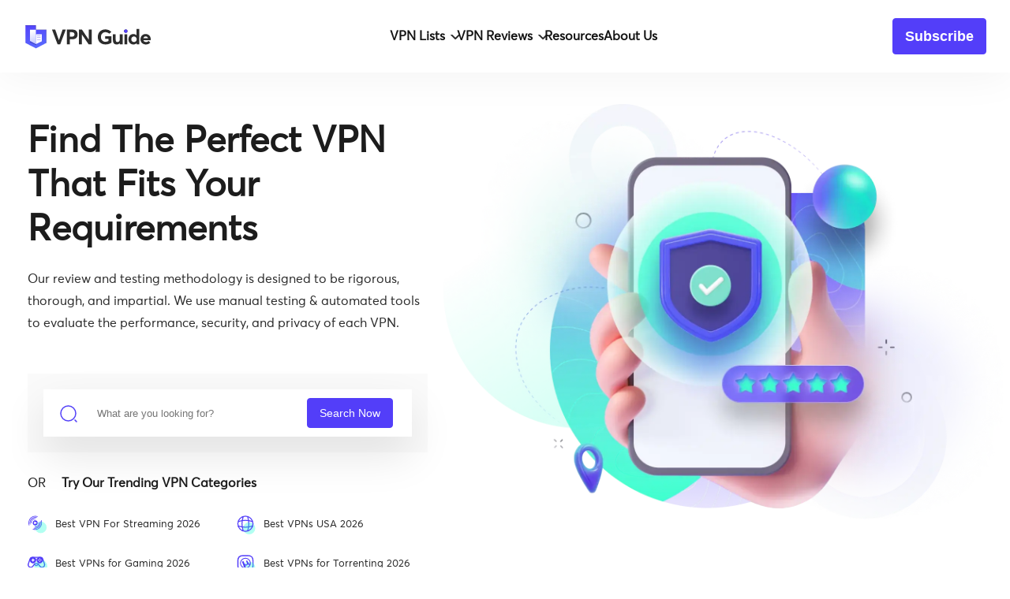

--- FILE ---
content_type: text/html; charset=UTF-8
request_url: https://vpnguide.com/
body_size: 24925
content:
<!DOCTYPE html>
<html lang="en">
<head>
	<meta charset="UTF-8">
	<meta name="viewport" content="width=device-width, user-scalable=no, initial-scale=1.0, maximum-scale=1.0, minimum-scale=1.0">
	<meta name="google-site-verification" content="e2r1RBulPl79fFKpNYV7Whqu1zahCl3UpxnX89huFzM" />
	<meta name="apple-mobile-web-app-capable" content="yes" />
	<link href="https://s43493.pcdn.co/wp-content/themes/vpnguide/assets/img/site_favicon.ico" rel="shortcut icon" type="image/x-icon">
    <link rel="icon" type="image/png" sizes="32x32" href="https://s43493.pcdn.co/wp-content/themes/vpnguide/assets/img/favicon32.png.webp">
    <link rel="icon" type="image/png" sizes="16x16" href="https://s43493.pcdn.co/wp-content/themes/vpnguide/assets/img/favicon16.png.webp">
	<link rel="apple-touch-icon" href="https://s43493.pcdn.co/wp-content/themes/vpnguide/assets/img/apple-touch-icon.png.webp" />
    <link rel="apple-touch-icon" sizes="180x180" href="https://s43493.pcdn.co/wp-content/themes/vpnguide/assets/img/apple-touch-icon.png.webp">
    <link rel="icon" type="image/png" sizes="192x192" href="https://s43493.pcdn.co/wp-content/themes/vpnguide/assets/img/apple-touch-icon192.png.webp">
	<link rel="preconnect" href="https://fonts.googleapis.com">
	<link rel="preconnect" href="https://fonts.gstatic.com" crossorigin>
	<link href="https://fonts.googleapis.com/css2?family=Poppins:ital,wght@0,100;0,200;0,300;0,400;0,500;0,600;0,700;0,800;0,900;1,100;1,200;1,300;1,400;1,500;1,600;1,700;1,800;1,900&display=swap" rel="stylesheet">
	<meta name='robots' content='index, follow, max-image-preview:large, max-snippet:-1, max-video-preview:-1' />
	<style>img:is([sizes="auto" i], [sizes^="auto," i]) { contain-intrinsic-size: 3000px 1500px }</style>
	<link rel="preload" href="https://s43493.pcdn.co/wp-content/plugins/rate-my-post/public/css/fonts/ratemypost.ttf" type="font/ttf" as="font" crossorigin="anonymous"><meta property="og:title" content="Home"/>
<meta property="og:description" content=""/>
<meta property="og:type" content="website"/>
<meta name="twitter:card" content="summary">
<meta name="twitter:title" content="Home"/>
<meta name="twitter:description" content=""/>
<meta name="author" content="VPNGuide"/>

	<!-- This site is optimized with the Yoast SEO Premium plugin v25.5 (Yoast SEO v26.7) - https://yoast.com/wordpress/plugins/seo/ -->
	<title>VPNGuide.com - Your Ultimate Resource for VPN Reviews</title>
	<meta name="description" content="VPNGuide.com is your comprehensive guide to VPN services, offering in-depth reviews, comparisons, and guides to help you make an informed decision." />
	<link rel="canonical" href="https://vpnguide.com/" />
	<meta property="og:url" content="https://vpnguide.com/" />
	<meta property="og:site_name" content="VPNGuide.com" />
	<meta property="article:modified_time" content="2025-09-03T13:51:36+00:00" />
	<script type="application/ld+json" class="yoast-schema-graph">{"@context":"https://schema.org","@graph":[{"@type":"WebPage","@id":"https://vpnguide.com/","url":"https://vpnguide.com/","name":"VPNGuide.com - Your Ultimate Resource for VPN Reviews","isPartOf":{"@id":"https://vpnguide.com/#website"},"datePublished":"2018-06-18T08:20:15+00:00","dateModified":"2025-09-03T13:51:36+00:00","description":"VPNGuide.com is your comprehensive guide to VPN services, offering in-depth reviews, comparisons, and guides to help you make an informed decision.","breadcrumb":{"@id":"https://vpnguide.com/#breadcrumb"},"inLanguage":"en-US","potentialAction":[{"@type":"ReadAction","target":["https://vpnguide.com/"]}]},{"@type":"BreadcrumbList","@id":"https://vpnguide.com/#breadcrumb","itemListElement":[{"@type":"ListItem","position":1,"name":"Home"}]},{"@type":"WebSite","@id":"https://vpnguide.com/#website","url":"https://vpnguide.com/","name":"VPNGuide.com","description":"2023&#039;s Best VPN Services","potentialAction":[{"@type":"SearchAction","target":{"@type":"EntryPoint","urlTemplate":"https://vpnguide.com/?s={search_term_string}"},"query-input":{"@type":"PropertyValueSpecification","valueRequired":true,"valueName":"search_term_string"}}],"inLanguage":"en-US"}]}</script>
	<!-- / Yoast SEO Premium plugin. -->


<style id='global-styles-inline-css' type='text/css'>
:root{--wp--preset--aspect-ratio--square: 1;--wp--preset--aspect-ratio--4-3: 4/3;--wp--preset--aspect-ratio--3-4: 3/4;--wp--preset--aspect-ratio--3-2: 3/2;--wp--preset--aspect-ratio--2-3: 2/3;--wp--preset--aspect-ratio--16-9: 16/9;--wp--preset--aspect-ratio--9-16: 9/16;--wp--preset--color--black: #000000;--wp--preset--color--cyan-bluish-gray: #abb8c3;--wp--preset--color--white: #ffffff;--wp--preset--color--pale-pink: #f78da7;--wp--preset--color--vivid-red: #cf2e2e;--wp--preset--color--luminous-vivid-orange: #ff6900;--wp--preset--color--luminous-vivid-amber: #fcb900;--wp--preset--color--light-green-cyan: #7bdcb5;--wp--preset--color--vivid-green-cyan: #00d084;--wp--preset--color--pale-cyan-blue: #8ed1fc;--wp--preset--color--vivid-cyan-blue: #0693e3;--wp--preset--color--vivid-purple: #9b51e0;--wp--preset--gradient--vivid-cyan-blue-to-vivid-purple: linear-gradient(135deg,rgba(6,147,227,1) 0%,rgb(155,81,224) 100%);--wp--preset--gradient--light-green-cyan-to-vivid-green-cyan: linear-gradient(135deg,rgb(122,220,180) 0%,rgb(0,208,130) 100%);--wp--preset--gradient--luminous-vivid-amber-to-luminous-vivid-orange: linear-gradient(135deg,rgba(252,185,0,1) 0%,rgba(255,105,0,1) 100%);--wp--preset--gradient--luminous-vivid-orange-to-vivid-red: linear-gradient(135deg,rgba(255,105,0,1) 0%,rgb(207,46,46) 100%);--wp--preset--gradient--very-light-gray-to-cyan-bluish-gray: linear-gradient(135deg,rgb(238,238,238) 0%,rgb(169,184,195) 100%);--wp--preset--gradient--cool-to-warm-spectrum: linear-gradient(135deg,rgb(74,234,220) 0%,rgb(151,120,209) 20%,rgb(207,42,186) 40%,rgb(238,44,130) 60%,rgb(251,105,98) 80%,rgb(254,248,76) 100%);--wp--preset--gradient--blush-light-purple: linear-gradient(135deg,rgb(255,206,236) 0%,rgb(152,150,240) 100%);--wp--preset--gradient--blush-bordeaux: linear-gradient(135deg,rgb(254,205,165) 0%,rgb(254,45,45) 50%,rgb(107,0,62) 100%);--wp--preset--gradient--luminous-dusk: linear-gradient(135deg,rgb(255,203,112) 0%,rgb(199,81,192) 50%,rgb(65,88,208) 100%);--wp--preset--gradient--pale-ocean: linear-gradient(135deg,rgb(255,245,203) 0%,rgb(182,227,212) 50%,rgb(51,167,181) 100%);--wp--preset--gradient--electric-grass: linear-gradient(135deg,rgb(202,248,128) 0%,rgb(113,206,126) 100%);--wp--preset--gradient--midnight: linear-gradient(135deg,rgb(2,3,129) 0%,rgb(40,116,252) 100%);--wp--preset--font-size--small: 13px;--wp--preset--font-size--medium: 20px;--wp--preset--font-size--large: 36px;--wp--preset--font-size--x-large: 42px;--wp--preset--spacing--20: 0.44rem;--wp--preset--spacing--30: 0.67rem;--wp--preset--spacing--40: 1rem;--wp--preset--spacing--50: 1.5rem;--wp--preset--spacing--60: 2.25rem;--wp--preset--spacing--70: 3.38rem;--wp--preset--spacing--80: 5.06rem;--wp--preset--shadow--natural: 6px 6px 9px rgba(0, 0, 0, 0.2);--wp--preset--shadow--deep: 12px 12px 50px rgba(0, 0, 0, 0.4);--wp--preset--shadow--sharp: 6px 6px 0px rgba(0, 0, 0, 0.2);--wp--preset--shadow--outlined: 6px 6px 0px -3px rgba(255, 255, 255, 1), 6px 6px rgba(0, 0, 0, 1);--wp--preset--shadow--crisp: 6px 6px 0px rgba(0, 0, 0, 1);}:where(.is-layout-flex){gap: 0.5em;}:where(.is-layout-grid){gap: 0.5em;}body .is-layout-flex{display: flex;}.is-layout-flex{flex-wrap: wrap;align-items: center;}.is-layout-flex > :is(*, div){margin: 0;}body .is-layout-grid{display: grid;}.is-layout-grid > :is(*, div){margin: 0;}:where(.wp-block-columns.is-layout-flex){gap: 2em;}:where(.wp-block-columns.is-layout-grid){gap: 2em;}:where(.wp-block-post-template.is-layout-flex){gap: 1.25em;}:where(.wp-block-post-template.is-layout-grid){gap: 1.25em;}.has-black-color{color: var(--wp--preset--color--black) !important;}.has-cyan-bluish-gray-color{color: var(--wp--preset--color--cyan-bluish-gray) !important;}.has-white-color{color: var(--wp--preset--color--white) !important;}.has-pale-pink-color{color: var(--wp--preset--color--pale-pink) !important;}.has-vivid-red-color{color: var(--wp--preset--color--vivid-red) !important;}.has-luminous-vivid-orange-color{color: var(--wp--preset--color--luminous-vivid-orange) !important;}.has-luminous-vivid-amber-color{color: var(--wp--preset--color--luminous-vivid-amber) !important;}.has-light-green-cyan-color{color: var(--wp--preset--color--light-green-cyan) !important;}.has-vivid-green-cyan-color{color: var(--wp--preset--color--vivid-green-cyan) !important;}.has-pale-cyan-blue-color{color: var(--wp--preset--color--pale-cyan-blue) !important;}.has-vivid-cyan-blue-color{color: var(--wp--preset--color--vivid-cyan-blue) !important;}.has-vivid-purple-color{color: var(--wp--preset--color--vivid-purple) !important;}.has-black-background-color{background-color: var(--wp--preset--color--black) !important;}.has-cyan-bluish-gray-background-color{background-color: var(--wp--preset--color--cyan-bluish-gray) !important;}.has-white-background-color{background-color: var(--wp--preset--color--white) !important;}.has-pale-pink-background-color{background-color: var(--wp--preset--color--pale-pink) !important;}.has-vivid-red-background-color{background-color: var(--wp--preset--color--vivid-red) !important;}.has-luminous-vivid-orange-background-color{background-color: var(--wp--preset--color--luminous-vivid-orange) !important;}.has-luminous-vivid-amber-background-color{background-color: var(--wp--preset--color--luminous-vivid-amber) !important;}.has-light-green-cyan-background-color{background-color: var(--wp--preset--color--light-green-cyan) !important;}.has-vivid-green-cyan-background-color{background-color: var(--wp--preset--color--vivid-green-cyan) !important;}.has-pale-cyan-blue-background-color{background-color: var(--wp--preset--color--pale-cyan-blue) !important;}.has-vivid-cyan-blue-background-color{background-color: var(--wp--preset--color--vivid-cyan-blue) !important;}.has-vivid-purple-background-color{background-color: var(--wp--preset--color--vivid-purple) !important;}.has-black-border-color{border-color: var(--wp--preset--color--black) !important;}.has-cyan-bluish-gray-border-color{border-color: var(--wp--preset--color--cyan-bluish-gray) !important;}.has-white-border-color{border-color: var(--wp--preset--color--white) !important;}.has-pale-pink-border-color{border-color: var(--wp--preset--color--pale-pink) !important;}.has-vivid-red-border-color{border-color: var(--wp--preset--color--vivid-red) !important;}.has-luminous-vivid-orange-border-color{border-color: var(--wp--preset--color--luminous-vivid-orange) !important;}.has-luminous-vivid-amber-border-color{border-color: var(--wp--preset--color--luminous-vivid-amber) !important;}.has-light-green-cyan-border-color{border-color: var(--wp--preset--color--light-green-cyan) !important;}.has-vivid-green-cyan-border-color{border-color: var(--wp--preset--color--vivid-green-cyan) !important;}.has-pale-cyan-blue-border-color{border-color: var(--wp--preset--color--pale-cyan-blue) !important;}.has-vivid-cyan-blue-border-color{border-color: var(--wp--preset--color--vivid-cyan-blue) !important;}.has-vivid-purple-border-color{border-color: var(--wp--preset--color--vivid-purple) !important;}.has-vivid-cyan-blue-to-vivid-purple-gradient-background{background: var(--wp--preset--gradient--vivid-cyan-blue-to-vivid-purple) !important;}.has-light-green-cyan-to-vivid-green-cyan-gradient-background{background: var(--wp--preset--gradient--light-green-cyan-to-vivid-green-cyan) !important;}.has-luminous-vivid-amber-to-luminous-vivid-orange-gradient-background{background: var(--wp--preset--gradient--luminous-vivid-amber-to-luminous-vivid-orange) !important;}.has-luminous-vivid-orange-to-vivid-red-gradient-background{background: var(--wp--preset--gradient--luminous-vivid-orange-to-vivid-red) !important;}.has-very-light-gray-to-cyan-bluish-gray-gradient-background{background: var(--wp--preset--gradient--very-light-gray-to-cyan-bluish-gray) !important;}.has-cool-to-warm-spectrum-gradient-background{background: var(--wp--preset--gradient--cool-to-warm-spectrum) !important;}.has-blush-light-purple-gradient-background{background: var(--wp--preset--gradient--blush-light-purple) !important;}.has-blush-bordeaux-gradient-background{background: var(--wp--preset--gradient--blush-bordeaux) !important;}.has-luminous-dusk-gradient-background{background: var(--wp--preset--gradient--luminous-dusk) !important;}.has-pale-ocean-gradient-background{background: var(--wp--preset--gradient--pale-ocean) !important;}.has-electric-grass-gradient-background{background: var(--wp--preset--gradient--electric-grass) !important;}.has-midnight-gradient-background{background: var(--wp--preset--gradient--midnight) !important;}.has-small-font-size{font-size: var(--wp--preset--font-size--small) !important;}.has-medium-font-size{font-size: var(--wp--preset--font-size--medium) !important;}.has-large-font-size{font-size: var(--wp--preset--font-size--large) !important;}.has-x-large-font-size{font-size: var(--wp--preset--font-size--x-large) !important;}
:where(.wp-block-post-template.is-layout-flex){gap: 1.25em;}:where(.wp-block-post-template.is-layout-grid){gap: 1.25em;}
:where(.wp-block-columns.is-layout-flex){gap: 2em;}:where(.wp-block-columns.is-layout-grid){gap: 2em;}
:root :where(.wp-block-pullquote){font-size: 1.5em;line-height: 1.6;}
</style>
<link rel='stylesheet' id='vg-style.min-css' href='https://s43493.pcdn.co/wp-content/themes/vpnguide/assets/css/style.min.css?ver=1758537788' type='text/css' media='all' />
        <link rel="canonical" href="https://vpnguide.com" />
        <meta property="og:site_name" content="VPNGuide.com" />
        <meta property="og:type" content="website" />
        <meta property="og:title" content="Home" />
        <meta property="og:url" content="https://vpnguide.com/" />
        <meta property="og:description" content="2023&#039;s Best VPN Services" />
        <meta property="og:image" content="https://s43493.pcdn.co/wp-content/themes/vpnguide/assets/img/logo.jpg.webp" />
        <meta itemprop="name" content="Home">
        <meta itemprop="description" content="2023&#039;s Best VPN Services">
        <meta itemprop="image" content="https://s43493.pcdn.co/wp-content/themes/vpnguide/assets/img/logo.jpg.webp">
        <meta name="twitter:site" content="VPNGuide.com" />
        <meta name="twitter:card" content="summary_large_image" />
        <meta name="twitter:title" content="Home" />
        <meta name="twitter:description" content="2023&#039;s Best VPN Services" />
        <meta name="twitter:image" content="https://s43493.pcdn.co/wp-content/themes/vpnguide/assets/img/logo.jpg.webp">

        <script type="application/ld+json">
        {
          "@context": "https://schema.org",
          "@graph": [ 
          {
            "@type": "Organization",
            "@id": "https://vpnguide.com/#organization",
            "name": "vpnguide.com",
            "url": "https://vpnguide.com/",
            "logo": {
              "@type": "ImageObject",
              "inLanguage": "en-US",
              "@id": "https://vpnguide.com/#/schema/logo/image/",
              "url": "https://s43493.pcdn.co/wp-content/themes/vpnguide/assets/img/logo.jpg",
              "contentUrl": "https://s43493.pcdn.co/wp-content/themes/vpnguide/assets/img/logo.jpg",
              "caption": "vpnguide.com"
            },
            "image": {
              "@id": "https://vpnguide.com/#/schema/logo/image/"
            },
            "description": "VPNGuide.com is your comprehensive guide to VPN services, offering in-depth reviews, comparisons, and guides to help you make an informed decision.",
            "alternateName": ["VPN Guide","VPNGuide"],
            "contactPoint": {
              "@type": "ContactPoint",
              "telephone": "+1 415-358-0878",
              "contactType": "customer service",
              "email": "support@vpnguide.com"
            },
            "sameAs": [
              "https://www.facebook.com/people/VPNGuide/100092408478440/",
              "https://twitter.com/vpnguide",
              "https://www.linkedin.com/company/vpnguide",
              "https://in.pinterest.com/vpnguideofficial/"
            ],
            "address": {
              "@type": "PostalAddress",
              "streetAddress": "71-75, Shelton Street, Covent Garden",
              "addressLocality": "London",
              "postalCode": "WC2H9JQ",
              "addressCountry": "UNITED KINGDOM"
            },
            "foundingDate": "2003-10-22"
          }]
      }
        </script>
     
     <script type="application/ld+json">{"@context":"https:\/\/schema.org","@type":"Article","mainEntityOfPage":{"@type":"WebPage","@id":"https:\/\/vpnguide.com\/"},"headline":"Home","description":"VPNGuide.com is your comprehensive guide to VPN services, offering in-depth reviews, comparisons, and guides to help you make an informed decision.","image":"https:\/\/vpnguide.com\/wp-content\/themes\/vpnguide\/assets\/img\/logo.jpg","author":{"@type":"Person","name":"VPNGuide","url":"https:\/\/vpnguide.com\/author\/team-content"},"publisher":{"@type":"Organization","name":"VPN Guide","logo":{"@type":"ImageObject","url":"https:\/\/vpnguide.com\/wp-content\/themes\/vpnguide\/assets\/img\/logo.jpg"}},"datePublished":"2018-06-18T08:20:15+00:00"}</script><link rel="icon" href="https://s43493.pcdn.co/wp-content/uploads/2023/04/cropped-apple-touch-icon192-60x60.png.webp" sizes="32x32" />
<link rel="icon" href="https://s43493.pcdn.co/wp-content/uploads/2023/04/cropped-apple-touch-icon192.png.webp" sizes="192x192" />
<link rel="apple-touch-icon" href="https://s43493.pcdn.co/wp-content/uploads/2023/04/cropped-apple-touch-icon192.png.webp" />
<meta name="msapplication-TileImage" content="https://s43493.pcdn.co/wp-content/uploads/2023/04/cropped-apple-touch-icon192.png.webp" />
		
	<script id="Cookiebot" src="https://consent.cookiebot.com/uc.js" data-cbid="8ab2919f-f714-4e83-a0cb-10598b4a985d" type="text/javascript"></script>
	<!-- Google Tag Manager -->
	<script>(function(w,d,s,l,i){w[l]=w[l]||[];w[l].push({'gtm.start':
	new Date().getTime(),event:'gtm.js'});var f=d.getElementsByTagName(s)[0],
	j=d.createElement(s),dl=l!='dataLayer'?'&l='+l:'';j.async=true;j.src=
	'https://www.googletagmanager.com/gtm.js?id='+i+dl;f.parentNode.insertBefore(j,f);
	})(window,document,'script','dataLayer','GTM-NXPRCXG');</script>
	<!-- End Google Tag Manager -->
</head>
<body class="home wp-singular page-template page-template-pages page-template-landing-page page-template-pageslanding-page-php page page-id-7 wp-theme-vpnguide"> 	
<!-- Google Tag Manager (noscript) -->
<noscript><iframe src="https://www.googletagmanager.com/ns.html?id=GTM-NXPRCXG"
height="0" width="0" style="display:none;visibility:hidden"></iframe></noscript>
<!-- End Google Tag Manager (noscript) -->
		<header class="header">
		<div class="container">
			<div class="header-options pos-rel">
				<div class="head-logo">
					<a class="logo-link disp-b" href="/"><svg width="232" height="46" viewBox="0 0 232 46" fill="none" xmlns="http://www.w3.org/2000/svg"> <g filter="url(#filter0_i_497_9465)"> <path d="M3.01443 3.01409H21.886V11.2215H40.5523V35.1301L21.886 45.1127L3.01443 35.1301V3.01409Z" fill="url(#paint0_linear_497_9465)"/> </g> <g filter="url(#filter1_d_497_9465)"> <path d="M11.2588 11.1686H21.7834V37.2313L11.2588 31.3544V11.1686Z" fill="url(#paint1_linear_497_9465)"/> </g> <path d="M21.7834 19.3232H32.308V32.1766L21.7834 37.2313V19.3232Z" fill="white"/> <rect x="23.5376" y="21.9584" width="6.84102" height="0.701643" rx="0.350822" fill="#827EF3"/> <rect x="23.5376" y="25.2912" width="6.84102" height="0.701643" rx="0.350822" fill="#827EF3"/> <rect x="23.5376" y="28.624" width="6.84102" height="0.701643" rx="0.350822" fill="#827EF3"/> <path d="M69.3236 10.8583H75.0331L65.0888 37.7042H60.4002L50.4181 10.8583H56.2032L62.7067 30.142H62.7823L69.3236 10.8583ZM76.8247 37.7042V10.8583H86.769C89.8947 10.8583 92.2264 11.6776 93.7641 13.316C95.3269 14.9293 96.1084 17.0845 96.1084 19.7817C96.1084 22.6554 95.2261 24.8358 93.4616 26.3231C91.7223 27.7851 89.3276 28.5161 86.2775 28.5161H82.0804V37.7042H76.8247ZM82.0804 23.7897H85.5969C87.2353 23.7897 88.4705 23.4242 89.3024 22.6932C90.1594 21.9622 90.5879 20.9539 90.5879 19.6683C90.5879 18.4079 90.172 17.4122 89.3402 16.6812C88.5083 15.9502 87.3362 15.5847 85.8237 15.5847H82.0804V23.7897ZM115.847 10.8583H121.178V37.7042H115.733L103.898 19.8952H103.823V37.7042H98.5292V10.8583H103.823L115.809 29.0076H115.847V10.8583ZM145.853 37.9689C141.87 37.9689 138.58 36.7463 135.984 34.3012C133.413 31.8561 132.127 28.5287 132.127 24.3191C132.127 20.3111 133.35 17.0089 135.795 14.4126C138.24 11.8162 141.517 10.518 145.626 10.518C147.617 10.518 149.558 10.9087 151.449 11.6902C153.339 12.4716 154.953 13.6185 156.289 15.131L152.507 18.3071C150.592 16.467 148.298 15.5469 145.626 15.5469C143.357 15.5469 141.467 16.3409 139.954 17.929C138.442 19.5171 137.686 21.6471 137.686 24.3191C137.686 26.8398 138.429 28.932 139.916 30.5957C141.404 32.2594 143.382 33.0912 145.853 33.0912C147.819 33.0912 149.634 32.5871 151.298 31.5788V27.6086H145.248V23.0713H156.402V34.6415C155.167 35.6498 153.604 36.4564 151.713 37.0614C149.823 37.6664 147.869 37.9689 145.853 37.9689ZM171.373 19.2524H176.326V37.7042H171.373V35.4355H171.297C169.885 37.1496 168.058 38.0067 165.814 38.0067C161.302 38.0067 159.046 35.4607 159.046 30.3688V19.2524H163.962V29.0455C163.962 30.7091 164.214 31.8813 164.718 32.5619C165.247 33.2425 166.104 33.5828 167.289 33.5828C168.423 33.5828 169.381 33.1165 170.163 32.1838C170.969 31.2259 171.373 29.9025 171.373 28.2136V19.2524ZM182.003 16.6434C181.171 16.6434 180.453 16.3535 179.848 15.7738C179.243 15.1688 178.94 14.4504 178.94 13.6185C178.94 12.7867 179.243 12.0809 179.848 11.5011C180.453 10.8961 181.171 10.5936 182.003 10.5936C182.86 10.5936 183.591 10.8961 184.196 11.5011C184.801 12.0809 185.104 12.7867 185.104 13.6185C185.104 14.4504 184.801 15.1688 184.196 15.7738C183.591 16.3535 182.86 16.6434 182.003 16.6434ZM179.508 37.7042V19.2524H184.461V37.7042H179.508ZM201.15 9.87522H206.104V37.7042H201.377V35.4733H201.302C199.966 37.1622 198.075 38.0067 195.63 38.0067C193.059 38.0067 190.941 37.137 189.278 35.3977C187.614 33.6332 186.782 31.3393 186.782 28.5161C186.782 25.7433 187.601 23.462 189.24 21.6723C190.903 19.8574 192.983 18.9499 195.479 18.9499C197.823 18.9499 199.676 19.7439 201.037 21.332H201.15V9.87522ZM193.134 32.1838C194.017 33.1165 195.151 33.5828 196.537 33.5828C197.924 33.5828 199.083 33.1165 200.016 32.1838C200.949 31.2511 201.415 30.0411 201.415 28.5539C201.415 27.0667 200.949 25.8315 200.016 24.8484C199.108 23.8653 197.949 23.3738 196.537 23.3738C195.176 23.3738 194.042 23.8527 193.134 24.8106C192.252 25.7433 191.811 26.9911 191.811 28.5539C191.811 30.0411 192.252 31.2511 193.134 32.1838ZM226.416 28.2892C226.416 29.2723 226.378 29.8647 226.303 30.0664H213.333C213.636 31.1755 214.203 32.0451 215.035 32.6753C215.867 33.3055 216.875 33.6206 218.06 33.6206C219.85 33.6458 221.324 32.9526 222.484 31.541L225.698 34.5281C223.858 36.8471 221.198 38.0067 217.72 38.0067C214.972 38.0067 212.703 37.1244 210.914 35.3599C209.124 33.5954 208.229 31.2889 208.229 28.4405C208.229 25.6677 209.086 23.399 210.8 21.6345C212.539 19.8448 214.732 18.9499 217.379 18.9499C220.051 18.9499 222.219 19.8321 223.883 21.5967C225.572 23.336 226.416 25.5668 226.416 28.2892ZM217.53 23.2982C216.497 23.2982 215.615 23.5754 214.884 24.13C214.153 24.6846 213.649 25.4786 213.371 26.5121H221.501C220.946 24.3695 219.623 23.2982 217.53 23.2982Z" fill="#2C2C2C"/> <path d="M185.099 13.7029C185.099 15.4267 183.721 16.8241 182.021 16.8241C180.321 16.8241 178.943 15.4267 178.943 13.7029C178.943 11.9791 180.321 10.5817 182.021 10.5817C183.721 10.5817 185.099 11.9791 185.099 13.7029Z" fill="#533EF9"/> <defs> <filter id="filter0_i_497_9465" x="1.0426" y="3.01409" width="39.5097" height="43.8732" filterUnits="userSpaceOnUse" color-interpolation-filters="sRGB"> <feFlood flood-opacity="0" result="BackgroundImageFix"/> <feBlend mode="normal" in="SourceGraphic" in2="BackgroundImageFix" result="shape"/> <feColorMatrix in="SourceAlpha" type="matrix" values="0 0 0 0 0 0 0 0 0 0 0 0 0 0 0 0 0 0 127 0" result="hardAlpha"/> <feOffset dx="-1.97183" dy="1.77465"/> <feGaussianBlur stdDeviation="0.985916"/> <feComposite in2="hardAlpha" operator="arithmetic" k2="-1" k3="1"/> <feColorMatrix type="matrix" values="0 0 0 0 0 0 0 0 0 0 0 0 0 0 0 0 0 0 0.14 0"/> <feBlend mode="normal" in2="shape" result="effect1_innerShadow_497_9465"/> </filter> <filter id="filter1_d_497_9465" x="9.68129" y="10.3799" width="13.6796" height="29.2176" filterUnits="userSpaceOnUse" color-interpolation-filters="sRGB"> <feFlood flood-opacity="0" result="BackgroundImageFix"/> <feColorMatrix in="SourceAlpha" type="matrix" values="0 0 0 0 0 0 0 0 0 0 0 0 0 0 0 0 0 0 127 0" result="hardAlpha"/> <feOffset dy="0.788732"/> <feGaussianBlur stdDeviation="0.788732"/> <feComposite in2="hardAlpha" operator="out"/> <feColorMatrix type="matrix" values="0 0 0 0 0 0 0 0 0 0 0 0 0 0 0 0 0 0 0.25 0"/> <feBlend mode="normal" in2="BackgroundImageFix" result="effect1_dropShadow_497_9465"/> <feBlend mode="normal" in="SourceGraphic" in2="effect1_dropShadow_497_9465" result="shape"/> </filter> <linearGradient id="paint0_linear_497_9465" x1="1.27087" y1="-1.80331" x2="17.5471" y2="46.1294" gradientUnits="userSpaceOnUse"> <stop stop-color="#533EF9"/> <stop offset="1" stop-color="#5968FE"/> </linearGradient> <linearGradient id="paint1_linear_497_9465" x1="11.2588" y1="15.4858" x2="20.8207" y2="38.6687" gradientUnits="userSpaceOnUse"> <stop stop-color="white"/> <stop offset="1" stop-color="#BCC1FF"/> </linearGradient> </defs> </svg></a>
				</div>
									<nav class="header-nav-menu"><ul id="menu-header-menu" class="menu"><li id="menu-item-4015" class="menu-item menu-item-type-custom menu-item-object-custom menu-item-has-children menu-item-4015"><a href="#vpnlist">VPN Lists</a>
<ul class="sub-menu">
	<li id="menu-item-4278" class="menu-item menu-item-type-post_type menu-item-object-vpn-review menu-item-4278"><a href="https://vpnguide.com/vpnlist/best-vpn-usa">Best VPNs USA 2025</a></li>
	<li id="menu-item-4347" class="menu-item menu-item-type-post_type menu-item-object-vpn-review menu-item-4347"><a href="https://vpnguide.com/vpnlist/vpn-for-netflix">Best VPNs for Netflix 2025</a></li>
	<li id="menu-item-4787" class="menu-item menu-item-type-post_type menu-item-object-vpn-review menu-item-4787"><a href="https://vpnguide.com/vpnlist/best-vpns-for-gaming">Best VPNs For Gaming 2025</a></li>
	<li id="menu-item-6003" class="menu-item menu-item-type-post_type menu-item-object-vpn-review menu-item-6003"><a href="https://vpnguide.com/vpnlist/best-vpns-for-streaming">Best VPNs For Streaming 2025</a></li>
	<li id="menu-item-4348" class="menu-item menu-item-type-post_type menu-item-object-vpn-review menu-item-4348"><a href="https://vpnguide.com/vpnlist/best-vpn-for-windows">Best VPNs for Windows 2025</a></li>
	<li id="menu-item-4279" class="menu-item menu-item-type-post_type menu-item-object-vpn-review menu-item-4279"><a href="https://vpnguide.com/vpnlist/best-vpn-for-torrenting">Best VPNs for Torrenting 2025</a></li>
</ul>
</li>
<li id="menu-item-4116" class="menu-item menu-item-type-custom menu-item-object-custom menu-item-has-children menu-item-4116"><a href="#VPNReviews">VPN Reviews</a>
<ul class="sub-menu">
	<li id="menu-item-4277" class="menu-item menu-item-type-post_type menu-item-object-product-review menu-item-4277"><a href="https://vpnguide.com/reviews/expressvpn">ExpressVPN</a></li>
	<li id="menu-item-4263" class="menu-item menu-item-type-post_type menu-item-object-product-review menu-item-4263"><a href="https://vpnguide.com/reviews/privatevpn">PrivateVPN</a></li>
	<li id="menu-item-4264" class="menu-item menu-item-type-post_type menu-item-object-product-review menu-item-4264"><a href="https://vpnguide.com/reviews/ipvanish">IPVanish</a></li>
	<li id="menu-item-4265" class="menu-item menu-item-type-post_type menu-item-object-product-review menu-item-4265"><a href="https://vpnguide.com/reviews/purevpn">PureVPN</a></li>
	<li id="menu-item-4266" class="menu-item menu-item-type-post_type menu-item-object-product-review menu-item-4266"><a href="https://vpnguide.com/reviews/cyberghost">CyberGhost VPN</a></li>
	<li id="menu-item-4268" class="menu-item menu-item-type-post_type menu-item-object-product-review menu-item-4268"><a href="https://vpnguide.com/reviews/windscribe">Windscribe</a></li>
	<li id="menu-item-4269" class="menu-item menu-item-type-post_type menu-item-object-product-review menu-item-4269"><a href="https://vpnguide.com/reviews/hotspot-shield">Hotspot Shield</a></li>
	<li id="menu-item-4270" class="menu-item menu-item-type-post_type menu-item-object-product-review menu-item-4270"><a href="https://vpnguide.com/reviews/surfshark">Surfshark</a></li>
	<li id="menu-item-4271" class="menu-item menu-item-type-post_type menu-item-object-product-review menu-item-4271"><a href="https://vpnguide.com/reviews/privadovpn">PrivadoVPN</a></li>
	<li id="menu-item-4273" class="menu-item menu-item-type-post_type menu-item-object-product-review menu-item-4273"><a href="https://vpnguide.com/reviews/atlas">Atlas</a></li>
	<li id="menu-item-4274" class="menu-item menu-item-type-post_type menu-item-object-product-review menu-item-4274"><a href="https://vpnguide.com/reviews/tunnelbear">TunnelBear</a></li>
	<li id="menu-item-4276" class="menu-item menu-item-type-post_type menu-item-object-product-review menu-item-4276"><a href="https://vpnguide.com/reviews/protonvpn">ProtonVPN</a></li>
	<li id="menu-item-5811" class="menu-item menu-item-type-post_type menu-item-object-product-review menu-item-5811"><a href="https://vpnguide.com/reviews/letsvpn">LetsVPN</a></li>
	<li id="menu-item-5812" class="menu-item menu-item-type-post_type menu-item-object-product-review menu-item-5812"><a href="https://vpnguide.com/reviews/rav-vpn">RAV VPN</a></li>
</ul>
</li>
<li id="menu-item-5409" class="menu-item menu-item-type-custom menu-item-object-custom menu-item-5409"><a href="https://vpnguide.com/resources">Resources</a></li>
<li id="menu-item-4123" class="menu-item menu-item-type-post_type menu-item-object-page menu-item-4123"><a href="https://vpnguide.com/about-us">About Us</a></li>
</ul></nav>					<button class="search-toggle"><svg width="18" height="19" viewBox="0 0 18 19" fill="none" xmlns="http://www.w3.org/2000/svg"> <path d="M13.0014 11.9634H12.2114L11.9314 11.6934C12.5564 10.9673 13.0131 10.1121 13.269 9.18897C13.5248 8.26581 13.5735 7.29751 13.4114 6.35335C12.9414 3.57335 10.6214 1.35335 7.82144 1.01335C6.83706 0.888819 5.83723 0.991125 4.89846 1.31244C3.9597 1.63376 3.10688 2.16557 2.40527 2.86719C1.70366 3.5688 1.17185 4.42162 0.850529 5.36038C0.529211 6.29914 0.426905 7.29897 0.55144 8.28335C0.89144 11.0834 3.11144 13.4034 5.89144 13.8734C6.83559 14.0354 7.80389 13.9868 8.72705 13.7309C9.65021 13.475 10.5054 13.0183 11.2314 12.3934L11.5014 12.6734V13.4634L15.7514 17.7134C16.1614 18.1234 16.8314 18.1234 17.2414 17.7134C17.6514 17.3034 17.6514 16.6334 17.2414 16.2234L13.0014 11.9634ZM7.00144 11.9634C4.51144 11.9634 2.50144 9.95335 2.50144 7.46335C2.50144 4.97335 4.51144 2.96335 7.00144 2.96335C9.49144 2.96335 11.5014 4.97335 11.5014 7.46335C11.5014 9.95335 9.49144 11.9634 7.00144 11.9634Z" fill="#000"/> </svg></button>
					<button class="menu-toggle">
													<span>
								<svg xmlns="http://www.w3.org/2000/svg" width="24" height="24" viewBox="0 0 24 24" fill="none">
									<path fill-rule="evenodd" clip-rule="evenodd" d="M12 7C13.104 7 14 6.104 14 5C14 3.896 13.104 3 12 3C10.896 3 10 3.896 10 5C10 6.104 10.896 7 12 7ZM12 10C10.896 10 10 10.896 10 12C10 13.104 10.896 14 12 14C13.104 14 14 13.104 14 12C14 10.896 13.104 10 12 10ZM10 19C10 17.896 10.896 17 12 17C13.104 17 14 17.896 14 19C14 20.104 13.104 21 12 21C10.896 21 10 20.104 10 19Z" fill="#231F20"/>
									<mask id="mask0_620_2314" style="mask-type:luminance" maskUnits="userSpaceOnUse" x="10" y="3" width="4" height="18">
										<path fill-rule="evenodd" clip-rule="evenodd" d="M12 7C13.104 7 14 6.104 14 5C14 3.896 13.104 3 12 3C10.896 3 10 3.896 10 5C10 6.104 10.896 7 12 7ZM12 10C10.896 10 10 10.896 10 12C10 13.104 10.896 14 12 14C13.104 14 14 13.104 14 12C14 10.896 13.104 10 12 10ZM10 19C10 17.896 10.896 17 12 17C13.104 17 14 17.896 14 19C14 20.104 13.104 21 12 21C10.896 21 10 20.104 10 19Z" fill="white"/>
									</mask>
									<g mask="url(#mask0_620_2314)">
										<rect width="24" height="24" fill="#0D1C2E"/>
									</g>
								</svg>
							</span>
												<span><svg xmlns="http://www.w3.org/2000/svg" viewBox="0 0 12 12"><path fill="#000" d="M7.154 6l3.607-3.607A.816.816 0 1 0 9.607 1.24L6 4.846 2.393 1.239A.816.816 0 1 0 1.24 2.393L4.846 6 1.239 9.607a.816.816 0 1 0 1.154 1.154L6 7.154l3.607 3.607a.813.813 0 0 0 1.154 0 .816.816 0 0 0 0-1.154L7.154 6z"/></svg></span>
					</button>
					<form class="header-search-form" action="/" method="get" autocomplete="off">
    <input id="search" type="text" class="header-input" name="s" spellcheck="false" placeholder="What are you looking for ?" autocomplete="false" required/>
    <button type="submit" class="header-search"><svg width="18" height="19" viewBox="0 0 18 19" fill="none" xmlns="http://www.w3.org/2000/svg"> <path d="M13.0014 11.9634H12.2114L11.9314 11.6934C12.5564 10.9673 13.0131 10.1121 13.269 9.18897C13.5248 8.26581 13.5735 7.29751 13.4114 6.35335C12.9414 3.57335 10.6214 1.35335 7.82144 1.01335C6.83706 0.888819 5.83723 0.991125 4.89846 1.31244C3.9597 1.63376 3.10688 2.16557 2.40527 2.86719C1.70366 3.5688 1.17185 4.42162 0.850529 5.36038C0.529211 6.29914 0.426905 7.29897 0.55144 8.28335C0.89144 11.0834 3.11144 13.4034 5.89144 13.8734C6.83559 14.0354 7.80389 13.9868 8.72705 13.7309C9.65021 13.475 10.5054 13.0183 11.2314 12.3934L11.5014 12.6734V13.4634L15.7514 17.7134C16.1614 18.1234 16.8314 18.1234 17.2414 17.7134C17.6514 17.3034 17.6514 16.6334 17.2414 16.2234L13.0014 11.9634ZM7.00144 11.9634C4.51144 11.9634 2.50144 9.95335 2.50144 7.46335C2.50144 4.97335 4.51144 2.96335 7.00144 2.96335C9.49144 2.96335 11.5014 4.97335 11.5014 7.46335C11.5014 9.95335 9.49144 11.9634 7.00144 11.9634Z" fill="#000"/> </svg></button>
    <span class="search-close"><svg xmlns="http://www.w3.org/2000/svg" viewBox="0 0 12 12"><path fill="#000" d="M7.154 6l3.607-3.607A.816.816 0 1 0 9.607 1.24L6 4.846 2.393 1.239A.816.816 0 1 0 1.24 2.393L4.846 6 1.239 9.607a.816.816 0 1 0 1.154 1.154L6 7.154l3.607 3.607a.813.813 0 0 0 1.154 0 .816.816 0 0 0 0-1.154L7.154 6z"/></svg></span>
</form>											<button class="btn btn-primary" id="signup-newsletter-btn">Subscribe</button>
												</div>
		</div>
	</header>
<main>

<div class="home-menu-overlay"></div>
<div class="home-page">
    <section class="hero-section">
    <div class="hero-wrap">
        <div class="container-left hero-container">
            <div class="row">
                <div class="hero-content col-md-5">
                    <h1>Find the perfect VPN that fits your requirements</h1>
                    <p class="hero-banner-content">Our review and testing methodology is designed to be rigorous, thorough, and impartial. We use manual testing & automated tools to evaluate the performance, security, and privacy of each VPN.</p>
                    <!-- <a href="#" class="btn btn-primary">
                        Take Quiz
                    </a> -->

                    <!-- <button class="btn btn-primary" data-tf-popup="g4X70ZKx" data-tf-opacity="100" data-tf-hide-headers data-tf-size="70" data-tf-iframe-props="title=vpnguide_quiz" data-tf-transitive-search-params data-tf-medium="snippet">Take Quiz</button><script src="//embed.typeform.com/next/embed.js"></script> -->
                    <div class="hero-form-wrapper">
                        <form class="banner-search-form" action="/" method="get" autocomplete="off">
                            <svg xmlns="http://www.w3.org/2000/svg" width="24" height="24" viewBox="0 0 24 24" fill="none">
                                <path d="M11.5 21C16.7467 21 21 16.7467 21 11.5C21 6.25329 16.7467 2 11.5 2C6.25329 2 2 6.25329 2 11.5C2 16.7467 6.25329 21 11.5 21Z" stroke="#5341F8" stroke-width="1.5" stroke-linecap="round" stroke-linejoin="round"/>
                                <path d="M22 22L20 20" stroke="#5341F8" stroke-width="1.5" stroke-linecap="round" stroke-linejoin="round"/>
                            </svg>
                            <input id="search" type="text" class="banner-input" name="s" spellcheck="false" placeholder="What are you looking for?" autocomplete="false" required="">
                            <button class="btn btn-primary">
                                <span>Search Now</span>
                                <svg xmlns="http://www.w3.org/2000/svg" width="24" height="24" viewBox="0 0 24 24" fill="none">
                                    <path d="M11.5 21C16.7467 21 21 16.7467 21 11.5C21 6.25329 16.7467 2 11.5 2C6.25329 2 2 6.25329 2 11.5C2 16.7467 6.25329 21 11.5 21Z" stroke="#FFF" stroke-width="1.5" stroke-linecap="round" stroke-linejoin="round"/>
                                    <path d="M22 22L20 20" stroke="#FFF" stroke-width="1.5" stroke-linecap="round" stroke-linejoin="round"/>
                                </svg>
                            </button>
                        </form>
                    </div>

                    
<div class="trend-vpn-category">
    <div class="tp-section-grid">
        <p class="trend-vpn-title">OR <span>Try Our Trending VPN Categories</span></p>
    </div>
    <div class="row vpn-catgory-row">
                <div class="col-md-6 col-sm-6 vpn-category-grid">
            <p class="trend-vpn-link">
                <a href="/vpnlist/best-vpns-for-streaming" target="_blank">
                    <img src="https://s43493.pcdn.co/wp-content/themes/vpnguide/assets/img/trend-vpn-cat/best-vpn-free-streamming.svg" alt="Best VPN For Streaming 2026" loading="lazy">
                    <span>
                        Best VPN For Streaming 2026                    </span>
                </a>
            </p>
        </div>
                <div class="col-md-6 col-sm-6 vpn-category-grid">
            <p class="trend-vpn-link">
                <a href="/vpnlist/best-vpn-usa" target="_blank">
                    <img src="https://s43493.pcdn.co/wp-content/themes/vpnguide/assets/img/trend-vpn-cat/best-vpn-usa.svg" alt="Best VPNs USA 2026" loading="lazy">
                    <span>
                        Best VPNs USA 2026                    </span>
                </a>
            </p>
        </div>
                <div class="col-md-6 col-sm-6 vpn-category-grid">
            <p class="trend-vpn-link">
                <a href="/vpnlist/best-vpns-for-gaming" target="_blank">
                    <img src="https://s43493.pcdn.co/wp-content/themes/vpnguide/assets/img/trend-vpn-cat/best-vpn-free-gaming.svg" alt="Best VPNs for Gaming 2026" loading="lazy">
                    <span>
                        Best VPNs for Gaming 2026                    </span>
                </a>
            </p>
        </div>
                <div class="col-md-6 col-sm-6 vpn-category-grid">
            <p class="trend-vpn-link">
                <a href="/vpnlist/best-vpn-for-torrenting" target="_blank">
                    <img src="https://s43493.pcdn.co/wp-content/themes/vpnguide/assets/img/trend-vpn-cat/best-vpn-torrent.svg" alt="Best VPNs for Torrenting 2026" loading="lazy">
                    <span>
                        Best VPNs for Torrenting 2026                    </span>
                </a>
            </p>
        </div>
                <div class="col-md-6 col-sm-6 vpn-category-grid">
            <p class="trend-vpn-link">
                <a href="/vpnlist/vpn-for-netflix" target="_blank">
                    <img src="https://s43493.pcdn.co/wp-content/themes/vpnguide/assets/img/trend-vpn-cat/best-vpn-netflix.svg" alt="Best VPNs for Netflix 2026" loading="lazy">
                    <span>
                        Best VPNs for Netflix 2026                    </span>
                </a>
            </p>
        </div>
                <div class="col-md-6 col-sm-6 vpn-category-grid">
            <p class="trend-vpn-link">
                <a href="/vpnlist/best-vpn-for-windows" target="_blank">
                    <img src="https://s43493.pcdn.co/wp-content/themes/vpnguide/assets/img/trend-vpn-cat/best-vpn-windows.svg" alt="Best VPNs for Windows 2026" loading="lazy">
                    <span>
                        Best VPNs for Windows 2026                    </span>
                </a>
            </p>
        </div>
            </div>
</div>                </div>
                <div class="hero-banner-img col-md-7">
                    <figure>
                        <picture>
                            <source srcset="https://s43493.pcdn.co/wp-content/themes/vpnguide/assets/img/home/VPN_Guide_Illustration_mob.webp" media="(max-width: 767px)">
                            <source srcset="https://s43493.pcdn.co/wp-content/themes/vpnguide/assets/img/home/VPN_Guide_Illustration.webp" media="(max-width: 1025px)">
                            <img src="https://s43493.pcdn.co/wp-content/themes/vpnguide/assets/img/home/VPN_Guide_Illustration.webp" alt="hero image" width="720" height="576" fetchpriority="high">
                        </picture>
                    </figure>
                </div>
            </div>
        </div>
    </div>
</section>    
<section class="hp-comparison-section">
    <div class="container-left">
        <div class="row">
            <div class="col-12 col-lg-5 comparison-content">
                <p class="comparison-title">
                    Most Comprehensive VPN Comparison Tool
                </p>
                <a href="/vpn-comparison" class="btn btn-primary btn-with-arrow">
                    Start Comparing
                    <svg xmlns="http://www.w3.org/2000/svg" width="8" height="12" viewBox="0 0 8 12" fill="none">
                        <path d="M1.5 11L6.5 6L1.5 1" stroke="white" stroke-width="2" stroke-linecap="round" stroke-linejoin="round"/>
                    </svg>
                </a>
            </div>
            <div class="col-12 col-lg-7 compare-grid">
                <div class="compare-wrapper compare-slider">
                                            <div class="comparison-card-wrap">
                            <div class="compare-container">
                                <div class="compare-card">
                                    <figure>
                                        <img src="https://s43493.pcdn.co/wp-content/themes/vpnguide/assets/img/top-compare-logos/aura-logo.svg" alt="Aura" loading="lazy" width="130" height="50">
                                    </figure>
                                </div>
                                <div class="compare-card-vs">
                                    VS
                                </div>
                            </div>
                        </div>
                                            <div class="comparison-card-wrap">
                            <div class="compare-container">
                                <div class="compare-card">
                                    <figure>
                                        <img src="https://s43493.pcdn.co/wp-content/themes/vpnguide/assets/img/top-compare-logos/totalav-logo.svg" alt="Total VPN" loading="lazy" width="130" height="50">
                                    </figure>
                                </div>
                                <div class="compare-card-vs">
                                    VS
                                </div>
                            </div>
                        </div>
                                            <div class="comparison-card-wrap">
                            <div class="compare-container">
                                <div class="compare-card">
                                    <figure>
                                        <img src="https://s43493.pcdn.co/wp-content/themes/vpnguide/assets/img/top-compare-logos/ExpressVPN.svg" alt="Express VPN" loading="lazy" width="130" height="50">
                                    </figure>
                                </div>
                                <div class="compare-card-vs">
                                    VS
                                </div>
                            </div>
                        </div>
                                            <div class="comparison-card-wrap">
                            <div class="compare-container">
                                <div class="compare-card">
                                    <figure>
                                        <img src="https://s43493.pcdn.co/wp-content/themes/vpnguide/assets/img/top-compare-logos/Surfshark.svg" alt="Surf Shark" loading="lazy" width="130" height="50">
                                    </figure>
                                </div>
                                <div class="compare-card-vs">
                                    VS
                                </div>
                            </div>
                        </div>
                                            <div class="comparison-card-wrap">
                            <div class="compare-container">
                                <div class="compare-card">
                                    <figure>
                                        <img src="https://s43493.pcdn.co/wp-content/themes/vpnguide/assets/img/top-compare-logos/NordVPN.svg" alt="Nord VPN" loading="lazy" width="130" height="50">
                                    </figure>
                                </div>
                                <div class="compare-card-vs">
                                    VS
                                </div>
                            </div>
                        </div>
                                            <div class="comparison-card-wrap">
                            <div class="compare-container">
                                <div class="compare-card">
                                    <figure>
                                        <img src="https://s43493.pcdn.co/wp-content/themes/vpnguide/assets/img/top-compare-logos/CyberGhost.svg" alt="Cyber Ghost" loading="lazy" width="130" height="50">
                                    </figure>
                                </div>
                                <div class="compare-card-vs">
                                    VS
                                </div>
                            </div>
                        </div>
                                            <div class="comparison-card-wrap">
                            <div class="compare-container">
                                <div class="compare-card">
                                    <figure>
                                        <img src="https://s43493.pcdn.co/wp-content/themes/vpnguide/assets/img/top-compare-logos/ProtonVPN.svg" alt="ProtonVPN" loading="lazy" width="130" height="50">
                                    </figure>
                                </div>
                                <div class="compare-card-vs">
                                    VS
                                </div>
                            </div>
                        </div>
                                            <div class="comparison-card-wrap">
                            <div class="compare-container">
                                <div class="compare-card">
                                    <figure>
                                        <img src="https://s43493.pcdn.co/wp-content/themes/vpnguide/assets/img/top-compare-logos/Private-Internet-Access.svg" alt="Private Internet Access" loading="lazy" width="130" height="50">
                                    </figure>
                                </div>
                                <div class="compare-card-vs">
                                    VS
                                </div>
                            </div>
                        </div>
                                    </div>
            </div>
        </div>
    </div>
</section>        <section class="ourtop__picks__section">
        <div class="container">
            <div class="ourtop__picks__section__wrapper">
                <div class="section__header">
                    <h2>Our Top Picks Of 2025</h2>
                    <p>Whether you're looking for the fastest VPN, the most secure VPN, or the best VPN for streaming, our VPN expert panel has got you covered. Check our tops picks by each category</p>
                </div>
                <div class="ourtop__picks__section__list">
                    <div class="gridrow">
                                                <div class="col-md-4 col-sm-6 opgrid">
                            <div class="ourtop__picks__card">
    <a href="https://aurainc.sjv.io/c/5197149/2911493/12398" target="_blank" rel="nofollow" class="ourtop__picks__card__link queryparames">
        <div class="ourtop__picks__card__content">
                            <div class="product__logo">
                    <img src="https://s43493.pcdn.co/wp-content/uploads/2025/04/AURA-LOGO-1.svg" width="226" height="46" alt="Aura" title="Aura">
                </div>
                                    <div class="ourtop__picks__card__rank">
                <span>Ranked #1 out of 36 VPNs</span>
            </div>
        </div>
        <div class="product__cta">
            <span class="cta__button">Visit Aura</span>
        </div>
    </a>
</div>                        </div>
                                                <div class="col-md-4 col-sm-6 opgrid">
                            <div class="ourtop__picks__card">
    <a href="https://url.totalvpn.com/67ed01ccd6d43/click" target="_blank" rel="nofollow" class="ourtop__picks__card__link slashpatten">
        <div class="ourtop__picks__card__content">
                            <div class="product__logo">
                    <img src="https://s43493.pcdn.co/wp-content/uploads/2025/04/TOTAL-VPN-LOGO.svg" width="226" height="46" alt="Total VPN" title="Total VPN">
                </div>
                                    <div class="ourtop__picks__card__rank">
                <span>Ranked #2 out of 36 VPNs</span>
            </div>
        </div>
        <div class="product__cta">
            <span class="cta__button">Visit Total VPN</span>
        </div>
    </a>
</div>                        </div>
                                                <div class="col-md-4 col-sm-6 opgrid">
                            <div class="ourtop__picks__card">
    <a href="https://get.surfshark.net/aff_c?offer_id=1819&aff_id=35233" target="_blank" rel="nofollow" class="ourtop__picks__card__link guardio">
        <div class="ourtop__picks__card__content">
                            <div class="product__logo">
                    <img src="https://s43493.pcdn.co/wp-content/uploads/2023/03/Surfshark.svg" width="226" height="46" alt="Surfshark" title="Surfshark">
                </div>
                                    <div class="ourtop__picks__card__rank">
                <span>Ranked #3 out of 36 VPNs</span>
            </div>
        </div>
        <div class="product__cta">
            <span class="cta__button">Visit Surfshark</span>
        </div>
    </a>
</div>                        </div>
                                                <div class="col-md-4 col-sm-6 opgrid">
                            <div class="ourtop__picks__card">
    <a href="https://www.expressvpn.com/" target="_blank" rel="nofollow" class="ourtop__picks__card__link queryparames">
        <div class="ourtop__picks__card__content">
                            <div class="product__logo">
                    <img src="https://s43493.pcdn.co/wp-content/uploads/2023/03/ExpressVPN.svg" width="226" height="46" alt="ExpressVPN" title="ExpressVPN">
                </div>
                                    <div class="ourtop__picks__card__rank">
                <span>Ranked #4 out of 36 VPNs</span>
            </div>
        </div>
        <div class="product__cta">
            <span class="cta__button">Visit ExpressVPN</span>
        </div>
    </a>
</div>                        </div>
                                                <div class="col-md-4 col-sm-6 opgrid">
                            <div class="ourtop__picks__card">
    <a href="https://nordvpn.com/" target="_blank" rel="nofollow" class="ourtop__picks__card__link ">
        <div class="ourtop__picks__card__content">
                            <div class="product__logo">
                    <img src="https://s43493.pcdn.co/wp-content/uploads/2023/02/NordVPN-2.svg" width="226" height="46" alt="NordVPN" title="NordVPN">
                </div>
                                    <div class="ourtop__picks__card__rank">
                <span>Ranked #6 out of 36 VPNs</span>
            </div>
        </div>
        <div class="product__cta">
            <span class="cta__button">Visit NordVPN</span>
        </div>
    </a>
</div>                        </div>
                                                <div class="col-md-4 col-sm-6 opgrid">
                            <div class="ourtop__picks__card">
    <a href="https://www.purevpn.com/" target="_blank" rel="nofollow" class="ourtop__picks__card__link ">
        <div class="ourtop__picks__card__content">
                            <div class="product__logo">
                    <img src="https://s43493.pcdn.co/wp-content/uploads/2023/03/purevpn.svg" width="226" height="46" alt="PureVPN" title="PureVPN">
                </div>
                                    <div class="ourtop__picks__card__rank">
                <span>Ranked #9 out of 36 VPNs</span>
            </div>
        </div>
        <div class="product__cta">
            <span class="cta__button">Visit PureVPN</span>
        </div>
    </a>
</div>                        </div>
                                            </div>
                    <div class="viewmore__btn__wrapper">
                        <a href="https://vpnguide.com/reviews" class="viewmore__btn">View More <svg width="8" height="12" viewBox="0 0 8 12" fill="none" xmlns="http://www.w3.org/2000/svg"><path d="M1.5 11L6.5 6L1.5 1" stroke="white" stroke-width="2" stroke-linecap="round" stroke-linejoin="round"/></svg></a>
                    </div>
                </div>
            </div>
        </div>
    </section>
    <section class="join-section">
    <div class="join-section-wrapper lazy">
        <div class="container">
            <div class="join-heading-element">
                <p class="join-heading-title"> 
                    Join us
                </p> 
            </div>
            <div class="row join-members-row">
                <div class="col-12 col-md-8 col-lg-8">
                    <p class="join-members-content">
                        Do you like writing about <span>online privacy</span> and <span>cybersecurity</span> related topics ?
                    </p>
                    <div class="join-members-btn">
                        <a href="/submit-blog" class="btn btn-primary btn-with-arrow">
                            Submit Blog
                            <svg xmlns="http://www.w3.org/2000/svg" width="8" height="12" viewBox="0 0 8 12" fill="none">
                                <path d="M1.5 11L6.5 6L1.5 1" stroke="white" stroke-width="2" stroke-linecap="round" stroke-linejoin="round"></path>
                            </svg>
                        </a>
                    </div>
                </div>
            </div>
        </div>
        <section class="about-blog-section">
    <div class="container">
        <div class="row">
            <div class="col-12 tp-section-grid">
                <h3>
                    Learn About VPNs
                </h3>
                <p class="para-sm">
                    At VPNGuide, we believe that a thorough and rigorous VPN research process is essential to provide our users with accurate and unbiased information. Our expert panel has developed a best-in-class methodology to provide you with most reliable results.
                </p>
            </div>
        </div>
                        <div class="tab-content  tab-content-active " id="tab-1">
                    <div class="row hm-blog-slider">
                                                    <div class="col-12 col-sm-12 col-md-6 col-lg-4 post-grid-secondary">
    <a href="https://vpnguide.com/resources/what-is-a-vpn-and-how-does-it-work">
        <div class="post-wrapper">
                <figure>
                    <img src="https://s43493.pcdn.co/wp-content/uploads/2023/06/What-Is-A-VPN-385x260.jpg.webp" class="img-responsive" alt="What Is A VPN, And How Does It Work?" loading="lazy" height="250" width="385">
                </figure>
            <div class="post-content">
                                                            <h4>Resources</h4>
                                    <h3>What Is A VPN, And How Does It Work?</h3>
                <span class="read-more">
                    Read More
                    <svg xmlns="http://www.w3.org/2000/svg" width="8" height="12" viewBox="0 0 8 12" fill="none">
                        <path d="M1.5 11L6.5 6L1.5 1" stroke="#533ef9" stroke-width="2" stroke-linecap="round" stroke-linejoin="round"></path>
                    </svg>
                </span>
            </div>
        </div>
    </a>
</div>                                                    <div class="col-12 col-sm-12 col-md-6 col-lg-4 post-grid-secondary">
    <a href="https://vpnguide.com/resources/how-to/man-in-the-middle-attack-safeguarding-your-online-security">
        <div class="post-wrapper">
                <figure>
                    <img src="https://s43493.pcdn.co/wp-content/uploads/2023/08/What-is-man-in-the-middle-attack-and-how-can-you-guard-against-it-385x260.jpg.webp" class="img-responsive" alt="Understanding Man-in-the-Middle Attacks and Safeguarding Your Online Security" loading="lazy" height="250" width="385">
                </figure>
            <div class="post-content">
                                                            <h4>How To</h4>
                                    <h3>Understanding Man-in-the-Middle Attacks and Safeguarding Your Online Security</h3>
                <span class="read-more">
                    Read More
                    <svg xmlns="http://www.w3.org/2000/svg" width="8" height="12" viewBox="0 0 8 12" fill="none">
                        <path d="M1.5 11L6.5 6L1.5 1" stroke="#533ef9" stroke-width="2" stroke-linecap="round" stroke-linejoin="round"></path>
                    </svg>
                </span>
            </div>
        </div>
    </a>
</div>                                                    <div class="col-12 col-sm-12 col-md-6 col-lg-4 post-grid-secondary">
    <a href="https://vpnguide.com/resources/do-i-really-need-to-use-a-vpn">
        <div class="post-wrapper">
                <figure>
                    <img src="https://s43493.pcdn.co/wp-content/uploads/2023/06/Do-I-Really-Need-To-Use-A-VPN_-385x260.png.webp" class="img-responsive" alt="Do I Really Need To Use A VPN?" loading="lazy" height="250" width="385">
                </figure>
            <div class="post-content">
                                                            <h4>Resources</h4>
                                    <h3>Do I Really Need To Use A VPN?</h3>
                <span class="read-more">
                    Read More
                    <svg xmlns="http://www.w3.org/2000/svg" width="8" height="12" viewBox="0 0 8 12" fill="none">
                        <path d="M1.5 11L6.5 6L1.5 1" stroke="#533ef9" stroke-width="2" stroke-linecap="round" stroke-linejoin="round"></path>
                    </svg>
                </span>
            </div>
        </div>
    </a>
</div>                                                    <div class="col-12 col-sm-12 col-md-6 col-lg-4 post-grid-secondary">
    <a href="https://vpnguide.com/resources/how-to-set-up-a-vpn-on-different-devices-and-operating-systems">
        <div class="post-wrapper">
                <figure>
                    <img src="https://s43493.pcdn.co/wp-content/uploads/2023/05/2089503016-385x260.jpg.webp" class="img-responsive" alt="How to Set Up a VPN on Different Devices and Operating Systems" loading="lazy" height="250" width="385">
                </figure>
            <div class="post-content">
                                                            <h4>Resources</h4>
                                    <h3>How to Set Up a VPN on Different Devices and Operating Systems</h3>
                <span class="read-more">
                    Read More
                    <svg xmlns="http://www.w3.org/2000/svg" width="8" height="12" viewBox="0 0 8 12" fill="none">
                        <path d="M1.5 11L6.5 6L1.5 1" stroke="#533ef9" stroke-width="2" stroke-linecap="round" stroke-linejoin="round"></path>
                    </svg>
                </span>
            </div>
        </div>
    </a>
</div>                                                    <div class="col-12 col-sm-12 col-md-6 col-lg-4 post-grid-secondary">
    <a href="https://vpnguide.com/resources/how-to/future-of-vpns-technologies-and-trends">
        <div class="post-wrapper">
                <figure>
                    <img src="https://s43493.pcdn.co/wp-content/uploads/2023/04/The-Future-of-VPNs-in-2023-385x260.png.webp" class="img-responsive" alt="The Future of VPNs in 2025 &#8211; What Technologies and Trends Can We Expect to See" loading="lazy" height="250" width="385">
                </figure>
            <div class="post-content">
                                                            <h4>How To</h4>
                                    <h3>The Future of VPNs in 2025 &#8211; What Technologies and Trends Can We Expect to See</h3>
                <span class="read-more">
                    Read More
                    <svg xmlns="http://www.w3.org/2000/svg" width="8" height="12" viewBox="0 0 8 12" fill="none">
                        <path d="M1.5 11L6.5 6L1.5 1" stroke="#533ef9" stroke-width="2" stroke-linecap="round" stroke-linejoin="round"></path>
                    </svg>
                </span>
            </div>
        </div>
    </a>
</div>                                                    <div class="col-12 col-sm-12 col-md-6 col-lg-4 post-grid-secondary">
    <a href="https://vpnguide.com/faqs/vpn-vs-proxy-faqs/vpn-vs-proxy-which-one-you-should-use">
        <div class="post-wrapper">
                <figure>
                    <img src="https://s43493.pcdn.co/wp-content/uploads/2023/04/VPN-vs-Proxy-WhatΓCOs-the-Difference-and-Which-Should-You-Use-385x260.png.webp" class="img-responsive" alt="VPN vs Proxy: What’s the Difference and Which Should You Use?" loading="lazy" height="250" width="385">
                </figure>
            <div class="post-content">
                                                            <h4>VPN vs Proxy FAQS</h4>
                                    <h3>VPN vs Proxy: What’s the Difference and Which Should You Use?</h3>
                <span class="read-more">
                    Read More
                    <svg xmlns="http://www.w3.org/2000/svg" width="8" height="12" viewBox="0 0 8 12" fill="none">
                        <path d="M1.5 11L6.5 6L1.5 1" stroke="#533ef9" stroke-width="2" stroke-linecap="round" stroke-linejoin="round"></path>
                    </svg>
                </span>
            </div>
        </div>
    </a>
</div>                                            </div>
                    <div class="view-all-btn">
                        <a href="/resources" class="btn btn-primary btn-with-arrow">View More
                            <svg xmlns="http://www.w3.org/2000/svg" width="8" height="12" viewBox="0 0 8 12" fill="none">
                                <path d="M1.5 11L6.5 6L1.5 1" stroke="white" stroke-width="2" stroke-linecap="round" stroke-linejoin="round"/>
                            </svg>
                        </a>
                    </div>
                </div>
    </div>
</section>    </div>
</section>    
<section class="research-section">
    <div class="container-left">
        <div class="rs-heading-row">
            <div class="rs-content-wrap">
                <h3>
                    Our Research Methodology
                </h3>
                <p class="para-sm">
                    At VPNGuide, we believe that a thorough and rigorous VPN research process is essential to provide our users with accurate and unbiased information. Our expert panel has developed a best-in-class methodology to provide you with most reliable results.
                </p>
                <a href="/methodology" class="btn btn-primary btn-with-arrow">
                    Our Methodology
                    <svg xmlns="http://www.w3.org/2000/svg" width="8" height="12" viewBox="0 0 8 12" fill="none">
                        <path d="M1.5 11L6.5 6L1.5 1" stroke="white" stroke-width="2" stroke-linecap="round" stroke-linejoin="round"/>
                    </svg>
                </a>
            </div>
            <div class="rs-img-wrap">
                <figure>
                    <img src="https://s43493.pcdn.co/wp-content/themes/vpnguide/assets/img/home/methodology.webp" alt="methodology" loading="lazy" class="img-responsive">
                    <svg xmlns="http://www.w3.org/2000/svg" width="162" height="162" viewBox="0 0 162 162" fill="none">
    <circle cx="81" cy="81" r="76" fill="white" stroke="#F1F1F1" stroke-width="10"/>
    <circle cx="81" cy="81" r="36" fill="white" stroke="#F1F1F1" stroke-width="2"/>
    <path d="M81.8272 67.1578L91.2416 71.1925C92.1018 71.5612 92.6142 72.4545 92.4982 73.3832L91.3852 82.2871C91.1619 84.0734 90.2683 85.7083 88.8853 86.8608L82.3444 92.3116C81.5656 92.9605 80.4344 92.9605 79.6556 92.3116L73.1147 86.8608C71.7317 85.7083 70.8381 84.0734 70.6148 82.2871L69.5018 73.3832C69.3858 72.4545 69.8982 71.5612 70.7584 71.1925M81.8272 67.1578L70.7584 71.1925M81.8272 67.1578C81.299 66.9314 80.701 66.9314 80.1728 67.1578L70.7584 71.1925M81.8272 67.1578L70.7584 71.1925" fill="#F1F1F1" stroke="#5965FE" stroke-width="2.2" stroke-linecap="round"/>
    <path d="M76.5 80L80.5687 84.0687C80.7918 84.2918 81.1633 84.2551 81.3383 83.9925L87 75.5" stroke="#5965FE" stroke-width="2.2" stroke-linecap="round"/>
    <path d="M70.8824 130.092L70.235 133.163L71.8113 138L70.7505 137.776L69.5532 134.112L66.984 136.981L65.9232 136.757L69.3126 132.968L69.96 129.897L70.8824 130.092Z" fill="#5965FE"/>
    <path d="M60.08 126.473C60.7648 126.781 61.2781 127.194 61.62 127.711C61.9618 128.229 62.1377 128.813 62.1475 129.465C62.1542 130.115 61.9987 130.794 61.6811 131.502C61.3636 132.209 60.9597 132.776 60.4695 133.203C59.9761 133.629 59.4226 133.886 58.809 133.974C58.1953 134.062 57.5461 133.952 56.8613 133.644C56.1734 133.335 55.6585 132.922 55.3166 132.404C54.9748 131.887 54.8005 131.303 54.7939 130.652C54.7872 130.002 54.9427 129.323 55.2602 128.616C55.5778 127.908 55.9817 127.341 56.4719 126.914C56.9621 126.487 57.514 126.23 58.1276 126.142C58.7413 126.054 59.3921 126.164 60.08 126.473ZM59.7153 127.286C59.2039 127.052 58.7256 126.975 58.2804 127.055C57.8306 127.136 57.4275 127.347 57.0713 127.689C56.712 128.029 56.4092 128.473 56.1632 129.022C55.9157 129.573 55.785 130.094 55.771 130.586C55.7538 131.076 55.865 131.515 56.1046 131.902C56.3409 132.288 56.7148 132.598 57.2261 132.831C57.7375 133.065 58.2158 133.142 58.661 133.063C59.103 132.982 59.5037 132.771 59.8631 132.431C60.2225 132.091 60.5275 131.646 60.7782 131.096C61.0274 130.549 61.1591 130.03 61.173 129.538C61.187 129.047 61.0765 128.606 60.8416 128.217C60.6021 127.83 60.2266 127.52 59.7153 127.286Z" fill="#5965FE"/>
    <path d="M50.0369 120.525C50.5 120.88 50.8359 121.289 51.0446 121.752C51.2532 122.215 51.3273 122.696 51.2667 123.195C51.2013 123.695 50.9904 124.178 50.6341 124.644L47.7261 128.449L46.9741 127.88L49.8375 124.133C50.0539 123.85 50.1955 123.567 50.2624 123.284C50.3244 123.002 50.3294 122.731 50.2774 122.471C50.2253 122.211 50.1315 121.974 49.996 121.761C49.8555 121.548 49.691 121.369 49.5024 121.225C49.311 121.078 49.0931 120.967 48.8488 120.889C48.6044 120.812 48.3525 120.782 48.0933 120.8C47.8292 120.817 47.5694 120.896 47.3139 121.034C47.0584 121.173 46.8235 121.383 46.6093 121.663L43.7459 125.409L42.9971 124.836L45.9082 121.027C46.2624 120.564 46.6733 120.236 47.1409 120.044C47.6057 119.85 48.0888 119.793 48.5901 119.873C49.0915 119.954 49.5737 120.171 50.0369 120.525Z" fill="#5965FE"/>
    <path d="M43.2957 114.736L37.5053 119.57L35.596 117.281C35.549 117.225 35.4958 117.155 35.4363 117.073C35.3741 116.993 35.3195 116.911 35.2725 116.828C35.059 116.474 34.947 116.121 34.9365 115.77C34.9238 115.417 35 115.08 35.1652 114.76C35.3277 114.443 35.5631 114.155 35.8714 113.898C36.319 113.524 36.8051 113.316 37.3294 113.274C37.8511 113.234 38.3414 113.405 38.8003 113.786L39.0727 114.023L40.5592 115.806L42.6984 114.019L43.2957 114.736ZM40.42 111.287L39.0166 114.398L38.2089 113.871L39.7355 110.466L40.42 111.287ZM39.8796 116.373L38.5877 114.824C38.5452 114.773 38.4945 114.717 38.4354 114.658C38.3741 114.595 38.3122 114.54 38.2496 114.492C38.0523 114.343 37.8493 114.257 37.6405 114.236C37.4268 114.214 37.2212 114.24 37.0237 114.314C36.8234 114.39 36.6429 114.496 36.4821 114.63C36.3212 114.764 36.1868 114.922 36.0787 115.103C35.968 115.287 35.9042 115.486 35.8873 115.7C35.8682 115.912 35.9158 116.127 36.0299 116.345C36.063 116.418 36.1062 116.489 36.1595 116.558C36.2078 116.627 36.2532 116.687 36.2957 116.738L37.5876 118.287L39.8796 116.373Z" fill="#5965FE"/>
    <path d="M33.0117 98.129L26.7894 103.085L26.4578 102.174L31.863 97.8673L24.9487 98.0281L24.6171 97.1171L32.5672 96.9079L33.0117 98.129Z" fill="#5965FE"/>
    <path d="M30.4347 89.3282L22.9617 90.3441L22.5605 87.3894C22.5507 87.3167 22.5424 87.2297 22.5357 87.1283C22.5255 87.0275 22.5227 86.9291 22.5273 86.8333C22.5346 86.4198 22.6269 86.0617 22.8043 85.7591C22.9812 85.453 23.2246 85.2083 23.5344 85.0252C23.8408 84.8425 24.193 84.7241 24.5909 84.67C24.9853 84.6164 25.3564 84.6382 25.7044 84.7355C26.0484 84.8297 26.3482 85.0005 26.6037 85.2478C26.8554 85.4922 27.0396 85.8109 27.1564 86.204C27.1829 86.2956 27.2065 86.3911 27.227 86.4906C27.2476 86.59 27.2628 86.6761 27.2727 86.7488L27.5483 88.7792L30.3092 88.4038L30.4347 89.3282ZM26.6713 88.8984L26.3998 86.8992C26.3909 86.8334 26.3774 86.7594 26.3592 86.6773C26.3405 86.5917 26.3173 86.512 26.2897 86.4382C26.2019 86.2068 26.0752 86.0266 25.9097 85.8975C25.7403 85.7654 25.5522 85.6781 25.3456 85.6357C25.1356 85.5938 24.9268 85.5869 24.7192 85.6151C24.5116 85.6433 24.3139 85.7055 24.1261 85.8015C23.9348 85.898 23.7752 86.0326 23.6471 86.2051C23.5185 86.3742 23.4445 86.5817 23.4251 86.8276C23.4146 86.9066 23.4136 86.9896 23.4219 87.0766C23.4262 87.1606 23.4329 87.2355 23.4418 87.3013L23.7133 89.3006L26.6713 88.8984Z" fill="#5965FE"/>
    <path d="M29.5128 78.3632L22 77.7041L22.0823 76.7644L28.2953 73.3588L22.4259 72.8438L22.5083 71.9041L30.021 72.5633L29.9387 73.503L23.7206 76.9081L29.5951 77.4236L29.5128 78.3632Z" fill="#5965FE"/>
    <path d="M34.7927 57.4971C34.5679 57.9626 34.2811 58.3478 33.9323 58.6526C33.5835 58.9573 33.1898 59.1744 32.7512 59.3038C32.3095 59.4317 31.8352 59.4663 31.3285 59.4075C30.8201 59.3441 30.2924 59.1802 29.7454 58.9158C29.0223 58.5662 28.459 58.1348 28.0553 57.6215C27.6517 57.1082 27.42 56.5481 27.3602 55.941C27.2973 55.3325 27.4185 54.7121 27.7238 54.0798C28.0914 53.3185 28.5652 52.7909 29.1452 52.4971C29.7221 52.2017 30.3596 52.1142 31.0577 52.2344L30.8221 53.1681C30.3419 53.1105 29.901 53.1845 29.4993 53.39C29.0977 53.5954 28.7799 53.9404 28.546 54.4249C28.2983 54.9298 28.2079 55.4061 28.2749 55.8536C28.3403 56.2965 28.5379 56.7024 28.8677 57.0714C29.1975 57.4403 29.6336 57.7579 30.176 58.0239C30.7152 58.2885 31.2302 58.4346 31.7209 58.4623C32.2116 58.49 32.6545 58.3918 33.0497 58.1677C33.4432 57.9389 33.7638 57.572 34.0115 57.067C34.2258 56.6313 34.3202 56.223 34.2947 55.842C34.2692 55.4611 34.1356 55.1114 33.8939 54.7928C33.6522 54.4742 33.315 54.1889 32.8821 53.937L32.185 55.3809L31.4918 55.0458L32.6172 52.7147C32.6847 52.7357 32.7624 52.7674 32.8504 52.81C32.9368 52.8479 32.9957 52.8744 33.0272 52.8896C33.6465 53.189 34.1452 53.5737 34.5232 54.0435C34.8996 54.5088 35.1184 55.0355 35.1795 55.6238C35.2421 56.2089 35.1131 56.8333 34.7927 57.4971Z" fill="#5965FE"/>
    <path d="M41.0353 47.5751C40.6683 48.0285 40.2506 48.353 39.7821 48.5488C39.3136 48.7446 38.8309 48.8052 38.334 48.7307C37.8367 48.6513 37.3601 48.4269 36.9043 48.0575L33.1846 45.0427L33.7739 44.3064L37.4366 47.275C37.7133 47.4993 37.9922 47.6489 38.2731 47.7237C38.5535 47.7936 38.8241 47.8061 39.085 47.7613C39.346 47.7165 39.5851 47.6293 39.8023 47.4997C40.0191 47.3651 40.2022 47.2056 40.3516 47.021C40.5032 46.8336 40.621 46.6188 40.7048 46.3765C40.7886 46.1342 40.8255 45.8832 40.8156 45.6234C40.8053 45.3587 40.7343 45.0966 40.6028 44.8372C40.4714 44.5778 40.2686 44.337 39.9946 44.1149L36.3318 41.1463L36.9252 40.4133L40.649 43.4314C41.1021 43.7986 41.418 44.2188 41.5967 44.6918C41.7776 45.1622 41.821 45.647 41.7269 46.1462C41.6328 46.6454 41.4023 47.1217 41.0353 47.5751Z" fill="#5965FE"/>
    <path d="M47.1803 40.9377L42.2718 35.2085L42.9796 34.6014L47.8881 40.3306L47.1803 40.9377Z" fill="#5965FE"/>
    <path d="M52.3604 36.8451L48.5647 30.3242L50.5741 29.1532C50.6404 29.1145 50.7575 29.0483 50.9252 28.9546C51.0929 28.8609 51.2583 28.7807 51.4214 28.7139C51.964 28.4867 52.492 28.4255 53.0057 28.5305C53.5205 28.6307 53.9984 28.8616 54.4392 29.2233C54.8801 29.585 55.2622 30.0435 55.5855 30.599C55.9088 31.1545 56.1189 31.7133 56.2158 32.2754C56.3127 32.8376 56.2785 33.3689 56.1133 33.8695C55.9494 34.3653 55.6348 34.7932 55.1697 35.1533C55.0293 35.2593 54.8765 35.3646 54.711 35.4691C54.5468 35.5688 54.4331 35.6372 54.3697 35.6741L52.3604 36.8451ZM52.7405 35.5926L53.9216 34.9043C54.0363 34.8374 54.1627 34.7597 54.301 34.671C54.4376 34.5793 54.5533 34.4936 54.6484 34.414C54.9658 34.1401 55.1669 33.8227 55.2518 33.4619C55.3368 33.1011 55.3295 32.7172 55.23 32.3102C55.1305 31.9033 54.9639 31.499 54.7302 31.0975C54.4912 30.6869 54.2178 30.3388 53.9102 30.0532C53.6055 29.7658 53.2763 29.5716 52.9225 29.4705C52.5687 29.3694 52.1968 29.39 51.8069 29.5324C51.689 29.5728 51.5559 29.6322 51.4076 29.7105C51.2593 29.7889 51.1308 29.8597 51.0222 29.923L49.841 30.6114L52.7405 35.5926Z" fill="#5965FE"/>
    <path d="M62.9453 31.4651L60.6221 24.2858L65.1562 22.8167L65.4289 23.6593L61.7817 24.841L62.5093 27.0895L65.5586 26.1015L65.8313 26.9441L62.7819 27.9321L63.5596 30.3352L67.2068 29.1535L67.4795 29.9961L62.9453 31.4651Z" fill="#5965FE"/>
    <path d="M72.9727 28.8706L72.8293 27.8535L73.8458 27.7101L73.9891 28.7272L72.9727 28.8706Z" fill="#5965FE"/>
    <path d="M88.9086 28.8611L89.4233 25.7646L87.6403 21L88.7097 21.178L90.0635 24.7874L92.5069 21.8099L93.5763 21.9879L90.3532 25.9193L89.8385 29.0158L88.9086 28.8611Z" fill="#5965FE"/>
    <path d="M99.8566 32.0105C99.1592 31.7325 98.6286 31.3424 98.2648 30.8401C97.901 30.3379 97.7002 29.7614 97.6623 29.1107C97.6277 28.4614 97.7538 27.7764 98.0406 27.0559C98.3274 26.3354 98.7065 25.7513 99.1779 25.3036C99.6525 24.8572 100.194 24.5768 100.804 24.4624C101.413 24.348 102.066 24.4298 102.764 24.7078C103.464 24.987 103.997 25.3778 104.36 25.8801C104.724 26.3823 104.923 26.9581 104.958 27.6075C104.993 28.2569 104.867 28.9418 104.58 29.6623C104.293 30.3829 103.914 30.967 103.442 31.4146C102.971 31.8623 102.431 32.1434 101.821 32.2578C101.212 32.3722 100.557 32.2897 99.8566 32.0105ZM100.186 31.1828C100.707 31.3942 101.188 31.4506 101.63 31.352C102.075 31.2515 102.469 31.0229 102.81 30.6662C103.155 30.3109 103.438 29.8541 103.66 29.2958C103.884 28.7343 103.992 28.2077 103.985 27.7159C103.981 27.2255 103.851 26.792 103.595 26.4154C103.342 26.0401 102.955 25.7468 102.434 25.5354C101.913 25.324 101.432 25.2676 100.991 25.3662C100.553 25.4661 100.161 25.6937 99.8169 26.0491C99.4725 26.4044 99.1869 26.8622 98.9602 27.4224C98.7347 27.9794 98.6255 28.5037 98.6327 28.9955C98.6399 29.4872 98.7692 29.9224 99.0207 30.3009C99.2767 30.6775 99.6651 30.9714 100.186 31.1828Z" fill="#5965FE"/>
    <path d="M110.146 37.5202C109.668 37.186 109.315 36.7921 109.087 36.3383C108.859 35.8846 108.764 35.4072 108.803 34.906C108.847 34.4039 109.037 33.9123 109.373 33.4312L112.114 29.5047L112.89 30.0406L110.19 33.907C109.986 34.1991 109.857 34.488 109.802 34.7737C109.753 35.0585 109.759 35.3296 109.822 35.5868C109.886 35.844 109.99 36.0765 110.134 36.2842C110.284 36.491 110.456 36.6624 110.65 36.7984C110.848 36.9365 111.07 37.0388 111.318 37.1052C111.565 37.1717 111.818 37.1908 112.076 37.1625C112.34 37.1333 112.596 37.044 112.845 36.8943C113.094 36.7447 113.32 36.5253 113.522 36.236L116.221 32.3697L116.994 32.9099L114.25 36.8407C113.916 37.3189 113.519 37.6641 113.06 37.876C112.604 38.0899 112.124 38.1676 111.62 38.1091C111.116 38.0506 110.624 37.8543 110.146 37.5202Z" fill="#5965FE"/>
    <path d="M117.13 43.0142L122.707 37.9342L124.713 40.1393C124.763 40.1935 124.819 40.2605 124.882 40.3401C124.948 40.4174 125.006 40.4968 125.056 40.5783C125.285 40.9229 125.412 41.2701 125.437 41.6201C125.465 41.9726 125.404 42.3122 125.252 42.639C125.104 42.9634 124.881 43.2608 124.584 43.5313C124.153 43.924 123.676 44.1526 123.154 44.2172C122.635 44.2793 122.137 44.1298 121.663 43.7687L121.38 43.544L119.818 41.8272L117.758 43.704L117.13 43.0142ZM120.152 46.3353L121.42 43.1675L122.25 43.659L120.871 47.1259L120.152 46.3353ZM120.473 41.231L121.83 42.723C121.875 42.7721 121.928 42.8253 121.99 42.8826C122.053 42.9425 122.118 42.995 122.182 43.04C122.386 43.1807 122.592 43.2572 122.802 43.2695C123.016 43.282 123.221 43.2471 123.415 43.1647C123.612 43.08 123.787 42.9671 123.942 42.826C124.097 42.6848 124.225 42.5214 124.325 42.3357C124.428 42.1476 124.483 41.9462 124.49 41.7314C124.5 41.5192 124.444 41.3063 124.32 41.0927C124.284 41.0218 124.238 40.9528 124.182 40.8859C124.13 40.8192 124.082 40.7613 124.038 40.7122L122.68 39.2202L120.473 41.231Z" fill="#5965FE"/>
    <path d="M128.12 59.1621L134.123 53.9426L134.493 54.8384L129.278 59.3742L136.179 58.9156L136.55 59.8114L128.616 60.363L128.12 59.1621Z" fill="#5965FE"/>
    <path d="M131.073 67.8437L138.495 66.5067L139.023 69.4414C139.036 69.5136 139.048 69.6002 139.059 69.7011C139.074 69.8015 139.081 69.8996 139.08 69.9955C139.091 70.409 139.014 70.7707 138.85 71.0807C138.686 71.3942 138.454 71.649 138.152 71.8454C137.854 72.0411 137.507 72.1746 137.112 72.2457C136.72 72.3163 136.348 72.3105 135.997 72.2283C135.649 72.149 135.342 71.9913 135.076 71.7552C134.814 71.5219 134.616 71.2114 134.483 70.8237C134.452 70.7334 134.425 70.6389 134.4 70.5405C134.375 70.442 134.356 70.3567 134.343 70.2844L133.98 68.2678L131.238 68.7618L131.073 67.8437ZM134.851 68.1109L135.209 70.0966C135.22 70.1619 135.237 70.2352 135.259 70.3165C135.281 70.4012 135.308 70.4799 135.339 70.5524C135.436 70.7798 135.57 70.9544 135.741 71.0762C135.916 71.2009 136.108 71.28 136.316 71.3135C136.528 71.3463 136.737 71.3442 136.943 71.3071C137.149 71.2699 137.344 71.1993 137.528 71.0953C137.714 70.9906 137.868 70.8493 137.989 70.6714C138.11 70.4969 138.175 70.2864 138.184 70.0399C138.191 69.9605 138.188 69.8776 138.176 69.791C138.168 69.7072 138.158 69.6327 138.147 69.5674L137.789 67.5817L134.851 68.1109Z" fill="#5965FE"/>
    <path d="M132.466 78.7588L140 79.0937L139.958 80.036L133.898 83.7062L139.784 83.9678L139.742 84.9102L132.208 84.5753L132.249 83.6329L138.315 79.963L132.424 79.7012L132.466 78.7588Z" fill="#5965FE"/>
    <path d="M128.089 99.8331C128.293 99.3583 128.563 98.9611 128.899 98.6416C129.234 98.3221 129.618 98.0882 130.051 97.94C130.487 97.7933 130.959 97.7383 131.468 97.7751C131.978 97.8166 132.513 97.9576 133.07 98.1982C133.808 98.5163 134.389 98.923 134.815 99.4184C135.24 99.9139 135.496 100.464 135.581 101.067C135.67 101.673 135.576 102.298 135.298 102.943C134.964 103.719 134.513 104.267 133.946 104.585C133.383 104.905 132.749 105.02 132.047 104.93L132.242 103.987C132.724 104.024 133.162 103.931 133.554 103.708C133.947 103.486 134.249 103.127 134.462 102.633C134.688 102.118 134.757 101.638 134.671 101.194C134.587 100.755 134.372 100.357 134.027 100.003C133.681 99.6487 133.232 99.3502 132.679 99.1078C132.129 98.8667 131.608 98.7429 131.116 98.7364C130.625 98.7298 130.187 98.847 129.801 99.088C129.418 99.3335 129.114 99.7139 128.888 100.229C128.693 100.674 128.616 101.086 128.658 101.465C128.699 101.845 128.848 102.188 129.103 102.496C129.358 102.804 129.708 103.075 130.151 103.308L130.785 101.835L131.492 102.14L130.468 104.517C130.4 104.499 130.321 104.471 130.231 104.432C130.143 104.398 130.083 104.374 130.051 104.36C129.419 104.088 128.905 103.725 128.507 103.272C128.111 102.823 127.869 102.306 127.783 101.721C127.695 101.139 127.797 100.51 128.089 99.8331Z" fill="#5965FE"/>
    <path d="M122.279 110.015C122.626 109.546 123.03 109.204 123.489 108.988C123.949 108.772 124.428 108.691 124.928 108.744C125.428 108.802 125.914 109.005 126.385 109.355L130.231 112.207L129.674 112.968L125.887 110.16C125.601 109.947 125.316 109.81 125.032 109.747C124.749 109.69 124.478 109.689 124.219 109.745C123.961 109.801 123.726 109.898 123.514 110.037C123.303 110.181 123.127 110.348 122.986 110.539C122.842 110.733 122.734 110.952 122.661 111.198C122.588 111.444 122.561 111.696 122.582 111.955C122.604 112.219 122.686 112.478 122.829 112.732C122.971 112.985 123.184 113.217 123.468 113.427L127.255 116.235L126.694 116.993L122.843 114.138C122.375 113.791 122.041 113.385 121.842 112.92C121.641 112.458 121.577 111.975 121.649 111.472C121.722 110.969 121.932 110.484 122.279 110.015Z" fill="#5965FE"/>
    <path d="M116.425 116.911L121.576 122.423L120.895 123.06L115.744 117.548L116.425 116.911Z" fill="#5965FE"/>
    <path d="M111.426 121.223L115.499 127.574L113.542 128.831C113.477 128.872 113.363 128.943 113.2 129.044C113.036 129.145 112.874 129.232 112.714 129.306C112.182 129.556 111.657 129.64 111.139 129.558C110.621 129.48 110.133 129.27 109.677 128.927C109.221 128.585 108.82 128.143 108.473 127.602C108.126 127.061 107.892 126.512 107.771 125.954C107.65 125.397 107.661 124.865 107.805 124.357C107.947 123.855 108.243 123.414 108.692 123.034C108.828 122.922 108.976 122.81 109.137 122.699C109.297 122.592 109.407 122.519 109.469 122.479L111.426 121.223ZM111.1 122.491L109.95 123.229C109.838 123.301 109.715 123.384 109.581 123.479C109.448 123.576 109.336 123.667 109.245 123.75C108.94 124.038 108.752 124.363 108.683 124.728C108.614 125.092 108.637 125.475 108.754 125.877C108.871 126.279 109.055 126.676 109.306 127.067C109.562 127.467 109.85 127.803 110.17 128.075C110.487 128.349 110.824 128.529 111.182 128.615C111.54 128.701 111.91 128.664 112.294 128.505C112.41 128.46 112.54 128.394 112.685 128.31C112.83 128.225 112.955 128.149 113.061 128.081L114.212 127.342L111.1 122.491Z" fill="#5965FE"/>
    <path d="M101.083 127.054L103.713 134.126L99.2459 135.79L98.9372 134.959L102.53 133.622L101.706 131.407L98.7025 132.525L98.3938 131.695L101.398 130.577L100.517 128.209L96.9245 129.547L96.6158 128.717L101.083 127.054Z" fill="#5965FE"/>
    <path d="M91.1762 130.078L91.3631 131.088L90.3538 131.275L90.1668 130.265L91.1762 130.078Z" fill="#5965FE"/>
    </svg>                </figure>
            </div>
        </div>
    </div>
</section>    
<section class="numbers-section">
    <div class="container">
        <div class="number-section-wrap">
                            <div class="number-grid">
                    <div class="numbers">
                        <p class="numbers-id">
                            07                        </p>
                        <p class="para-md">
                            Parameters                        </p>
                    </div>
                    <div class="content">
                        <p>
                            We test VPNs across maximum number of parameters which include privacy, speed, security, streaming, torrenting, usability and customer support                        </p>
                    </div>
                </div>
                            <div class="number-grid">
                    <div class="numbers">
                        <p class="numbers-id">
                            20,000                        </p>
                        <p class="para-md">
                            Hours Of Testing                        </p>
                    </div>
                    <div class="content">
                        <p>
                            Our experts have extensively tested VPNs for a cumulative 1300 hours, giving you confidence in their reliability                        </p>
                    </div>
                </div>
                            <div class="number-grid">
                    <div class="numbers">
                        <p class="numbers-id">
                            50+                        </p>
                        <p class="para-md">
                            VPNs Tested                        </p>
                    </div>
                    <div class="content">
                        <p>
                            We have thoroughly tested over 50 VPNs in various major categories to provide you with the best options                        </p>
                    </div>
                </div>
                            <div class="number-grid">
                    <div class="numbers">
                        <p class="numbers-id">
                            10K+                        </p>
                        <p class="para-md">
                            Satisfied Users                        </p>
                    </div>
                    <div class="content">
                        <p>
                            More than 10k users have purchased VPNs based on our recommendations and have found it to simplify their lives                        </p>
                    </div>
                </div>
                    </div>
    </div>
</section>        <section class="deal-section lazy">
    <div class="container">
        <div class="row deal-row">
            <div class="col-12 col-md-12 col-lg-12 col-xl-12 deal-grid">
                <p class="subscribe-title">
                    Subscribe to get <span>priority access</span> to the latest deals on <span>VPNs</span>
                </p>
                <div  class="deal-section-form">
                    <script>(function() {
	window.mc4wp = window.mc4wp || {
		listeners: [],
		forms: {
			on: function(evt, cb) {
				window.mc4wp.listeners.push(
					{
						event   : evt,
						callback: cb
					}
				);
			}
		}
	}
})();
</script><!-- Mailchimp for WordPress v4.10.9 - https://wordpress.org/plugins/mailchimp-for-wp/ --><form id="mc4wp-form-1" class="mc4wp-form mc4wp-form-4668" method="post" data-id="4668" data-name="Subscribe - Home" ><div class="mc4wp-form-fields"><input type="email" name="EMAIL" placeholder="Enter Your Email ID"
required="" class="wk-subscribe-input">
<input type="submit" value="Subscribe Now" class="wk-subs-btn" id="wk-subs-btn"></div><label style="display: none !important;">Leave this field empty if you're human: <input type="text" name="_mc4wp_honeypot" value="" tabindex="-1" autocomplete="off" /></label><input type="hidden" name="_mc4wp_timestamp" value="1768654638" /><input type="hidden" name="_mc4wp_form_id" value="4668" /><input type="hidden" name="_mc4wp_form_element_id" value="mc4wp-form-1" /><div class="mc4wp-response"></div></form><!-- / Mailchimp for WordPress Plugin -->                </div>
                <!-- <form action="" class="deal-section-form" action="">
                    <input type="text" placeholder="Enter your email id" id="latest-deal-input" autocomplete="false">
                    <button type="submit" class="btn btn-primary">Subscribe Now</button>
                </form> -->
            </div>
        </div>
    </div>
</section>    <div class="popup-overlay home-subscribe-form" id="signup-newsletter">
    <div class="popup">
        <h3 class="popup-title">
            <span>Be the first to know about our exclusive deals on VPN subscriptions, get upto 30% additional discount on annual plans</span>
            <p class="subtext">Enter your email below and join our exclusive community</p>
            <button class="close"><svg width="18" height="18" viewBox="0 0 18 18" fill="none" xmlns="http://www.w3.org/2000/svg"><path d="M17 1L1 16.6098" stroke="white" stroke-width="2"/><path d="M17 16.6094L1 0.999618" stroke="white" stroke-width="2"/></svg></button>
        </h3>
        <div class="popup-content">
                <script>(function() {
	window.mc4wp = window.mc4wp || {
		listeners: [],
		forms: {
			on: function(evt, cb) {
				window.mc4wp.listeners.push(
					{
						event   : evt,
						callback: cb
					}
				);
			}
		}
	}
})();
</script><!-- Mailchimp for WordPress v4.10.9 - https://wordpress.org/plugins/mailchimp-for-wp/ --><form id="mc4wp-form-2" class="mc4wp-form mc4wp-form-4668" method="post" data-id="4668" data-name="Subscribe - Home" ><div class="mc4wp-form-fields"><input type="email" name="EMAIL" placeholder="Enter Your Email ID"
required="" class="wk-subscribe-input">
<input type="submit" value="Subscribe Now" class="wk-subs-btn" id="wk-subs-btn"></div><label style="display: none !important;">Leave this field empty if you're human: <input type="text" name="_mc4wp_honeypot" value="" tabindex="-1" autocomplete="off" /></label><input type="hidden" name="_mc4wp_timestamp" value="1768654638" /><input type="hidden" name="_mc4wp_form_id" value="4668" /><input type="hidden" name="_mc4wp_form_element_id" value="mc4wp-form-2" /><div class="mc4wp-response"></div></form><!-- / Mailchimp for WordPress Plugin -->        </div>
    </div>
</div></div>


</main>

<footer class="vpn-footer">
    <button id="back-to-top-btn" onclick="scrolltoTop()">
        <span>
            Back to top
        </span>
        <svg xmlns="http://www.w3.org/2000/svg" width="12" height="11" fill="none" viewBox="0 0 12 11">
            <path fill="#533ef9" d="M6.7 10.7V2.6l3.7 3.7 1-1L6 0 .7 5.3l1 1 3.6-3.7v8h1.4Z"></path>
        </svg>
    </button>
    <div class="container">
        <div class="ftr-wrap-flex">
            <div class="ftr-logo-wrap ftr-col tran">
                <div class="ftr-logo">
                    <a href="/"><svg width="232" height="46" viewBox="0 0 232 46" fill="none" xmlns="http://www.w3.org/2000/svg"> <g filter="url(#filter0_i_497_9465)"> <path d="M3.01443 3.01409H21.886V11.2215H40.5523V35.1301L21.886 45.1127L3.01443 35.1301V3.01409Z" fill="url(#paint0_linear_497_9465)"/> </g> <g filter="url(#filter1_d_497_9465)"> <path d="M11.2588 11.1686H21.7834V37.2313L11.2588 31.3544V11.1686Z" fill="url(#paint1_linear_497_9465)"/> </g> <path d="M21.7834 19.3232H32.308V32.1766L21.7834 37.2313V19.3232Z" fill="white"/> <rect x="23.5376" y="21.9584" width="6.84102" height="0.701643" rx="0.350822" fill="#827EF3"/> <rect x="23.5376" y="25.2912" width="6.84102" height="0.701643" rx="0.350822" fill="#827EF3"/> <rect x="23.5376" y="28.624" width="6.84102" height="0.701643" rx="0.350822" fill="#827EF3"/> <path d="M69.3236 10.8583H75.0331L65.0888 37.7042H60.4002L50.4181 10.8583H56.2032L62.7067 30.142H62.7823L69.3236 10.8583ZM76.8247 37.7042V10.8583H86.769C89.8947 10.8583 92.2264 11.6776 93.7641 13.316C95.3269 14.9293 96.1084 17.0845 96.1084 19.7817C96.1084 22.6554 95.2261 24.8358 93.4616 26.3231C91.7223 27.7851 89.3276 28.5161 86.2775 28.5161H82.0804V37.7042H76.8247ZM82.0804 23.7897H85.5969C87.2353 23.7897 88.4705 23.4242 89.3024 22.6932C90.1594 21.9622 90.5879 20.9539 90.5879 19.6683C90.5879 18.4079 90.172 17.4122 89.3402 16.6812C88.5083 15.9502 87.3362 15.5847 85.8237 15.5847H82.0804V23.7897ZM115.847 10.8583H121.178V37.7042H115.733L103.898 19.8952H103.823V37.7042H98.5292V10.8583H103.823L115.809 29.0076H115.847V10.8583ZM145.853 37.9689C141.87 37.9689 138.58 36.7463 135.984 34.3012C133.413 31.8561 132.127 28.5287 132.127 24.3191C132.127 20.3111 133.35 17.0089 135.795 14.4126C138.24 11.8162 141.517 10.518 145.626 10.518C147.617 10.518 149.558 10.9087 151.449 11.6902C153.339 12.4716 154.953 13.6185 156.289 15.131L152.507 18.3071C150.592 16.467 148.298 15.5469 145.626 15.5469C143.357 15.5469 141.467 16.3409 139.954 17.929C138.442 19.5171 137.686 21.6471 137.686 24.3191C137.686 26.8398 138.429 28.932 139.916 30.5957C141.404 32.2594 143.382 33.0912 145.853 33.0912C147.819 33.0912 149.634 32.5871 151.298 31.5788V27.6086H145.248V23.0713H156.402V34.6415C155.167 35.6498 153.604 36.4564 151.713 37.0614C149.823 37.6664 147.869 37.9689 145.853 37.9689ZM171.373 19.2524H176.326V37.7042H171.373V35.4355H171.297C169.885 37.1496 168.058 38.0067 165.814 38.0067C161.302 38.0067 159.046 35.4607 159.046 30.3688V19.2524H163.962V29.0455C163.962 30.7091 164.214 31.8813 164.718 32.5619C165.247 33.2425 166.104 33.5828 167.289 33.5828C168.423 33.5828 169.381 33.1165 170.163 32.1838C170.969 31.2259 171.373 29.9025 171.373 28.2136V19.2524ZM182.003 16.6434C181.171 16.6434 180.453 16.3535 179.848 15.7738C179.243 15.1688 178.94 14.4504 178.94 13.6185C178.94 12.7867 179.243 12.0809 179.848 11.5011C180.453 10.8961 181.171 10.5936 182.003 10.5936C182.86 10.5936 183.591 10.8961 184.196 11.5011C184.801 12.0809 185.104 12.7867 185.104 13.6185C185.104 14.4504 184.801 15.1688 184.196 15.7738C183.591 16.3535 182.86 16.6434 182.003 16.6434ZM179.508 37.7042V19.2524H184.461V37.7042H179.508ZM201.15 9.87522H206.104V37.7042H201.377V35.4733H201.302C199.966 37.1622 198.075 38.0067 195.63 38.0067C193.059 38.0067 190.941 37.137 189.278 35.3977C187.614 33.6332 186.782 31.3393 186.782 28.5161C186.782 25.7433 187.601 23.462 189.24 21.6723C190.903 19.8574 192.983 18.9499 195.479 18.9499C197.823 18.9499 199.676 19.7439 201.037 21.332H201.15V9.87522ZM193.134 32.1838C194.017 33.1165 195.151 33.5828 196.537 33.5828C197.924 33.5828 199.083 33.1165 200.016 32.1838C200.949 31.2511 201.415 30.0411 201.415 28.5539C201.415 27.0667 200.949 25.8315 200.016 24.8484C199.108 23.8653 197.949 23.3738 196.537 23.3738C195.176 23.3738 194.042 23.8527 193.134 24.8106C192.252 25.7433 191.811 26.9911 191.811 28.5539C191.811 30.0411 192.252 31.2511 193.134 32.1838ZM226.416 28.2892C226.416 29.2723 226.378 29.8647 226.303 30.0664H213.333C213.636 31.1755 214.203 32.0451 215.035 32.6753C215.867 33.3055 216.875 33.6206 218.06 33.6206C219.85 33.6458 221.324 32.9526 222.484 31.541L225.698 34.5281C223.858 36.8471 221.198 38.0067 217.72 38.0067C214.972 38.0067 212.703 37.1244 210.914 35.3599C209.124 33.5954 208.229 31.2889 208.229 28.4405C208.229 25.6677 209.086 23.399 210.8 21.6345C212.539 19.8448 214.732 18.9499 217.379 18.9499C220.051 18.9499 222.219 19.8321 223.883 21.5967C225.572 23.336 226.416 25.5668 226.416 28.2892ZM217.53 23.2982C216.497 23.2982 215.615 23.5754 214.884 24.13C214.153 24.6846 213.649 25.4786 213.371 26.5121H221.501C220.946 24.3695 219.623 23.2982 217.53 23.2982Z" fill="#2C2C2C"/> <path d="M185.099 13.7029C185.099 15.4267 183.721 16.8241 182.021 16.8241C180.321 16.8241 178.943 15.4267 178.943 13.7029C178.943 11.9791 180.321 10.5817 182.021 10.5817C183.721 10.5817 185.099 11.9791 185.099 13.7029Z" fill="#533EF9"/> <defs> <filter id="filter0_i_497_9465" x="1.0426" y="3.01409" width="39.5097" height="43.8732" filterUnits="userSpaceOnUse" color-interpolation-filters="sRGB"> <feFlood flood-opacity="0" result="BackgroundImageFix"/> <feBlend mode="normal" in="SourceGraphic" in2="BackgroundImageFix" result="shape"/> <feColorMatrix in="SourceAlpha" type="matrix" values="0 0 0 0 0 0 0 0 0 0 0 0 0 0 0 0 0 0 127 0" result="hardAlpha"/> <feOffset dx="-1.97183" dy="1.77465"/> <feGaussianBlur stdDeviation="0.985916"/> <feComposite in2="hardAlpha" operator="arithmetic" k2="-1" k3="1"/> <feColorMatrix type="matrix" values="0 0 0 0 0 0 0 0 0 0 0 0 0 0 0 0 0 0 0.14 0"/> <feBlend mode="normal" in2="shape" result="effect1_innerShadow_497_9465"/> </filter> <filter id="filter1_d_497_9465" x="9.68129" y="10.3799" width="13.6796" height="29.2176" filterUnits="userSpaceOnUse" color-interpolation-filters="sRGB"> <feFlood flood-opacity="0" result="BackgroundImageFix"/> <feColorMatrix in="SourceAlpha" type="matrix" values="0 0 0 0 0 0 0 0 0 0 0 0 0 0 0 0 0 0 127 0" result="hardAlpha"/> <feOffset dy="0.788732"/> <feGaussianBlur stdDeviation="0.788732"/> <feComposite in2="hardAlpha" operator="out"/> <feColorMatrix type="matrix" values="0 0 0 0 0 0 0 0 0 0 0 0 0 0 0 0 0 0 0.25 0"/> <feBlend mode="normal" in2="BackgroundImageFix" result="effect1_dropShadow_497_9465"/> <feBlend mode="normal" in="SourceGraphic" in2="effect1_dropShadow_497_9465" result="shape"/> </filter> <linearGradient id="paint0_linear_497_9465" x1="1.27087" y1="-1.80331" x2="17.5471" y2="46.1294" gradientUnits="userSpaceOnUse"> <stop stop-color="#533EF9"/> <stop offset="1" stop-color="#5968FE"/> </linearGradient> <linearGradient id="paint1_linear_497_9465" x1="11.2588" y1="15.4858" x2="20.8207" y2="38.6687" gradientUnits="userSpaceOnUse"> <stop stop-color="white"/> <stop offset="1" stop-color="#BCC1FF"/> </linearGradient> </defs> </svg></a>
                </div>
                <p class="ftr-info">support@vpnguide.com</p>
            </div>

            <div class="ftr-option-wrap ftr-col tran">
                <div class="ftr-option-flex">
                    <div class="opt-1">
                        <p class="option-title">Categories</p>
                        <ul>
                            <li class="opt-li"><a href="/vpnlist/best-vpn-usa">Best VPNs USA 2026</a></li>
                            <li class="opt-li"><a href="/vpnlist/vpn-for-netflix">Best VPNs for Netflix 2026</a></li>
                            <li class="opt-li"><a href="/vpnlist/best-vpns-for-gaming">Best VPNs For Gaming 2026</a></li>
                            <li class="opt-li"><a href="/vpnlist/best-vpns-for-streaming">Best VPNs For Streaming 2026</a></li>
                            <li class="opt-li"><a href="/vpnlist/best-vpn-for-windows">Best VPNs for Windows 2026</a></li>
                            <li class="opt-li"><a href="/vpnlist/best-vpn-for-torrenting">Best VPNs for Torrenting 2026</a></li>
                        </ul>
                    </div>
                    <div class="opt-2">
                        <p class="option-title">Quick Links</p>
                        <ul>
                            <li class="opt-li"><a href="/vpn-comparison">Compare VPN's</a></li>
                            <li class="opt-li"><a href="/what-is-my-ip">What Is My IP</a></li>
                            <li class="opt-li"><a href="/methodology">Review Methodology</a></li>
                            <li class="opt-li"><a href="/submit-blog">Submit A Blog</a></li>
                            <li class="opt-li"><a href="/our-team">Our Team</a></li>
                            <li class="opt-li"><a href="https://mediainvestments.com?#contact-us" target="_blank" rel="nofollow">Partner With Us</a></li>
                            <li class="opt-li"><a href="/sitemap">Sitemap</a></li>
                        </ul>
                    </div>
                    <div class="opt-3">
                        <p class="option-title">Recent Posts</p>
                        <ul>
                                                            <li class="opt-li"><a href="https://vpnguide.com/resources/how-to/what-is-a-cloud-vpn-and-how-is-it-different-from-a-regular-vpn">What is a Cloud VPN and how is it different from a regular VPN?</a></li>
                                                                <li class="opt-li"><a href="https://vpnguide.com/resources/how-to/best-long-term-vpn-deals-in-the-us">Best Long-Term VPN Deals in the US</a></li>
                                                                <li class="opt-li"><a href="https://vpnguide.com/resources/how-to/best-short-duration-vpn-plans-in-the-us">Best Short-Duration VPN Plans in the US</a></li>
                                                        </ul>
                    </div>
                </div>
            </div>
        </div>
    </div>
    <div class="footer-light">
        <div class="container footer-bottom-wrap">
            <div class="ftr-bottom-link-wrap">
                <div class="copyright">© VPNGuide.com 2026. All right reserved</div>
                <ul class="static-link-wrap">
                    <li class="static-link"><a href="/privacy-policy">Privacy Policy</a></li>
                    <li class="static-link"><a href="/terms-and-conditions">Terms &amp; Conditions</a></li>
                </ul>
            </div>
            
            <div class="contact-social">
                <div class="tweet ftr-icon"><a href="https://twitter.com/vpnguide" rel="nofollow" target="_blank"><svg width="13" height="18" viewBox="0 0 13 11" fill="none" xmlns="http://www.w3.org/2000/svg"> <path d="M4.2735 10.3756C8.802 10.3756 11.2785 6.62411 11.2785 3.37061C11.2785 3.26411 11.2785 3.15811 11.2715 3.05261C11.7535 2.70393 12.1695 2.27219 12.5 1.77761C12.0507 1.97693 11.5741 2.10772 11.086 2.16561C11.5998 1.85775 11.9843 1.37374 12.168 0.803606C11.6848 1.09033 11.1562 1.2924 10.605 1.40111C10.2338 1.00638 9.7428 0.744997 9.20806 0.657411C8.67332 0.569825 8.12462 0.660916 7.64687 0.916588C7.16911 1.17226 6.78893 1.57826 6.56517 2.07177C6.3414 2.56527 6.28651 3.11877 6.409 3.64661C5.4302 3.59755 4.47266 3.34322 3.59852 2.90012C2.72439 2.45702 1.95319 1.83506 1.335 1.07461C1.02025 1.61664 0.92389 2.25825 1.06555 2.86882C1.20721 3.4794 1.57623 4.01304 2.0975 4.36111C1.70565 4.34941 1.32236 4.24359 0.98 4.05261V4.08411C0.980155 4.65251 1.1769 5.20336 1.53687 5.64325C1.89683 6.08314 2.39787 6.38499 2.955 6.49761C2.59257 6.59634 2.21234 6.6107 1.8435 6.53961C2.0008 7.02881 2.30706 7.45662 2.71944 7.76322C3.13183 8.06982 3.62972 8.23988 4.1435 8.24961C3.633 8.6507 3.04845 8.94723 2.42327 9.12225C1.79809 9.29727 1.14455 9.34734 0.5 9.26961C1.62578 9.99227 2.93574 10.3757 4.2735 10.3741" fill="#533EF9"/> </svg></a></div>
                <div class="facebook ftr-icon"><a href="https://www.facebook.com/profile.php?id=100092408478440" rel="nofollow" target="_blank"><svg width="18" height="18" viewBox="0 0 18 18" fill="none" xmlns="http://www.w3.org/2000/svg"><g clip-path="url(#clip0_1_8)"><path d="M18 9C18 4.02944 13.9706 0 9 0C4.02944 0 0 4.02944 0 9C0 13.4922 3.29117 17.2155 7.59375 17.8906V11.6016H5.30859V9H7.59375V7.01719C7.59375 4.76156 8.9374 3.51563 10.9932 3.51563C11.9779 3.51563 13.0078 3.69141 13.0078 3.69141V5.90625H11.8729C10.7549 5.90625 10.4062 6.6 10.4062 7.31175V9H12.9023L12.5033 11.6016H10.4062V17.8906C14.7088 17.2155 18 13.4922 18 9Z" fill="#2C2C2C" id="fb-svg"/><path d="M12.5033 11.6016L12.9023 9H10.4062V7.31175C10.4062 6.6 10.7549 5.90625 11.8729 5.90625H13.0078V3.69141C13.0078 3.69141 11.9779 3.51562 10.9932 3.51562C8.9374 3.51562 7.59375 4.76156 7.59375 7.01719V9H5.30859V11.6016H7.59375V17.8906C8.52558 18.0365 9.47442 18.0365 10.4062 17.8906V11.6016H12.5033Z" fill="white"/></g><defs><clipPath id="clip0_1_8"><rect width="18" height="18" fill="white"/></clipPath></defs></svg></a></div>
                <div class="pinterest ftr-icon"><a href="https://in.pinterest.com/vpnguideofficial/" rel="nofollow" target="_blank"><svg width="18" height="18" viewBox="0 0 18 18" fill="none" xmlns="http://www.w3.org/2000/svg"><g clip-path="url(#clip0_1_3)"><path d="M9 0C4.02975 0 0 4.01325 0 8.96325C0 12.762 2.37038 16.008 5.71875 17.3137C5.637 16.6057 5.57025 15.5138 5.748 14.7394C5.91113 14.0385 6.79988 10.2836 6.79988 10.2836C6.79988 10.2836 6.53363 9.74513 6.53363 8.95575C6.53363 7.70888 7.25925 6.77962 8.163 6.77962C8.93325 6.77962 9.30375 7.35488 9.30375 8.04113C9.30375 8.808 8.81475 9.95888 8.55563 11.0288C8.34075 11.9213 9.0075 12.6517 9.88875 12.6517C11.4889 12.6517 12.7185 10.9699 12.7185 8.55C12.7185 6.40312 11.1705 4.90575 8.95575 4.90575C6.39262 4.90575 4.88888 6.81638 4.88888 8.79338C4.88888 9.56063 5.18513 10.3871 5.55563 10.8371C5.58714 10.8712 5.60919 10.913 5.61959 10.9582C5.62998 11.0035 5.62836 11.0507 5.61488 11.0951C5.54813 11.3752 5.3925 11.9876 5.36288 12.1132C5.32613 12.2752 5.22975 12.312 5.05913 12.231C3.93338 11.7075 3.2295 10.077 3.2295 8.75663C3.2295 5.931 5.289 3.33413 9.17775 3.33413C12.2963 3.33413 14.7259 5.54738 14.7259 8.51288C14.7259 11.604 12.7703 14.0903 10.0594 14.0903C9.14813 14.0903 8.289 13.6178 7.99988 13.0575L7.43738 15.1894C7.23713 15.9713 6.68888 16.9451 6.31838 17.5425C7.18244 17.8074 8.08123 17.9418 8.985 17.9411C13.9556 17.9411 17.985 13.9279 17.985 8.97787C18 4.01288 13.9706 0 9 0Z" fill="#2C2C2C"/></g><defs><clipPath id="clip0_1_3"><rect width="18" height="18" fill="white"/></clipPath></defs></svg></a></div>
            </div>
        </div>
    </div>
</footer>
        <div id="ndp_popup_overlay"></div>
<div class="ndp__product__popup rev__popup" id="ndp__product__popup">
      <a href="javascript:void(0)" class="close-btn rev__popup__btn"><svg width="18" height="18" viewBox="0 0 18 18" fill="none" xmlns="http://www.w3.org/2000/svg"><path d="M16.8878 15.7381C16.9633 15.8136 17.0232 15.9032 17.064 16.0018C17.1049 16.1005 17.1259 16.2062 17.1259 16.313C17.1259 16.4197 17.1049 16.5254 17.064 16.6241C17.0232 16.7227 16.9633 16.8123 16.8878 16.8878C16.8123 16.9633 16.7227 17.0232 16.6241 17.064C16.5254 17.1049 16.4197 17.1259 16.313 17.1259C16.2062 17.1259 16.1005 17.1049 16.0018 17.064C15.9032 17.0232 15.8136 16.9633 15.7381 16.8878L9.00045 10.1491L2.2628 16.8878C2.11034 17.0403 1.90356 17.1259 1.68795 17.1259C1.47234 17.1259 1.26557 17.0403 1.11311 16.8878C0.96065 16.7353 0.875 16.5286 0.875 16.313C0.875 16.0973 0.96065 15.8906 1.11311 15.7381L7.85178 9.00045L1.11311 2.2628C0.96065 2.11034 0.875 1.90356 0.875 1.68795C0.875 1.47234 0.96065 1.26557 1.11311 1.11311C1.26557 0.96065 1.47234 0.875 1.68795 0.875C1.90356 0.875 2.11034 0.96065 2.2628 1.11311L9.00045 7.85178L15.7381 1.11311C15.8906 0.96065 16.0973 0.875 16.313 0.875C16.5286 0.875 16.7353 0.96065 16.8878 1.11311C17.0403 1.26557 17.1259 1.47234 17.1259 1.68795C17.1259 1.90356 17.0403 2.11034 16.8878 2.2628L10.1491 9.00045L16.8878 15.7381Z" fill="#ffffff"/></svg></a>
      <div class="ndp__product__popup__main">
            <div class="ndp__product__popup__block">
                  <div class="ndp__product__popup__block__left">
                        <div class="ndp__product__popup__block__item">
                              <figure>
                                    <img src="https://s43493.pcdn.co/wp-content/themes/vpnguide/assets/img/aura-popup/aura-logo.svg" loading="lazy" width="171" height="57" class="img-responsive" alt="Aura Image">
                              </figure>
                              <h2><b>#1</b> Award</h2>
                              <h3>Winning VPN</h3>
                              <ul>
                                    <li>$1,000,000 coverage</li>
                                    <li>Certified Data Security & Privacy</li>
                                    <li>60-Day Money Back Guarantee</li>
                              </ul>
                              <div class="visit_btn">
                                    <a href="https://aurainc.sjv.io/c/5197149/2911493/12398" target="_blank" rel="nofollow" class="gl_track_click queryparames">
                                          <span>GET 53% OFF</span>
                                          <svg width="20" height="18" viewBox="0 0 20 18" fill="none" xmlns="http://www.w3.org/2000/svg"><path d="M18.9434 9.62006L18.9384 9.62799L18.9325 9.63524L13.0718 16.7942L13.0718 16.7943L13.0694 16.7971C12.7042 17.2214 12.078 17.2614 11.6758 16.9263C11.2733 16.591 11.2117 15.9297 11.5446 15.525C11.5447 15.5249 11.5448 15.5248 11.5448 15.5248L16.0668 9.9929H1.83726C1.29116 9.9929 0.85 9.54783 0.85 9.00066C0.85 8.4535 1.29116 8.00843 1.83726 8.00843H16.0668L11.5448 2.47655C11.5448 2.47648 11.5447 2.47641 11.5447 2.47635C11.2107 2.07045 11.2784 1.41455 11.6744 1.07622L11.6744 1.07621C12.096 0.71603 12.7408 0.805079 13.0715 1.20675L13.0718 1.20708L18.9325 8.36609L18.9381 8.37291L18.9428 8.38033C19.0846 8.60214 19.155 8.81074 19.1497 9.02241C19.1445 9.2328 19.0649 9.4268 18.9434 9.62006Z" fill="#161616" stroke="#161616" stroke-width="0.3"/></svg>
                                    </a>
                              </div>
                              <div class="trustpilot__logo__wrapper">
                                    <span class="rating__type__text">Excellent</span>
                                    <figure class="rating__icon">
                                          <img src="https://s43493.pcdn.co/wp-content/themes/vpnguide/assets/img/aura-popup/popup-rating-icon.svg" loading="lazy" width="174" height="23" class="img-responsive" alt="Rating Image">
                                    </figure>
                                    <span class="rating__text">4.7 Stars</span>
                                    <figure class="trustpilot__icon">
                                          <img src="https://s43493.pcdn.co/wp-content/themes/vpnguide/assets/img/aura-popup/trustpilot-icon.svg" loading="lazy" width="174" height="23" class="img-responsive" alt="Trustpilot Image">
                                    </figure>
                              </div>
                        </div>
                  </div>
                  <div class="ndp__product__popup__block__right">
                        <figure>
                              <img src="https://s43493.pcdn.co/wp-content/themes/vpnguide/assets/img/aura-popup/popup-bg-img.png.webp" loading="lazy" width="285" height="401" class="img-responsive" alt="">
                              <div class="popup__bg__img__overlay">
                                    <img src="https://s43493.pcdn.co/wp-content/themes/vpnguide/assets/img/aura-popup/popup-bg-img-layer.png.webp" loading="lazy" width="188" height="60" class="img-responsive" alt="">
                              </div>
                        </figure>
                  </div>
            </div>
            <div class="ndp__product__popup__btm">
                  <span class="label">Featured in - </span>
                  <div class="featuredin__links">
                        <ul>
                              <li><span class="forbs__icon"><img src="https://s43493.pcdn.co/wp-content/themes/vpnguide/assets/img/aura-popup/usa-today-logo.svg" width="69" height="12" alt="aura" /></span></li>
                              <li><span class="tech__icon"><img src="https://s43493.pcdn.co/wp-content/themes/vpnguide/assets/img/aura-popup/bloomberg-logo.svg" width="65" height="11" alt="aura" /></span></li>
                              <li><span class="cnet__icon"><img src="https://s43493.pcdn.co/wp-content/themes/vpnguide/assets/img/aura-popup/forbeslogo.svg" width="40" height="10" alt="aura" /></span></li>
                        </ul>
                  </div>
            </div>
      </div>
</div>
      <script>
      window.addEventListener("load", function () {
            if (!sessionStorage.getItem("auProductPopupDisplayed")) {
                  const productPopupOverlay = document.getElementById('ndp_popup_overlay');
                  const productPopup = document.querySelector('.ndp__product__popup');
                  const productPopupCloseBtn = document.querySelector('.ndp__product__popup .close-btn');
                  if ($('.ndp__product__popup').length) {
                        setTimeout(() => {
                        productTogglePopup();
                        }, 30000);
                        productPopupOverlay.addEventListener('click', function(){
                              productPopupOverlay.style.display = 'none';
                              document.body.classList.remove("ndp_product_modal_active");
                              sessionStorage.setItem('auProductPopupDisplayed', 'true');
                        });
                        productPopupCloseBtn.addEventListener('click', function(){
                              productPopupOverlay.style.display = 'none';
                              document.body.classList.remove("ndp_product_modal_active");
                              sessionStorage.setItem('auProductPopupDisplayed', 'true');
                        });
                  }
            }
      });

      function productTogglePopup() {
            document.body.classList.add("ndp_product_modal_active");
      }
      </script>

        		<script type="speculationrules">
{"prefetch":[{"source":"document","where":{"and":[{"href_matches":"\/*"},{"not":{"href_matches":["\/wp-*.php","\/wp-admin\/*","\/wp-content\/uploads\/*","\/wp-content\/*","\/wp-content\/plugins\/*","\/wp-content\/themes\/vpnguide\/*","\/*\\?(.+)"]}},{"not":{"selector_matches":"a[rel~=\"nofollow\"]"}},{"not":{"selector_matches":".no-prefetch, .no-prefetch a"}}]},"eagerness":"conservative"}]}
</script>
<script>(function() {function maybePrefixUrlField () {
  const value = this.value.trim()
  if (value !== '' && value.indexOf('http') !== 0) {
    this.value = 'http://' + value
  }
}

const urlFields = document.querySelectorAll('.mc4wp-form input[type="url"]')
for (let j = 0; j < urlFields.length; j++) {
  urlFields[j].addEventListener('blur', maybePrefixUrlField)
}
})();</script><script type="text/javascript" src="https://s43493.pcdn.co/wp-content/themes/vpnguide/assets/js/jquery.min.js?ver=1758537787" id="vg-jquery.min-js"></script>
<script type="text/javascript" src="https://s43493.pcdn.co/wp-content/themes/vpnguide/assets/js/app.js?ver=1758537788" id="vg-app-js"></script>
<script type="text/javascript" src="https://s43493.pcdn.co/wp-content/themes/vpnguide/assets/js/slick.min.js?ver=1758537788" id="vg-slick.min-js"></script>
<script type="text/javascript" src="https://s43493.pcdn.co/wp-content/themes/vpnguide/assets/js/home.js?ver=1758537787" id="vg-home-js"></script>
<script type="text/javascript" defer src="https://s43493.pcdn.co/wp-content/plugins/mailchimp-for-wp/assets/js/forms.js?ver=4.10.9" id="mc4wp-forms-api-js"></script>
        <script src="https://s43493.pcdn.co/wp-content/themes/vpnguide/assets/js/gclid.min.js"></script>
	</body>
</html>

--- FILE ---
content_type: text/css
request_url: https://s43493.pcdn.co/wp-content/themes/vpnguide/assets/css/style.min.css?ver=1758537788
body_size: 78661
content:
*{margin:0;padding:0;word-break:break-word}*,:after,:before{-webkit-box-sizing:border-box;box-sizing:border-box}html{-moz-text-size-adjust:none;text-size-adjust:none;-webkit-text-size-adjust:none;-ms-text-size-adjust:100%}body{color:#333;font-family:sans-serif;font-size:14px;line-height:1.6}a{color:inherit;font:inherit;text-decoration:none}a,a:focus{outline:none}a:focus{-webkit-box-shadow:none;box-shadow:none}img{border:0;vertical-align:middle}li,ul{list-style:none}b,strong{font-weight:400}em,i{font-style:normal!important}button,input,select,textarea{-webkit-appearance:none;-moz-appearance:none;appearance:none;border:none;border-radius:0}input[type=submit]{cursor:pointer}input::-webkit-inner-spin-button,input::-webkit-outer-spin-button{-webkit-appearance:none;margin:0}input[type=number]{-moz-appearance:textfield}input:focus,select:focus,textarea:focus{outline:none}input:focus::-webkit-input-placeholder{color:inherit;font:inherit;opacity:1}input:focus::-moz-placeholder{color:inherit;font:inherit;opacity:1}input:focus:-ms-input-placeholder{color:inherit;font:inherit;opacity:1}input:focus::-ms-input-placeholder{color:inherit;font:inherit;opacity:1}input:focus::placeholder{color:inherit;font:inherit;opacity:1}button{border:none;cursor:pointer;outline:none}h1,h2,h3,h4,h5,h6{font-weight:400}.container,.container-fluid{margin-left:auto;margin-right:auto;padding-left:10px;padding-right:10px}.container-fluid{width:100%}.row{display:-webkit-box;display:-ms-flexbox;display:flex;-ms-flex-wrap:wrap;flex-wrap:wrap;margin-left:-10px;margin-right:-10px}.no-gutters{margin-left:0;margin-right:0}.no-gutters>.col,.no-gutters>[class*=col-]{padding-left:0;padding-right:0}.col,.col-1,.col-10,.col-11,.col-12,.col-2,.col-3,.col-4,.col-5,.col-6,.col-7,.col-8,.col-9,.col-auto,.col-lg,.col-lg-1,.col-lg-10,.col-lg-11,.col-lg-12,.col-lg-2,.col-lg-3,.col-lg-4,.col-lg-5,.col-lg-6,.col-lg-7,.col-lg-8,.col-lg-9,.col-lg-auto,.col-md,.col-md-1,.col-md-10,.col-md-11,.col-md-12,.col-md-2,.col-md-3,.col-md-4,.col-md-5,.col-md-6,.col-md-7,.col-md-8,.col-md-9,.col-md-auto,.col-sm,.col-sm-1,.col-sm-10,.col-sm-11,.col-sm-12,.col-sm-2,.col-sm-3,.col-sm-4,.col-sm-5,.col-sm-6,.col-sm-7,.col-sm-8,.col-sm-9,.col-sm-auto,.col-xl,.col-xl-1,.col-xl-10,.col-xl-11,.col-xl-12,.col-xl-2,.col-xl-3,.col-xl-4,.col-xl-5,.col-xl-6,.col-xl-7,.col-xl-8,.col-xl-9,.col-xl-auto{min-height:1px;padding-left:10px;padding-right:10px;position:relative;width:100%}.col{-ms-flex-preferred-size:0;-webkit-box-flex:1;-ms-flex-positive:1;flex-basis:0;flex-grow:1;max-width:100%}.col-auto{-ms-flex:0 0 auto;flex:0 0 auto;max-width:none;width:auto}.col-1,.col-auto{-webkit-box-flex:0}.col-1{-ms-flex:0 0 8.333333%;flex:0 0 8.333333%;max-width:8.333333%}.col-2{-ms-flex:0 0 16.666667%;flex:0 0 16.666667%;max-width:16.666667%}.col-2,.col-3{-webkit-box-flex:0}.col-3{-ms-flex:0 0 25%;flex:0 0 25%;max-width:25%}.col-4{-ms-flex:0 0 33.333333%;flex:0 0 33.333333%;max-width:33.333333%}.col-4,.col-5{-webkit-box-flex:0}.col-5{-ms-flex:0 0 41.666667%;flex:0 0 41.666667%;max-width:41.666667%}.col-6{-ms-flex:0 0 50%;flex:0 0 50%;max-width:50%}.col-6,.col-7{-webkit-box-flex:0}.col-7{-ms-flex:0 0 58.333333%;flex:0 0 58.333333%;max-width:58.333333%}.col-8{-ms-flex:0 0 66.666667%;flex:0 0 66.666667%;max-width:66.666667%}.col-8,.col-9{-webkit-box-flex:0}.col-9{-ms-flex:0 0 75%;flex:0 0 75%;max-width:75%}.col-10{-ms-flex:0 0 83.333333%;flex:0 0 83.333333%;max-width:83.333333%}.col-10,.col-11{-webkit-box-flex:0}.col-11{-ms-flex:0 0 91.666667%;flex:0 0 91.666667%;max-width:91.666667%}.col-12{-webkit-box-flex:0;-ms-flex:0 0 100%;flex:0 0 100%;max-width:100%}.slick-slider *{outline:none}.slick-next,.slick-prev{border:none;cursor:pointer;display:block;font-size:0;height:20px;line-height:0;padding:0;position:absolute;top:50%;-webkit-transform:translateY(-50%);transform:translateY(-50%);width:20px}.slick-next,.slick-next:focus,.slick-next:hover,.slick-prev,.slick-prev:focus,.slick-prev:hover{background:transparent;color:transparent;outline:none}.slick-next:focus:before,.slick-next:hover:before,.slick-prev:focus:before,.slick-prev:hover:before{opacity:1}.slick-next.slick-disabled:before,.slick-prev.slick-disabled:before{opacity:.25}.slick-next:before,.slick-prev:before{-webkit-font-smoothing:antialiased;-moz-osx-font-smoothing:grayscale;color:#fff;font-family:slick;font-size:20px;line-height:1;opacity:.75}.slick-prev{left:25px}[dir=rtl] .slick-prev{left:auto;right:25px}.slick-prev:before,[dir=rtl] .slick-prev:before{content:""}.slick-next{right:25px}[dir=rtl] .slick-next{left:25px;right:auto}.slick-next:before,[dir=rtl] .slick-next:before{content:""}.slick-dots{bottom:-14px;display:block;list-style:none;margin:0;padding:0}.slick-dots li{cursor:pointer;height:7px;padding:0;width:7px}.slick-dots li button{background:transparent;border:0;color:transparent;height:7px;outline:none;padding:5px;width:7px}.slick-dots li button:focus,.slick-dots li button:hover{outline:none}.slick-dots li button:focus:before,.slick-dots li button:hover:before{opacity:1}.slick-dots li.slick-active button:before{color:#000;opacity:.75}.slick-slide{height:100%}.slick-prev{left:0}.slick-next{right:0}.slick-dots{position:absolute;text-align:center;width:100%}.slick-dots li{display:inline-block;margin:0 5px;position:relative}.slick-dots li button{cursor:pointer;display:block;font-size:0;line-height:0}.slick-slider{-webkit-touch-callout:none;-webkit-tap-highlight-color:transparent;-webkit-box-sizing:border-box;box-sizing:border-box;-ms-touch-action:pan-y;touch-action:pan-y;-webkit-user-select:none;-moz-user-select:none;-ms-user-select:none;user-select:none;-khtml-user-select:none}.slick-list,.slick-slider{display:block;position:relative}.slick-list{margin:0;overflow:hidden;padding:0}.slick-list:focus{outline:none}.slick-list.dragging{cursor:pointer;cursor:hand}.slick-slider .slick-list,.slick-slider .slick-track{-webkit-transform:translateZ(0);transform:translateZ(0)}.slick-track{display:block;left:0;margin-left:auto;margin-right:auto;position:relative;top:0}.slick-track:after,.slick-track:before{content:"";display:table}.slick-track:after{clear:both}.slick-loading .slick-track{visibility:hidden}.slick-slide{display:none;float:left;height:auto;min-height:1px}[dir=rtl] .slick-slide{float:right}.slick-slide img{display:block}.slick-slide.slick-loading img{display:none}.slick-slide.dragging img{pointer-events:none}.slick-initialized .slick-slide{display:block}.slick-loading .slick-slide{visibility:hidden}.slick-vertical .slick-slide{border:1px solid transparent;display:block;height:auto}.slick-arrow.slick-hidden{display:none}.slick-slider *{outline:0}.slick-dots li.slick-active button:before{display:none}@font-face{font-display:swap;font-family:AvertaStd;src:url(../fonts/AvertaStd-Regular/AvertaStd-Regular.eot);src:url(../fonts/AvertaStd-Regular/AvertaStd-Regular.eot?#iefix) format("embedded-opentype"),url(../fonts/AvertaStd-Regular/AvertaStd-Regular.woff2) format("woff2"),url(../fonts/AvertaStd-Regular/AvertaStd-Regular.woff) format("woff"),url(../fonts/AvertaStd-Regular/AvertaStd-Regular.ttf) format("truetype"),url(../fonts/AvertaStd-Regular/AvertaStd-Regular.svg#AvertaStd-Regular) format("svg")}h1{font-size:56px;line-height:70px}h1,h2{color:#131313;font-weight:700}h2{font-size:48px;line-height:60px}h3{font-size:42px;line-height:52px}h3,h4{color:#131313;font-weight:700}h4{font-size:36px;line-height:50px}h5{font-size:28px;font-weight:600;line-height:34px}h5,li,p{color:#131313}li,p{font-size:18px;font-weight:400;line-height:24px}a{color:#131313}.subheading-lg{font-size:22px;font-weight:600;line-height:27px}.subheading-md{font-size:20px;font-weight:600;line-height:25px}.subheading-sm{font-size:18px;font-weight:400;line-height:22px}.para-md{font-size:18px}.para-md,.para-sm{font-weight:400;line-height:24px;margin:0;padding:0}.para-sm{font-size:16px}.caption-md{font-size:12px;font-weight:400;line-height:15px}.caption-sm{font-size:10px;font-weight:400;line-height:12px}.icon{-webkit-box-align:center;-ms-flex-align:center;-webkit-box-pack:center;-ms-flex-pack:center;align-items:center;background-color:transparent;display:-webkit-inline-box;display:-ms-inline-flexbox;display:inline-flex;justify-content:center;margin:5px}::-webkit-scrollbar{background:#f2f1f1;border-radius:20px;height:8px;width:8px}::-webkit-scrollbar-thumb{background:#3c56f5;border-radius:5px}body{-webkit-font-smoothing:antialiased;-moz-osx-font-smoothing:grayscale;font-family:AvertaStd,sans-serif;position:relative}@-webkit-keyframes fadeInAnimation{0%{opacity:0}to{opacity:1}}@keyframes fadeInAnimation{0%{opacity:0}to{opacity:1}}hr{border:1px solid #e0dbdb;margin:10px 0;width:100%}.overflow-hidden{overflow:hidden}main{min-height:calc(100vh - 379px)}.pointer{cursor:pointer}.clearfix:after{clear:both;content:"";display:table}.disp-b{display:block}.pos-rel{position:relative}.pull-left{float:left}.pull-right{float:right}.sm-section{width:300px}.lg-section{width:calc(100% - 320px)}.lc{-webkit-box-orient:vertical;display:-webkit-box;overflow:hidden}.img-fit{height:100%;-o-object-fit:cover;object-fit:cover;-o-object-position:center;object-position:center;width:100%}body.popup-active{height:100vh;overflow-y:hidden}.vcms-content-reset h1,.vcms-content-reset h1 *{color:#000!important;font-size:30px!important}.vcms-content-reset h2,.vcms-content-reset h2 *{color:#000!important;font-size:28px!important}.vcms-content-reset h3,.vcms-content-reset h3 *{color:#000!important;font-size:26px!important}.vcms-content-reset h4,.vcms-content-reset h4 *{color:#000!important;font-size:24px!important}.vcms-content-reset h5,.vcms-content-reset h5 *{color:#000!important;font-size:22px!important}.vcms-content-reset h6,.vcms-content-reset h6 *{color:#000!important;font-size:20px!important}.vcms-content-reset h1,.vcms-content-reset h2,.vcms-content-reset h4,.vcms-content-reset h6{margin-bottom:5px}.vcms-content-reset li:has(>h1,>h2,>h3,>h4,>h5,>h6){list-style:none;margin-left:-10px}.vcms-content-reset table{border:none;border-collapse:collapse;border-spacing:0;display:block;overflow:auto;padding-bottom:10px;text-align:center;width:100%}.vcms-content-reset table::-webkit-scrollbar-track{background-color:#dedede;border-radius:7px}.vcms-content-reset table::-webkit-scrollbar{background-clip:padding-box;background-color:#f5f5f5;border:4px solid transparent;border-radius:8px;height:6px;width:4px}.vcms-content-reset table::-webkit-scrollbar-thumb{background-color:#533ef9;border-radius:7px}.vcms-content-reset table td,.vcms-content-reset table th{border:1px solid #dedede;color:#000;font-size:18px;min-width:180px;padding:10px 15px}.vcms-content-reset table td{font-size:16px}.vcms-content-reset table th{background-color:#eee;border-bottom:3px solid #dedede}.vcms-content-reset table thead td{color:#000;line-height:22px}.blog-search-res .article-card .img-wrapper{height:160px}.blog-search-res+.vpn-compare-icon{display:none}.cookie-btn{background-color:#533ef9;border:none;border-radius:3px;-webkit-box-shadow:none;box-shadow:none;color:#fff;cursor:pointer;display:inline-block;font-size:13px;font-weight:400;letter-spacing:.25px;line-height:20px;line-height:1;margin:0 0 0 10px;outline:none;padding:8.5px 10px;text-align:center;text-decoration:none;text-shadow:none;text-transform:none;-ms-touch-action:manipulation;touch-action:manipulation;white-space:nowrap}.cookie-privacy-link{color:#533ef9}.breadcrumb{margin:10px 0 30px}.breadcrumb #crumbs a,.breadcrumb #crumbs span{color:#000;font-size:14px;text-transform:capitalize;-webkit-transition:all .3s;transition:all .3s}.breadcrumb #crumbs .current{font-weight:600}.breadcrumb #crumbs .b_slash{display:inline-block;padding:0 5px}.breadcrumb #crumbs a:hover{color:#533ef9}.form input,.form select,.form textarea{background-color:hsla(0,0%,93%,.4);border:1px solid hsla(0,0%,93%,.4);border-radius:8px;color:#959595;font-size:18px;font-weight:400;height:50px;line-height:24px;padding:10px 15px;width:100%}.form textarea{height:100px}.form label{color:#959595;display:inline-block;font-size:17px;font-weight:600;padding:20px 0 5px}.form select{background-image:url(../img/down_arrow.svg);background-position:98%;background-repeat:no-repeat}.btn{-webkit-box-align:center;-ms-flex-align:center;align-items:center;border-radius:4px;display:-webkit-inline-box;display:-ms-inline-flexbox;display:inline-flex;font-size:18px;font-weight:600;line-height:24px;padding:10px 15px;-webkit-transition:all .3s;transition:all .3s}.btn-primary{background-color:#533ef9;border:1px solid #533ef9;color:#fff}.btn-primary:hover{background-color:#1f0bb3;border:1px solid #1f0bb3;color:#fff}.btn-secondary{background-color:transparent;border:1px solid #dedede;color:#2c2c2c}.btn-secondary:hover{background-color:#f7f7f7;color:#2c2c2c}.btn-outline-primary{background-color:transparent;border:1px solid #533ef9;color:#533ef9}.btn-outline-primary:hover{background-color:#533ef9;color:#fff}.btn-primary-icon svg,.btn-secondary svg,.btn-secondary-icon svg,.btn-with-icon svg{font-size:0;margin-right:5px}.btn-primary-icon path,.btn-secondary path,.btn-secondary-icon path,.btn-with-icon path{-webkit-transition:all .3s;transition:all .3s}.btn-primary-icon{background-color:#e3e6ff;border:1px solid #533ef9;color:#533ef9;font-size:16px}.btn-primary-icon:hover{background-color:#533ef9;color:#fff}.btn-primary-icon:hover path{fill:#fff}.btn-secondary-icon{background-color:transparent;border:1px solid #dedede;color:#2c2c2c;font-size:16px}.btn-secondary-icon:hover{background-color:#f7f7f7;color:#2c2c2c}.btn-with-arrow{-webkit-box-align:center;-ms-flex-align:center;-webkit-box-pack:center;-ms-flex-pack:center;align-items:center;font-size:16px;justify-content:center;line-height:19px}.btn-with-arrow svg{height:20px;margin-left:25px;position:relative;top:1px}.tabs{-webkit-box-align:center;-ms-flex-align:center;-webkit-box-pack:center;-ms-flex-pack:center;align-items:center;display:-webkit-box;display:-ms-flexbox;display:flex;-ms-flex-wrap:wrap;flex-wrap:wrap;justify-content:center;padding-bottom:40px}.tabs li{padding:0 15px}.tabs a{color:#707070;display:inline-block;font-size:18px;font-weight:600;line-height:22px;padding-bottom:9px;position:relative}.tabs a,.tabs a:after{-webkit-transition:all .3s;transition:all .3s}.tabs a:after{background-color:transparent;border-radius:34px;bottom:0;content:"";height:4px;left:0;position:absolute;width:100%}.tabs .tab-item-active{color:#2c2c2c}.tabs .tab-item-active:after{background-color:#ff664f}.tab-content{display:none}.tab-content-active{display:block}.slick-dots li button{background:#e3e6ff;border-radius:50%;height:5px;width:5px}.slick-dots .slick-active button{background:#533ef9}.about-blog-section .slick-arrow,.reviews-section .slick-arrow,.top-picks-section .slick-arrow{background-color:#fff;border:1px solid #fafafa;border-radius:50%;-webkit-box-shadow:0 4px 46px rgba(0,0,0,.05);box-shadow:0 4px 46px rgba(0,0,0,.05);height:35px;-webkit-transition:all .3s;transition:all .3s;width:35px;z-index:1}.about-blog-section .slick-arrow svg,.reviews-section .slick-arrow svg,.top-picks-section .slick-arrow svg{height:14px;width:34px}.about-blog-section .slick-arrow:hover,.reviews-section .slick-arrow:hover,.top-picks-section .slick-arrow:hover{-webkit-transform:scale(1.2);transform:scale(1.2)}.about-blog-section .slick-disabled,.reviews-section .slick-disabled,.top-picks-section .slick-disabled{opacity:.6}.about-blog-section .slick-next,.reviews-section .slick-next,.top-picks-section .slick-next{right:5px}.about-blog-section .slick-prev,.reviews-section .slick-prev,.top-picks-section .slick-prev{left:5px}.about-blog-section .slick-arrow,.top-picks-section .slick-arrow{-webkit-transform:scale(1.1);transform:scale(1.1)}.error-page{padding:20px 0 30px;position:relative}.error-page .btn-element{margin-top:15px;text-align:center}.error-page .btn-element button{cursor:pointer}.error-page svg{height:500px;width:100%}header{-webkit-backdrop-filter:blur(25.5px);backdrop-filter:blur(25.5px);background:hsla(0,0%,100%,.9);-webkit-box-shadow:0 4px 54px rgba(0,0,0,.05);box-shadow:0 4px 54px rgba(0,0,0,.05);margin:0 0 30px;position:relative;z-index:1}.page-template-about-us header,.page-template-expert-landing header{margin-bottom:0}body.hide-overflow{overflow:hidden}.home header{margin-bottom:0;position:sticky;top:0}.home header .search-toggle{display:none}.home header .menu-sub-btn{display:none;font-family:AvertaStd,sans-serif;font-size:14px;font-weight:600;line-height:16px;margin-top:30px;padding:15px 20px}.home header .header-nav-menu.active::-webkit-scrollbar{display:none}.home header .header-nav-menu.active .menu .menu-item{margin-bottom:30px}.home header .header-nav-menu.active .menu .menu-item.active{-webkit-box-orient:vertical;-webkit-box-direction:normal;-ms-flex-direction:column;flex-direction:column}.home header .header-nav-menu.active .menu .menu-item.active>a{color:#533ef9;white-space:nowrap;width:-webkit-fit-content;width:-moz-fit-content;width:fit-content}.home header .header-nav-menu.active .menu .menu-item.active>a:hover:after{background:url(../img/arrow-down-bg.svg) no-repeat 50%}.home header .header-nav-menu.active .menu .menu-item.active .sub-menu{background:transparent;-webkit-box-shadow:none;box-shadow:none;padding:20px;position:static}.home header .header-nav-menu.active .menu .menu-item.active .sub-menu .menu-item{margin-bottom:15px}.home header .header-nav-menu.active .menu .menu-item.active .sub-menu .menu-item>a{color:#1c1c1c;font-weight:400}.home header .header-nav-menu.active .menu .menu-item.active .sub-menu:before{content:""}.home .home-menu-overlay{-webkit-box-pack:center;-ms-flex-pack:center;-webkit-backdrop-filter:blur(12px);backdrop-filter:blur(12px);background:hsla(0,0%,100%,.7);height:0;justify-content:center;left:0;overflow:hidden;position:fixed;top:0;-webkit-transition:all .8s;transition:all .8s;width:100%;z-index:99}.home .home-menu-overlay.active{height:100%}header{z-index:999}.head-logo{font-size:0;line-height:normal}.head-logo svg{height:auto;width:165px}.header-options{-webkit-box-align:center;-ms-flex-align:center;-webkit-box-pack:justify;-ms-flex-pack:justify;align-items:center;display:-webkit-box;display:-ms-flexbox;display:flex;gap:20px;justify-content:space-between;margin:0 0 0 auto;padding:23px 0}.header-options .header-search,.header-options .menu-toggle,.header-options .search-close,.header-options .search-toggle{background:transparent;border-radius:4px;font-size:0;padding:10px}.header-options .header-search:hover,.header-options .menu-toggle:hover,.header-options .search-close:hover,.header-options .search-toggle:hover{-webkit-box-shadow:0 2px 3px 0 #ccc;box-shadow:0 2px 3px 0 #ccc}.header-options .search-toggle{margin-left:127px;text-align:right}.header-options .menu-toggle{display:none}.header-options .menu-toggle span:first-child{display:block}.header-options .menu-toggle span:last-child,.header-options .menu-toggle.active span:first-child{display:none}.header-options .menu-toggle.active span:last-child{display:block;height:17px;width:21px}.header-nav-menu .menu{-webkit-box-align:center;-ms-flex-align:center;-webkit-box-pack:justify;-ms-flex-pack:justify;align-items:center;display:-webkit-box;display:-ms-flexbox;display:flex;gap:0 20px;justify-content:space-between;white-space:nowrap}.header-nav-menu .menu .menu-item{cursor:pointer;font-size:16px;font-weight:600;line-height:19px;position:relative}.header-nav-menu .menu a:hover{color:#533ef9}.header-nav-menu .sub-menu{-webkit-backdrop-filter:blur(25.5px);backdrop-filter:blur(25.5px);background:#fff;-webkit-box-shadow:0 4px 54px rgba(0,0,0,.05);box-shadow:0 4px 54px rgba(0,0,0,.05);cursor:pointer;display:none;padding:30px;position:absolute;top:100%;z-index:2}.header-nav-menu .sub-menu .menu-item:not(:last-child){margin:0 0 15px}.header-nav-menu .menu-item-has-children{display:-webkit-box;display:-ms-flexbox;display:flex;gap:0 5px}.header-nav-menu .menu-item-has-children>a{display:block;padding-right:15px}.header-nav-menu .menu-item-has-children>a:hover{color:#533ef9}.header-nav-menu .menu-item-has-children>a:hover:after{background:url(../img/arrow-down-bg.svg) no-repeat 50%}.header-nav-menu .menu-item-has-children>a:after{background:url(../img/arrow-down.svg) no-repeat 50%;content:"";display:block;height:6px;position:absolute;right:-4px;top:7px;width:12px}.header-nav-menu .menu-item-has-children.active>a:after{-webkit-transform:rotate(180deg);transform:rotate(180deg)}.header-nav-menu .menu-item-has-children.active .sub-menu{display:block}.header-search-form{-webkit-box-align:center;-ms-flex-align:center;-webkit-box-pack:start;-ms-flex-pack:start;align-items:center;background:#fff;border-radius:5px;display:-webkit-box;display:-ms-flexbox;display:flex;gap:0 5px;justify-content:flex-start;max-width:100%;overflow:hidden;position:absolute;right:0;top:50%;-webkit-transform:translateY(-50%);transform:translateY(-50%);-webkit-transition:width .2s ease;transition:width .2s ease;width:0}.header-search-form.active{border:1px solid #dedede;padding:0 10px;width:400px}.header-search-form .header-input{-webkit-box-flex:1;-ms-flex:1 1 auto;flex:1 1 auto;height:55px;line-height:6}.header-search-form .search-close{cursor:pointer;width:38px}.header-search-form .search-close svg{width:100%}.header-search-form .header-search{-webkit-box-flex:0;-ms-flex:0 0 auto;flex:0 0 auto}.header__top__disclaimer{background-color:#fff;border-bottom:1px solid #dedede}.header__top__disclaimer__wrapper{-webkit-box-align:center;-ms-flex-align:center;-webkit-box-pack:center;-ms-flex-pack:center;align-items:center;display:-webkit-box;display:-ms-flexbox;display:flex;justify-content:center;padding:6px 0;text-align:center}.header__top__disclaimer__wrapper p{color:#042235;font-size:15px;font-weight:300;line-height:1.2}.header__top__disclaimer__wrapper p a{color:#042235;font-size:15px;font-weight:400;text-decoration:underline}.header__top__disclaimer__wrapper p .right__arrow{-ms-flex-negative:0;display:inline-block;flex-shrink:0;font-size:0;height:12px;margin-left:6px;position:relative;top:2px;width:12px}.header__top__disclaimer__wrapper p .right__arrow svg{height:100%;width:100%}.header__top__disclaimer__wrapper p .right__arrow svg path{fill:#2c2c2c}.vpn-footer{margin-top:10px}.home .vpn-footer{border-top:1px solid #ddd;margin-top:0}.cn-text-container>li,.cn-text-container>p{font-size:15px}.newsletter-wrap{border-top:1px solid #ddd;padding:50px 0}.news-info{font-size:18px;font-weight:600;line-height:24px}.news-info span{color:#ff664f}.news-wrap-flex{-webkit-box-align:center;-ms-flex-align:center;-webkit-box-pack:justify;-ms-flex-pack:justify;align-items:center;display:-webkit-box;display:-ms-flexbox;display:flex;justify-content:space-between}.formgroup{max-width:100%;width:400px}.inputbox{width:calc(100% - 120px)}.formgroup .form-inp{border:1px solid #ddd;border-radius:5px;color:#707070;font-size:12px;height:45px;padding:10px;width:100%}.csubmit{background:#533ef9;border-radius:4px;color:#fff;font-size:18px;height:45px;line-height:45px;max-width:100%;width:110px}.ftr-logo{height:35px;max-width:100%;width:155px}.ftr-logo a{display:block}.ftr-logo svg{height:100%;width:100%}.ftr-wrap-flex{-webkit-box-pack:justify;-ms-flex-pack:justify;display:-webkit-box;display:-ms-flexbox;display:flex;justify-content:space-between;padding:50px 0}.vpn-footer .ftr-logo-wrap{-webkit-box-flex:0;-ms-flex:0 1 200px;flex:0 1 200px}.opt-3{width:220px}.opt-3 ul{padding-left:15px}.opt-3 .opt-li{color:#2c2c2c;font-size:14px;font-weight:600;line-height:20px}.opt-3 .opt-li a{-webkit-line-clamp:2;-webkit-box-orient:vertical;display:-webkit-box;line-height:1.4;max-height:2.8em;overflow:hidden}.ftr-logo,.opt-3 .opt-li:not(:last-child){margin-bottom:20px}.ftr-info{color:#1f1f3b;font-size:12px;line-height:17px}.ftr-option-wrap{-webkit-box-flex:2;-ms-flex-positive:2;flex-grow:2}.ftr-option-flex{-webkit-box-pack:space-evenly;-ms-flex-pack:space-evenly;display:-webkit-box;display:-ms-flexbox;display:flex;justify-content:space-evenly}.option-title{color:#1c1c1c;font-size:20px;font-weight:600;line-height:22px;margin-bottom:30px}.opt-li a{color:#2c2c2c;font-size:14px;line-height:20px;-webkit-transition:all .3s;transition:all .3s}.opt-li:not(:last-child){margin-bottom:10px}.ftr-contact-list li{color:#222;font-size:12px;margin-bottom:12px}.contact-social{-webkit-box-align:center;-ms-flex-align:center;-webkit-box-pack:start;-ms-flex-pack:start;align-items:center;display:-webkit-box;display:-ms-flexbox;display:flex;justify-content:flex-start}.contact-social .facebook,.contact-social .tweet{margin-right:15px}.copy-wrap{color:#707070;font-size:12px;line-height:18px;text-align:center}.opt-li a:hover{color:#533ef9}.opt-3 li,.opt-3 ul{list-style:disc}.footer-light{background:#fafafa}.footer-light .footer-bottom-wrap{padding:25px 10px!important}.footer-light .copyright,.footer-light .static-link-wrap li,.footer-light .static-link-wrap li a{color:#2c2c2c;font-size:12px;line-height:14px;-webkit-transition:all .3s;transition:all .3s}.footer-light .static-link-wrap li a:hover{color:#533ef9;text-decoration:none}.footer-light .contact-social .tweet svg path{fill:#2c2c2c}#back-to-top-btn{-webkit-box-align:center;-ms-flex-align:center;align-items:center;background:#f3f4ff;border:1px solid;border-radius:100px;bottom:35%;color:#533ef9;cursor:pointer;display:none;font-size:12px;line-height:1;outline:none;padding:10px;position:fixed;right:-23px;-webkit-transform:rotate(-90deg);transform:rotate(-90deg);-webkit-transition:opacity .3s ease 0s;transition:opacity .3s ease 0s;z-index:1000}#back-to-top-btn svg{margin-left:5px;-webkit-transform:rotate(90deg);transform:rotate(90deg)}#back-to-top-btn.active{display:-webkit-box;display:-ms-flexbox;display:flex}.vpn-footer-dark{background:#000}.footer-top-flex{border-bottom:1px solid hsla(0,0%,98%,.4);padding:30px 0}.footer-bottom-wrap,.footer-top-flex{-webkit-box-pack:justify;-ms-flex-pack:justify;display:-webkit-box;display:-ms-flexbox;display:flex;justify-content:space-between}.footer-bottom-wrap{-webkit-box-align:center;-ms-flex-align:center;align-items:center;padding:35px 0}.ftr-link{margin-bottom:25px;width:50%}.ftr-link a,.vpn-footer-dark .ftr-contact-wrap *{color:#fff;font-size:16px;line-height:24px;text-transform:capitalize}.vpn-footer-dark .ftr-contact-wrap .contact-mail{text-transform:lowercase}.copyright,.static-link-wrap li a{color:#fff;font-size:12px;line-height:24px}.copyright,.static-link:not(:last-child){margin-right:25px}.ftr-bottom-link-wrap,.static-link-wrap{-webkit-box-align:center;-ms-flex-align:center;align-items:center;display:-webkit-box;display:-ms-flexbox;display:flex}.vpn-footer svg{display:block}.content-section{overflow:hidden;padding:30px 10px;position:relative}.content-section h1{font-size:26px;line-height:32px;padding-bottom:30px}.content-section b,.content-section strong{font-weight:700}.content-section h3,.content-section li,.content-section p,.content-section span{font-size:17px;font-weight:400;padding:0 0 15px}.content-section table{margin:0 0 10px}.content-section table,.content-section td,.content-section th{border:1px solid #000;border-collapse:collapse;padding:0 10px}.content-section ol,.content-section ul{list-style-position:inside;list-style-type:auto}.tp-section-content{-webkit-box-pack:center;-ms-flex-pack:center;justify-content:center;padding-bottom:50px;text-align:center}.tp-section-content h3{color:#2c2c2c;margin-bottom:15px}.hero-container.container-left{margin:40px 0 0 15px;overflow:hidden;padding-left:calc(50% - 620px)}.hero-container .hero-content{max-width:640px}.hero-container .hero-content h1{color:#1c1c1c;font-size:46px;line-height:56px;margin-bottom:20px;margin-top:20px;text-transform:capitalize}.hero-container .hero-content .hero-banner-content{color:#2c2c2c;font-size:16px;line-height:28px;margin-bottom:50px}.hero-container .hero-form-wrapper{background:#fafafa;padding:20px}.hero-container .hero-form-wrapper form{background:#fff;-webkit-box-shadow:0 24px 54px rgba(0,0,0,.1);box-shadow:0 24px 54px rgba(0,0,0,.1)}.hero-container .hero-form-wrapper form>svg{left:20px;position:relative;top:8px}.hero-container .hero-form-wrapper form input{color:#2c2c2c;height:60px;padding-left:40px;width:calc(100% - 165px)}.hero-container .hero-form-wrapper form .btn{font-size:14px;font-weight:400;line-height:16px}.hero-container .hero-form-wrapper form .btn svg{display:none}.hero-container .hero-banner-img figure img{height:100%;max-width:720px;-o-object-fit:contain;object-fit:contain;width:100%}.hp-comparison-section{background-color:#fff;margin-top:60px;overflow:hidden}.hp-comparison-section .container-left{margin:0 0 0 15px;padding-left:calc(50% - 620px)}.comparison-content{padding:50px 15px}.comparison-content .comparison-title{color:#1c1c1c;font-size:38px;font-weight:600;line-height:45px;margin-bottom:50px;text-transform:capitalize}.compare-element-2 .slick-list{padding-top:50px}.compare-card-vs{-webkit-box-pack:center;-ms-flex-pack:center;border:1.8px solid #f1f1f1;border-radius:50%;color:#2c2c2c;font-size:15px;height:52px;justify-content:center;line-height:28px;margin-left:5px;width:52px}.compare-card-vs,.compare-container{-webkit-box-align:center;-ms-flex-align:center;align-items:center;display:-webkit-box;display:-ms-flexbox;display:flex}.compare-card{margin:30px 20px}.compare-card figure{-webkit-box-align:center;-ms-flex-align:center;-webkit-box-pack:center;-ms-flex-pack:center;align-items:center;background:#fff;-webkit-box-shadow:0 3.37072px 57.3022px rgba(0,0,0,.05);box-shadow:0 3.37072px 57.3022px rgba(0,0,0,.05);display:-webkit-box;display:-ms-flexbox;display:flex;height:180px;justify-content:center;margin:0 auto;position:relative;width:230px}.compare-card figure img{height:auto;width:130px}.top-picks-section{background-color:#fafafa;padding:80px 0}.top-picks-section .tp-section-content h3{color:#1c1c1c}.top-picks-section .tp-section-content .para-md{color:#2c2c2c;font-size:16px}.picks-grid{margin-bottom:50px;position:relative}.picks-grid>a{bottom:0;height:100%;left:0;position:absolute;right:0;top:0;width:100%}.picks-grid>a:hover+.picks-grid-content{-webkit-box-shadow:0 24px 54px rgba(0,0,0,.1);box-shadow:0 24px 54px rgba(0,0,0,.1)}.picks-grid>a:hover+.picks-grid-content .btn{background-color:#533ef9;color:#fff}.picks-grid .picks-grid-content{background-color:#fff;padding:30px;-webkit-transition:all .3s;transition:all .3s;width:100%}.picks-grid .picks-grid-content figure{margin-bottom:30px;overflow:hidden}.picks-grid .picks-grid-content figure img{height:71px;-o-object-fit:contain;object-fit:contain;width:240px}.picks-grid .picks-grid-content .picks-content-desc{color:#1c1c1c;font-size:15px;font-weight:600;line-height:28px;text-transform:uppercase}.picks-grid .picks-grid-content .picks-content-rank{color:#2c2c2c;font-size:16px;line-height:28px;margin-bottom:55px}.picks-grid .picks-grid-content .btn{-webkit-box-pack:center;-ms-flex-pack:center;color:#533ef9;font-size:16px;justify-content:center;line-height:19px;text-align:center;-webkit-transition:all .3s;transition:all .3s;width:100%}.picks-grid .picks-grid-content:hover{-webkit-box-shadow:0 24px 54px rgba(0,0,0,.1);box-shadow:0 24px 54px rgba(0,0,0,.1)}.picks-grid .picks-grid-content:hover .btn{background-color:#533ef9;color:#fff}.picks-grid-search{margin-bottom:0}.picks-grid-search .picks-grid-content .picks-content-desc{-webkit-line-clamp:6;-webkit-box-orient:vertical;color:#707070;display:-webkit-box;font-size:18px;font-weight:400;height:142px;line-height:1.4;margin-bottom:20px;overflow:hidden;text-transform:none}.picks-grid-search .picks-grid-content .picks-content-desc img{display:none}.picks-grid-search .picks-grid-content .picks-content-rank{color:#2c2c2c;font-size:16px;line-height:28px;margin-bottom:10px}.picks-grid-search-reviews{margin-bottom:0}.picks-grid-search-reviews article{border:1px solid #dedede;border-radius:4px;margin-bottom:25px}.picks-grid-search-reviews article .permalink{padding:15px;-webkit-transition:all .3s;transition:all .3s}.picks-grid-search-reviews article .permalink:hover{-webkit-box-shadow:0 4px 40px rgba(0,0,0,.15);box-shadow:0 4px 40px rgba(0,0,0,.15)}.picks-grid-search-reviews article .permalink:hover .title{text-decoration:underline}.picks-grid-search-reviews .title{-webkit-line-clamp:1;color:#333;font-weight:600;height:1.4em;margin-bottom:5px;text-transform:capitalize}.picks-grid-search-reviews .description,.picks-grid-search-reviews .title{-webkit-box-orient:vertical;display:-webkit-box;font-size:18px;line-height:23px;line-height:1.4;overflow:hidden}.picks-grid-search-reviews .description{-webkit-line-clamp:3;max-height:4.2em}.picks-grid-search-reviews .description *{color:#707070;font-size:18px;line-height:23px}.picks-grid-search-reviews .description img{display:none}.hm-top-picks-slider .slick-list{padding-top:40px}.hm-top-picks-slider .slick-arrow{top:45%}.pick-cards-more{text-align:center}.about-blog-section{padding:80px 0}.about-blog-section .tp-section-grid{padding-bottom:50px}.about-blog-section .tp-section-grid h3{color:#1c1c1c;margin-bottom:15px}.about-blog-section .tp-section-grid .para-sm{color:#2c2c2c;width:56%}.post-grid-secondary{-webkit-box-flex:0;-ms-flex:0 0 auto;flex:0 0 auto;margin-bottom:30px;padding:0 15px;position:relative}.post-grid-secondary h3{-webkit-line-clamp:2;color:#333;display:-webkit-box;font-size:22px;font-weight:600;height:2.8em;margin-bottom:35px;-webkit-transition:all .3s;transition:all .3s}.post-grid-secondary h3,.post-grid-secondary h4{-webkit-box-orient:vertical;font-weight:400;line-height:1.4;overflow:hidden;text-transform:capitalize}.post-grid-secondary h4{-webkit-line-clamp:1;background:#533ef9;border-radius:4px;color:#fff;display:inline-block;display:-webkit-box;font-size:16px;height:1.4em;height:34px;line-height:24px;margin-bottom:15px;padding:5px 10px;width:-webkit-fit-content;width:-moz-fit-content;width:fit-content}.post-grid-secondary .read-more{color:#533ef9;font-size:18px;font-weight:600;text-transform:capitalize}.post-grid-secondary .read-more svg{margin-left:15px;position:relative;top:1px}.post-grid-secondary .post-content,.post-grid-secondary .post-wrapper{-webkit-transition:all .3s;transition:all .3s}.post-grid-secondary .post-content{-webkit-box-flex:1;-ms-flex:1;flex:1;padding:30px;position:relative;z-index:1}.post-grid-secondary figure{background-color:#d9d9d9;height:250px;margin-bottom:15px;overflow:hidden;position:relative;width:100%}.post-grid-secondary img{background-color:#f7f7f7;height:100%;-o-object-fit:cover;object-fit:cover;-webkit-transition:all .3s;transition:all .3s;width:100%}.post-wrapper{background-color:#fafafa;position:relative}.post-wrapper:hover{-webkit-box-shadow:0 24px 54px rgba(0,0,0,.1);box-shadow:0 24px 54px rgba(0,0,0,.1)}.post-wrapper:hover img{-webkit-transform:scale(1.1);transform:scale(1.1)}.post-wrapper:hover .post-content{background-color:#fff}.post-wrapper:hover .post-content h3{color:#533ef9}.view-all-btn{margin-top:20px;text-align:center}.trend-vpn-category{margin-top:30px}.trend-vpn-category .trend-vpn-title{color:#1c1c1c;display:-webkit-box;display:-ms-flexbox;display:flex;font-size:16px;line-height:19px;margin-bottom:30px;white-space:nowrap}.trend-vpn-category .trend-vpn-title span{font-weight:600;margin-left:20px;white-space:break-spaces}.trend-vpn-category .trend-vpn-link{margin-bottom:25px}.trend-vpn-category .trend-vpn-link a{-webkit-box-align:center;-ms-flex-align:center;align-items:center;color:#2c2c2c;display:-webkit-box;display:-ms-flexbox;display:flex;font-size:13px;line-height:15px;-webkit-transition:all .3s;transition:all .3s}.trend-vpn-category .trend-vpn-link a img{height:25px;margin-right:10px;width:25px}.trend-vpn-category .trend-vpn-link a:hover{color:#533ef9}.join-section-wrapper.lazy{background:none}.join-section-wrapper{background:url(../../assets/img/join_us/join_us_bg.webp) no-repeat 100% 0;background-size:90%;padding:90px 0 0}.join-heading-title{color:#1c1c1c;font-size:60px;font-weight:600;line-height:70px;margin-bottom:15px}.join-members-content{color:#1c1c1c;font-size:38px;line-height:45px;margin-bottom:40px;text-transform:capitalize}.join-members-content span{font-weight:600}.join-members-btn .btn{font-size:16px;line-height:19px}.numbers-section{background-color:#fafafa;padding:50px 0}.number-section-wrap{-webkit-box-align:center;-ms-flex-align:center;-webkit-box-pack:justify;-ms-flex-pack:justify;align-items:center;display:-webkit-box;display:-ms-flexbox;display:flex;-ms-flex-wrap:wrap;flex-wrap:wrap;gap:25px;justify-content:space-between;padding:10px 0;position:relative}.number-grid{margin-bottom:50px}.number-grid h2,.number-grid h3{-webkit-line-clamp:1;-webkit-box-orient:vertical;display:-webkit-box;line-height:1.4;max-height:1.4em;overflow:hidden}.number-grid .numbers-id{color:#2c2c2c;font-size:50px;font-weight:600;line-height:52px;margin-bottom:20px}.number-grid .para-md{color:#2c2c2c;color:#1f1f3b;font-size:18px;margin-bottom:35px}.number-grid .content p{-webkit-line-clamp:4;-webkit-box-orient:vertical;color:#2c2c2c;display:-webkit-box;font-size:16px;font-weight:400;line-height:1.4;max-height:5.6em;overflow:hidden}.number-grid .content{max-width:250px}.deal-section.lazy{background:none}.deal-section{background:url(../../assets/img/home/deal_section.png) no-repeat 100% 0;background-position:50%;background-size:cover;padding:80px 0 70px}.deal-section .subscribe-title{color:#fff;font-size:38px;font-weight:400;line-height:52px;margin:0 auto;text-align:center;text-transform:capitalize;width:60%}.deal-section .subscribe-title span{font-weight:600}.deal-section .deal-section-form form .mc4wp-form-fields{-webkit-box-pack:center;-ms-flex-pack:center;-webkit-box-align:center;-ms-flex-align:center;align-items:center;display:-webkit-box;display:-ms-flexbox;display:flex;justify-content:center;margin-top:50px}.deal-section .deal-section-form form .mc4wp-form-fields .wk-subscribe-input{background:#fff;border-radius:4px;color:#1f1f3b;font-size:12px;font-style:normal;font-weight:500;line-height:26px;margin-bottom:0;margin-right:15px;padding:10px 20px;text-align:left;width:273px}.deal-section .deal-section-form form .mc4wp-form-fields .wk-subs-btn{border-radius:4px;font-size:14px;line-height:16px;padding:15px 20px;width:138px}.deal-section .deal-section-form form .mc4wp-alert p{color:#fff;font-size:16px;margin-top:10px;text-align:center}.research-section{background-color:#fafafa;overflow:hidden;padding:50px 0 80px}.research-section .container-left{margin:0 0 0 15px;padding-left:calc(50% - 620px)}.rs-heading-row{-webkit-box-pack:justify;-ms-flex-pack:justify;display:-webkit-box;display:-ms-flexbox;display:flex;gap:50px;justify-content:space-between}.rs-heading-row .rs-content-wrap{-ms-flex-item-align:center;align-self:center;width:33%}.rs-heading-row .rs-content-wrap h3{color:#1c1c1c;margin-bottom:30px}.rs-heading-row .rs-content-wrap .para-sm{color:#2c2c2c;margin-bottom:30px}.rs-heading-row .rs-img-wrap figure{position:relative}.rs-heading-row .rs-img-wrap figure svg{bottom:-80px;left:-80px;position:absolute}.topics-row{padding-top:40px}.topics-element{padding:0}.topic-wrap{margin-bottom:20px}.topic-wrap:first-child{margin-top:20px}.topic-wrap:last-child{margin-bottom:10px}.topic-wrap-secondary .topic-list a{-webkit-transform:rotate(180deg);transform:rotate(180deg)}.container .prod-review-left-sec .os-vpn-cat-inner{padding-bottom:0}.container .prod-review-left-sec .os-vpn-cat-inner .os-vpn-wrapper-overview{background:rgba(195,200,255,.2);position:relative}.container .prod-review-left-sec .os-vpn-cat-inner .os-vpn-wrapper-overview .para-sm{border-bottom:1px solid #dedede;color:#533ef9;cursor:pointer;font-size:16px;margin:0 25px;padding:15px 0}.container .prod-review-left-sec .os-vpn-cat-inner .os-vpn-wrapper-overview:before{background:#533ef9;content:"";height:57px;left:0;position:absolute;top:0;width:5px}.container .prod-review-left-sec .os-vpn-cat-inner .vpn-wrap-acc{-webkit-box-align:center;-ms-flex-align:center;-webkit-box-pack:justify;-ms-flex-pack:justify;align-items:center;border-bottom:1px solid #dedede;cursor:pointer;display:-webkit-box;display:-ms-flexbox;display:flex;justify-content:space-between;margin:0 25px}.container .prod-review-left-sec .os-vpn-cat-inner .vpn-wrap-acc span{color:#533ef9;font-size:16px;font-weight:700}.container .prod-review-left-sec .os-vpn-cat-inner .vpn-wrap-acc .para-sm{border-bottom:none;color:#2c2c2c;margin:0}.container .prod-review-left-sec .os-vpn-cat-inner .vpn-wrap-acc .para-sm:hover{color:#2c2c2c}.container .prod-review-left-sec .os-vpn-cat-inner .vpn-wrap-acc.active{background:none}.container .prod-review-left-sec .os-vpn-cat-inner .vpn-wrap-acc.active:after{content:none}.overview-section{padding-bottom:25px;padding-top:50px}.overview-section h5{color:#2c2c2c;margin-bottom:15px}.overview-section p{color:#2c2c2c;font-size:16px;line-height:22px}.ratcompare--heading .subheading-lg{color:#2c2c2c;margin-bottom:15px}.ratcompare--content{margin-bottom:35px}.ratcompare--content *,.ratcompare--content p{color:#2c2c2c;font-size:16px}.ratcompare--wrapper{border:1px solid #dedede;border-radius:0 0 7px 7px;margin-bottom:40px;overflow-x:scroll;position:relative}.ratcompare--wrapper:after,.ratcompare--wrapper:before{content:""}.ratcompare--wrapper::-webkit-scrollbar-track{background-color:#dedede;border-radius:7px}.ratcompare--wrapper::-webkit-scrollbar{background-clip:padding-box;background-color:#f5f5f5;border:4px solid transparent;border-radius:8px;height:8px;width:10px}.ratcompare--wrapper::-webkit-scrollbar-thumb{background-color:#533ef9;border-radius:7px}.ratcompare--wrapper .header{background:#fafafa}.ratcompare--wrapper .header,.ratcompare--wrapper .header--inner{-webkit-box-align:center;-ms-flex-align:center;align-items:center;display:-webkit-box;display:-ms-flexbox;display:flex}.ratcompare--wrapper .header--inner{-webkit-box-pack:center;-ms-flex-pack:center;border-right:1px solid #dedede;color:#2c2c2c;font-size:18px;font-weight:700;justify-content:center;min-height:64px;min-width:185px;padding:0 10px;text-align:center}.ratcompare--wrapper .fields{-webkit-box-align:center;-ms-flex-align:center;align-items:center;display:-webkit-box;display:-ms-flexbox;display:flex}.ratcompare--wrapper .fields:first-child{border-left:none}.ratcompare--wrapper .fields.odd .fields--inner{background:#fafafa}.ratcompare--wrapper .fields.odd .fields--inner.green{background:rgba(15,157,88,.1);color:#0f9d58}.ratcompare--wrapper .fields.odd .fields--inner.orange{background:rgba(255,102,79,.1);color:#ff664f}.ratcompare--wrapper .fields--inner.green{background:rgba(15,157,88,.1);color:#0f9d58}.ratcompare--wrapper .fields--inner.orange{background:rgba(255,102,79,.1);color:#ff664f}.ratcompare--wrapper .fields--inner div{-webkit-line-clamp:2;-webkit-box-orient:vertical;border-right:1px solid #dedede;color:#2c2c2c;display:-webkit-box;font-size:16px;height:2.8em;line-height:22px;line-height:1.4;min-height:84px;min-width:185px;overflow:hidden;padding:20px 10px;text-align:center}.tabs-wrapper{-webkit-box-pack:justify;-ms-flex-pack:justify;border-bottom:1px solid #dedede;display:-webkit-box;display:-ms-flexbox;display:flex;justify-content:space-between;overflow-x:auto;position:relative}.tabs-wrapper::-webkit-scrollbar,.tabs-wrapper::-webkit-scrollbar-thumb{all:unset}.tabs-wrapper .tablinks{color:#2c2c2c;color:#707070;cursor:pointer;font-size:16px;font-weight:600;line-height:19px;padding-bottom:12px;padding-top:23px}.tabs-wrapper .tablinks.active{border-bottom:4px solid #ff664f;color:#2c2c2c;font-weight:700}.tabcontent{display:none}.tabcontent .categories{-webkit-box-align:center;-ms-flex-align:center;align-items:center;border-bottom:1px solid #dedede;display:-webkit-box;display:-ms-flexbox;display:flex}.tabcontent .categories:last-child{margin-bottom:15px}.tabcontent .categories .label{-ms-flex-preferred-size:240px;flex-basis:240px;padding:34px 0}.cuvvpn--section{border:1px solid #dedede;border-radius:10px}.cuvvpn--content,.cuvvpn--section{margin-bottom:30px}.cuvvpn--content *,.cuvvpn--content p{font-size:16px}.cuvvpn--heading{background:#fafafa;border-radius:10px 10px 0 0;padding:24px}.cuvvpn--heading h3{color:#2c2c2c;margin-bottom:0}.cuvvpn--wrapper{padding:0 32px}.cuvvpn--wrapper .categories{color:#2c2c2c}.cuvvpn--wrapper .categories .index{font-size:18px;font-weight:700;min-width:45px}.cuvvpn--wrapper .categories .logo img{height:auto;margin-right:45px;-o-object-fit:cover;object-fit:cover}.cuvvpn--wrapper .categories .label{-ms-flex-preferred-size:29%;flex-basis:29%;font-size:18px;font-weight:700;line-height:22px;margin-right:10px}.cuvvpn--wrapper .categories .link{margin-left:auto;white-space:nowrap}.cuvvpn--wrapper .categories .link a{color:#fff;font-size:16px}.cuvvpn--wrapper .categories .name{-webkit-box-align:center;-ms-flex-align:center;align-items:center;display:-webkit-box;display:-ms-flexbox;display:flex}.cuvvpn--wrapper .categories .name-logo{margin-right:10px}.cuvvpn--wrapper .categories .name-logo img{height:50px;max-width:95px;-o-object-fit:contain;object-fit:contain}.cuvvpn--wrapper .categories .name-text-wrap{-webkit-box-align:center;-ms-flex-align:center;align-items:center;display:-webkit-box;display:-ms-flexbox;display:flex;-ms-flex-wrap:wrap;flex-wrap:wrap;margin-right:10px}.cuvvpn--wrapper .categories .name-text{margin-right:5px;white-space:nowrap;width:57%}.cuvvpn--wrapper .categories .name-extra{white-space:nowrap;width:39%}.cuvvpn--wrapper .categories .name-extra,.cuvvpn--wrapper .categories .name-text{font-size:14px;line-height:22px}.topvpn--heading{-webkit-box-pack:justify;-ms-flex-pack:justify;color:#2c2c2c;display:-webkit-box;display:-ms-flexbox;display:flex;justify-content:space-between;margin-bottom:25px}.topvpn--heading .subheading-sm{color:#2c2c2c;font-weight:700}.topvpn--heading .caption-md{color:#707070;font-size:12px;line-height:14px;margin-top:10px}.topvpn--heading .right-side{-webkit-box-pack:justify;-ms-flex-pack:justify;-webkit-box-align:center;-ms-flex-align:center;align-items:center;display:-webkit-box;display:-ms-flexbox;display:flex;justify-content:space-between}.topvpn--heading .right-side .para-sm{margin:0 20px}.topvpn--heading .right-side .btn-primary-icon{margin-right:15px}.topvpn--heading .right-side .btn{background-color:transparent;border:1px solid #dedede;color:#2c2c2c;font-size:16px;margin:0 7px}.topvpn--heading .right-side .btn svg{margin-right:5px}.topvpn--heading .right-side .btn.active{background-color:#e3e6ff;border:1px solid #533ef9;color:#533ef9}.topvpn--heading .right-side .btn.active svg path,.topvpn--heading .right-side .btn.active:focus{fill:#533ef9}.topvpn--heading .right-side .btn:hover{background-color:#533ef9;color:#fff}.topvpn--heading .right-side .btn:hover svg path{fill:#fff}.topvpn--content p{color:#2c2c2c;font-size:16px;line-height:1.4;margin-bottom:25px}.topvpn--content li,.topvpn--content ul{color:#2c2c2c;list-style:disc;margin-bottom:5px;margin-left:12.5px}.vpn-card-rating-section>h2{color:#2c2c2c;font-size:28px;font-weight:600;line-height:34px;margin-bottom:30px}.vpn-card-rating-section .os-staic-quicklook-wrapper{background:#ffdbd9;margin-bottom:0}.vpn-card-rating-section .os-staic-quicklook-wrapper .os-static-quicklook-left{width:57%}.vpn-card-rating-section .os-staic-quicklook-wrapper .os-static-quicklook-left h5{color:#2c2c2c;margin-bottom:30px}.vpn-card-rating-section .os-staic-quicklook-wrapper .os-static-quicklook-left .os-static-quicklook-content{color:#2c2c2c;margin:10px 0 20px}.vpn-card-rating-section .os-staic-quicklook-wrapper .os-static-quicklook-left .btn{font-size:15px}.vpn-card-rating-section .os-staic-quicklook-wrapper .os-static-quicklook-right{padding-right:40px}.vpn-card-rating-section .vpn-card-content{-webkit-box-pack:justify;-ms-flex-pack:justify;border:1px solid #dedede;border-radius:0 0 11.4915px 11.4915px;border-top:none;display:-webkit-box;display:-ms-flexbox;display:flex;justify-content:space-between;padding:20px 20px 20px 30px}.vpn-card-rating-section .vpn-card-content .vpn-card-rating{width:40%}.vpn-card-rating-section .vpn-card-content .vpn-card-rating .para-sm{color:#000;margin:5px 0}.vpn-card-rating-section .vpn-card-content .vpn-card-rating .os-rating-icon{color:#000;font-size:17px;line-height:20px}.vpn-card-rating-section .vpn-card-content .vpn-card-rating .os-rating-icon svg{display:inline-block}.vpn-card-rating-section .vpn-card-content .vpn-card-rating .os-rating-reviews{color:#533ef9;font-size:15.322px;line-height:21px;margin-top:5px}.vpn-card-rating-section .vpn-card-content .vpn-review-link{-ms-flex-item-align:end;align-self:flex-end;width:30%}.vpn-card-rating-section .vpn-card-content .vpn-review-link a{color:#533ef9;font-size:16px;line-height:22px}.vpn-card-rating-section .vpn-card-content .vpn-card-compare-input{-ms-flex-item-align:end;align-self:flex-end;height:-webkit-min-content;height:-moz-min-content;height:min-content;text-align:right;width:30%}.single-product-review label,.single-vpn-review label{color:#2c2c2c;cursor:pointer;display:block;font-size:15.322px;line-height:21px;padding-right:25px;position:relative;-webkit-user-select:none;-moz-user-select:none;-ms-user-select:none;user-select:none}.single-product-review label input,.single-vpn-review label input{cursor:pointer;height:0;opacity:0;position:absolute;width:0}.single-product-review label input:checked~.mark,.single-vpn-review label input:checked~.mark{background-color:#e3e6ff}.single-product-review label .mark,.single-vpn-review label .mark{border:1px solid #dedede;border-radius:2px;height:20px;position:absolute;right:-5px;top:2px;width:20px}.single-product-review label .mark:after,.single-vpn-review label .mark:after{content:"";display:none;position:absolute}.single-product-review label input:checked~.mark:after,.single-vpn-review label input:checked~.mark:after{display:block}.single-product-review label .mark:after,.single-vpn-review label .mark:after{border:solid #533ef9;border-width:0 2px 2px 0;height:10px;left:7px;top:3px;-webkit-transform:rotate(45deg);transform:rotate(45deg);width:5px}.other-vpn-container{margin:30px 0}.other-vpn-container .other-vpn-wrapper .other-vpn-title{color:#2c2c2c;margin-bottom:10px}.other-vpn-container .other-vpn-wrapper .other-vpn-desc p{color:#2c2c2c}.other-vpn-container .other-vpn-wrapper-tab{background:#fff;border:1px solid #dedede;border-radius:12px;display:-webkit-box;display:-ms-flexbox;display:flex;margin-top:30px}.other-vpn-container .other-vpn-wrapper-tab .other-vpn-list{border:1px solid #dedede;width:190px}.other-vpn-container .other-vpn-wrapper-tab .other-vpn-list-item{border-bottom:1px solid #dedede;border-right:1px solid #dedede;color:#000;cursor:pointer;padding:10px 5px;text-align:center}.other-vpn-container .other-vpn-wrapper-tab .other-vpn-list-item.active{background:#e3e6ff}.other-vpn-container .other-vpn-wrapper-tab .other-vpn-section{width:85%}.other-vpn-container .other-vpn-wrapper-tab .other-vpn-section .other-vpn-tab{display:none}.other-vpn-container .other-vpn-wrapper-tab .other-vpn-section .other-vpn-tab.active{display:block}.other-vpn-container .other-vpn-wrapper-tab .other-vpn-section-top{background:#fafafa;border-bottom:1px solid #dedede;padding:20px 30px}.other-vpn-container .other-vpn-wrapper-tab .other-vpn-section-bottom{padding:20px 30px}.other-vpn-container .other-vpn-wrapper-tab .other-vpn-section-title{color:#000;margin-bottom:5px}.other-vpn-container .other-vpn-wrapper-tab .other-vpn-section-desc{color:#ff664f;font-size:16px;line-height:22px;margin-bottom:10px}.other-vpn-container .other-vpn-wrapper-tab .other-vpn-section-rating-wrap{display:-webkit-box;display:-ms-flexbox;display:flex}.other-vpn-container .other-vpn-wrapper-tab .other-vpn-section-rating-wrap .other-vpn-progress{width:30%}.other-vpn-container .other-vpn-wrapper-tab .other-vpn-section-rating-wrap .other-vpn-progress .progress-wrap{-webkit-box-align:center;-ms-flex-align:center;align-items:center;display:-webkit-box;display:-ms-flexbox;display:flex}.other-vpn-container .other-vpn-wrapper-tab .other-vpn-section-rating-wrap .other-vpn-progress .progress-wrap span{color:#000;font-size:17px;font-weight:700;line-height:20px}.other-vpn-container .other-vpn-wrapper-tab .other-vpn-section-rating-wrap .other-vpn-progress .progress-bar{background-color:hsla(0,0%,87%,.5);border-radius:5px;height:5px;margin:0 20px 0 0;position:relative;width:50px}.other-vpn-container .other-vpn-wrapper-tab .other-vpn-section-rating-wrap .other-vpn-progress .progress-bar .progress{background-color:#0f9d58;border-radius:5px;height:100%;left:0;position:absolute;top:0}.other-vpn-container .other-vpn-wrapper-tab .other-vpn-section-rating-wrap .other-vpn-rating{width:35%}.other-vpn-container .other-vpn-wrapper-tab .other-vpn-section-rating-wrap .other-vpn-rating .os-rating-icon{color:#000;font-size:17px;font-weight:700;line-height:20px}.other-vpn-container .other-vpn-wrapper-tab .other-vpn-section-rating-wrap .other-vpn-rating .os-rating-reviews{color:#533ef9;font-size:15px;line-height:21px}.other-vpn-container .other-vpn-wrapper-tab .other-vpn-section-rating-wrap .other-vpn-btn a{font-size:15px;line-height:18px}.other-vpn-container .other-vpn-wrapper-tab .other-vpn-section-rating-wrap .other-vpn-progress .para-sm,.other-vpn-container .other-vpn-wrapper-tab .other-vpn-section-rating-wrap .other-vpn-rating .para-sm{color:#000;margin-bottom:5px}.other-vpn-container .other-vpn-wrapper-tab .other-vpn-section-rating-wrap .other-vpn-rating+.other-vpn-btn{text-align:right;width:45%}.static-compare-tool-section{-webkit-box-pack:justify;-ms-flex-pack:justify;background:#fff;border:1px solid #dedede;border-radius:12px;display:-webkit-box;display:-ms-flexbox;display:flex;justify-content:space-between;margin-bottom:40px;margin-top:40px;overflow:hidden}.static-compare-tool-section .static-compare-content{padding:30px 0 30px 40px;width:45%}.static-compare-tool-section .static-compare-content h5{color:#2c2c2c}.static-compare-tool-section .static-compare-content .para-sm{color:#707070;margin:10px 0 15px}.static-compare-tool-section .static-compare-content .btn{font-size:15px;font-weight:400;line-height:18px}.static-compare-tool-section .static-compare-img{-ms-flex-item-align:end;align-self:end;width:47%}.vpn-review-static-content h5{color:#2c2c2c;margin-bottom:15px}.vpn-review-static-content h5+.subheading-sm{line-height:27px}.vpn-review-static-content h5+.subheading-sm a{color:#533ef9;text-decoration:underline}.vpn-review-static-content .static-tab-wrapper{border:1px solid #dedede;border-radius:10px;margin:20px 0 40px;padding:20px 30px}.vpn-review-static-content .static-tab-wrapper .cuvvpn--wrapper{padding:0}.vpn-review-static-content .static-tab-wrapper .cuvvpn--wrapper .tabcontent{color:#2c2c2c;margin-top:35px}.vpn-review-static-content .static-tab-wrapper .cuvvpn--wrapper .tablinks{padding-top:5px}.vpn-review-static-content .static-list-container{-webkit-box-pack:justify;-ms-flex-pack:justify;display:-webkit-box;display:-ms-flexbox;display:flex;justify-content:space-between;margin-top:40px}.vpn-review-static-content .static-list-container .static-list-wrap{background:#fafafa;border-radius:8px;padding:30px 10px 25px;width:48%}.vpn-review-static-content .static-list-container .static-list-wrap .static-list-item-heading{color:#2c2c2c;font-weight:700;margin-bottom:25px}.vpn-review-static-content .static-list-container .static-list-wrap .static-list-item-heading+p{margin-bottom:10px}.vpn-review-static-content .static-list-container .static-list-wrap ul{padding:0 20px 0 50px}.vpn-review-static-content .static-list-container .static-list-wrap ul li{color:#2c2c2c;list-style-type:disc;margin-bottom:5px}.vpn-review-static-content .after-list-desc{color:#2c2c2c;line-height:27px;margin:40px 0}.vpn-review-static-content .static-metric-container{background:#e3e6ff;border-radius:8px;margin-bottom:40px;padding:20px 25px}.vpn-review-static-content .static-metric-container .static-metric-heading{color:#2c2c2c;margin-bottom:25px}.vpn-review-static-content .static-metric-container b{font-weight:600}.vpn-review-static-content .static-metric-container .static-metric-desc{margin-top:25px}.vpn-review-static-content .static-metric-container .static-metric-desc,.vpn-review-static-content .static-metric-container .static-metric-heading,.vpn-review-static-content .static-metric-container .static-metric-req{color:#2c2c2c}.static-top-vpn-section{-webkit-box-pack:justify;-ms-flex-pack:justify;border:1px solid #dedede;border-radius:12px;display:-webkit-box;display:-ms-flexbox;display:flex;justify-content:space-between;margin-bottom:40px}.static-top-vpn-section .static-top-vpn-content{padding:25px 10px 25px 40px;width:50%}.static-top-vpn-section .static-top-vpn-content .para-sm{color:#2c2c2c;margin:10px 0 15px}.static-top-vpn-section .static-top-vpn-content h5{color:#2c2c2c}.static-top-vpn-section .static-top-vpn-content .btn{font-weight:400}.static-top-vpn-section .static-top-vpn-content .static-top-vpn-mob-img{display:none}.static-top-vpn-section .static-top-vpn-img-wrap{background-size:10px 10px;position:relative;width:50%}.static-top-vpn-section .static-top-vpn-img-wrap .static-top-img{-webkit-box-pack:end;-ms-flex-pack:end;background:#ffdbd9;-webkit-clip-path:polygon(48% 0,100% 0,100% 100%,0 100%);clip-path:polygon(48% 0,100% 0,100% 100%,0 100%);display:-webkit-box;display:-ms-flexbox;display:flex;height:100%;justify-content:flex-end;width:100%}.static-top-vpn-section .static-top-vpn-img-wrap svg{bottom:40px;position:absolute}.vpn-review-section .os-section{padding-top:40px}.pageBanner{background:#cfe4c6 url(../../assets/img/pageBanner.svg) no-repeat 100%;border-radius:14px;min-height:270px;padding:40px;position:relative}.pageBanner--heading{color:#2c2c2c;font-size:48px;line-height:60px;margin-bottom:8px}.pageBanner--cont{max-width:calc(80% - 100px)}.pageBanner .update-date{color:#707070;font-size:16px;line-height:1.4;margin:10px 0 0}.pageBanner .update-date svg{margin:0 8px;position:relative;top:2px}.pageBanner .author-reviewed-wrap{-ms-flex-wrap:wrap;flex-wrap:wrap;gap:0 70px}.pageBanner .author-reviewed-wrap,.pageBanner .userMeta{-webkit-box-align:center;-ms-flex-align:center;align-items:center;display:-webkit-box;display:-ms-flexbox;display:flex}.pageBanner .userMeta{color:#2c2c2c;font-size:16px;gap:9px;line-height:1.4;margin:20px 0 0}.pageBanner .userMeta--avtar img{border-radius:100%;height:auto;width:50px}.pageBanner .userMeta--name{color:#2c2c2c;font-size:18px;font-weight:600;-webkit-transition:all .3s;transition:all .3s}.pageBanner .userMeta--name:hover{color:#533ef9}.pageBanner .userMeta p.userMeta--name{color:#707070;font-size:16px;margin-bottom:5px}.pageBanner .userMeta--role{text-transform:capitalize}.pageBanner .userMeta span,.pageBanner .userMeta--role{color:#2c2c2c;font-size:16px}.pageBanner .expert-meta{color:#2c2c2c}.os-vpn-header-wrap{-webkit-box-pack:justify;-ms-flex-pack:justify;-webkit-box-align:center;-ms-flex-align:center;align-items:center;background:#fff;border:1px solid #dedede;border-radius:10px;border-top:none;display:-webkit-box;display:-ms-flexbox;display:flex;justify-content:space-between;margin-top:-15px;padding:40px 40px 20px;width:100%;z-index:1}.os-vpn-header-wrap .os-header-right{display:none}.os-vpn-header-wrap .os-header-left{-webkit-box-pack:justify;-ms-flex-pack:justify;-webkit-box-align:center;-ms-flex-align:center;align-items:center;display:-webkit-box;display:-ms-flexbox;display:flex;justify-content:space-between;width:100%}.os-vpn-header-wrap .os-header-left .para-sm{margin-bottom:5px}.os-vpn-header-wrap .os-header-left .os-vpn-header-icon{margin-right:5px}.os-vpn-header-wrap .os-header-left .os-vpn-header-icon figure{height:auto;width:145px}.os-vpn-header-wrap .os-header-left .os-vpn-header-icon figure img{-o-object-fit:contain;object-fit:contain}.os-vpn-header-wrap .os-header-left .os-vpn-header-icon label{-webkit-box-align:center;-ms-flex-align:center;align-items:center;color:#2c2c2c;display:-webkit-box;display:-ms-flexbox;display:flex;font-size:16px;line-height:22px}.os-vpn-header-wrap .os-header-left .os-vpn-header-icon label input{-webkit-appearance:revert;-moz-appearance:revert;appearance:revert;background:#fff;border:1px solid #dedede;border-radius:2px;height:20px;margin:5px 10px 0;width:20px}.os-vpn-header-wrap .os-header-left .os-vpn-title{margin-right:5px}.os-vpn-header-wrap .os-header-left .os-vpn-title h5{color:#2c2c2c}.os-vpn-header-wrap .os-header-left .os-vpn-title .os-vpn-rank{color:#ff664f;font-size:16px;line-height:22px;margin-top:5px}.os-vpn-header-wrap .os-header-left .os-vpn-rating{margin-right:5px}.os-vpn-header-wrap .os-header-left .os-vpn-rating .para-sm{color:#000}.os-vpn-header-wrap .os-header-left .os-vpn-rating .os-rating-icon{color:#131313;font-size:18px;font-weight:700;line-height:20px;vertical-align:revert}.os-vpn-header-wrap .os-header-left .os-vpn-rating .os-rating-icon svg{display:inline;position:relative;top:2px}.os-vpn-header-wrap .os-header-left .os-vpn-rating .os-rating-reviews{color:#533ef9;font-size:16px;line-height:21px}.os-vpn-header-wrap .os-header-left .os-vpn-review{margin-right:5px}.os-vpn-header-wrap .os-header-left .os-vpn-review .para-sm{color:#000}.os-vpn-header-wrap .os-header-left .os-vpn-review .progress-wrap{-webkit-box-align:center;-ms-flex-align:center;align-items:center;display:-webkit-box;display:-ms-flexbox;display:flex;-ms-flex-wrap:wrap;flex-wrap:wrap}.os-vpn-header-wrap .os-header-left .os-vpn-review .progress-wrap .progress-bar{background-color:hsla(0,0%,87%,.5);border-radius:5px;height:5px;margin:0 20px 0 0;position:relative;width:50px}.os-vpn-header-wrap .os-header-left .os-vpn-review .progress-wrap .progress{background-color:#0f9d58;border-radius:5px;height:100%;left:0;position:absolute;top:0}.os-vpn-header-wrap .os-header-left .os-vpn-review .progress-wrap span{font-size:18px;font-weight:700;line-height:22px}.sticky{padding-top:20px;position:sticky;top:0;width:100%}.prod-review-left-sec .os-vpn-cat-section{position:sticky;top:10px}.os-vpn-review-left .os-vpn-cat-section{position:sticky;top:130px}.os-section{padding-top:50px}.os-section li,.os-section p{font-size:18px;line-height:27px}.os-section .os-inner h2{font-size:28px;line-height:34px;margin-bottom:16px}.os-section .os-inner h3{margin-bottom:16px}.os-section .os-inner>div{margin-bottom:40px}.os-section .os-para1,.os-section .os-para2{margin-bottom:20px}.os-section .os-para1 h5,.os-section .os-para2 h5{color:#2c2c2c;margin-bottom:16px}.os-section .os-para1 p,.os-section .os-para2 p{color:#2c2c2c}.os-section .os-para1 a,.os-section .os-para2 a{text-decoration:underline;text-decoration-color:#533ef9}.os-section .os-catratings{background:#fff;border:1px solid #dedede;border-radius:12px}.os-section .os-catratings--heading{-webkit-box-pack:justify;-ms-flex-pack:justify;-webkit-box-align:center;-ms-flex-align:center;align-items:center;background:#fafafa;border-bottom:1px solid #dedede;border-radius:12px 12px 0 0;color:#000;display:-webkit-box;display:-ms-flexbox;display:flex;justify-content:space-between;padding:32px}.os-section .os-catratings--heading .left-heading{color:#000}.os-section .os-catratings--heading .left-heading svg{display:inline}.os-section .os-catratings--heading .right-heading{margin-left:20px;width:257px}.os-section .os-catratings--label{-webkit-box-align:center;-ms-flex-align:center;-webkit-box-pack:right;-ms-flex-pack:right;align-items:center;display:-webkit-box;display:-ms-flexbox;display:flex;-ms-flex-wrap:nowrap;flex-wrap:nowrap;justify-content:right}.os-section .os-catratings--label-text{color:#000;display:inline-block;font-size:18px;line-height:22px;white-space:nowrap}.os-section .os-catratings--cont{padding:32px}.os-section .os-catratings--cont .ul{border:1px solid #dedede;border-radius:12px;max-height:400px;padding:24px 0;width:100%}.os-section .os-catratings--cont .ul .li{display:inline-block;font-size:16px;line-height:22px;padding:0 20px 20px;width:50%}.os-section .os-catratings--cont .ul .li--inner-bar{max-width:100%}.os-section .os-catratings--cont .ul .li--inner-first{-webkit-box-pack:justify;-ms-flex-pack:justify;display:-webkit-box;display:-ms-flexbox;display:flex;justify-content:space-between;margin-bottom:12px;width:100%}.os-section .os-catratings--cont .ul .li--inner-first .key{color:#2c2c2c;font-size:16px;line-height:22px}.os-section .os-catratings--cont .ul .li--inner-first .value{color:#18181b;font-size:16px;line-height:22px}.os-section .os-catratings--cont .ul .li--inner-first:hover .key{color:#533ef9}.os-section .os-catratings--cont .ul .li--inner-second{margin:0}.os-section .os-catratings--cont .ul .li .value{text-align:right}.os-section .os p{color:#2c2c2c;font-size:18px;line-height:27px;margin-bottom:20px}.os-section .os-key-feature--heading{color:#000;margin:0 0 24px}.os-section .os-pros-cons .os-pros-cons--heading{color:#000;margin-bottom:20px}.os-section .os-pros-cons--cont{padding:0 24px}.os-section .os-pros-cons--cont ul li{border-bottom:2px solid #dedede;padding:16px 0 16px 30px}.os-section .os-pros-cons--cont ul li:last-child{border-bottom:none}.os-section .os-pros-cons--inner{border:1px solid #dedede}.os-section .os-pros-cons--heading{margin-bottom:24px}.os-section .os-pros-cons--pros{border-radius:12px}.os-section .os-pros-cons--pros h3{background:rgba(207,228,198,.4);width:100%}.os-section .os-pros-cons--pros li{background:url(../../assets/img/pros.svg) 0 no-repeat;background-position:0 20px}.os-section .os-pros-cons--pros li *{background-color:transparent;color:#000;font-size:16px;line-height:22px;margin-bottom:5px}.os-section .os-pros-cons--cons{border-radius:12px}.os-section .os-pros-cons--cons h3{background:rgba(179,20,51,.1);width:100%}.os-section .os-pros-cons--cons li{background:url(../../assets/img/cons.svg) 0 no-repeat;background-position:0 22px}.os-section .os-pros-cons--cons li *{background-color:transparent;color:#000;font-size:16px;line-height:22px;margin-bottom:5px}.os-section .os-pros-cons--subheading{color:#000;font-size:20px;line-height:25px;padding:20px 24px 14px}.os-section .os-inner .os-who li{list-style:disc;margin-bottom:15px}.os-section .os-inner .os-who li p{margin-top:5px}.os-section .os-inner .os-who li *{background-color:transparent;color:#2c2c2c;font-size:16px;line-height:24px;margin-bottom:0}.os-section .os-inner .os-who .os-who--heading{color:#000;margin-bottom:25px}.os-section .os-inner .os-who--block{background:#fafafa;border:1px solid #dedede;border-radius:12px;height:100%;padding:32px 30px 15px}.os-section .os-inner .os-who--block ul{padding:5px 10px 0 15px}.os-section .os-inner .os-who--green h3{color:#0f9d58}.os-section .os-inner .os-who--green ul *{background-color:transparent;color:#2c2c2c;font-size:16px;line-height:24px}.os-section .os-inner .os-who--red h3{color:#b31433}.os-section .os-inner .os-who--red ul *{background-color:transparent;color:#2c2c2c;font-size:16px;line-height:24px}.os-section table{background-color:transparent;border-collapse:collapse;margin-bottom:1rem;max-width:100%;table-layout:fixed;width:100%}.os-section table td{border:1px solid #dedede;color:#2c2c2c;font-size:15px;line-height:22px;max-width:190px;padding:10px;width:100%}.os-section table td a{color:#533ef9}.os-section table td:not(.td-label){text-align:center}.os-section table tr:nth-child(odd){background-color:#fafafa}.os-section table .td-label{color:#2c2c2c;font-size:15px;font-weight:700;line-height:22px}.os-section .os-catratings--label-text{font-weight:700}.os-section .os-vpn-cat-inner{background:#fff;border:1px solid #dedede;border-radius:12px;padding-bottom:20px}.os-section .os-vpn-cat-inner .subheading-md{background:#fafafa;border-radius:12px;color:#2c2c2c;padding:25px 40px;text-align:center}.os-section .os-vpn-cat-inner .os-vpn-wrapper{position:relative;-webkit-transition:all .3s;transition:all .3s}.os-section .os-vpn-cat-inner .os-vpn-wrapper.active{background:rgba(195,200,255,.2)}.os-section .os-vpn-cat-inner .os-vpn-wrapper.active:before{background:#533ef9;content:"";display:none;height:57px;left:-10px;position:absolute;top:0;width:5px}.os-section .os-vpn-cat-inner .os-vpn-wrapper:hover .para-sm{color:#533ef9}.os-section .os-vpn-cat-inner .os-vpn-wrapper.os-last-item .para-sm{border-bottom:none}.os-section .os-vpn-cat-inner .os-vpn-wrapper .para-sm{border-bottom:1px solid #dedede;cursor:pointer;font-size:16px;margin:0 25px;padding:15px 0}.os-section .os-static-review-container{position:relative}.os-section .os-static-review-container .os-static-top-icon-mob{display:none}.os-section .os-static-review-container .os-staic-top-icon{position:absolute}.os-section .os-static-review-container .os-static-review-wrapper{border:1px solid #dedede;border-radius:12px;padding:35px 30px 35px 90px}.os-section .os-static-review-container .os-static-review-wrapper .os-staic-content-container{-webkit-box-pack:justify;-ms-flex-pack:justify;background:#fff;display:-webkit-box;display:-ms-flexbox;display:flex;justify-content:space-between}.os-section .os-static-review-container .os-static-review-wrapper .os-staic-content-container .os-staic-content-left{width:235px}.os-section .os-static-review-container .os-static-review-wrapper .os-staic-content-container .os-staic-content-left .os-staic-content-title{color:#2c2c2c}.os-section .os-static-review-container .os-static-review-wrapper .os-staic-content-container .os-staic-content-left .os-staic-content-desc{color:#707070;margin:20px 0 35px;width:85%}.os-section .os-static-review-container .os-static-review-wrapper .os-staic-content-container .os-staic-content-left .btn{font-size:15px;line-height:18px}.os-section .os-static-review-container .os-static-review-wrapper .os-staic-content-container .os-static-content-right{-webkit-box-pack:justify;-ms-flex-pack:justify;display:-webkit-box;display:-ms-flexbox;display:flex;-ms-flex-wrap:wrap;flex-wrap:wrap;justify-content:space-between;width:calc(100% - 290px)}.os-section .os-static-review-container .os-static-review-wrapper .os-staic-content-container .os-static-content-right .os-static-icons-wrap{display:-webkit-box;display:-ms-flexbox;display:flex;margin-bottom:10px;width:46%}.os-section .os-static-review-container .os-static-review-wrapper .os-staic-content-container .os-static-content-right .os-static-icons-wrap .os-static-icon{margin-top:5px}.os-section .os-static-review-container .os-static-review-wrapper .os-staic-content-container .os-static-content-right .os-static-icons-wrap .os-static-icon-text{margin-left:15px}.os-section .os-static-review-container .os-static-review-wrapper .os-staic-content-container .os-static-content-right .os-static-icons-wrap .os-static-icon-text .para-md{color:#2c2c2c;font-weight:700}.os-section .os-static-review-container .os-static-review-wrapper .os-staic-content-container .os-static-content-right .os-static-icons-wrap .os-static-icon-text .para-sm{color:#2c2c2c;font-size:16px;line-height:22px}.os-staic-quicklook-wrapper{-webkit-box-pack:justify;-ms-flex-pack:justify;background:#fff;border:1px solid #dedede;border-radius:12px;display:-webkit-box;display:-ms-flexbox;display:flex;justify-content:space-between;overflow:hidden}.os-staic-quicklook-wrapper .os-static-quicklook-left{margin-right:30px;padding:25px 0 20px 30px;width:50%}.os-staic-quicklook-wrapper .os-static-quicklook-left .os-static-quicklook-title{color:#2c2c2c}.os-staic-quicklook-wrapper .os-static-quicklook-left .os-static-quicklook-content{color:#707070;margin:15px 0 20px}.os-staic-quicklook-wrapper .os-static-quicklook-left .mob-os-quicklook-img{display:none}.os-staic-quicklook-wrapper .os-static-quicklook-left .btn{font-size:15px}.os-staic-quicklook-wrapper .os-static-quicklook-right{-ms-flex-item-align:end;align-self:end;position:relative}.os-staic-quicklook-wrapper .os-static-quicklook-right figure{-webkit-filter:drop-shadow(0 4px 28px rgba(0,0,0,.25));filter:drop-shadow(0 4px 28px rgba(0,0,0,.25));height:auto;width:280px}.os-staic-quicklook-wrapper .os-static-quicklook-right svg{left:-40px;position:absolute;top:40%}.os-staic-yt-wrapper{background:#fff;border:1px solid #dedede;border-radius:12px}.os-staic-yt-wrapper .os-static-quicklook-left{-webkit-box-pack:center;-ms-flex-pack:center;-webkit-box-orient:vertical;-webkit-box-direction:normal;display:-webkit-box;display:-ms-flexbox;display:flex;-ms-flex-direction:column;flex-direction:column;justify-content:center;padding:25px 20px 30px}.os-staic-yt-wrapper .os-static-quicklook-left .os-static-quicklook-title{color:#2c2c2c;text-align:center}.os-staic-yt-wrapper .os-static-quicklook-left .os-static-quicklook-content{color:#707070;margin:15px auto 20px;text-align:center;width:80%}.os-staic-yt-wrapper .os-static-quicklook-left .btn{font-size:15px}.os-staic-yt-wrapper .os-static-quicklook-right{-ms-flex-item-align:end;align-self:end;overflow:hidden;padding:0 20px 25px;position:relative}.os-staic-yt-wrapper .os-static-quicklook-right iframe{display:block;height:405px;margin:0 auto;max-width:720px;width:100%}.os-pros-cons-mob,.os-who-mob{display:none}.skills-mesure{background:#eee;border:1px solid silver;border-radius:1em;font-size:.8em;height:13px;line-height:13px;margin:0 14px;max-width:75px;min-width:75px}.skills-mesure>div{background-color:#0f9d58;border-radius:1em;-webkit-box-sizing:border-box;box-sizing:border-box;color:#000;height:100%;text-align:right}.allcats-section{margin-bottom:40px}.allcats--container{position:relative}.allcats--heading{-webkit-box-pack:justify;-ms-flex-pack:justify;background:#533ef9;border-radius:12px 12px 0 0;display:-webkit-box;display:-ms-flexbox;display:flex;justify-content:space-between;margin-top:40px;scroll-margin-top:140px}.allcats--heading h3,.allcats--heading h4{color:#fff;margin-bottom:8px;text-transform:capitalize}.allcats--heading-subheading{padding:30px 10px 40px 40px;width:60%}.allcats--heading-subtext{color:#fff;font-size:15.322px;line-height:21px}.allcats--heading#streaming .allcats-img.lazy{background:none}.allcats--heading#streaming .allcats-img{background:url(../../assets/img/product_reviews/streaming.webp) no-repeat;background-position:100% 0;background-size:contain;height:100%;position:absolute;right:0;top:0;width:305px}.allcats--heading#speed .allcats-img.lazy{background:none}.allcats--heading#speed .allcats-img{background:url(../../assets/img/product_reviews/speed.webp) no-repeat;background-position:100% 0;background-size:contain;height:96%;position:absolute;right:0;top:5px;width:264px}.allcats--heading#privacy_and_logging_policyy .allcats-img.lazy{background:none}.allcats--heading#privacy_and_logging_policyy .allcats--heading-subheading{width:calc(100% - 264px)}.allcats--heading#privacy_and_logging_policyy .allcats-img{background:url(../../assets/img/product_reviews/privacy.webp) no-repeat;background-position:90% 0;background-size:contain;height:100%;position:absolute;right:0;width:254px}.allcats--heading#security_and_technical_features .allcats-img.lazy{background:none}.allcats--heading#security_and_technical_features .allcats--heading-subheading{width:50%}.allcats--heading#security_and_technical_features .allcats-img{background:url(../../assets/img/product_reviews/security.webp) no-repeat;background-position:95% 0;background-size:auto;background-size:contain;height:100%;position:absolute;right:0;width:50%}.allcats--heading#price_and_value .allcats-img.lazy{background:none}.allcats--heading#price_and_value .allcats-img{background:url(../../assets/img/product_reviews/price.webp) no-repeat;background-position:95% 0;background-size:contain;height:100%;position:absolute;right:20px;width:43%}.allcats--heading#torrenting .allcats-img.lazy{background:none}.allcats--heading#torrenting .allcats-img{background:url(../../assets/img/product_reviews/torrenting.webp) no-repeat;background-position:95% 0;background-size:contain;height:100%;position:absolute;right:0;width:300px}.allcats--heading#server_locations .allcats-img.lazy{background:none}.allcats--heading#server_locations .allcats--heading-subheading{padding-right:0;width:calc(100% - 258px)}.allcats--heading#server_locations .allcats-img{background:url(../../assets/img/product_reviews/server_location.webp) no-repeat;background-position:95% 30%;background-size:contain;height:100%;position:absolute;right:10px;width:248px}.allcats--heading#bypass_web_censorship .allcats-img.lazy{background:none}.allcats--heading#bypass_web_censorship .allcats--heading-subheading{padding-right:0;width:55%}.allcats--heading#bypass_web_censorship .allcats-img{background:url(../../assets/img/product_reviews/bypass.webp) no-repeat;background-position:85% 10%;background-size:contain;height:100%;position:absolute;right:0;width:43%}.allcats--heading#device_and_os_compatibility .allcats-img.lazy{background:none}.allcats--heading#device_and_os_compatibility .allcats--heading-subheading{padding-right:0;width:52%}.allcats--heading#device_and_os_compatibility .allcats-img{background:url(../../assets/img/product_reviews/devices.webp) no-repeat;background-position:80% 100%;background-size:contain;bottom:0;height:75%;position:absolute;right:0;width:45%}.allcats--heading#ease_of_use .allcats-img.lazy{background:none}.allcats--heading#ease_of_use .allcats-img{background:url(../../assets/img/product_reviews/ease_of_use.webp) no-repeat;background-position:80% 100%;background-size:contain;bottom:0;height:90%;position:absolute;right:0;width:44%}.allcats--heading#customer_support .allcats-img.lazy{background:none}.allcats--heading#customer_support .allcats-img{background:url(../../assets/img/product_reviews/customer_support.webp) no-repeat;background-position:75% 10%;background-size:contain;bottom:0;height:90%;position:absolute;right:0;width:42%}.allcats--heading#do_we_recommend_this_vpn .allcats-img.lazy{background:none}.allcats--heading#do_we_recommend_this_vpn .allcats--heading-subheading{padding-right:0;width:40%}.allcats--heading#do_we_recommend_this_vpn .allcats-img{background:url(../../assets/img/product_reviews/vpn_worth_it_img.webp) no-repeat;background-position:65% 10%;background-size:contain;bottom:0;height:100%;position:absolute;right:0;width:35%}.allcats-catratings{background:#ff664f;border-radius:0 0 12px 12px;color:#fff;padding:20px 40px}.allcats-catratings-label{-webkit-box-align:center;-ms-flex-align:center;align-items:center;display:-webkit-box;display:-ms-flexbox;display:flex}.allcats-catratings-label-text{display:inline-block;font-size:18px;line-height:22px}.allcats-catratings-label svg{cursor:pointer;margin-left:15px}.allcats--content{background:#fafafa;border-radius:8px;margin-top:30px;padding:25px}.allcats--content img{display:block;height:auto;max-width:100%}.allcats--content :not(ol,li,ul){color:#2c2c2c;font-size:18px;line-height:1.4;margin-bottom:5px}.allcats--content li,.allcats--content ul{list-style:disc;margin-bottom:5px;margin-left:12.5px}.allcats--content ol{list-style:decimal;margin-bottom:5px;margin-left:12.5px}.allcats--content p{margin-bottom:10px}.allcats--content a{text-decoration:underline;text-decoration-color:#533ef9}.allcats-additional-info-heading h4{color:#2c2c2c;margin-top:20px;padding-left:25px}.allcats-additional-info-heading .allcats--content{margin-top:20px}.references-section{margin-bottom:40px}.references-section .rs--heading{margin-bottom:22px}.references-section .rs--cont{background:#fafafa;border-radius:8px;min-height:210px;padding:24px}.references-section .rs--cont a,.references-section .rs--cont li,.references-section .rs--cont p{color:#533ef9;font-size:18px;line-height:1.5;list-style:number;list-style-position:inside}.vpn-review-banner{background:#f3f4fe url(../../assets/img/vpn-review/MapVPNG-new.svg) no-repeat 104% 50%!important;background-size:500px 300px!important;min-height:287px;padding:30px 20px}.vpn-review-banner .pageBanner--heading{font-size:44px;font-weight:400;letter-spacing:-.01em;line-height:60px}.vpn-review-banner .pageBanner--heading span{font-weight:800}.vpn-review-banner .pageBanner--cont{max-width:calc(75% - 140px)}.vpn-review-banner .pageBanner--cont .update-date{color:#505050}.vpn-review-banner .pageBanner--cont .update-date span{color:#000;font-weight:600}.vpn-review-banner .pageBanner--cont .vpn-review-banner-list{margin:15px 0 20px}.vpn-review-banner .pageBanner--cont .vpn-review-banner-list ul li{background:url(../../assets/img/vpn-review/banner-list-checkmark.svg) no-repeat;background-position:0 5px;background-size:15px;color:#000;font-size:15px;font-weight:400;letter-spacing:0;line-height:24px;margin-bottom:5px;padding-left:28px;text-transform:capitalize}.vpn-review-banner .pageBanner--cont .vpn-review-banner-list ul li *{color:#000;font-size:15px!important;font-weight:400!important;line-height:24px!important}.vpn-review-banner .pageBanner--cont .vpn-review-banner-text{color:#000;font-size:14px;font-weight:400;letter-spacing:0;line-height:21px;text-transform:capitalize}.vpn-review-banner .pageBanner--cont .vpn-review-banner-text a{color:#4f45f0;text-decoration:underline}.sl-card__wrapper{-webkit-box-pack:justify;-ms-flex-pack:justify;-webkit-box-align:center;-ms-flex-align:center;align-items:center;border:1px solid #e0e6ed;border-radius:12px;display:-webkit-box;display:-ms-flexbox;display:flex;justify-content:space-between;margin-bottom:35px;position:relative}.sl-card__featured{border:3px solid #4f45f0}.sl-card__editors-badge{background:url(../../assets/img/vpn-review/editors-bage.svg) no-repeat;background-position:100% 50%;background-size:cover;border-radius:13px 0 0 0;height:32px;left:-3px;position:absolute;top:-20px}.sl-card__editors-badge p{color:#fff;font-size:14px;font-weight:700;letter-spacing:0;line-height:11px;padding:10px 30px 10px 10px;position:relative;z-index:1}.sl-card__serial{-webkit-box-pack:center;-ms-flex-pack:center;-webkit-box-align:center;-ms-flex-align:center;align-items:center;background:#f3f4fe;border-radius:50%;color:#042235;display:-webkit-box;display:-ms-flexbox;display:flex;font-size:24px;font-weight:700;height:45px;justify-content:center;left:15px;letter-spacing:0;line-height:29px;position:absolute;top:25px;width:45px}.sl-card__logo{margin-left:5px;max-width:230px;width:21%}.sl-card__logo .sl-card__ratings-rating,.sl-card__logo-rating,.sl-card__logo-wrap-mob{display:none}.sl-card__content{max-width:460px;padding:30px 0 50px 12px;width:39%}.sl-card__content-heading{color:#000;font-size:20px;font-weight:500;letter-spacing:0;line-height:24px;margin-bottom:10px;text-align:left;text-transform:uppercase}.sl-card__content-list{margin-bottom:20px}.sl-card__content-list ul li{background-size:18px;color:#042235;font-size:15px!important;font-weight:500!important;letter-spacing:0;line-height:20px;margin-bottom:8px;padding-left:28px;position:relative}.sl-card__content-list ul li:before{background:url(../../assets/img/vpn-review/banner-list-checkmark.svg) no-repeat;content:"";display:inline-block;height:18px;left:0;position:absolute;top:3px;width:18px}.sl-card__content-list ul li *{font-size:15px!important;font-weight:500!important;letter-spacing:0;line-height:20px}.sl-card__content-link{color:#4f45f0;font-size:16px;font-weight:700;letter-spacing:0;line-height:19px}.sl-card__separator{-ms-flex-item-align:stretch;align-self:stretch;background-color:#e0e6ed;margin:15px;width:1px}.sl-card__ratings{max-width:200px;width:18%}.sl-card__ratings-rating .rating-count-wrap{text-align:center}.sl-card__ratings-rating .rating-count-wrap .rating-count{color:#042235;font-size:48px;font-weight:700;letter-spacing:-.04em;line-height:50px}.sl-card__ratings-rating .rating-count-wrap .rating-count span{font-size:20px;font-weight:700;letter-spacing:-.04em;line-height:50px}.sl-card__ratings-rating .rating-count-wrap .rating-star img{height:auto;margin:0 auto;width:100px}.sl-card__ratings-rating .excellent-title{color:#042235;font-size:19px;font-weight:700;letter-spacing:0;line-height:23px;margin-top:2px;text-align:center}.sl-card__ratings-compatibility p{color:#042235;font-size:15px;font-weight:500;letter-spacing:0;line-height:18px;margin:13px 0 10px;text-align:center}.sl-card__ratings-compatibility-wrap{-webkit-box-pack:center;-ms-flex-pack:center;display:-webkit-box;display:-ms-flexbox;display:flex;-ms-flex-wrap:wrap;flex-wrap:wrap;gap:5px;justify-content:center;margin:0 auto;width:138px}.sl-card__ratings-compatibility-wrap img{height:30px;width:30px}.sl-card__link-wrap{padding:20px 30px 20px 10px}.sl-card__link-wrap .btn{display:block;font-size:22px;font-weight:600;letter-spacing:0;line-height:26px;margin:25px auto 18px;max-width:218px;min-width:218px;padding:18px 20px;text-align:center}.sl-card__link-wrap .btn span{-webkit-line-clamp:1}.sl-card__link-excerpt{-webkit-box-align:center;-ms-flex-align:center;align-items:center;background:#fff9eb;border:1px dashed #f7ebcc;border-radius:53px;display:-webkit-box;display:-ms-flexbox;display:flex;gap:8px;max-width:215px;padding:8px 15px 8px 8px;position:relative;width:-webkit-fit-content;width:-moz-fit-content;width:fit-content}.sl-card__link-excerpt svg{-ms-flex-negative:0;flex-shrink:0}.sl-card__link-excerpt span{color:#ed7058;font-size:13px;font-weight:500;letter-spacing:0;line-height:16px}.sl-card__link-excerpt:after{background:-webkit-gradient(linear,left bottom,left top,from(#fff9eb),to(#fff9eb));background:linear-gradient(0deg,#fff9eb,#fff9eb);border-bottom:1px dashed #f7ebcc;border-right:1px dashed #f7ebcc;bottom:-11px;content:"";height:13px;left:50%;position:absolute;-webkit-transform:rotate(45deg) translateX(-50%);transform:rotate(45deg) translateX(-50%);width:13px}.sl-card__link-featured{text-align:center}.sl-card__link-featured p{font-size:14px;font-weight:400;letter-spacing:0;line-height:16px;margin-bottom:12px}.sl-card__link-featured-img{display:block;margin:0 auto}.sl-card__link-featured-img-mob{display:none}.topvpn--heading{margin:30px 0}.topvpn .vpn-compare-table-wrapper .vpn-compare-table .vpn-table-heading td{-webkit-box-flex:0;-ms-flex:0 0 235px;flex:0 0 235px;max-width:235px}.topvpn .vpn-compare-table-wrapper .vpn-compare-table .vpn-table-heading td:nth-child(2n){background-color:#f4f4f4}.topvpn .vpn-compare-table-wrapper .vpn-compare-table .vpn-table-heading .vpn-table-title{-webkit-line-clamp:2;-webkit-box-orient:vertical;display:-webkit-box;height:50px;line-height:1.4;margin-bottom:0;max-height:2.8em;overflow:hidden;text-transform:uppercase}.topvpn .vpn-compare-table-wrapper .vpn-compare-table .vpn-table-heading .vpn-service-icon{margin:5px 0 10px}.topvpn .vpn-compare-table-wrapper .vpn-compare-table .vpn-table-heading .vpn-service-buy-btn{line-height:21px;padding:8px 10px}.topvpn .vpn-compare-table-wrapper .vpn-compare-table .vpn-table-body tr:nth-child(2n) td{background:none}.topvpn .vpn-compare-table-wrapper .vpn-compare-table .vpn-table-body tr:last-child td{padding-bottom:20px}.topvpn .vpn-compare-table-wrapper .vpn-compare-table .vpn-table-body tr td{-webkit-box-flex:0;-ms-flex:0 0 235px;flex:0 0 235px;max-width:235px}.topvpn .vpn-compare-table-wrapper .vpn-compare-table .vpn-table-body tr td:nth-child(2n){background-color:#f4f4f4}.topvpn .vpn-compare-table-wrapper .vpn-compare-table .vpn-table-body tr td .progress-wrap .progress-bar{width:90px}.page-template-about-us .vpn-header{margin-bottom:0}.about-title{color:#2c2c2c;font-size:42px;line-height:1.2}.about-desc{color:#2c2c2c;font-size:16px;line-height:1.5}.about-desc strong{font-weight:700}.about-banner{background:#fafafa;margin-bottom:140px;padding-top:70px}.about-banner__title{margin-bottom:13px;text-align:center}.about-banner__title span{color:#533ef9}.about-banner__figure{position:relative}.about-banner__img{display:block;height:auto;margin:0 auto;-o-object-fit:cover;object-fit:cover}.about-banner__img:not(.flash){width:100%}.about-banner__img.flash{bottom:-13%;left:50%;position:absolute;-webkit-transform:translateX(-50%);transform:translateX(-50%);width:10%}.mission-vision{margin-bottom:120px}.mission-vision__wrap{-webkit-box-align:center;-ms-flex-align:center;align-items:center;padding-left:calc(50vw - 620px)}.mission-vision__left,.mission-vision__wrap{display:-webkit-box;display:-ms-flexbox;display:flex}.mission-vision__left{-webkit-box-flex:1;-ms-flex:1;flex:1;margin:0 -10px}.mission-vision__list{padding:0 10px;width:50%}.mission-vision__title{color:#2c2c2c;font-size:42px;line-height:1.2;margin-bottom:25px}.mission-vision__right{margin-left:50px;width:40%}.mission-vision__img{aspect-ratio:501/437;height:auto;width:100%}.about-review{margin-bottom:120px}.about-review__wrap{-webkit-box-pack:justify;-ms-flex-pack:justify;display:-webkit-box;display:-ms-flexbox;display:flex;justify-content:space-between}.about-review__figure{width:calc(60% - 60px)}.about-review__img{aspect-ratio:224/123;height:auto;width:100%}.about-review__content{width:calc(40% - 60px)}.about-review__title{margin-bottom:25px}.about-review__cta{margin-top:40px}.experts-panel{background-color:#fafafa;padding:80px 0;text-align:center}.experts-panel__title{margin-bottom:40px}.experts-panel__wrap{display:-webkit-box;display:-ms-flexbox;display:flex;-ms-flex-wrap:wrap;flex-wrap:wrap;margin:0 -10px}.experts-panel__list{padding:0 10px;width:33.3333333333%}.experts-panel__figure{-webkit-box-align:end;-ms-flex-align:end;-webkit-box-pack:center;-ms-flex-pack:center;align-items:flex-end;background:#ebecff;border-radius:12px;display:-webkit-box;display:-ms-flexbox;display:flex;height:185px;justify-content:center;margin-bottom:30px}.experts-panel__img{display:block;max-height:100%;max-width:100%}.experts-panel__bottom-text{color:#2c2c2c;font-size:18px;font-weight:600;line-height:1.3;margin:60px 0 40px}.media-investments{margin-bottom:120px;overflow:hidden;padding-top:120px}.media-investments__wrap{-webkit-box-align:center;-ms-flex-align:center;align-items:center;background-color:#fff;border-radius:12px;-webkit-box-shadow:0 16px 115px rgba(0,0,0,.04);box-shadow:0 16px 115px rgba(0,0,0,.04);display:-webkit-box;display:-ms-flexbox;display:flex;padding:0 5%;position:relative}.media-investments__wrap:before{background:url(../img/about/investments-bg.svg) 50%/contain no-repeat;content:"";height:535px;left:-180px;position:absolute;top:-137px;width:580px;z-index:-1}.media-investments__content{padding-right:40px;width:45%}.media-investments__desc,.media-investments__title{margin-bottom:40px}.media-investments__figure{width:55%}.media-investments__img{aspect-ratio:151/139;height:auto;width:100%}.about-thanks{margin-bottom:80px}.about-thanks__desc{margin:0 auto;max-width:515px;text-align:center}.methodology-heading{color:#2c2c2c;font-size:42px;line-height:1.3}.methodology-desc{color:#707070;font-size:18px;line-height:1.5}.methodology-desc strong{color:#2c2c2c;font-weight:700}.page-template-Methodology .vpn-header{margin-bottom:0}.methodology-banner{background-color:#fafafa;margin-bottom:120px;overflow:hidden;padding-top:40px}.methodology-banner__wrap{-webkit-box-orient:horizontal;-webkit-box-direction:reverse;-webkit-box-align:center;-ms-flex-align:center;align-items:center;display:-webkit-box;display:-ms-flexbox;display:flex;-ms-flex-direction:row-reverse;flex-direction:row-reverse;position:relative}.methodology-banner__content{-webkit-box-flex:1;-ms-flex:1;flex:1;margin-right:-15px;position:relative;z-index:1}.methodology-banner__title{color:#2c2c2c;font-size:56px;line-height:1.2;margin-bottom:25px}.methodology-banner__figure{position:relative;width:60%}.methodology-banner__img.map{aspect-ratio:373/242;height:auto;margin-bottom:10%;width:100%}.methodology-banner__img:not(.map){position:absolute}.methodology-banner__img.man{bottom:0;height:100%;left:27%;padding-top:7%;top:0;width:50%}.methodology-banner__img.us{left:0;top:52%;width:38%}.methodology-banner__img.countries{left:16%;top:11%;width:15%}.methodology-banner__img.upload{right:15%;top:1%;width:32%}.methodology-banner__img.download{bottom:30%;right:-2%;width:32%}.methodology-banner__img.dot1{left:11%;top:40%;width:4.5%}.methodology-banner__img.dot2{right:4%;top:27%;width:4.5%}.methodology-banner__img.dot3{bottom:23%;right:11%;width:4.5%}.methodology-banner__img.marker{left:12.1%;top:38%;width:2.5%}.methodology-trust{margin-bottom:120px;overflow:hidden}.methodology-trust__top{display:-webkit-box;display:-ms-flexbox;display:flex;margin:0 auto 80px;width:70%}.methodology-trust__heading{margin-right:100px;max-width:315px;width:37%}.methodology-trust__desc{-webkit-box-flex:1;-ms-flex:1;flex:1}.methodology-trust__bottom{padding-left:calc(50vw - 620px)}.methodology-slider{margin:0 -10px}.methodology-slider__wrap{padding-left:15%;position:relative}.methodology-slider__wrap:before{background-color:#533ef9;border-radius:12px 0 0 12px;bottom:0;content:"";height:240px;left:0;position:absolute;width:100%;z-index:-1}.methodology-slider__button-wrap{bottom:60px;display:-webkit-box;display:-ms-flexbox;display:flex;gap:10px;left:5%;position:absolute;z-index:9}.methodology-slider__button{background-color:transparent;display:-webkit-inline-box;display:-ms-inline-flexbox;display:inline-flex}.methodology-slider__button.slick-disabled{cursor:not-allowed}.methodology-slider__button.slick-disabled path{opacity:.3}.methodology-slider__list{padding:0 10px}.methodology-slider__figure{height:290px;margin-bottom:20px}.methodology-slider__title{color:#fff;font-size:18px;line-height:1.3}.methodology-slider__img{border-radius:10px;height:100%;-o-object-fit:cover;object-fit:cover;width:100%}.methodology-slider .slick-list{padding-right:10%}.methodology-slider .slick-dots{height:auto;margin-left:10px;padding:60px 0;position:static;width:80%}.methodology-slider .slick-dots li{height:4px;margin:0;width:25%}.methodology-slider .slick-dots li:first-child button{border-radius:10px 0 0 10px}.methodology-slider .slick-dots li:last-child button{border-radius:0 10px 10px 0}.methodology-slider .slick-dots li.slick-active button{background:#fff;border-radius:10px;height:5px;-webkit-transform:translateY(-.5px);transform:translateY(-.5px)}.methodology-slider .slick-dots li button{background:hsla(0,0%,85%,.3);border-radius:initial;height:4px;padding:0;width:100%}.methodology-diff{margin-bottom:120px;overflow:hidden;position:relative}.methodology-diff:after{background:url(../img/methodology/diff-bg.webp) 50%/contain no-repeat;content:"";height:394px;position:absolute;right:-70px;top:0;width:423px;z-index:-1}.methodology-diff__wrap{-webkit-box-align:end;-ms-flex-align:end;align-items:flex-end;display:-webkit-box;display:-ms-flexbox;display:flex}.methodology-diff__left{margin-right:100px;max-width:700px;width:70%}.methodology-diff__heading{margin-bottom:55px}.methodology-diff__figure{aspect-ratio:143/79;padding-bottom:40px;position:relative}.methodology-diff__figure:before{background-color:#ff664f;border-radius:12px;bottom:0;content:"";height:60px;left:52px;position:absolute;right:52px;z-index:-1}.methodology-diff__img{border-radius:12px;-webkit-filter:drop-shadow(0 4px 52px rgba(0,0,0,.15));filter:drop-shadow(0 4px 52px rgba(0,0,0,.15));height:auto;width:100%}.methodology-diff__right{-webkit-box-flex:1;-ms-flex:1;flex:1}.methodology-diff__list{padding:30px 0}.methodology-diff__list:first-child .methodology-diff__desc{font-size:22px}.methodology-diff__list:not(:last-child){border-bottom:1px solid #dedede}.methodology-diff__list:last-child{padding-bottom:0}.methodology-diff__title{color:#2c2c2c;font-size:36px;line-height:1.3;margin-bottom:5px}.methodology-diff__desc{font-size:18px;font-weight:700;line-height:1.2}.methodology-diff__desc span{font-weight:400}.methodology-process{margin-bottom:70px}.methodology-process__heading{margin:0 auto 100px;text-align:center;width:70%}.methodology-process__wrap{padding-left:30px}.methodology-process__list{margin-bottom:50px}.methodology-process__slide{display:-webkit-box;display:-ms-flexbox;display:flex}.methodology-process__content{-webkit-box-flex:1;-ms-flex:1;flex:1}.methodology-process__number{color:#533ef9;display:block;font-size:22px;font-weight:700;line-height:1.2;margin-bottom:15px}.methodology-process__title{color:#2c2c2c;font-size:28px;line-height:1.3;margin-bottom:8px}.methodology-process__figure{height:280px;margin-left:100px;max-width:517px;width:40%}.methodology-process__img{border-radius:12px;height:100%;-o-object-fit:cover;object-fit:cover;width:100%}.methodology-process__dots{display:none}.methodology-process .slick-slide:not(.slick-current){opacity:.5}.methodology-process .slick-dots{bottom:auto;height:auto;left:-130px;top:100px;-webkit-transform:rotate(90deg);transform:rotate(90deg);width:220px}.methodology-process .slick-dots li{height:4px;margin:0;width:20%}.methodology-process .slick-dots li:first-child button{border-radius:10px 0 0 10px}.methodology-process .slick-dots li:last-child button{border-radius:0 10px 10px 0}.methodology-process .slick-dots li.slick-active button{background:#533ef9;border-radius:10px;height:5px;-webkit-transform:translateY(.5px);transform:translateY(.5px)}.methodology-process .slick-dots li button{background:#dedede;border-radius:initial;height:4px;padding:0;width:100%}.methodology-process .slick-arrow{background-color:#fff;border:1px solid #fafafa;border-radius:50%;-webkit-filter:drop-shadow(0 4px 19px rgba(0,0,0,.25));filter:drop-shadow(0 4px 19px rgba(0,0,0,.25));top:65%;-webkit-transform:scale(1.1);transform:scale(1.1);z-index:1}.methodology-process .slick-arrow.slick-next:before,.methodology-process .slick-arrow.slick-prev:before{font-size:0}.methodology-process .slick-arrow.slick-prev{left:-10px}.methodology-process .slick-arrow.slick-next{right:-10px}.methodology-rate{background-color:#fafafa;margin-bottom:120px;padding:80px 0}.methodology-rate__wrap{-webkit-box-pack:justify;-ms-flex-pack:justify;display:-webkit-box;display:-ms-flexbox;display:flex;justify-content:space-between}.methodology-rate__col{width:calc(50% - 50px)}.methodology-rate__top{margin-bottom:80px}.methodology-rate__bottom{-webkit-box-align:center;-ms-flex-align:center;align-items:center}.methodology-rate__img{max-width:480px;width:100%}.methodology-rate__list{-webkit-box-align:center;-ms-flex-align:center;align-items:center;border-bottom:1px solid #959595;cursor:pointer;display:-webkit-box;display:-ms-flexbox;display:flex;padding:23px 0;-webkit-transition:all .3;transition:all .3}.methodology-rate__list:first-child{padding-top:0}.methodology-rate__list:last-child{border-bottom:0;padding-bottom:0}.methodology-rate__list .methodology-rate__mob-img,.methodology-rate__list .methodology-rate__title span{display:none}.methodology-rate__list.active .methodology-rate__title{font-size:28px;font-weight:700}.methodology-rate__list.active .methodology-rate__title span{display:block;font-size:36px}.methodology-rate__number,.methodology-rate__title{color:#2c2c2c;font-size:18px;font-weight:400;line-height:1.5}.methodology-rate__number{width:80px}.methodology-rate__title{-webkit-box-flex:1;-ms-flex:1;flex:1}.methodology-rate__rate-img{position:relative;width:50%}.methodology-rate__img-wrap{display:none}.methodology-rate__img-wrap.active{display:block}.methodology-rate__thumb-img-next,.methodology-rate__thumb-img-prev{height:auto;width:82px}.methodology-rate__thumb-img-next img,.methodology-rate__thumb-img-prev img{border-radius:50%}.methodology-rate__thumb-img-next{position:absolute;right:100px}.methodology-rate__thumb-img-current{height:auto;margin-left:calc(15% - 20px);max-width:calc(100% - 250px);min-width:200px;width:100%}.methodology-rate__thumb-img-current img{border-radius:50%}.methodology-areas{margin-bottom:120px}.methodology-areas__top{margin:0 auto 55px;text-align:center;width:70%}.methodology-areas__heading{color:#2c2c2c;font-size:36px;line-height:1.3;margin-bottom:25px}.methodology-areas__wrap{display:-webkit-box;display:-ms-flexbox;display:flex;margin:0 -10px}.methodology-areas__list{padding:0 10px;width:33.3333333333%}.methodology-areas__figure{margin-bottom:25px}.methodology-areas__img{height:auto;width:100%}.methodology-areas__title{color:#2c2c2c;font-size:22px;line-height:1.3;margin-bottom:12px}.exp-blog-section{margin-bottom:40px;word-break:break-word}.exp-blog-section .exp-blog-wrap_list{gap:24px;grid-template-columns:repeat(3,1fr)}.exp-blog-section .exp-blog-articles,.exp-blog-section .exp-blog-wrap_list{-webkit-box-align:stretch;-ms-flex-align:stretch;align-items:stretch;display:grid}.exp-blog-section .exp-blog-articles{border:1px solid transparent;border-radius:12px;-webkit-transition:all .5s;transition:all .5s}.exp-blog-section .exp-blog-articles .exp-blog-articles_link{display:block;padding:32px 34px}.exp-blog-section .exp-blog-articles .exp-image{margin-bottom:24px}.exp-blog-section .exp-blog-articles .exp-title{-webkit-line-clamp:1;-webkit-box-orient:vertical;color:#1c1c1c;display:-webkit-box;font-size:22px;font-weight:600;line-height:28px;line-height:1.4;margin-bottom:12px;max-height:1.4em;overflow:hidden}.exp-blog-section .exp-blog-articles .exp-desc{-webkit-line-clamp:4;-webkit-box-orient:vertical;color:#707070;display:-webkit-box;font-size:16px;line-height:22px;line-height:1.4;max-height:5.6em;overflow:hidden}.offer-post-section{margin-bottom:100px;position:relative}.offer-post-section .slick-slide{margin:0 10px}.offer-post-section .expert-btn{-webkit-box-align:center;-ms-flex-align:center;-webkit-box-pack:center;-ms-flex-pack:center;align-items:center;background:#fff;border-radius:50%;display:none;height:18px;justify-content:center;position:absolute;top:50%;-webkit-transform:translateY(-50%);transform:translateY(-50%);width:18px;z-index:9}.offer-post-section .expert-btn svg{height:9px;width:5px}.offer-post-section .expert-next{right:10px}.offer-post-section .expert-prev{left:10px}.offer-post-section .offer-post-wrap_list{padding-bottom:30px}.offer-post-section .offer-post-wrap_list .offer-post-articles_link .exp-image{margin-bottom:24px}.offer-post-section .offer-post-wrap_list .offer-post-articles_link .exp-title{-webkit-line-clamp:1;-webkit-box-orient:vertical;color:#1c1c1c;display:-webkit-box;font-size:22px;font-weight:600;line-height:28px;line-height:1.4;margin-bottom:12px;max-height:1.4em;overflow:hidden}.offer-post-section .offer-post-wrap_list .offer-post-articles_link .exp-desc{color:#707070;font-size:16px;line-height:22px}.expert-contact-team-section{margin-bottom:100px}.expert-contact-team-section .expert-contact-team-wrapper{-webkit-box-align:center;-ms-flex-align:center;align-items:center;display:grid;gap:158px;grid-template-columns:1fr 1fr}.expert-contact-team-section .expert-contact-team-wrapper .contact-headline{color:#2c2c2c;font-size:42px;font-weight:700;line-height:52px;margin-bottom:24px}.expert-contact-team-section .expert-contact-team-wrapper .contact-summary{color:#707070;font-size:18px;line-height:30px;margin-bottom:24px}.expert-contact-team-section .expert-contact-team-wrapper .contact-us{color:#1c1c1c;font-size:20px;font-weight:600;line-height:26px}.expert-contact-team-section .expert-contact-team-wrapper .contact-us .mail-to{color:#ff664f}.expert-hero-section{background-color:#fafafa;margin-bottom:100px;padding:90px 0 100px;position:relative;z-index:1}.expert-hero-section:before{background:url(../img/expert_landing/exp-banner-bg.png);background-repeat:no-repeat;background-size:100% 100%;bottom:0;content:"";height:510px;left:35%;position:absolute;width:559px;z-index:-1}.expert-hero-section .expert-hero-wrapper{display:grid;gap:100px;grid-template-columns:2fr 1fr}.expert-hero-section .expert-hero-wrapper .left-section{padding-right:300px}.expert-hero-section .expert-hero-wrapper .left-section .left-heading{color:#2c2c2c;font-size:42px;font-weight:700;line-height:50px;margin-bottom:12px;text-shadow:0 0 10px #fff}.expert-hero-section .expert-hero-wrapper .left-section .left-summary{color:#707070;font-size:18px;line-height:27px;margin-bottom:40px;padding-right:50px;text-shadow:0 0 10px #fff}.expert-hero-section .expert-hero-wrapper .left-section .left-visit-link{background:#533ef9;border-radius:4px;color:#fff;cursor:pointer;display:inline-block;font-size:18px;height:46px;line-height:46px;text-align:center;width:167px}.expert-hero-section .expert-hero-wrapper .right-section{padding-left:50px}.expert-hero-section .expert-hero-wrapper .right-section .exp-counts{color:#ff664f;font-size:42px;font-weight:700;line-height:48px;margin-bottom:10px}.expert-hero-section .expert-hero-wrapper .right-section .exp-counts span{color:#2c2c2c}.expert-hero-section .expert-hero-wrapper .right-section .exp-caption{color:#707070;font-size:18px;line-height:24px;margin-bottom:20px}.expert-hero-section .expert-hero-wrapper .right-section .exp-contact-persons{display:inline-block;margin-bottom:20px;padding-right:50px;position:relative}.expert-hero-section .expert-hero-wrapper .right-section .exp-contact-persons p{display:inline-block;height:42px;margin-left:-15px;width:42px}.expert-hero-section .expert-hero-wrapper .right-section .exp-contact-persons p:first-child{margin-left:0}.expert-hero-section .expert-hero-wrapper .right-section .exp-contact-persons:before{background:url(../img/expert_landing/orange-spiral.svg);bottom:0;content:"";height:37px;position:absolute;right:0;width:39px}.expert-hero-section .expert-hero-wrapper .right-section .contact-us{color:#1c1c1c;font-size:19px;font-weight:600;line-height:27px;text-shadow:-1px -1px 7px #fff}.how-this-works{margin:40px 0}.how-this-works .hiw-btn{-webkit-box-align:center;-ms-flex-align:center;-webkit-box-pack:center;-ms-flex-pack:center;align-items:center;background:#fff;border-radius:50%;-webkit-box-shadow:0 4px 19px rgba(0,0,0,.25);box-shadow:0 4px 19px rgba(0,0,0,.25);display:none;height:18px;justify-content:center;position:absolute;top:57%;-webkit-transform:translateY(-57%);transform:translateY(-57%);width:18px;z-index:9}.how-this-works .hiw-btn svg{height:9px;width:5px}.how-this-works .hiw-btn svg path{stroke-width:1}.how-this-works .hiw-next{right:10px}.how-this-works .hiw-prev{left:10px}.how-this-works .sect-head{color:#2c2c2c;font-size:42px;font-weight:700;left:0;position:absolute;text-transform:capitalize;top:0;z-index:1}.how-this-works .main-wrap{-webkit-box-pack:start;-ms-flex-pack:start;-webkit-box-align:start;-ms-flex-align:start;align-items:flex-start;display:-webkit-box;display:-ms-flexbox;display:flex;justify-content:flex-start}.how-this-works .tab-header-wrap{-ms-flex-negative:0;color:#959595;flex-shrink:0;font-size:24px;line-height:28px;margin-right:10px;padding-top:90px;width:70px}.how-this-works .tab-header-wrap .tab-head{border-left:5px solid transparent;color:#959595;cursor:pointer;font-weight:700;margin-bottom:17px;padding-left:10px;position:relative}.how-this-works .tab-header-wrap .tab-head:before{background-color:transparent;border-radius:18px;content:"";height:100%;left:0;position:absolute;top:0;width:5px}.how-this-works .tab-header-wrap .tab-head.active{color:#1c1c1c}.how-this-works .tab-header-wrap .tab-head.active:before{background-color:#ff664f}.how-this-works .tab-cont-wrap{-ms-flex-negative:0;color:#2c2c2c;flex-shrink:0;font-size:18px;line-height:27px;margin-right:20px;max-width:300px;padding-top:90px;width:40%}.how-this-works .tab-cont-wrap .tab-cont:not(.active){display:none}.how-this-works .static-img-wrap{-ms-flex-negative:1;flex-shrink:1;margin-left:auto;padding-bottom:30px;width:580px}.how-this-works .static-img-wrap:before{background-color:#ff664f;border-radius:20px;bottom:0;content:"";height:64px;left:50%;position:absolute;-webkit-transform:translateX(-50%);transform:translateX(-50%);width:85%;z-index:-1}.popup-overlay{-webkit-box-align:center;-ms-flex-align:center;-webkit-box-pack:center;-ms-flex-pack:center;align-items:center;background:rgba(0,0,0,.8);display:none;height:100vh;justify-content:center;left:0;position:fixed;top:0;width:100%;z-index:999}.popup{background:#fff;border-radius:10px;margin:0 auto;max-width:1220px;top:50%;-webkit-transform:translateY(-50%);transform:translateY(-50%);width:calc(100% - 20px);word-break:break-word}.popup,.popup .popup-title{overflow:hidden;position:relative}.popup .popup-title{background-color:#533ef9;color:#fff;font-size:28px;font-weight:700;line-height:38px;text-align:center}.popup .popup-title:before{background-color:#ff664f;-webkit-clip-path:polygon(0 1%,100% 0,62% 100%,0 100%);clip-path:polygon(0 1%,100% 0,62% 100%,0 100%);content:"";height:100%;left:0;position:absolute;top:0;width:260px}.popup .popup-title span{background:url(../img/popup_bg.png) no-repeat 0;display:inline-block;max-width:100%;padding:23px 55px 23px 80px;position:relative;width:980px}.popup .popup-title .close{background:transparent;cursor:pointer;position:absolute;right:30px;top:50%;-webkit-transform:translateY(-50%);transform:translateY(-50%)}.popup .popup-content{color:#2c2c2c;font-size:16px;line-height:24px;margin:0 auto;max-width:1012px;padding:40px 15px}.popup .popup-content>*{margin:0 0 20px}.popup .popup-content b,.popup .popup-content strong{font-weight:600}.home-subscribe-form ::-webkit-scrollbar,.home-subscribe-form::-webkit-scrollbar{display:none}.home-subscribe-form .popup .popup-title{background:url(../img/popup_bg.png);background-size:cover;padding-bottom:45px}.home-subscribe-form .popup .popup-title:before{content:none}.home-subscribe-form .popup .popup-title .close{right:45px;top:45px}.home-subscribe-form .popup .popup-title span{background-image:none;font-size:36px;font-weight:700;line-height:50px;padding:58px 55px 23px 80px}.home-subscribe-form .popup .popup-title p{color:#fff;font-size:18px;line-height:22px}.home-subscribe-form .popup .popup-content{padding:48px 25px 80px}.home-subscribe-form .popup .popup-content form{margin:0 auto;max-width:385px}.home-subscribe-form .popup .popup-content form .wk-subscribe-input{color:#707070;font-size:18px;line-height:150%}.home-subscribe-form .popup .popup-content form .wk-subs-btn{cursor:pointer;font-size:18px;line-height:21px}.home-subscribe-form .popup .popup-content form .mc4wp-response{font-size:16px}.vpn-list-popup{z-index:999}.vpn-list-popup .popup{border-radius:10px 10px 0 0;max-width:810px;overflow:initial}.vpn-list-popup .cmpr-count,.vpn-list-popup .cmpr-search-wrap,.vpn-list-popup .popup-top-section{-webkit-box-align:center;-ms-flex-align:center;align-items:center;display:-webkit-box;display:-ms-flexbox;display:flex}.vpn-list-popup .popup-top-section{-webkit-box-pack:justify;-ms-flex-pack:justify;justify-content:space-between;padding:10px 15px}.vpn-list-popup .cmpr-count{-ms-flex-wrap:wrap;flex-wrap:wrap;width:50%}.vpn-list-popup .cmpr-count .subheading-md{margin-right:10px}.vpn-list-popup .cmpr-search-wrap{-webkit-box-pack:justify;-ms-flex-pack:justify;justify-content:space-between}.vpn-list-popup .cmpr-search-wrap .para-sm{color:#000;margin-right:10px}.vpn-list-popup .cmpr-search-wrap form{border:1px solid #dedede;padding:0 10px;position:relative}.vpn-list-popup .cmpr-search-wrap form input{font-size:12px;height:30px;width:150px}.vpn-list-popup .cmpr-search-wrap form button{background:#fff}.vpn-list-popup .cmpr-search-wrap .vpn-typeahead{height:210px;left:unset;padding:5px 0;right:12.6%;top:50px;width:189px;z-index:99}.vpn-list-popup .cmpr-search-wrap .vpn-typeahead-res li{padding:5px 10px}.vpn-list-popup .popup-close{color:#533ef9;cursor:pointer;font-weight:600}.vpn-list-popup .popup-main-section{border:1px solid #dedede;display:-webkit-box;display:-ms-flexbox;display:flex;overflow:auto}.vpn-list-popup .popup-main-section .selected-cmpr-vpn{-webkit-box-orient:vertical;-webkit-box-direction:normal;-webkit-box-align:center;-ms-flex-align:center;align-items:center;border-right:1px solid #dedede;display:-webkit-box;display:-ms-flexbox;display:flex;-ms-flex-direction:column;flex-direction:column;max-width:269.3px;min-width:269.3px;padding:20px 10px;position:relative}.vpn-list-popup .popup-main-section .selected-cmpr-vpn:nth-child(odd){background:#fafafa}.vpn-list-popup .popup-main-section .selected-cmpr-vpn figure{height:40px;margin-bottom:10px;overflow:hidden;width:121px}.vpn-list-popup .popup-main-section .selected-cmpr-vpn figure img{height:40px;-o-object-fit:contain;object-fit:contain;width:121px}.vpn-list-popup .popup-main-section .selected-cmpr-vpn button{background-color:transparent;border:none;cursor:pointer;height:10px;position:absolute;right:10px;top:10px;width:10px}.vpn-list-popup .popup-main-section .selected-cmpr-vpn .vpn-name{-webkit-line-clamp:1;-webkit-box-orient:vertical;display:-webkit-box;line-height:1.4;max-height:1.4em;overflow:hidden;text-align:center}.vpn-list-popup .popup-main-section .selected-cmpr-vpn .ratings-wrapper{-webkit-box-pack:justify;-ms-flex-pack:justify;display:-webkit-box;display:-ms-flexbox;display:flex;justify-content:space-between;margin-bottom:15px;margin-top:15px;width:100%}.vpn-list-popup .popup-main-section .selected-cmpr-vpn .ratings{-webkit-box-orient:vertical;-webkit-box-direction:normal;-webkit-box-align:start;-ms-flex-align:start;align-items:flex-start;display:-webkit-box;display:-ms-flexbox;display:flex;-ms-flex-direction:column;flex-direction:column;margin-bottom:10px;width:50%}.vpn-list-popup .popup-main-section .selected-cmpr-vpn .ratings .progress-wrap{-webkit-box-align:center;-ms-flex-align:center;align-items:center;display:-webkit-box;display:-ms-flexbox;display:flex;-ms-flex-wrap:wrap;flex-wrap:wrap}.vpn-list-popup .popup-main-section .selected-cmpr-vpn .ratings .progress-wrap .progress-bar{background-color:hsla(0,0%,87%,.5);border-radius:5px;height:5px;margin:0 10px 0 0;position:relative;width:43px}.vpn-list-popup .popup-main-section .selected-cmpr-vpn .ratings .progress-wrap .progress{background-color:#0f9d58;border-radius:5px;height:100%;left:0;position:absolute;top:0}.vpn-list-popup .popup-main-section .selected-cmpr-vpn .ratings .progress-wrap span{font-size:16px;font-weight:700;line-height:22px}.vpn-list-popup .popup-main-section .selected-cmpr-vpn .user-ratings{border-right:1px solid #dedede;margin-right:10px;padding-right:10px;width:50%}.vpn-list-popup .popup-main-section .selected-cmpr-vpn .user-ratings .user-ratings-wrap{-webkit-box-align:center;-ms-flex-align:center;align-items:center;display:-webkit-box;display:-ms-flexbox;display:flex}.vpn-list-popup .popup-main-section .selected-cmpr-vpn .user-ratings .user-ratings-wrap .rating-reviews{margin-left:5px;white-space:nowrap}.vpn-list-popup .popup-main-section .selected-cmpr-vpn .user-ratings .rating-wrapper{-webkit-box-pack:justify;-ms-flex-pack:justify;-webkit-box-align:center;-ms-flex-align:center;align-items:center;background:#533ef9;border-radius:3px;color:#fff;display:-webkit-box;display:-ms-flexbox;display:flex;height:24px;justify-content:space-between;padding:5px;width:40px}.vpn-list-popup .popup-main-section .selected-cmpr-vpn .user-ratings .rating-wrapper span{white-space:nowrap}.vpn-list-popup .popup-main-section .selected-cmpr-vpn .rating-label{margin-bottom:5px}.vpn-list-popup .popup-main-section .selected-cmpr-vpn .vpn-price{-webkit-box-pack:justify;-ms-flex-pack:justify;-webkit-box-align:center;-ms-flex-align:center;align-items:center;display:-webkit-box;display:-ms-flexbox;display:flex;justify-content:space-between;width:100%}.vpn-list-popup .popup-main-section .selected-cmpr-vpn .vpn-price .vpn-price-title .para-md{font-weight:600}.vpn-list-popup .cmpr-search-wrap-mob{display:none}.vpn-disable{background:rgba(255,102,79,.5)!important;pointer-events:none}.vpn-compare-icon{bottom:3%;position:fixed;right:20px;z-index:9}.vpn-compare-icon span{-webkit-box-pack:center;-ms-flex-pack:center;-webkit-box-align:center;-ms-flex-align:center;align-items:center;background:#533ef9;border-radius:50%;color:#fff;display:-webkit-box;display:-ms-flexbox;display:flex;font-size:12px;font-weight:600;height:24px;justify-content:center;line-height:12px;position:absolute;right:0;top:-10px;width:24px}.vpn-compare-icon .vpn-compare-icon-wrap{cursor:pointer}.desc-heading{font-size:18px;font-weight:600;line-height:26px}.popup-content ol{list-style-type:decimal;padding:0 0 0 20px}.popup-content li{list-style-type:decimal;margin:0 0 5px}.sub-guideline-container{-webkit-box-pack:justify;-ms-flex-pack:justify;display:-webkit-box;display:-ms-flexbox;display:flex;justify-content:space-between;margin-bottom:100px}.sub-guideline-container .sub-guide-left{width:360px}.sub-guideline-container .sub-guide-left h3{color:#2c2c2c;margin-bottom:20px}.sub-guideline-container .sub-guide-left .para-md{color:#707070;margin-bottom:45px}.sub-guideline-container .sub-guide-right{width:calc(100% - 510px)}.sub-guideline-container .sub-guide-right img{border-radius:10px;height:264px;-o-object-fit:cover;object-fit:cover}.reach-out-container{-webkit-box-pack:justify;-ms-flex-pack:justify;-webkit-box-align:center;-ms-flex-align:center;align-items:center;background:#533ef9;border-radius:12px;display:-webkit-box;display:-ms-flexbox;display:flex;justify-content:space-between;margin-bottom:60px;padding:40px 0 40px 80px;position:relative}.reach-out-container:after{background:url(../img/expert_landing/reach-out.png) no-repeat;background-position:100%;background-size:contain;bottom:0;content:"";height:75%;position:absolute;right:0;width:45%}.reach-out-container .reach-out-text p{color:#fff;font-size:36px;line-height:50px}.reach-out-container .reach-out-text a{color:#ff664f;font-size:36px;line-height:42px}.img-responsive{display:block;height:auto;width:100%}.section-title{color:#2c2c2c;font-size:28px;font-weight:600;line-height:34px;margin-bottom:40px;padding-bottom:8px;position:relative;text-align:center;text-transform:capitalize}.section-title:before{background:#ff664f;bottom:0;content:"";height:3px;left:50%;position:absolute;-webkit-transform:translateX(-50%);transform:translateX(-50%);width:100px}.topic-category-section{padding:100px 0}.content-heading h2{color:#1c1c1c;font-size:28px;line-height:34px;margin-bottom:40px}.topic-category-card{background:#fff;border:1px solid #f1f1f1;border-radius:20px;margin-bottom:22px;padding:16px;-webkit-transition:all .3s;transition:all .3s}.topic-category-img{border-radius:16px;height:130px;margin-bottom:16px;overflow:hidden;width:100%}.topic-category-img img{height:100%;-o-object-fit:cover;object-fit:cover;width:100%}.topic-category-title{-webkit-box-pack:center;-ms-flex-pack:center;-webkit-box-align:center;-ms-flex-align:center;align-items:center;color:#1c1c1c;display:-webkit-box;display:-ms-flexbox;display:flex;font-size:16px;justify-content:center;line-height:22px;min-height:44px;text-align:center;text-transform:capitalize}.topic-category-card:hover{border-color:#efefef;-webkit-box-shadow:0 4px 50px rgba(0,0,0,.07);box-shadow:0 4px 50px rgba(0,0,0,.07)}.blog-wrap{position:relative}.blog-wrap .cta{text-align:center}.blog-wrap .recentsub-btn{-webkit-box-align:center;-ms-flex-align:center;-webkit-box-pack:center;-ms-flex-pack:center;align-items:center;background:#fff;border-radius:50%;-webkit-box-shadow:0 4px 19px rgba(0,0,0,.25);box-shadow:0 4px 19px rgba(0,0,0,.25);display:none;height:18px;justify-content:center;position:absolute;top:57%;-webkit-transform:translateY(-57%);transform:translateY(-57%);width:18px;z-index:9}.blog-wrap .recentsub-btn svg{height:9px;width:5px}.blog-wrap .recentsub-btn svg path{stroke-width:1}.blog-wrap .recentsub-next{right:10px}.blog-wrap .recentsub-prev{left:10px}.blog-wrap .cta-link{background-color:#533ef9;border-radius:4px;color:#fff;font-size:18px;font-weight:600;padding:10px 15px}.blog-wrap .cta-link:hover{background-color:#1f0bb3}.author-page .author-info-banner{margin:40px 0}.author-page .author-info-banner .author{-webkit-box-align:center;-ms-flex-align:center;align-items:center;background-color:#cfe4c6;border-radius:14px;color:#2c2c2c;display:-webkit-box;display:-ms-flexbox;display:flex;padding:42px 80px}.author-page .author-info-banner .author__img-wrap{-webkit-box-flex:0;-ms-flex-positive:0;-ms-flex-negative:0;border-radius:50%;flex-grow:0;flex-shrink:0;margin-right:90px;overflow:hidden;width:215px}.author-page .author-info-banner .author__img-wrap img{aspect-ratio:215/216}.author-page .author-info-banner .author__content-wrap{-webkit-box-flex:1;-ms-flex:1;flex:1}.author-page .author-info-banner .author__name{color:#2c2c2c;font-size:48px;line-height:60px;margin-bottom:11px}.author-page .author-info-banner .author__about{color:#2c2c2c;font-size:16px;line-height:23px;margin-bottom:12px}.author-page .author-details .content-wrapper{margin-bottom:30px}.author-page .author-details .content-wrapper *{color:#707070;font-size:18px;font-style:normal;line-height:27px;margin-bottom:20px}.author-page .author-details .content-wrapper h2,.author-page .author-details .content-wrapper h3,.author-page .author-details .content-wrapper h4,.author-page .author-details .content-wrapper h5,.author-page .author-details .content-wrapper h6{color:#000;font-size:36px;font-weight:700;line-height:50px;margin:40px 0 20px}.author-page .author-details .content-wrapper b,.author-page .author-details .content-wrapper b *,.author-page .author-details .content-wrapper strong,.author-page .author-details .content-wrapper strong *{color:#ff664f;font-weight:700}.author-page .author-details .content-wrapper a,.author-page .author-details .content-wrapper a *{color:#533ef9;text-decoration:underline}.author-page .author-details .content-wrapper a :hover,.author-page .author-details .content-wrapper a:hover{color:#1f0bb3}.author-page .author-details .content-wrapper li{margin-bottom:15px}.author-page .view-all-post{background-color:#fff;border:1px solid #dedede;border-radius:4px;display:block;font-size:18px;font-weight:600;line-height:22px;margin:0 auto;max-width:100%;padding:10px 20px;text-align:center;text-transform:capitalize;width:225px}.author-page .view-all-post:hover{background-color:#533ef9;color:#fff}.author-list .static-banner{margin:40px 0}.author-list .static-banner .banner{background-color:#ffdbd9;border-radius:11px;padding:32px 50px;text-align:center}.author-list .static-banner .banner:before{background-color:#533ef9;content:"";height:200%;left:-20px;position:absolute;top:-50px;-webkit-transform:rotate(-45deg);transform:rotate(-45deg);width:260px;z-index:1}.author-list .static-banner .banner:after{background:url(../img/author-list/banner.png) 0 100%/contain no-repeat;bottom:0;content:"";height:190px;left:0;position:absolute;width:300px;z-index:2}.author-list .static-banner .banner__title{color:#000;font-size:28px;line-height:34px;margin-bottom:8px;text-transform:capitalize}.author-list .static-banner .banner__desc{color:#606060;font-size:16px;line-height:21px;margin:0 auto 25px;max-width:650px}.author-list .static-banner .banner__cta{background-color:#533ef9;border-radius:6px;color:#fff;font-size:18px;font-weight:600;padding:10px 12px;text-transform:capitalize;-webkit-transition:all .3s;transition:all .3s}.author-list .authors{margin-bottom:50px}.author-list .authors .tab-header-wrap{-webkit-box-pack:center;-ms-flex-pack:center;-webkit-box-align:center;-ms-flex-align:center;align-items:center;border-bottom:1px solid #dedede;display:-webkit-box;display:-ms-flexbox;display:flex;justify-content:center;margin-bottom:30px;padding-bottom:2px}.author-list .authors .tab-head{border-bottom:2px solid transparent;color:#2c2c2c;font-size:16px;line-height:20px;margin:0 35px;padding-bottom:8px;text-transform:capitalize;-webkit-transition:all .3s;transition:all .3s}.author-list .authors .tab-head.active{border-color:#ff664f;font-weight:600}.author-list .authors .tab-content-wrap .row>div{margin-bottom:20px}.author-list .authors .tab-cont:not(.active){display:none}.author-list .authors .author{border:1px solid #dedede;border-radius:13px;padding:32px 37px;-webkit-transition:all .3s;transition:all .3s}.author-list .authors .author__top-wrap{-webkit-box-align:center;-ms-flex-align:center;align-items:center;display:-webkit-box;display:-ms-flexbox;display:flex;margin-bottom:24px}.author-list .authors .author__img-wrap{-webkit-box-flex:0;border-radius:50%;-ms-flex:0 0 88px;flex:0 0 88px;margin-right:18px}.author-list .authors .author__main-info-wrap{-webkit-box-flex:1;-ms-flex:1;flex:1}.author-list .authors .author__name{font-size:22px;font-weight:600;line-height:27px;margin-bottom:4px;text-transform:capitalize}.author-list .authors .author__name a{color:#000}.author-list .authors .author__title{color:#707070;font-size:16px}.author-list .authors .author__about{-webkit-line-clamp:3;-webkit-box-orient:vertical;color:#2c2c2c;display:-webkit-box;font-size:16px;height:69px;line-height:23px;margin-bottom:24px;overflow:hidden;text-overflow:ellipsis}.vpn-review-list-container{-webkit-box-pack:justify;-ms-flex-pack:justify;display:-webkit-box;display:-ms-flexbox;display:flex;justify-content:space-between;margin-bottom:30px}.vpn-review-list-container .vpn-list-filter{height:100%;width:310px}.vpn-review-list-container .vpn-review-list{width:calc(100% - 330px)}.vpn-review-list .vpn-review-list-top{-webkit-box-pack:justify;-ms-flex-pack:justify;-webkit-box-align:center;-ms-flex-align:center;align-items:center;display:-webkit-box;display:-ms-flexbox;display:flex;-ms-flex-wrap:wrap;flex-wrap:wrap;justify-content:space-between}.vpn-review-list .vpn-review-list-top .vpn-review-result .subheading-sm{color:#2c2c2c;font-weight:700}.vpn-review-list .vpn-review-list-top .vpn-review-result .vpn-last-updated{color:#707070;margin-top:10px}.vpn-review-list .vpn-review-list-top .vpn-review-sort{-webkit-box-align:center;-ms-flex-align:center;align-items:center;display:-webkit-box;display:-ms-flexbox;display:flex;-ms-flex-wrap:wrap;flex-wrap:wrap}.vpn-review-list .vpn-review-list-top .vpn-review-sort .vpn-sort-title{color:#2c2c2c;margin-right:25px}.vpn-review-list .vpn-review-list-top .vpn-review-sort select{background-color:#fff;background-position:98% 50%;border:1px solid #dedede;border-radius:4px;color:#2c2c2c;cursor:pointer;font-family:AvertaStd,sans-serif;font-size:16px;line-height:22px;overflow:hidden;text-overflow:ellipsis;white-space:nowrap;width:300px}.vpn-review-list .vpn-review-list-top .vpn-review-sort-mob{display:none}.vpn-review-list .vpn-review-list-main{margin:30px 0}.vpn-review-list .vpn-review-list-main .vpn-review-list-wrapper{background:#fff;border:1px solid #dedede;border-radius:12px;margin-bottom:25px;-webkit-transition:all .3s;transition:all .3s}.vpn-review-list .vpn-review-list-main .vpn-review-list-wrapper .vpn-review-top{-webkit-box-pack:justify;-ms-flex-pack:justify;-webkit-box-align:center;-ms-flex-align:center;align-items:center;border-bottom:1px solid #dedede;border-right:1px solid #dedede;display:-webkit-box;display:-ms-flexbox;display:flex;float:left;justify-content:space-between;padding:25px 10px 25px 20px;width:75%}.vpn-review-list .vpn-review-list-main .vpn-review-list-wrapper .vpn-review-top .vpn-review-mob-logo{display:none}.vpn-review-list .vpn-review-list-main .vpn-review-list-wrapper .vpn-review-top .vpn-review-left{width:20%}.vpn-review-list .vpn-review-list-main .vpn-review-list-wrapper .vpn-review-top .vpn-review-left .vpn-review-title{-webkit-line-clamp:1;-webkit-box-orient:vertical;color:#000;display:-webkit-box;font-weight:700;line-height:1.4;margin-bottom:5px;max-height:1.4em;overflow:hidden}.vpn-review-list .vpn-review-list-main .vpn-review-list-wrapper .vpn-review-top .vpn-review-left a{color:#533ef9}.vpn-review-list .vpn-review-list-main .vpn-review-list-wrapper .vpn-review-top .vpn-review-rating{width:33%}.vpn-review-list .vpn-review-list-main .vpn-review-list-wrapper .vpn-review-top .vpn-review-rating .caption-sm{margin-bottom:5px}.vpn-review-list .vpn-review-list-main .vpn-review-list-wrapper .vpn-review-top .vpn-review-rating .caption-sm,.vpn-review-list .vpn-review-list-main .vpn-review-list-wrapper .vpn-review-top .vpn-review-rating .para-sm,.vpn-review-list .vpn-review-list-main .vpn-review-list-wrapper .vpn-review-top .vpn-review-rating .subheading-sm{color:#000}.vpn-review-list .vpn-review-list-main .vpn-review-list-wrapper .vpn-review-top .vpn-review-rating .subheading-sm{font-weight:700}.vpn-review-list .vpn-review-list-main .vpn-review-list-wrapper .vpn-review-top .vpn-review-progress-mob{display:none}.vpn-review-list .vpn-review-list-main .vpn-review-list-wrapper .vpn-review-top .vpn-review-progress{width:18%}.vpn-review-list .vpn-review-list-main .vpn-review-list-wrapper .vpn-review-top .vpn-review-progress .os-vpn-review-title{color:#000;margin-bottom:5px}.vpn-review-list .vpn-review-list-main .vpn-review-list-wrapper .vpn-review-top .vpn-review-progress .subheading-sm{color:#000;font-weight:700}.vpn-review-list .vpn-review-list-main .vpn-review-list-wrapper .vpn-review-top .vpn-review-progress .progress-wrap{-webkit-box-align:center;-ms-flex-align:center;align-items:center;display:-webkit-box;display:-ms-flexbox;display:flex;-ms-flex-wrap:wrap;flex-wrap:wrap}.vpn-review-list .vpn-review-list-main .vpn-review-list-wrapper .vpn-review-top .vpn-review-progress .progress-wrap .progress-bar{background-color:hsla(0,0%,87%,.5);border-radius:5px;height:5px;margin:0 20px 5px 0;position:relative;width:35px}.vpn-review-list .vpn-review-list-main .vpn-review-list-wrapper .vpn-review-top .vpn-review-progress .progress-wrap .progress{background-color:#0f9d58;border-radius:5px;height:100%;left:0;position:absolute;top:0}.vpn-review-list .vpn-review-list-main .vpn-review-list-wrapper .vpn-review-right-sec{background-color:#fafafa;border-bottom-right-radius:12px;float:right;height:234px;padding:25px 20px;position:relative;width:25%}.vpn-review-list .vpn-review-list-main .vpn-review-list-wrapper .vpn-review-right-sec .vpn-review-cpmr-wrap{cursor:pointer;display:-webkit-box;display:-ms-flexbox;display:flex;position:absolute;right:0;top:0}.vpn-review-list .vpn-review-list-main .vpn-review-list-wrapper .vpn-review-right-sec .vpn-review-cpmr-wrap .caption-md{color:#2c2c2c;padding-right:10px;padding-top:10px}.vpn-review-list .vpn-review-list-main .vpn-review-list-wrapper .vpn-review-right-sec .vpn-review-cpmr-wrap .btn-wrap{-webkit-box-pack:center;-ms-flex-pack:center;-webkit-box-align:center;-ms-flex-align:center;align-items:center;background:#ff664f;border-top-right-radius:12px;display:-webkit-box;display:-ms-flexbox;display:flex;height:38px;justify-content:center;position:relative;width:38px}.vpn-review-list .vpn-review-list-main .vpn-review-list-wrapper .vpn-review-right-sec .vpn-review-right-content{margin-top:30px}.vpn-review-list .vpn-review-list-main .vpn-review-list-wrapper .vpn-review-right-sec .vpn-review-right-content .subheading-md,.vpn-review-list .vpn-review-list-main .vpn-review-list-wrapper .vpn-review-right-sec .vpn-review-right-content .vpn-review-freq,.vpn-review-list .vpn-review-list-main .vpn-review-list-wrapper .vpn-review-right-sec .vpn-review-right-content .vpn-review-price{color:#2c2c2c}.vpn-review-list .vpn-review-list-main .vpn-review-list-wrapper .vpn-review-right-sec .vpn-review-right-content .vpn-review-price{color:#2c2c2c;display:inline-block;font-size:36px;font-weight:700;line-height:50px;margin-bottom:5px}.vpn-review-list .vpn-review-list-main .vpn-review-list-wrapper .vpn-review-right-sec .vpn-review-right-content .vpn-review-gurantee{color:#707070;margin-top:10px}.vpn-review-list .vpn-review-list-main .vpn-review-list-wrapper .vpn-review-right-sec .vpn-review-all-plans{color:#533ef9;font-size:12px;line-height:14px}.vpn-review-list .vpn-review-list-main .vpn-review-list-wrapper .vpn-review-detail-sec{-webkit-box-pack:center;-ms-flex-pack:center;-webkit-box-align:center;-ms-flex-align:center;align-items:center;border-bottom:1px solid #dedede;border-right:1px solid #dedede;display:-webkit-box;display:-ms-flexbox;display:flex;float:left;height:95px;justify-content:center;padding:0 10px;width:15%}.vpn-review-list .vpn-review-list-main .vpn-review-list-wrapper .vpn-review-detail-sec .vpn-review-detail-content{position:relative;width:-webkit-fit-content;width:-moz-fit-content;width:fit-content}.vpn-review-list .vpn-review-list-main .vpn-review-list-wrapper .vpn-review-detail-sec .vpn-review-detail-content .caption-md,.vpn-review-list .vpn-review-list-main .vpn-review-list-wrapper .vpn-review-detail-sec .vpn-review-detail-content .subheading-lg{color:#2c2c2c}.vpn-review-list .vpn-review-list-main .vpn-review-list-wrapper .countries-detail-sec{background-color:#fafafa}.vpn-review-list .vpn-review-list-main .vpn-review-list-wrapper .vpn-review-acc-content,.vpn-review-list .vpn-review-list-main .vpn-review-list-wrapper .vpn-review-device-list .vpn-review-compatible-wrap,.vpn-review-list .vpn-review-list-main .vpn-review-list-wrapper .vpn-review-device-list .vpn-review-device-text{display:none}.vpn-review-list .vpn-review-list-main .vpn-review-list-wrapper .vpn-review-device-list .vpn-review-device-text{margin-top:5px}.vpn-review-list .vpn-review-list-main .vpn-review-list-wrapper .vpn-review-more-sec{border-right:1px solid #dedede;cursor:pointer;float:left;padding:10px 0;text-align:center;width:75%}.vpn-review-list .vpn-review-list-main .vpn-review-list-wrapper .vpn-review-more-sec p{color:#533ef9;font-size:12px;line-height:14px}.vpn-review-list .vpn-review-list-main .vpn-review-list-wrapper .vpn-review-device-list-mob,.vpn-review-list .vpn-review-list-main .vpn-review-list-wrapper .vpn-review-more-sec .btn-mob{display:none}.vpn-review-list .vpn-review-list-main .vpn-review-list-wrapper.active{-webkit-filter:drop-shadow(0 10px 15px rgba(0,0,0,.15));filter:drop-shadow(0 10px 15px rgba(0,0,0,.15))}.vpn-review-list .vpn-review-list-main .vpn-review-list-wrapper.active .vpn-review-right-sec{height:329px}.vpn-review-list .vpn-review-list-main .vpn-review-list-wrapper.active .vpn-review-right-sec .vpn-review-right-content{margin-top:80px}.vpn-review-list .vpn-review-list-main .vpn-review-list-wrapper.active .vpn-review-device-list{-webkit-box-orient:vertical;-webkit-box-direction:normal;display:-webkit-box;display:-ms-flexbox;display:flex;-ms-flex-direction:column;flex-direction:column;height:190px}.vpn-review-list .vpn-review-list-main .vpn-review-list-wrapper.active .vpn-review-device-list .vpn-review-img-wrap figure{height:auto;overflow:hidden;width:112px}.vpn-review-list .vpn-review-list-main .vpn-review-list-wrapper.active .vpn-review-device-list .vpn-review-img-wrap figure img{-o-object-fit:contain;object-fit:contain}.vpn-review-list .vpn-review-list-main .vpn-review-list-wrapper.active .vpn-review-device-list .vpn-review-compatible-wrap{display:-webkit-box;display:-ms-flexbox;display:flex;-ms-flex-wrap:wrap;flex-wrap:wrap;margin-top:15px}.vpn-review-list .vpn-review-list-main .vpn-review-list-wrapper.active .vpn-review-device-list .vpn-review-compatible-wrap .vpn-review-device-item{width:33%}.vpn-review-list .vpn-review-list-main .vpn-review-list-wrapper.active .vpn-review-device-list .vpn-review-compatible-wrap .vpn-review-device-item img{-o-object-fit:contain;object-fit:contain}.vpn-review-list .vpn-review-list-main .vpn-review-list-wrapper.active .vpn-review-acc-content{display:block}.vpn-list-filter{border:1px solid #dedede;border-radius:12px}.vpn-list-filter .vpn-list-filter-wrap{padding:15px 15px 30px}.vpn-list-filter .vpn-list-filter-wrap .vpn-filter-top-wrap{-webkit-box-pack:justify;-ms-flex-pack:justify;-webkit-box-align:center;-ms-flex-align:center;align-items:center;display:-webkit-box;display:-ms-flexbox;display:flex;justify-content:space-between;margin-bottom:15px}.vpn-list-filter .vpn-list-filter-wrap .vpn-filter-top-wrap .para-sm{color:#2c2c2c;font-weight:700}.vpn-list-filter .vpn-list-filter-wrap .vpn-filter-top-wrap .caption-md{color:#533ef9;cursor:pointer}.vpn-list-filter .vpn-list-filter-wrap .vpn-filter-chips{border-bottom:1px solid #dedede}.vpn-list-filter .vpn-list-filter-wrap .vpn-filter-chips .vpn-filter-chip-item{background-color:#e3e6ff;border-radius:2px;color:#533ef9;cursor:pointer;display:inline-block;margin:0 10px 10px 0;padding:5px}.vpn-list-filter .vpn-list-filter-wrap .label-wrap{-webkit-box-pack:justify;-ms-flex-pack:justify;-webkit-box-align:center;-ms-flex-align:center;align-items:center;display:-webkit-box;display:-ms-flexbox;display:flex;justify-content:space-between;margin-bottom:10px}.vpn-list-filter .vpn-list-filter-wrap .label-wrap .para-sm{color:#2c2c2c}.vpn-list-filter .vpn-list-filter-wrap .label-wrap .label-text-wrap{-webkit-box-align:center;-ms-flex-align:center;align-items:center;display:-webkit-box;display:-ms-flexbox;display:flex}.vpn-list-filter .vpn-list-filter-wrap .label-wrap .label-text-wrap svg{display:block;height:22px;margin-right:5px;width:36px}.vpn-list-filter .vpn-list-filter-wrap .label-wrap .label-text-wrap .para-sm{color:#2c2c2c;font-size:16px;line-height:22px;margin-left:10px}.vpn-list-filter .vpn-list-filter-wrap .label-wrap .label-checkbox-wrap{cursor:pointer;display:block;font-size:22px;margin-bottom:12px;padding-left:20px;position:relative;-webkit-user-select:none;-moz-user-select:none;-ms-user-select:none;user-select:none}.vpn-list-filter .vpn-list-filter-wrap .label-wrap .label-checkbox-wrap input{cursor:pointer;height:0;opacity:0;position:absolute;width:0}.vpn-list-filter .vpn-list-filter-wrap .label-wrap .label-checkbox-wrap input:checked~.mark{background-color:#e3e6ff}.vpn-list-filter .vpn-list-filter-wrap .label-wrap .label-checkbox-wrap .mark{border:1px solid #dedede;border-radius:2px;height:20px;left:0;position:absolute;top:0;width:20px}.vpn-list-filter .vpn-list-filter-wrap .label-wrap .label-checkbox-wrap .mark:after{content:"";display:none;position:absolute}.vpn-list-filter .vpn-list-filter-wrap .label-wrap .label-checkbox-wrap input:checked~.mark:after{display:block}.vpn-list-filter .vpn-list-filter-wrap .label-wrap .label-checkbox-wrap .mark:after{border:solid #533ef9;border-width:0 2px 2px 0;height:10px;left:7px;top:3px;-webkit-transform:rotate(45deg);transform:rotate(45deg);width:5px}.vpn-list-filter .vpn-list-filter-wrap .label-wrap input{-webkit-appearance:revert;-moz-appearance:revert;appearance:revert}.vpn-list-filter .vpn-list-filter-wrap .label-acc-content{display:none}.vpn-list-filter .vpn-list-filter-wrap .vpn-services-wrap{border-bottom:1px solid #dedede;padding:15px 0}.vpn-list-filter .vpn-list-filter-wrap .vpn-services-wrap .caption-md{color:#533ef9;cursor:pointer}.vpn-list-filter .vpn-list-filter-wrap .vpn-services-wrap .ui-slider{background:#dedede;border-radius:31px;height:6px;margin:20px 0 15px;max-width:100%;position:relative;width:260px}.vpn-list-filter .vpn-list-filter-wrap .vpn-services-wrap .ui-slider .ui-widget-header{background:#6720ff;height:3px;position:absolute}.vpn-list-filter .vpn-list-filter-wrap .vpn-services-wrap .ui-slider span.ui-slider-handle{background:#fff;border:2px solid #533ef9;border-radius:50%;-webkit-box-shadow:0 4px 17px rgba(0,0,0,.25);box-shadow:0 4px 17px rgba(0,0,0,.25);cursor:pointer;height:19px;outline:0;position:absolute;top:2px;-webkit-transform:translateY(-50%);transform:translateY(-50%);width:19px}.vpn-list-filter .vpn-list-filter-wrap .vpn-services-wrap .vpn-price-values{-webkit-box-pack:justify;-ms-flex-pack:justify;display:-webkit-box;display:-ms-flexbox;display:flex;justify-content:space-between}.vpn-list-filter .vpn-list-filter-wrap .vpn-services-button{display:inline-block;height:35px;margin:0 5px 0 0;position:relative;text-align:center;-webkit-transition:all .3s;transition:all .3s;width:85px}.vpn-list-filter .vpn-list-filter-wrap .vpn-services-button .para-sm,.vpn-list-filter .vpn-list-filter-wrap .vpn-services-button input{bottom:0;cursor:pointer;display:block;left:0;position:absolute;right:0;top:0}.vpn-list-filter .vpn-list-filter-wrap .vpn-services-button .para-sm{border:1px solid #dedede;border-radius:4px;font-size:16px;line-height:1.8em;padding:4px 0;z-index:90}.vpn-list-filter .vpn-list-filter-wrap .vpn-services-button input[type=radio]{opacity:.011;z-index:100}.vpn-list-filter .vpn-list-filter-wrap .vpn-services-button input[type=radio]:checked+.para-sm{background:#e3e6ff;border:1px solid #533ef9;border-radius:4px}.vpn-list-filter .vpn-list-filter-wrap #torrenting-services{border-bottom:none}.resources .banner{margin:0 0 40px}.resources__top-section{-webkit-box-orient:vertical;-webkit-box-direction:normal;-webkit-box-align:center;-ms-flex-align:center;-webkit-box-pack:center;-ms-flex-pack:center;align-items:center;background:rgba(15,157,88,.2) url(../img/resource-banner.png) no-repeat 0 100%;border-radius:11px;display:-webkit-box;display:-ms-flexbox;display:flex;-ms-flex-direction:column;flex-direction:column;-ms-flex-wrap:wrap;flex-wrap:wrap;justify-content:center;padding:40px 10px 80px;text-align:center}.resources__top-section .heading{color:#000;font-size:36px;line-height:50px;margin:0 0 5px}.resources__top-section .desc{color:#606060;font-size:16px;line-height:22px;max-width:100%;width:515px}.resources__form{background-color:#fff;border-radius:9px;-webkit-box-shadow:0 21px 63px rgba(0,0,0,.05);box-shadow:0 21px 63px rgba(0,0,0,.05);display:block;margin:-32px auto 0;max-width:calc(100% - 20px);overflow:hidden;position:relative;width:600px}.resources__input{height:65px;padding:0 60px 0 40px;text-transform:capitalize;width:100%}.resources__submit{-webkit-box-align:center;-ms-flex-align:center;-webkit-box-pack:center;-ms-flex-pack:center;align-items:center;background:transparent;border-radius:4px;display:-webkit-box;display:-ms-flexbox;display:flex;height:40px;justify-content:center;position:absolute;right:10px;top:50%;-webkit-transform:translateY(-50%);transform:translateY(-50%);width:40px}.resources__submit:hover{-webkit-box-shadow:0 2px 3px 0 #ccc;box-shadow:0 2px 3px 0 #ccc}.resources__submit svg path{fill:#959595}#resources-blog-list .blog-list:not(:first-child){display:none}#resources-blog-list .view-all-post{background-color:#fff;border:1px solid #dedede;border-radius:4px;display:block;font-size:18px;font-weight:600;line-height:22px;margin:0 auto;max-width:100%;padding:10px 20px;text-align:center;text-transform:capitalize;width:225px}#resources-blog-list .view-all-post:hover{background-color:#533ef9;color:#fff}#resources-blog-list .no_search_results{display:none}.tag_desc{color:#2c2c2c;font-size:16px;line-height:24px;margin:0 0 25px}.tag_desc h3{color:#2c2c2c;font-size:23px;line-height:30px;margin:0 0 10px;text-transform:capitalize}.tag_desc p{color:#2c2c2c;font:inherit}.more-topics .heading{font-size:20px;line-height:30px;margin:0 0 30px}.more-topics .vpn-setup .topic__card:after{background:url(../img/topic_setup_vpn.png) no-repeat 50%/cover}.more-topics .vpn-tools .topic__card:after{background:url(../img/topic_tools_vpn.png) no-repeat 50%/cover}.more-topics .topic__card{border:1px solid #dedede;border-radius:12px;margin:0 0 25px;overflow:hidden;position:relative}.more-topics .topic__card:after{bottom:0;content:"";height:101px;position:absolute;right:0;width:86px}.more-topics .topic__card .content{padding:25px}.more-topics .topic__title{color:#2c2c2c;font-size:22px;line-height:27px;margin:0 0 10px}.more-topics .topic__subtext{color:#707070;font-size:16px;line-height:22px}.more-topics .topic__submit{background-color:#ff664f;color:#fff;font-size:12px;padding:12px 25px}.more-topics .topic__submit,.more-topics .topic__submit span{-webkit-box-align:center;-ms-flex-align:center;align-items:center;display:-webkit-box;display:-ms-flexbox;display:flex}.more-topics .topic__submit span{font-size:0;margin:0 0 0 5px}.faq__top-section{background:rgba(15,157,88,.2) url(../img/gpt-icon-blue.svg?v=1) no-repeat 0 100%}.default_question_list li{background-color:#f7f7f7;border-radius:9px;cursor:pointer;display:inline-block;margin:5px;padding:10px}.default_question_list li.active,.default_question_list li:hover{background-color:#5757fc;color:#fff}.default_question_list .faq-list{padding-bottom:30px}.default_question_list .faq-list li{font-size:13px;font-weight:600}.faq-bot-container{padding:0 0 30px}.faq-bot-container .you{color:#1c1c1c;font-size:20px;font-weight:700;line-height:26px;margin-bottom:15px;text-transform:capitalize}.faq-bot-container .bot{color:#707070;font-size:16px;line-height:22px}.faq-desc{-webkit-animation:typing 5s steps(40);animation:typing 5s steps(40);display:inline-block;font-size:20px;margin:20px 0 0;overflow:hidden;white-space:nowrap}.faq-desc span{color:#5757fc}.faq-form{-webkit-box-shadow:0 3px 11px #ccc;box-shadow:0 3px 11px #ccc}.chatframe{border-radius:15px;-webkit-box-shadow:0 10px 20px 0 #ccc;box-shadow:0 10px 20px 0 #ccc;padding:30px}.chatframe .you{text-align:center}.chatframe .you span{background-size:29px;color:#ff664f;margin:0 0 25px;padding-left:25px;position:relative}.chatframe .you span:before{-webkit-animation:spin 2s linear infinite;animation:spin 2s linear infinite;background:url(../img/gpt-icon.svg) no-repeat 50%;content:"";height:30px;left:-5px;position:absolute;width:30px}.chatframe .bot{line-height:27px}.chatframe:empty{display:none}@-webkit-keyframes spin{0%{-webkit-transform:rotate(0deg)}to{-webkit-transform:rotate(1turn)}}@keyframes spin{0%{-webkit-transform:rotate(0deg);transform:rotate(0deg)}to{-webkit-transform:rotate(1turn);transform:rotate(1turn)}}@-webkit-keyframes typing{0%{width:0}to{width:100%}}@keyframes typing{0%{width:0}to{width:100%}}.link-section-container{margin-bottom:50px}.link-section-container .link-item{display:inline;white-space:nowrap}.link-section-container .link-item:last-child span{display:none}.link-section-container .link-wrapper{margin-top:15px}.link-section-container .link-wrapper .link-separator{margin:0 10px}.link-section-container .link-wrapper a,.link-section-container .link-wrapper span{display:inline-block;margin:10px 0}.link-section-container .link-wrapper a{color:#2c2c2c;font-size:18px;font-weight:600;-webkit-transition:all .3s;transition:all .3s}.link-section-container .link-wrapper a:hover{color:#533ef9}.ip-tab-wrapper ul{-webkit-box-pack:center;-ms-flex-pack:center;border-bottom:1px solid #dedede;display:-webkit-box;display:-ms-flexbox;display:flex;justify-content:center;margin-top:30px}.ip-tab-wrapper ul h1{color:rgba(44,44,44,.5);cursor:pointer;font-size:16px;line-height:19px;padding-bottom:10px}.ip-tab-wrapper ul h1.active{border-bottom:2px solid #ff664f;color:#2c2c2c;display:block}.ip-tab-wrapper ul li:first-child{font-weight:600;margin-right:30px}.ip-tab-wrapper ul li:hover{border-bottom:2px solid #ff664f}.leaflet-left,.leaflet-top{z-index:998!important}.ip-details-wrapper .tab{display:none}.ip-details-wrapper .tab.active{display:block}.ip-container{margin-bottom:22px}.ip-container:last-child{margin-bottom:0}.ip-container:last-child .subheading-sm{border:none;margin-bottom:35px;padding:5px 0 0}.ip-container .ip-address-title{color:#707070;font-size:18px;line-height:27px;margin-bottom:2px}.ip-container .ip-title{color:#707070;font-size:16px;line-height:22px;margin-bottom:2px}.ip-container .ip-warning-text{color:#2c2c2c;font-size:14px;line-height:21px;margin-top:10px}.ip-container .subheading-sm{-webkit-box-align:center;-ms-flex-align:center;align-items:center;border-bottom:1px solid #dedede;color:#2c2c2c;display:-webkit-box;display:-ms-flexbox;display:flex;font-size:18px;font-weight:600;line-height:21px;padding:5px 0 22px}.ip-container .subheading-sm svg{cursor:pointer;display:inline-block;height:14px;margin-left:10px;width:12px}.ip-container .subheading-sm .ip-address-val{color:#2c2c2c;font-size:42px;line-height:49px}.ip-container .ip-view-info{background-color:transparent;color:#533ef9;font-size:16px;line-height:19px}.ip-address-wrapper{-webkit-box-pack:justify;-ms-flex-pack:justify;background:rgba(142,209,252,.231);border-radius:8px;display:-webkit-box;display:-ms-flexbox;display:flex;-ms-flex-wrap:wrap;flex-wrap:wrap;justify-content:space-between;margin-top:40px;padding:38px 40px}.ip-address-wrapper .ip-left-wrap{width:calc(54% - 100px)}.ip-address-wrapper .ip-disclaimer{margin:20px auto 0;width:80%}.ip-address-wrapper .ip-disclaimer p{font-size:14px;line-height:21px;margin-bottom:15px;text-align:center}.ip-address-wrapper .ip-disclaimer .btn{color:#fff;display:block;font-size:14px;line-height:1.4;margin:0 auto;padding:10px 8px}.ip-right-wrap{-ms-flex-item-align:center;align-self:center}.ip-map-wrapper{border:9px solid #fff;border-radius:8px;height:auto;width:520px}.ip-map-wrapper #map{border-radius:8px;height:480px;width:100%}#ip-leak-tab h1{margin:20px 0;text-align:center}.ip-add-hide{-webkit-filter:blur(10px);filter:blur(10px);-webkit-user-select:none;-moz-user-select:none;-ms-user-select:none;user-select:none}.ip-add-hide+svg{display:none!important}.ip-faq-wrapper{-webkit-box-pack:justify;-ms-flex-pack:justify;display:-webkit-box;display:-ms-flexbox;display:flex;justify-content:space-between;margin-bottom:80px;margin-top:60px}.ip-faq-wrapper .ip-faq-container{position:sticky;top:20px;width:290px}.ip-faq-wrapper .ip-faq-inner{background:#fff;border:1px solid #dedede;border-radius:12px;margin-bottom:25px}.ip-faq-wrapper .subheading-md{background:#fafafa;border-radius:12px;color:#2c2c2c;padding:25px 40px;text-align:center}.ip-faq-wrapper .ip-faq-section{margin-top:30px}.ip-faq-wrapper .ip-faq-section .para-md li,.ip-faq-wrapper .ip-faq-section .para-md ul{list-style-type:disc}.ip-faq-wrapper .ip-faq-section .para-md li{margin-top:5px}.ip-faq-wrapper .ip-faq-section .para-md ul{padding:0 0 20px 40px}.ip-faq-wrapper .ip-faq-section .para-md p{margin-bottom:10px}.ip-faq-wrapper .ip-faq-section .para-md h2,.ip-faq-wrapper .ip-faq-section .para-md h2 *{font-size:28px;font-weight:600;line-height:35px;margin:0 0 15px;text-transform:capitalize}.ip-faq-wrapper .ip-faq-section .para-md b,.ip-faq-wrapper .ip-faq-section .para-md h3,.ip-faq-wrapper .ip-faq-section .para-md strong{font-weight:600}.ip-faq-wrapper .ip-faq-section .para-md a{text-decoration:underline;text-decoration-color:#533ef9}.ip-faq-section{display:block;width:calc(100% - 320px)}.ip-faq-section h5{color:#1c1c1c;margin-bottom:25px}.ip-cat-wrapper:last-child hr{display:none}.ip-cat-wrapper hr{border:1px solid #dedede;margin:0 auto;width:80%}.ip-cat-wrapper .ip-cat-button{background:none;color:#2c2c2c;padding:15px 10px 15px 35px;text-align:left;-webkit-transition:all .3s;transition:all .3s;width:100%}.ip-cat-wrapper .ip-cat-button a{display:block;width:100%}.ip-cat-wrapper .ip-cat-button.active{background:rgba(195,200,255,.2)}.ip-cat-wrapper .ip-cat-button.active a{color:#533ef9}.ip-cat-wrapper .ip-cat-button:hover{background:rgba(195,200,255,.2)}.ip-cat-wrapper .ip-cat-button:hover a{color:#533ef9}.ip-privacy-card-container{margin-bottom:100px;margin-top:50px}.ip-privacy-card-container .ip-privacy-heading-wrap{-webkit-box-pack:justify;-ms-flex-pack:justify;-webkit-box-align:center;-ms-flex-align:center;align-items:center;display:-webkit-box;display:-ms-flexbox;display:flex;justify-content:space-between;margin-bottom:40px}.ip-privacy-card-container .ip-privacy-heading-wrap .subheading-lg{color:#2c2c2c}.ip-privacy-card-container .ip-privacy-heading-wrap .btn{margin-left:15px;white-space:nowrap}.ip-privacy-card-container .ip-privacy-card-wrap{-webkit-box-align:center;-ms-flex-align:center;align-items:center;display:-webkit-box;display:-ms-flexbox;display:flex;gap:20px}.ip-privacy-card-container .ip-privacy-card-wrap .privacy-card{-webkit-box-flex:1;border:1px solid #dedede;border-radius:5px;-ms-flex:1 1 395px;flex:1 1 395px;max-width:400px;padding:30px}.ip-privacy-card-container .ip-privacy-card-wrap .privacy-card-img{height:38px;margin-bottom:10px;-o-object-fit:contain;object-fit:contain;width:100px}.ip-privacy-card-container .ip-privacy-card-wrap .privacy-card-title{color:#2c2c2c;font-weight:600;margin-bottom:18px}.ip-privacy-card-container .ip-privacy-card-wrap .privacy-card-rating{-webkit-box-pack:justify;-ms-flex-pack:justify;-webkit-box-align:center;-ms-flex-align:center;align-items:center;color:#000;display:-webkit-box;display:-ms-flexbox;display:flex;justify-content:space-between;margin-bottom:20px}.ip-privacy-card-container .ip-privacy-card-wrap .privacy-card-rating .privacy-card-expert,.ip-privacy-card-container .ip-privacy-card-wrap .privacy-card-rating .privacy-card-user{font-weight:700}.ip-privacy-card-container .ip-privacy-card-wrap .privacy-card-rating .privacy-card-expert .caption-sm,.ip-privacy-card-container .ip-privacy-card-wrap .privacy-card-rating .privacy-card-user .caption-sm{margin-bottom:5px}.ip-privacy-card-container .ip-privacy-card-wrap .privacy-card-rating .privacy-card-user-wrap{display:-webkit-box;display:-ms-flexbox;display:flex;-ms-flex-wrap:nowrap;flex-wrap:nowrap}.ip-privacy-card-container .ip-privacy-card-wrap .privacy-card-rating .privacy-card-user-wrap .privacy-card-user-rating{margin-right:2px;white-space:nowrap}.ip-privacy-card-container .ip-privacy-card-wrap .privacy-card-rating .privacy-card-user{font-size:17px;line-height:20px}.ip-privacy-card-container .ip-privacy-card-wrap .privacy-card-rating .para-sm{font-weight:600;white-space:nowrap}.ip-privacy-card-container .ip-privacy-card-wrap .privacy-card-rating .progress-wrap{-webkit-box-align:center;-ms-flex-align:center;-webkit-box-pack:center;-ms-flex-pack:center;align-items:center;display:-webkit-box;display:-ms-flexbox;display:flex;justify-content:center}.ip-privacy-card-container .ip-privacy-card-wrap .privacy-card-rating .progress-bar{background-color:hsla(0,0%,87%,.5);border-radius:5px;height:5px;margin:0 15px 0 0;position:relative;width:50px}.ip-privacy-card-container .ip-privacy-card-wrap .privacy-card-rating .progress-bar .progress{background-color:#0f9d58;border-radius:5px;height:100%;left:0;position:absolute;top:0}.ip-privacy-card-container .ip-privacy-card-wrap .privacy-card-links{-webkit-box-pack:justify;-ms-flex-pack:justify;display:-webkit-box;display:-ms-flexbox;display:flex;justify-content:space-between}.ip-privacy-card-container .ip-privacy-card-wrap .privacy-card-links .privacy-card-review-link{-ms-flex-item-align:end;align-self:flex-end;color:#533ef9}.pwd-generator-wrapper{background:#fafafa;border-radius:10px;margin-top:40px;padding:40px 103px}.pwd-generator-wrapper .pwd-top-wrap{text-align:center}.pwd-generator-wrapper .pwd-top-wrap .pwd-title{color:#2c2c2c;margin-bottom:20px}.pwd-generator-wrapper .pwd-top-wrap .para-md{color:#707070;text-align:center}.pwd-generator-wrapper .pwd-top-wrap .caption-md{color:#533ef9;margin:15px 0 25px}.pwd-generator-wrapper .pwd-wrapper{-webkit-box-align:center;-ms-flex-align:center;align-items:center;background:#e3e6ff;border:1px solid #533ef9;border-radius:3px;color:#533ef9;cursor:pointer;display:-webkit-box;display:-ms-flexbox;display:flex;font-size:16px;line-height:22px;margin:30px auto 0;padding:15px;-webkit-transition:all .3s;transition:all .3s;width:55%}.pwd-generator-wrapper .pwd-wrapper.text-copied{-webkit-box-shadow:0 4px 43px rgba(0,0,0,.15);box-shadow:0 4px 43px rgba(0,0,0,.15)}.pwd-generator-wrapper .pwd-wrapper .pwd-val{text-align:center;width:100%}.pwd-detail-wrap{-webkit-box-pack:justify;-ms-flex-pack:justify;display:-webkit-box;display:-ms-flexbox;display:flex;-ms-flex-wrap:wrap;flex-wrap:wrap;justify-content:space-between;margin-top:60px}.pwd-detail-wrap .pwd-strength-wrap{margin:0 15px}.pwd-detail-wrap .pwd-strength-wrap .subheading-sm{text-align:center}.pwd-detail-wrap .subheading-sm{color:#2c2c2c;margin-bottom:30px}.pwd-detail-wrap .pwd-amt-wrap #pwd-amt{background:#fff;border:1px solid #dedede;border-radius:4px;color:#2c2c2c;font-size:18px;font-weight:600;height:46px;line-height:21px;text-align:center;width:83px}.pwd-detail-wrap .pwd-amt-wrap .btn-outline-primary{margin-left:15px}.pwd-detail-wrap .pwd-strength-wrap .ui-slider{background:#dedede;border-radius:45px;height:5px;max-width:100%;position:relative;width:290px}.pwd-detail-wrap .pwd-strength-wrap .ui-slider span.ui-slider-handle{background:#fff;background:#533ef9;border-radius:50%;-webkit-box-shadow:0 4px 20px rgba(0,0,0,.25);box-shadow:0 4px 20px rgba(0,0,0,.25);cursor:pointer;height:21.3px;outline:0;position:absolute;top:50%;-webkit-transform:translateY(-50%);transform:translateY(-50%);width:21.3px}.char-detail-wrap{-webkit-box-align:center;-ms-flex-align:center;align-items:center;display:-webkit-box;display:-ms-flexbox;display:flex}.char-detail-wrap .char-type-detail{margin-bottom:20px}.char-detail-wrap .char-type-detail label{color:#000;cursor:pointer;display:block;font-size:16px;line-height:22px;padding-right:25px;position:relative;-webkit-user-select:none;-moz-user-select:none;-ms-user-select:none;user-select:none;white-space:nowrap}.char-detail-wrap .char-type-detail label input{cursor:pointer;height:0;opacity:0;width:0}.char-detail-wrap .char-type-detail label input:checked~.mark{background-color:#e3e6ff}.char-detail-wrap .char-type-detail label .mark{border:1px solid #dedede;border-radius:2px;height:16px;left:0;position:absolute;top:3px;width:16px}.char-detail-wrap .char-type-detail label .mark:after{content:"";display:none;position:absolute}.char-detail-wrap .char-type-detail label input:checked~.mark:after{display:block}.char-detail-wrap .char-type-detail label .mark:after{border:solid #533ef9;border-width:0 2px 2px 0;height:10px;left:5px;top:1px;-webkit-transform:rotate(45deg);transform:rotate(45deg);width:5px}.char-detail-wrap .char-type-detail:first-child{margin-right:25px;width:140px}.char-detail-wrap .char-type-detail .checkbox-label{color:#000;font-size:16px;line-height:22px;white-space:nowrap}.char-detail-wrap .char-type-detail input{-webkit-appearance:auto;-moz-appearance:auto;appearance:auto;border:1px solid #dedede;border-radius:1px;margin-right:25px}.vpn-compare-container{-webkit-box-pack:justify;-ms-flex-pack:justify;display:-webkit-box;display:-ms-flexbox;display:flex;justify-content:space-between}.vpn-compare-container.vpn-check-speed-container{margin-bottom:20px}.vpn-compare-container.vpn-check-speed-container .vpn-compare-view-wrap{-ms-flex-wrap:wrap;flex-wrap:wrap}.vpn-compare-container.vpn-check-speed-container .vpn-compare-view-wrap .subheading-md{margin-right:10px;white-space:nowrap}.vpn-compare-container.vpn-check-speed-container .vpn-compare-view-wrap .vpn-compare-view-inner{margin-top:10px}.vpn-compare-container.vpn-check-speed-container .vpn-compare-view-wrap .vpn-compare-view-inner>.para-sm{margin-left:0}.vpn-compare-container.vpn-check-speed-container .vpn-compare-view-wrap-mob{display:none}.vpn-compare-container .vpn-country-wrapper{background:#fff;border:1px solid #dedede;border-radius:12px;height:100%;padding:25px 20px 30px;width:290px}.vpn-compare-container .vpn-country-wrapper .para-sm{color:#2c2c2c;font-weight:600;margin-bottom:15px}.vpn-compare-container .vpn-country-wrapper #update-results .btn{display:block;margin:15px auto 0}.vpn-compare-container .vpn-country-wrapper #update-results .btn:disabled{background-color:#b0acab;border:transparent;cursor:not-allowed}.vpn-compare-container .from-country-wrap p,.vpn-compare-container .to-country-wrap p{color:#707070;margin-bottom:10px}.vpn-compare-container .from-country,.vpn-compare-container .to-country{background-color:#fff;background-position:93%;border:1px solid #dedede;border-radius:4px;color:#2c2c2c;font-size:16px}.vpn-compare-container .from-country option,.vpn-compare-container .to-country option{color:#2c2c2c;font-size:16px;line-height:22px}.vpn-compare-container .from-country-wrap{margin-bottom:10px}.vpn-compare-container .vpn-list-wrapper .para-sm{margin:25px 0 15px}.vpn-compare-container .vpn-list-wrapper .caption-md{color:#707070}.vpn-compare-container .vpn-list-wrapper .vpn-list{-webkit-box-align:center;-ms-flex-align:center;align-items:center;border-bottom:1px solid #dedede;display:-webkit-box;display:-ms-flexbox;display:flex;padding:10px 0}.vpn-compare-container .vpn-list-wrapper .vpn-list .vpn-img{width:25%}.vpn-compare-container .vpn-list-wrapper .vpn-list .vpn-img img{height:42px;-o-object-fit:contain;object-fit:contain;width:40px}.vpn-compare-body{width:calc(100% - 310px)}.vpn-service-title{color:#2c2c2c;font-size:16px;line-height:22px;width:50%}.vpn-service-add{color:#533ef9;cursor:pointer;font-size:16px;line-height:22px;text-align:right;width:30%}.vpn-service-add.disabled:not(.remove){cursor:not-allowed;opacity:.4;pointer-events:none}.vpn-service-add .vpn-service-add-icon{display:none}.vpn-compare-view-inner,.vpn-compare-view-wrap{-webkit-box-pack:justify;-ms-flex-pack:justify;-webkit-box-align:center;-ms-flex-align:center;align-items:center;display:-webkit-box;display:-ms-flexbox;display:flex;justify-content:space-between}.vpn-compare-view-wrap{border-bottom:1px solid #dedede;padding-bottom:30px}.vpn-compare-view-wrap .subheading-md{color:#2c2c2c}.vpn-compare-view-inner{-ms-flex-wrap:wrap;flex-wrap:wrap}.vpn-compare-view-inner .para-sm{color:#2c2c2c;margin:0 20px}.vpn-compare-view-inner .avg-graph-btn{margin:0 20px}.vpn-compare-view-title{margin-right:20px}.vpn-compare-table{background:#fff;border:1px solid #dedede;border-radius:15px;border-right:none;margin:25px 0!important;overflow:auto}.vpn-compare-table.row{border-right:1px solid #dedede;-ms-flex-wrap:nowrap;flex-wrap:nowrap;width:100%}.vpn-compare-table .vpn-table-col-wrap{-webkit-box-flex:0;border-right:1px solid #dedede;-ms-flex:0 0 227.1px;flex:0 0 227.1px;max-width:227.1px;padding-left:0!important;padding-right:0!important}.vpn-compare-table .vpn-table-col-wrap:first-child .vpn-compare-table-cell{text-align:left}.vpn-compare-table .vpn-table-col-wrap:first-child .vpn-table-heading{padding:10px}.vpn-compare-table .vpn-table-col-wrap:first-child .subheading-sm{display:block;margin-top:55px;text-align:left}.vpn-compare-table .vpn-table-col-wrap .vpn-service-buy-btn a{color:#fff}.vpn-compare-table-cell{border-bottom:1px solid #dedede;padding:10px;text-align:center}.vpn-table-heading{min-height:225px;padding:25px 20px 20px;position:relative;text-align:center}.vpn-table-heading.vpn-table-speed-heading{height:230px}.vpn-table-heading.vpn-table-speed-heading .vpn-table-title{margin-bottom:0}.vpn-table-heading .vpn-table-title-wrap{display:inline-block;width:80%}.vpn-service-heading{color:#2c2c2c;display:inline-block;font-size:18px;line-height:22px;width:100%}.vpn-service-remove{cursor:pointer;position:absolute;right:15px;top:22px}.vpn-service-icon{display:inline-block;margin:10px 0}.vpn-service-review{color:#533ef9;display:block;font-size:16px;line-height:22px;margin-top:15px}.vpn-service-content{-webkit-line-clamp:2;-webkit-box-orient:vertical;color:#2c2c2c;display:-webkit-box;font-size:14px;font-weight:400;height:2.8em;line-height:1.4;margin-top:18px;overflow:hidden}.table-row-title p{background:#fafafa;color:#2c2c2c;font-size:16px;font-weight:700;height:42px;line-height:19px;padding:10px}.vpn-res-wrap div:last-child{border-bottom:none}.vpn-res-wrap .vpn-compare-table-cell p{color:#2c2c2c;font-size:16px;line-height:140%;padding-bottom:0}.vpn-chart-container{background:#fff;border:1px solid #dedede;border-radius:8px;margin-bottom:25px;margin-top:25px;overflow:auto;padding:20px 25px 50px}.vpn-chart-container::-webkit-scrollbar{display:none}.vpn-chart-container .vpn-compare-view-wrap{border-bottom:none;margin-bottom:40px;padding-bottom:0}.vpn-chart-container .vpn-compare-view-wrap .vpn-select-wrap{-webkit-box-align:center;-ms-flex-align:center;align-items:center;display:-webkit-box;display:-ms-flexbox;display:flex}.vpn-chart-container .vpn-compare-view-wrap .vpn-select-wrap select{background-color:#fff;background-position:93%;border:1px solid #dedede;color:#2c2c2c}.vpn-chart-container .vpn-compare-view-wrap .vpn-select-wrap:first-child select{width:270px}.vpn-chart-container .vpn-compare-view-wrap .vpn-select-wrap:last-child select{width:150px}.vpn-chart-container .vpn-chart-body{display:inline-block;position:relative;width:100%}.vpn-chart-container .vpn-chart-body .vpn-chart-wrap{padding:5px 0}.vpn-chart-container .vpn-chart-body #legend-container{margin-top:50px}.vpn-speed-card-container{display:-webkit-box;display:-ms-flexbox;display:flex;overflow:auto}.vpn-speed-card-container::-webkit-scrollbar{display:none}.vpn-speed-card-wrapper{-webkit-box-flex:0;background:#fff;border:1px solid #dedede;border-radius:5px;-ms-flex:0 0 303px;flex:0 0 303px;padding:20px;position:relative}.vpn-speed-card-mob-review{color:#533ef9;display:none;font-size:12px}.vpn-speed-card-img{height:33px;margin-bottom:10px;width:99px}.vpn-speed-card-remove{cursor:pointer;position:absolute;right:20px;top:30px}.vpn-speed-card-title{color:#2c2c2c;font-size:16px;font-weight:600;margin-bottom:10px}.vpn-speed-card-rank{display:none}.vpn-speed-card-progress .caption-sm{color:#000;margin-bottom:10px}.vpn-speed-card-progress .progress-wrap{-webkit-box-align:center;-ms-flex-align:center;align-items:center;display:-webkit-box;display:-ms-flexbox;display:flex}.vpn-speed-card-progress .progress-wrap span{color:#000;font-size:16px;font-weight:600}.vpn-speed-card-progress .progress-bar{background-color:hsla(0,0%,87%,.5);border-radius:5px;height:6px;margin:0 20px 0 0;position:relative;width:55px}.vpn-speed-card-progress .progress-bar .progress{background-color:#0f9d58;border-radius:5px;height:100%;left:0;position:absolute;top:0}.vpn-speed-card-review{-webkit-box-pack:justify;-ms-flex-pack:justify;-webkit-box-align:center;-ms-flex-align:center;align-items:center;display:-webkit-box;display:-ms-flexbox;display:flex;justify-content:space-between}.vpn-speed-card-review .caption-md{-ms-flex-item-align:end;align-self:flex-end;color:#533ef9}.vpn-speed-card-review button{padding:8px 10px}.vpn-speed-card-discount{color:#ff664f;display:none;font-size:12px;line-height:14px;margin-top:10px;white-space:nowrap}.vpn-comparison-wrapper{margin:50px 0;text-align:left}.vpn-comparison-wrapper table{border-collapse:collapse;border-spacing:0;display:block;overflow:auto;padding-bottom:15px;padding-top:10px;position:relative;width:100%}.vpn-comparison-wrapper table::-webkit-scrollbar-track{background-color:#dedede;border-radius:7px}.vpn-comparison-wrapper table::-webkit-scrollbar{background-clip:padding-box;background-color:#f5f5f5;border:4px solid transparent;border-radius:8px;height:8px;width:10px}.vpn-comparison-wrapper table::-webkit-scrollbar-thumb{background-color:#533ef9;border-radius:7px}.vpn-comparison-wrapper table .row{-ms-flex-wrap:nowrap;flex-wrap:nowrap;width:100%}.vpn-comparison-wrapper table .col-md-3{-webkit-box-flex:0;-ms-flex:0 0 305px;flex:0 0 305px;max-width:305px}.vpn-comparison-wrapper table .col-md-3:not([data-id]) .vpn-table-cell{line-height:1.4}.vpn-comparison-wrapper table .col-md-3:nth-child(2) .vpn-table-heading .vpn-service-move{visibility:hidden;z-index:-1}.vpn-comparison-wrapper table .col-md-3>div,.vpn-comparison-wrapper table .col-md-3>h3{border:1px solid #dedede;border-bottom:none;border-top:none;height:100%;width:100%}.vpn-comparison-wrapper table .col-md-3 .vpn-cmpr-wrap,.vpn-comparison-wrapper table .col-md-3 .vpn-table-heading{border-top:1px solid #dedede;border-top-left-radius:12px;border-top-right-radius:12px}.vpn-comparison-wrapper table .vpn-group-content td:first-child .vpn-table-cell{display:-webkit-box;display:-ms-flexbox;display:flex}.vpn-comparison-wrapper table tbody{display:block;margin-top:-10px}.vpn-comparison-wrapper table tbody .vpn-group-content .vpn-table-cell{padding:7px 0;-webkit-transition:all .3s;transition:all .3s}.vpn-comparison-wrapper table tbody .vpn-group-content td:not(:first-child) .vpn-table-cell{padding:7px 15px}.vpn-comparison-wrapper table tbody .vpn-group-content.active .vpn-table-cell{background:#e3e6ff}.vpn-comparison-wrapper table tbody .vpn-group-title td .vpn-table-cell{display:block;height:25px;padding:25px 20px 30px;position:relative;width:100%}.vpn-comparison-wrapper table tbody .vpn-group-title td .vpn-table-cell:before{background:#dedede;content:"";height:2px;left:18px;position:absolute;top:7px;width:85%}.vpn-comparison-wrapper table tbody .vpn-group-content td .vpn-pin-wrap,.vpn-comparison-wrapper table tbody .vpn-group-content-fixed td .vpn-pin-wrap{display:-webkit-box;display:-ms-flexbox;display:flex;width:100%}.vpn-comparison-wrapper table tbody .vpn-group-content td .vpn-pin-wrap .vpn-pin-icon,.vpn-comparison-wrapper table tbody .vpn-group-content-fixed td .vpn-pin-wrap .vpn-pin-icon{-ms-flex-item-align:baseline;align-self:baseline;cursor:pointer;height:13px;margin-left:5px;margin-right:8px;margin-top:5px;opacity:0;width:8px}.vpn-comparison-wrapper table tbody .vpn-group-content td .vpn-tooltip-icon,.vpn-comparison-wrapper table tbody .vpn-group-content-fixed td .vpn-tooltip-icon{cursor:pointer;display:inline-block;margin-left:-30px}.vpn-comparison-wrapper table tbody .vpn-group-content-fixed:hover td .vpn-table-cell,.vpn-comparison-wrapper table tbody .vpn-group-content:hover td .vpn-table-cell{background:#e3e6ff}.vpn-comparison-wrapper table tbody .vpn-group-content-fixed.active .vpn-pin-wrap .vpn-pin-icon,.vpn-comparison-wrapper table tbody .vpn-group-content-fixed:hover .vpn-pin-wrap .vpn-pin-icon,.vpn-comparison-wrapper table tbody .vpn-group-content.active .vpn-pin-wrap .vpn-pin-icon,.vpn-comparison-wrapper table tbody .vpn-group-content:hover .vpn-pin-wrap .vpn-pin-icon{opacity:1}.vpn-comparison-wrapper table tbody .vpn-group-content :not(:first-child),.vpn-comparison-wrapper table tbody .vpn-group-content-fixed :not(:first-child){color:#2c2c2c;text-align:center}.vpn-comparison-wrapper table tbody .vpn-group-content-fixed .vpn-table-cell{color:#2c2c2c;padding:9px 20px}.vpn-comparison-wrapper table tbody .vpn-group-content-fixed .vpn-table-cell svg{display:inline;position:relative;top:1px}.vpn-comparison-wrapper table tbody .vpn-group-content-fixed .progress-wrap{-webkit-box-align:center;-ms-flex-align:center;-webkit-box-pack:center;-ms-flex-pack:center;align-items:center;display:-webkit-box;display:-ms-flexbox;display:flex;justify-content:center}.vpn-comparison-wrapper table tbody .vpn-group-content-fixed .progress-bar{background-color:hsla(0,0%,87%,.5);border-radius:5px;height:5px;margin:0 20px 0 0;position:relative;width:50px}.vpn-comparison-wrapper table tbody .vpn-group-content-fixed .progress-bar .progress{background-color:#0f9d58;border-radius:5px;height:100%;left:0;position:absolute;top:0}.vpn-comparison-wrapper table tbody .vpn-group-content-fixed .progress-bar span{color:#fff;font-size:20px;font-weight:600}.vpn-comparison-wrapper table tbody .vpn-group-content-fixed.active{padding:0}.vpn-comparison-wrapper table tbody .vpn-group-content-fixed.active td:first-child .vpn-table-cell{-webkit-box-align:center;-ms-flex-align:center;align-items:center;display:-webkit-box;display:-ms-flexbox;display:flex;padding:5px 0!important}.vpn-comparison-wrapper table tbody .vpn-table-cell .vpn-review{color:#533ef9;cursor:pointer}.vpn-comparison-wrapper table tbody .vpn-group-pinned{display:none}.vpn-comparison-wrapper table tbody .vpn-group-pinned.show{display:-webkit-box;display:-ms-flexbox;display:flex}.vpn-comparison-wrapper table tbody .vpn-group-pinned td .clear-sel{color:#533ef9;cursor:pointer;float:right;padding-top:8px}.vpn-comparison-wrapper table tbody .vpn-group-pinned.active td .vpn-table-cell{-webkit-box-pack:justify;-ms-flex-pack:justify;display:-webkit-box;display:-ms-flexbox;display:flex;justify-content:space-between;padding:7px 0;-webkit-transition:all .3s;transition:all .3s}.vpn-comparison-wrapper table tbody .vpn-group-pinned.active td .vpn-table-cell .vpn-pin-wrap{-webkit-box-align:center;-ms-flex-align:center;align-items:center;display:-webkit-box;display:-ms-flexbox;display:flex;width:100%}.vpn-comparison-wrapper table tbody .vpn-group-pinned.active td .vpn-table-cell .vpn-pin-wrap .vpn-pin-icon{display:none}.vpn-comparison-wrapper table tbody .vpn-group-pinned.active td .vpn-table-cell .vpn-pin-wrap .vpn-pin-title{margin-left:20px}.vpn-comparison-wrapper table tbody .vpn-group-pinned.active td .vpn-table-cell .vpn-tooltip-icon{-ms-flex-item-align:center;align-self:center;cursor:pointer;display:block;height:8px;left:-20px;line-height:0;position:relative;width:15px}.vpn-comparison-wrapper table tbody .vpn-group-pinned.active td:not(:first-child) .vpn-table-cell{-webkit-box-pack:center;-ms-flex-pack:center;justify-content:center;text-align:center}.vpn-comparison-wrapper .vpn-cmpr-wrap{background:#fff;padding:20px 0}.vpn-comparison-wrapper .vpn-cmpr-wrap .vpm-cmpr-title-wrap{-webkit-box-pack:justify;-ms-flex-pack:justify;display:-webkit-box;display:-ms-flexbox;display:flex;justify-content:space-between;padding:0 20px}.vpn-comparison-wrapper .vpn-cmpr-wrap .vpm-cmpr-title-wrap .subheading-lg{color:#2c2c2c;text-align:left}.vpn-comparison-wrapper .vpn-cmpr-wrap .vpn-cmpr-count{padding:0 20px;text-align:left}.vpn-comparison-wrapper .vpn-cmpr-wrap .vpn-cmpr-count .para-sm{color:#2c2c2c;margin:20px 0 15px}.vpn-comparison-wrapper .vpn-cmpr-wrap .vpn-cmpr-count .vpn-added-chips li{background-color:#e3e6ff;border-radius:2px;color:#533ef9;cursor:pointer;display:inline-block;margin:0 10px 10px 0;padding:5px}.vpn-comparison-wrapper .vpn-cmpr-wrap .vpn-group-heading{padding:0 20px}.vpn-comparison-wrapper .vpn-cmpr-wrap .vpn-table-cell{padding:2px 5px}.vpn-comparison-wrapper .vpn-cmpr-wrap .vpn-table-cell .vpn-pin-wrap{-webkit-box-align:center;-ms-flex-align:center;align-items:center;display:-webkit-box;display:-ms-flexbox;display:flex}.vpn-comparison-wrapper .vpn-cmpr-wrap .vpn-table-cell .vpn-pin-wrap .vpn-pin-icon{cursor:pointer;display:inline-block;height:13px;margin-right:10px;opacity:0;width:8px}.vpn-comparison-wrapper .vpn-cmpr-wrap .vpn-table-cell:hover{background:#e3e6ff}.vpn-comparison-wrapper .vpn-cmpr-wrap .vpn-table-cell:hover .vpn-pin-wrap .vpn-pin-icon{opacity:1}.vpn-comparison-wrapper .vpn-table-heading{min-height:auto;padding:20px;position:relative}.vpn-comparison-wrapper .vpn-table-heading .vpn-action-wrap{-webkit-box-pack:justify;-ms-flex-pack:justify;display:-webkit-box;display:-ms-flexbox;display:flex;justify-content:space-between}.vpn-comparison-wrapper .vpn-table-heading .vpn-action-wrap button{background:#fff}.vpn-comparison-wrapper .vpn-table-heading .vpn-action-wrap .vpn-service-remove{position:absolute;right:-15px;top:-10px}.vpn-comparison-wrapper .vpn-table-heading .vpn-table-title-wrap{-webkit-box-pack:center;-ms-flex-pack:center;-webkit-box-orient:vertical;-webkit-box-direction:normal;-webkit-box-align:center;-ms-flex-align:center;align-items:center;display:block;display:-webkit-box;display:-ms-flexbox;display:flex;-ms-flex-direction:column;flex-direction:column;justify-content:center;width:100%}.vpn-comparison-wrapper .vpn-table-heading .vpn-table-title-wrap .vpn-service-icon{margin:0}.vpn-comparison-wrapper .vpn-table-heading .vpn-table-title-wrap .vpn-service-icon figure{height:45px;overflow:hidden;width:115px}.vpn-comparison-wrapper .vpn-table-heading .vpn-table-title-wrap .vpn-service-icon figure img{height:45px;width:125px}.vpn-comparison-wrapper .vpn-table-heading .vpn-table-title-wrap .vpn-table-title{font-size:20px;margin:15px 0 23px}.vpn-comparison-wrapper .vpn-table-heading .vpn-table-title-wrap .vpn-action-wrap{-webkit-box-pack:justify;-ms-flex-pack:justify;display:-webkit-box;display:-ms-flexbox;display:flex;justify-content:space-between}.vpn-group-content:last-child .vpn-table-cell{border-bottom:1px solid #dedede;border-bottom-left-radius:12px;border-bottom-right-radius:12px;padding-bottom:20px!important}.vpn-group-content:last-child:hover .vpn-table-cell{background:#fff!important}.vpn-pin-wrap .vpn-pin-title{text-align:left!important;width:65%}.vpn-detail-review .vpn-compare-body{width:calc(100% - 320px)}.vpn-detail-review .vpn-compare-body .vpn-last-updates{margin-top:10px}.vpn-detail-review .vpn-compare-view-wrap{border-bottom:none}.vpn-detail-review .vpn-compare-view-inner .para-sm{font-weight:400}.vpn-detail-review .vpn-compare-view-inner .btn-secondary-icon{margin-right:15px}.vpn-cat-wrapper .vpn-cat-item{color:#2c2c2c;cursor:pointer;display:block;font-weight:400;margin-bottom:0;padding:15px 20px;position:relative;-webkit-transition:all .3s;transition:all .3s}.vpn-cat-wrapper .vpn-cat-item.active,.vpn-cat-wrapper .vpn-cat-item:hover{background:linear-gradient(90.82deg,rgba(83,62,249,0) -13.15%,rgba(83,62,249,.16) 119.96%);font-size:18px;font-weight:600!important}.vpn-cat-wrapper .vpn-cat-item.active:after,.vpn-cat-wrapper .vpn-cat-item:hover:after{background:#533ef9;content:"";height:100%;position:absolute;right:0;top:0;width:6px}.vpn-compare-container .vpn-cat-mob{display:none}.vpn-compare-container .vpn-cat-wrapper{background:#fff;border:1px solid #dedede;border-radius:12px;height:100%;width:290px}.vpn-compare-container .vpn-cat-wrapper-mob{display:none}.vpn-compare-container .vpn-cat-wrapper .vpn-cat-inner{padding:25px 20px 10px}.vpn-compare-container .vpn-cat-wrapper .vpn-cat-inner .subheading-sm{color:#2c2c2c;font-weight:700;padding-bottom:0}.vpn-compare-container .vpn-cat-wrapper .vpn-cat-inner .caption-md{color:#707070;margin:10px 0 0}.vpn-compare-container .vpn-cat-acc-wrap{margin:0 0 0 20px;padding:20px 0 10px}.vpn-compare-container .vpn-cat-acc-wrap:not(:last-child){border-bottom:1px solid #dedede}.vpn-compare-container .vpn-cat-acc-wrap .vpn-cat-acc-title{-webkit-box-pack:justify;-ms-flex-pack:justify;-webkit-box-align:center;-ms-flex-align:center;align-items:center;cursor:pointer;display:-webkit-box;display:-ms-flexbox;display:flex;justify-content:space-between;margin-bottom:10px}.vpn-compare-container .vpn-cat-acc-wrap .vpn-cat-acc-title p{color:#2c2c2c;font-weight:700}.vpn-compare-container .vpn-cat-acc-wrap .vpn-cat-acc-title span{display:inline-block;margin-right:20px}.vpn-compare-container .vpn-cat-acc-wrap .vpn-cat-acc-content{display:none}.vpn-compare-container .vpn-cat-acc-wrap .vpn-cat-acc-content .vpn-cat-item{font-weight:400;padding-left:0}.vpn-detail-review-list .vpn-compare-view-wrap{border-bottom:none;margin-right:-7px}.vpn-detail-review-list .vpn-compare-view-wrap .para-md{color:#2c2c2c;font-weight:600}.vpn-detail-review-list .vpn-compare-view-wrap .vpn-last-updates{margin-top:10px}.vpn-compare-view-wrap{border-bottom:none;margin-right:-7px}.vpn-compare-view-wrap .btn{background-color:transparent;border:1px solid #dedede;color:#2c2c2c;font-size:16px;margin:0 7px}.vpn-compare-view-wrap .btn svg{margin-right:5px}.vpn-compare-view-wrap .btn.active{background-color:#e3e6ff;border:1px solid #533ef9;color:#533ef9}.vpn-compare-view-wrap .btn.active svg path,.vpn-compare-view-wrap .btn.active:focus{fill:#533ef9}.vpn-compare-view-wrap .btn:hover{background-color:#533ef9;color:#fff}.vpn-compare-view-wrap .btn:hover svg path{fill:#fff}.vpn-compare-title-container{border-bottom:1px solid #dedede;margin-bottom:20px;padding-bottom:20px}.vpn-compare-title-container .vpn-compare-title-wrap{-webkit-box-pack:justify;-ms-flex-pack:justify;-webkit-box-align:center;-ms-flex-align:center;align-items:center;background-color:#fafafa;display:-webkit-box;display:-ms-flexbox;display:flex;justify-content:space-between;overflow:hidden;padding:25px 40px;position:relative}.vpn-compare-title-container .vpn-compare-title-wrap .vpn-compare-heading{color:#2c2c2c;margin-right:10px}.vpn-compare-title-container .vpn-compare-title-wrap svg{position:absolute}.vpn-compare-title-container .vpn-compare-title-wrap .sem-cir{bottom:0;left:0}.vpn-compare-title-container .vpn-compare-title-wrap .eclipse{bottom:35px;left:10px}.vpn-detail-review-list .vpn-compare-list{display:none}.vpn-detail-review-list .vpn-compare-list.active{display:block}.vpn-detail-review-list .vpn-list-item{-webkit-box-align:center;-ms-flex-align:center;align-items:center;background:#fff;border:1px solid #dedede;border-radius:10px;-webkit-box-shadow:0 10px 39px rgba(0,0,0,.1);box-shadow:0 10px 39px rgba(0,0,0,.1);display:-webkit-box;display:-ms-flexbox;display:flex;height:110px;margin-bottom:20px}.vpn-detail-review-list .vpn-list-item-id{-ms-flex-pack:center;-ms-flex-align:center;-webkit-box-flex:0;background:#fafafa;border:1px solid #dedede;color:#2c2c2c;-ms-flex:0 0 65px;flex:0 0 65px;font-size:28px;font-weight:600;line-height:34px;width:7%}.vpn-detail-review-list .vpn-list-item-icon,.vpn-detail-review-list .vpn-list-item-id{-webkit-box-pack:center;-webkit-box-align:center;align-items:center;display:-webkit-box;display:-ms-flexbox;display:flex;height:100%;justify-content:center}.vpn-detail-review-list .vpn-list-item-icon{-ms-flex-pack:center;-ms-flex-align:center;width:25%}.vpn-detail-review-list .vpn-list-item-icon figure{height:auto;width:125px}.vpn-detail-review-list .vpn-list-item-icon figure img{-o-object-fit:contain;object-fit:contain}.vpn-detail-review-list .vpn-list-item-title{width:22%}.vpn-detail-review-list .vpn-list-item-title .vpn-item-title{color:#2c2c2c;font-weight:700;width:85%}.vpn-detail-review-list .vpn-list-item-title .vpn-item-title span{display:none}.vpn-detail-review-list .vpn-list-item-title .vpn-list-review{margin-top:10px}.vpn-detail-review-list .vpn-list-item-title .vpn-list-review a{color:#533ef9}.vpn-detail-review-list .vpn-list-item-rating{width:28%}.vpn-detail-review-list .vpn-list-item-rating .caption-md{color:#707070;margin-bottom:5px}.vpn-detail-review-list .vpn-list-item-rating .progress-wrap{-webkit-box-align:center;-ms-flex-align:center;align-items:center;display:-webkit-box;display:-ms-flexbox;display:flex}.vpn-detail-review-list .vpn-list-item-rating .progress-wrap span{color:#000;font-size:18px;font-weight:600}.vpn-detail-review-list .vpn-list-item-rating .progress-bar{background-color:hsla(0,0%,87%,.5);border-radius:5px;height:10px;margin:0 20px 0 0;position:relative;width:90px}.vpn-detail-review-list .vpn-list-item-rating .progress-bar .progress{background-color:#0f9d58;border-radius:5px;height:100%;left:0;position:absolute;top:0}.vpn-detail-review-list .vpn-list-item-btn{margin-top:15px;text-align:center;width:18%}.vpn-detail-review-list .vpn-list-item-btn .btn{-webkit-box-pack:center;-ms-flex-pack:center;justify-content:center;width:100px}.vpn-detail-review-list .vpn-list-item-btn .vpn-list-item-offer{color:#ff664f;font-size:12px;line-height:14px;margin-top:10px;white-space:nowrap}.vpn-compare-table-wrapper{display:none}.vpn-compare-table-wrapper.active{display:block}.vpn-compare-table-wrapper .vpn-compare-table{background:#fff;border:1px solid #dedede;border-collapse:separate;border-radius:12px;border-spacing:0;-webkit-box-shadow:none;box-shadow:none;display:block;margin-top:25px;overflow:auto;overflow-y:hidden;table-layout:fixed;width:100%}.vpn-compare-table-wrapper .vpn-compare-table::-webkit-scrollbar-track{background-color:#dedede;border-radius:7px}.vpn-compare-table-wrapper .vpn-compare-table::-webkit-scrollbar{background-clip:padding-box;background-color:#f5f5f5;border:4px solid transparent;border-radius:8px;height:8px;width:10px}.vpn-compare-table-wrapper .vpn-compare-table::-webkit-scrollbar-thumb{background-color:#533ef9;border-radius:7px}.vpn-compare-table-wrapper .vpn-compare-table .row{-ms-flex-wrap:nowrap;flex-wrap:nowrap}.vpn-compare-table-wrapper .vpn-compare-table .col-md-3{-webkit-box-flex:0;-ms-flex:0 0 230px;flex:0 0 230px;max-width:230px}.vpn-compare-table-wrapper .vpn-compare-table .col-md-3 .progress-wrap{-webkit-box-align:center;-ms-flex-align:center;-webkit-box-pack:center;-ms-flex-pack:center;align-items:center;display:-webkit-box;display:-ms-flexbox;display:flex;-ms-flex-wrap:wrap;flex-wrap:wrap;justify-content:center}.vpn-compare-table-wrapper .vpn-compare-table .col-md-3 .progress-wrap .progress-bar{background-color:hsla(0,0%,87%,.5);border-radius:5px;height:10px;margin:0 20px 0 0;position:relative;width:63px}.vpn-compare-table-wrapper .vpn-compare-table .col-md-3 .progress-wrap .progress{background-color:#0f9d58;border-radius:5px;height:100%;left:0;position:absolute;top:0}.vpn-compare-table-wrapper .vpn-compare-table .col-md-3 .progress-wrap span{font-size:15px;line-height:22px}.vpn-compare-table-wrapper .vpn-compare-table td{border-left:2px solid #dedede}.vpn-compare-table-wrapper .vpn-compare-table td:first-child{border-left:none;font-weight:700;padding-left:20px;text-align:left}.vpn-compare-table-wrapper .vpn-compare-table td:first-child:first-child{-ms-flex-item-align:center;align-self:center;color:#2c2c2c;font-size:17px;line-height:22px;margin-bottom:0}.vpn-compare-table-wrapper .vpn-compare-table td:first-child:first-child span{height:25px;margin-bottom:0}.vpn-compare-table-wrapper .vpn-compare-table td:last-child{border-right:2px solid #dedede}.vpn-compare-table-wrapper .vpn-compare-table .vpn-table-heading .vpn-table-title{font-size:17px}.vpn-compare-table-wrapper .vpn-compare-table .vpn-table-body .table-data{font-size:15px}.vpn-table-body td{padding:10px;text-align:center}.vpn-table-body tr:nth-child(2n) td{background:#fafafa}.vpn-table-body tr:last-child td{padding-bottom:30px}.vpn-table-body .vpn-service-remove{cursor:pointer;position:absolute;right:15px;top:10px}.vpn-table-body .vpn-service-review{display:table-cell;font-size:16px;line-height:22px;margin-top:0}.vpn-table-body .vpn-service-review a{color:#533ef9}.vpn-table-body .table-row-title{background:#fafafa;color:#2c2c2c;font-size:16px;line-height:19px}.vpn-table-body .table-data{color:#2c2c2c;font-size:16px;line-height:22px}.vpn-table-heading .vpn-table-title{-webkit-line-clamp:1;-webkit-box-orient:vertical;color:#2c2c2c;display:-webkit-box;font-size:18px;font-weight:700;height:44px;height:1.4em;line-height:22px;line-height:1.4;margin-bottom:15px;overflow:hidden}.vpn-table-heading .vpn-service-icon{display:inline-block;margin:10px 0}.vpn-table-heading .vpn-service-icon>img{height:45px;-o-object-fit:contain;object-fit:contain;overflow:hidden;width:125px}.vpn-table-heading .vpn-service-icon figure{height:45px;overflow:hidden;width:125px}.vpn-table-heading .vpn-service-icon figure img{-o-object-fit:contain;object-fit:contain}.vpn-table-heading td{padding:10px;position:relative;text-align:center}.vpn-comparison-banner{margin-bottom:40px}.vpn-comparison-banner .vpn-banner-top{-webkit-box-pack:center;-ms-flex-pack:center;-webkit-box-align:center;-ms-flex-align:center;align-items:center;border-radius:11px;display:-webkit-box;display:-ms-flexbox;display:flex;justify-content:center;overflow:hidden;padding:50px 40px;position:relative;z-index:0}.vpn-comparison-banner .vpn-banner-top:before{background-position:50%;background-repeat:no-repeat;background-size:contain;content:"";-webkit-filter:drop-shadow(0 4.21175px 8.42349px rgba(0,0,0,.25));filter:drop-shadow(0 4.21175px 8.42349px rgba(0,0,0,.25));height:212px;position:absolute;right:-7px;top:-1px;-webkit-transform:rotate(0deg);transform:rotate(0deg);width:282px}.vpn-comparison-banner .vpn-banner-top .vpn-banner-content{text-align:center;width:70%}.vpn-comparison-banner .vpn-banner-top .vpn-banner-content h4{color:#2c2c2c}.vpn-comparison-banner .vpn-banner-top .vpn-banner-content h1{color:#2c2c2c;font-size:36px;line-height:50px;margin:0 auto;width:calc(90% - 115px)}.vpn-comparison-banner .vpn-banner-top .vpn-banner-content .para-sm{color:#2c2c2c;margin:15px auto 0;width:40%}.vpn-comparison-banner .vpn-banner-top .vpn-banner-img-left{bottom:0;left:0;position:absolute}.vpn-comparison-banner .vpn-banner-top .vpn-banner-img-left:before{content:"";height:200%;left:-20px;position:absolute;top:-50px;-webkit-transform:rotate(-47deg);transform:rotate(-47deg);width:215px;z-index:-1}.vpn-comparison-banner .vpn-banner-top-filter{background:#ffd8b1}.vpn-comparison-banner .vpn-banner-top-filter:before{background-image:url(../img/vpn-banner/vpn-banner-right.png)}.vpn-comparison-banner .vpn-banner-top-filter .vpn-banner-img-left:before{background-color:#f4b400}.vpn-comparison-banner .vpn-banner-top-comparison{background-color:#ffdbd9;padding:30px 40px 25px}.vpn-comparison-banner .vpn-banner-top-comparison:before{background-image:url(../img/vpn-banner/vpn-banner-right.png);height:230px;right:-8px;top:1px;-webkit-transform:rotate(0deg);transform:rotate(0deg);width:292px}.vpn-comparison-banner .vpn-banner-top-comparison.vpn-banner-select-comparison:before{height:210px;right:-13px}.vpn-comparison-banner .vpn-banner-top-comparison .vpn-banner-img-left{left:50px;top:5px}.vpn-comparison-banner .vpn-banner-top-comparison .vpn-banner-img-left:before{background-color:#ff664f;height:570px;left:-170px;top:0;-webkit-transform:rotate(312deg);transform:rotate(312deg);width:385px}.vpn-comparison-banner .vpn-banner-top-comparison .vpn-banner-content .btn{margin-top:20px}.vpn-comparison-banner .vpn-banner-top-comparison+.banner-form-wrap{color:#2c2c2c;font-size:16px;line-height:22px}.vpn-comparison-banner .vpn-banner-top-comparison+.banner-form-wrap form{padding:20px 20px 20px 40px}.vpn-comparison-banner .vpn-banner-top-comparison+.banner-form-wrap input{width:calc(100% - 80px)}.vpn-comparison-banner .vpn-banner-top-comparison+.banner-form-wrap button{color:#2c2c2c;margin-left:auto;position:relative}.vpn-comparison-banner .vpn-banner-top-comparison+.banner-form-wrap button:before{border-left:2px solid #dedede;content:"";display:block;height:25px;left:-20px;position:absolute;top:-3px;width:2px}.vpn-comparison-banner .vpn-banner-top-comparison+.banner-form-wrap button svg{margin-right:5px;position:relative;top:2px}.vpn-comparison-banner .vpn-banner-top-vpnlist{background-color:rgba(244,180,0,.16)}.vpn-comparison-banner .vpn-banner-top-vpnlist .vpn-banner-content h4{color:#000}.vpn-comparison-banner .vpn-banner-top-vpnlist .vpn-banner-content .para-sm{color:#606060;width:58%}.vpn-comparison-banner .vpn-banner-top-vpnlist:before{background-image:url(../img/vpn-banner/vpn-banner-right.png);height:180px;right:-120px;top:8px}.vpn-comparison-banner .vpn-banner-top-vpnlist:after{background-color:#533ef9;content:"";height:200%;position:absolute;right:-80px;top:-110px;-webkit-transform:rotate(-47deg);transform:rotate(160deg);width:215px;z-index:-1}.vpn-comparison-banner .vpn-banner-top-vpnlist+.banner-form-wrap button svg path{fill:#959595}.vpn-comparison-banner .vpn-banner-top-check-speed{background-color:#ffdbd9}.vpn-comparison-banner .vpn-banner-top-check-speed .vpn-banner-content h4{color:#000}.vpn-comparison-banner .vpn-banner-top-check-speed .vpn-banner-content .para-sm{width:58%}.vpn-comparison-banner .vpn-banner-top-check-speed:before{background-image:url(../img/vpn-banner/vpn-banner-right.png);height:180px;right:-120px;top:8px}.vpn-comparison-banner .vpn-banner-top-check-speed:after{background-color:#533ef9;content:"";height:200%;position:absolute;right:-80px;top:-110px;-webkit-transform:rotate(-47deg);transform:rotate(160deg);width:215px;z-index:-1}.vpn-comparison-banner .vpn-banner-select-comparison{background-color:#a2dcfe;padding:50px 40px}.vpn-comparison-banner .vpn-banner-select-comparison .vpn-banner-img-left{top:unset}.vpn-comparison-banner .vpn-banner-select-comparison .vpn-banner-img-left:before{background-color:#b5b5ff}.vpn-comparison-banner .banner-form-wrap{background:#fff;border-radius:9px;margin:0 auto;position:relative;top:-30px;width:47%;z-index:3}.vpn-comparison-banner .banner-form-wrap form{-webkit-box-align:center;-ms-flex-align:center;align-items:center;border:1px solid #dedede;border-radius:9px;-webkit-box-shadow:0 21px 63px rgba(0,0,0,.05);box-shadow:0 21px 63px rgba(0,0,0,.05);display:-webkit-box;display:-ms-flexbox;display:flex;padding:20px 0 20px 40px}.vpn-comparison-banner .banner-form-wrap form input{font-size:16px;width:92%}.vpn-comparison-banner .banner-form-wrap form button{background-color:#fff}.vpn-comparison-banner .banner-form-wrap #form_error{text-align:center}.vpn-comparison-banner .banner-caption-text{color:#533ef9;cursor:pointer;margin:-15px auto 0;width:-webkit-fit-content;width:-moz-fit-content;width:fit-content}.vpn-typeahead{display:none}.ui-helper-hidden-accessible{display:none!important}#compare-popup-res,#search-res,#vpn-popup-card-form{position:relative;width:100%}#compare-popup-res .ui-autocomplete,#search-res .ui-autocomplete,#vpn-popup-card-form .ui-autocomplete{background-clip:padding-box;background-color:#fff;border:1px solid #dedede;border-top:none;display:none;float:left;font-size:14px;left:0!important;list-style:none;margin:2px 0 0;max-height:200px;min-width:160px;overflow:auto;position:absolute;text-align:left;top:-12px!important;width:100%!important;z-index:1000}#compare-popup-res .ui-autocomplete li,#search-res .ui-autocomplete li,#vpn-popup-card-form .ui-autocomplete li{cursor:pointer}#compare-popup-res .ui-autocomplete li:hover,#search-res .ui-autocomplete li:hover,#vpn-popup-card-form .ui-autocomplete li:hover{background-color:#f5f5f5;color:#262626;text-decoration:none}#compare-popup-res .ui-autocomplete li a,#compare-popup-res .ui-autocomplete li p,#search-res .ui-autocomplete li a,#search-res .ui-autocomplete li p,#vpn-popup-card-form .ui-autocomplete li a,#vpn-popup-card-form .ui-autocomplete li p{clear:both;color:#333;display:block;font-size:16px;font-weight:400;line-height:1;padding:8px 40px}#compare-popup-res .ui-state-active,#compare-popup-res .ui-state-focus,#compare-popup-res .ui-state-hover,#search-res .ui-state-active,#search-res .ui-state-focus,#search-res .ui-state-hover,#vpn-popup-card-form .ui-state-active,#vpn-popup-card-form .ui-state-focus,#vpn-popup-card-form .ui-state-hover{background-color:#f5f5f5;color:#262626;cursor:pointer;text-decoration:none}#compare-popup-res .ui-helper-hidden-accessible,#search-res .ui-helper-hidden-accessible,#vpn-popup-card-form .ui-helper-hidden-accessible{display:none!important}#compare-popup-res .ui-autocomplete{border-radius:0;left:-11px!important;top:-1px!important;width:calc(100% + 23px)!important}#compare-popup-res .ui-autocomplete li{cursor:pointer}#compare-popup-res .ui-autocomplete li p{padding:6px 10px}.vpn-comparison-tooltip{max-width:300px;padding:8px;position:absolute;z-index:9999}body .vpn-comparison-tooltip{background-color:#fff;border:1px solid #dedede;border-radius:9px}.vpn-speed-wrapper .vpn-chart-container-wrap,.vpn-speed-wrapper .vpn-speed-container,.vpn-speed-wrapper .vpn-speed-table-container{display:none}.vpn-speed-wrapper .vpn-speed-table-container.active{display:block}.vpn-speed-table-top{width:-webkit-max-content;width:-moz-max-content;width:max-content}.vpn-speed-container{background:#fff;border:1px solid #dedede;border-radius:10px;margin-top:25px;overflow:auto}.vpn-speed-container::-webkit-scrollbar{display:none}.vpn-speed-container .vpn-speed-title{background-color:#fafafa;border-radius:10px;padding:25px}.vpn-speed-container .vpn-speed-heading{-webkit-box-align:center;-ms-flex-align:center;align-items:center;display:-webkit-box;display:-ms-flexbox;display:flex;padding:15px 25px 25px}.vpn-speed-container .vpn-speed-heading>div{-ms-flex-negative:0;flex-shrink:0}.vpn-speed-container .vpn-speed-heading .para-sm{font-weight:600}.vpn-speed-container .vpn-speed-heading .vpn-provider{margin-right:153px}.vpn-speed-container .vpn-speed-heading .vpn-protocol{margin-right:63px}.vpn-speed-container .vpn-speed-heading .vpn-avg-speed{margin-right:47px}.vpn-speed-container .vpn-speed-heading .vpn-max-speed{margin-right:42px}.vpn-speed-container .vpn-speed-content{-webkit-box-align:center;-ms-flex-align:center;align-items:center;border-bottom:1px solid #dedede;display:-webkit-box;display:-ms-flexbox;display:flex;margin:0 25px;padding:25px 0}.vpn-speed-container .vpn-speed-content>div{-ms-flex-negative:0;flex-shrink:0}.vpn-speed-container .vpn-speed-id{margin-right:15px;white-space:nowrap}.vpn-speed-container .vpn-speed-img{-webkit-box-align:center;-ms-flex-align:center;align-items:center;display:-webkit-box;display:-ms-flexbox;display:flex;margin-right:33px;width:-webkit-fit-content;width:-moz-fit-content;width:fit-content}.vpn-speed-container .vpn-speed-img img{height:42px;margin-right:10px;-o-object-fit:cover;object-fit:cover;width:38px}.vpn-speed-container .vpn-speed-img span{color:#2c2c2c;font-weight:600;width:108px}.vpn-speed-container .vpn-speed-protocol{color:#2c2c2c;font-size:16px;margin-right:47px;white-space:nowrap}.vpn-speed-container .vpn-speed-avg{margin-right:47px}.vpn-speed-container .vpn-speed-max{margin-right:45px}.vpn-speed-container .vpn-speed-avg,.vpn-speed-container .vpn-speed-max{color:#2c2c2c;font-weight:600;white-space:nowrap;width:80px}.vpn-speed-container .vpn-speed-progress{margin-right:38px;white-space:nowrap;width:126px}.vpn-speed-container .vpn-speed-progress .vpn-speed-progress-title{color:#000;margin-bottom:5px}.vpn-speed-container .vpn-speed-progress .progress-wrap{-webkit-box-align:center;-ms-flex-align:center;align-items:center;display:-webkit-box;display:-ms-flexbox;display:flex}.vpn-speed-container .vpn-speed-progress .progress-wrap span{color:#000;font-size:18px;font-weight:600}.vpn-speed-container .vpn-speed-progress .progress-bar{background-color:hsla(0,0%,87%,.5);border-radius:5px;height:6px;margin:0 20px 0 0;position:relative;width:55px}.vpn-speed-container .vpn-speed-progress .progress-bar .progress{background-color:#0f9d58;border-radius:5px;height:100%;left:0;position:absolute;top:0}.vpn-speed-container .vpn-speed-review{font-size:16px}.vpn-speed-container .vpn-speed-review a{color:#533ef9;white-space:nowrap}.vpn-speed-results-container .vpn-speed-results:last-child .vpn-speed-content{border-bottom:none}.vpn-compare-cards-wrapper{background:#fafafa;padding:60px 0}.vpn-compare-cards-wrapper .vpn-compare-cards-container,.vpn-compare-cards-wrapper .vpn-compare-cards-container .vpn-cmpr-card{-webkit-box-align:center;-ms-flex-align:center;align-items:center;display:-webkit-box;display:-ms-flexbox;display:flex}.vpn-compare-cards-wrapper .vpn-compare-cards-container .vpn-cmpr-card{-webkit-box-flex:1;-ms-flex-item-align:stretch;align-self:stretch;background-color:#fff;border:1px solid #dedede;border-radius:12px;-webkit-box-shadow:0 4px 43px 0 rgba(0,0,0,.149);box-shadow:0 4px 43px 0 rgba(0,0,0,.149);-ms-flex:1 1 0px;flex:1 1 0;margin-bottom:15px;padding:20px;position:relative;width:auto}.vpn-compare-cards-wrapper .vpn-compare-cards-container .vpn-cmpr-card .vpn-card-info-wrap{-webkit-box-align:center;-ms-flex-align:center;align-items:center;display:-webkit-box;display:-ms-flexbox;display:flex;-ms-flex-wrap:wrap;flex-wrap:wrap;width:calc(70% - 50px)}.vpn-compare-cards-wrapper .vpn-compare-cards-container .vpn-cmpr-card .vpn-card-info-wrap img{height:52px;margin-right:20px;-o-object-fit:contain;object-fit:contain;width:113px}.vpn-compare-cards-wrapper .vpn-compare-cards-container .vpn-cmpr-card .vpn-card-info-wrap p{color:#2c2c2c;font-weight:600}.vpn-compare-cards-wrapper .vpn-compare-cards-container .vpn-cmpr-card .vpn-rating-icon{-webkit-box-align:center;-ms-flex-align:center;align-items:center;display:-webkit-box;display:-ms-flexbox;display:flex;margin-left:auto;margin-right:0}.vpn-compare-cards-wrapper .vpn-compare-cards-container .vpn-cmpr-card .vpn-rating-icon span{display:block;margin-right:5px;text-align:right;width:100%}.vpn-compare-cards-wrapper .vpn-compare-cards-container .vpn-cmpr-card .vpn-rating-icon p{white-space:nowrap}.vpn-compare-cards-wrapper .vpn-compare-cards-container .vpn-cmpr-card .vpn-card-remove{cursor:pointer;position:absolute;right:-10px;top:-10px}.vpn-compare-cards-wrapper .vpn-compare-cards-container .vpn-card-vs{-webkit-box-flex:0;-webkit-box-pack:center;-ms-flex-pack:center;-webkit-box-align:center;-ms-flex-align:center;align-items:center;background:#fff;border:1px solid #dedede;border-radius:50%;color:#2c2c2c;display:-webkit-box;display:-ms-flexbox;display:flex;-ms-flex:0 0 auto;flex:0 0 auto;font-size:28px;font-weight:600;height:59px;justify-content:center;line-height:34px;margin:10px;text-align:center;width:59px}.vpn-compare-cards-wrapper .btn{display:block;margin:50px auto 0;text-align:center;width:226px}.btn-db{background-color:rgba(0,0,0,.149);border-color:rgba(0,0,0,.149);cursor:not-allowed;pointer-events:none}.popular-compare-cards-acc-content{display:none}.vpn-popular-compare-wrap{margin-bottom:40px;margin-top:40px}.vpn-popular-compare-wrap-sec h4{margin-bottom:30px;text-align:center}.vpn-popular-compare-wrap-sec button{display:block;margin:70px auto 0;width:200px}.vpn-popular-compare-wrap .para-sm{color:#000;margin:20px 0 25px}.vpn-popular-compare-wrap h4{color:#2c2c2c}.vpn-popular-compare-wrap .vpn-compare-card-wrapper{-webkit-box-align:center;-ms-flex-align:center;align-items:center}.vpn-popular-compare-wrap .vpn-compare-card-wrapper,.vpn-popular-compare-wrap .vpn-compare-card-wrapper .vpn-compare-card{-webkit-box-pack:justify;-ms-flex-pack:justify;display:-webkit-box;display:-ms-flexbox;display:flex;-ms-flex-wrap:wrap;flex-wrap:wrap;justify-content:space-between;-webkit-transition:all .3s;transition:all .3s}.vpn-popular-compare-wrap .vpn-compare-card-wrapper .vpn-compare-card{-ms-flex-item-align:stretch;align-self:stretch;border:1px solid #dedede;border-radius:12px;margin-bottom:25px;position:relative;width:49%}.vpn-popular-compare-wrap .vpn-compare-card-wrapper .vpn-compare-card:hover{-webkit-box-shadow:0 4px 43px rgba(0,0,0,.15);box-shadow:0 4px 43px rgba(0,0,0,.15)}.vpn-popular-compare-wrap .vpn-compare-card-wrapper .vpn-compare-card .vpn-compare-link{bottom:0;height:100%;left:0;position:absolute;right:0;top:0;width:100%;z-index:9}.vpn-popular-compare-wrap .vpn-compare-card-wrapper .vpn-compare-card .vpn-compare-item{padding:30px 40px;text-align:center;width:48%}.vpn-popular-compare-wrap .vpn-compare-card-wrapper .vpn-compare-card .vpn-compare-item .para-md{color:#2c2c2c;font-weight:600}.vpn-popular-compare-wrap .vpn-compare-card-wrapper .vpn-compare-card .vpn-compare-item figure{height:52px;margin:0 auto;width:113px}.vpn-popular-compare-wrap .vpn-compare-card-wrapper .vpn-compare-card .vpn-compare-cir{border:1px solid #dedede;position:relative}.vpn-popular-compare-wrap .vpn-compare-card-wrapper .vpn-compare-card .vpn-compare-cir hr{background-color:#dedede;border:none;height:100%;margin:0}.vpn-popular-compare-wrap .vpn-compare-card-wrapper .vpn-compare-card .vpn-compare-cir .vpn-compare-vs{-webkit-box-pack:center;-ms-flex-pack:center;-webkit-box-align:center;-ms-flex-align:center;align-items:center;background:#fff;background:-webkit-gradient(linear,left bottom,left top,from(#fafafa),to(#fafafa)),-webkit-gradient(linear,left bottom,left top,from(#dedede),to(#dedede));background:linear-gradient(0deg,#fafafa,#fafafa),linear-gradient(0deg,#dedede,#dedede);border:1px solid #dedede;border-radius:50%;color:#2c2c2c;display:-webkit-box;display:-ms-flexbox;display:flex;font-size:28px;font-weight:600;height:59px;justify-content:center;line-height:34px;position:absolute;right:-30px;text-align:center;top:30%;width:59px;z-index:1}.how-it-works-wrap{margin-top:100px}.how-it-works-wrap h4{color:#2c2c2c;margin-bottom:25px}.how-it-works-wrap p{color:#000;font-size:16px}.how-it-works-wrap .how-it-works-container h5{color:#2c2c2c;margin-bottom:10px}.how-it-works-wrap .how-it-works-container h5+p{margin-bottom:15px}.how-it-works-wrap .how-it-works-container ul{padding-left:40px}.how-it-works-wrap .how-it-works-container ul li{font-size:16px;font-weight:700;list-style:disc;padding-bottom:5px}.how-it-works-wrap .how-it-works-container ul+p{margin-bottom:20px}.how-it-works-wrap .how-to-use-wrap{margin-top:40px}.how-it-works-wrap .how-to-use-wrap h5{margin-bottom:20px}.how-it-works-wrap .how-to-use-wrap .how-to-use-content{margin-bottom:10px}.how-it-works-wrap .how-to-use-wrap .how-to-use-content b{color:#000;font-size:16px;font-weight:700;margin-bottom:5px}.compare-vpn-popup .popup{max-width:980px;overflow:visible;padding:50px 35px;width:100%}.compare-vpn-popup .popup>p{color:#2c2c2c;margin:0 auto;text-align:center;width:75%}.compare-vpn-popup .popup .popup-close{background:transparent;position:absolute;right:-10px;top:-10px}.compare-vpn-popup .popup .btn{display:block;margin:0 auto;text-align:center;width:226px}.compare-vpn-popup .popup .compare-popup-cards-wrapper{margin:50px 0}.compare-vpn-popup .popup .compare-popup-cards-wrapper,.compare-vpn-popup .popup .compare-popup-cards-wrapper .compare-popup-card{-webkit-box-align:center;-ms-flex-align:center;-webkit-box-pack:center;-ms-flex-pack:center;align-items:center;display:-webkit-box;display:-ms-flexbox;display:flex;justify-content:center}.compare-vpn-popup .popup .compare-popup-cards-wrapper .compare-popup-card{-webkit-box-orient:vertical;-webkit-box-direction:normal;-webkit-box-flex:1;border:1px solid #dedede;border-radius:12px;-webkit-box-shadow:0 4px 43px 0 rgba(0,0,0,.149);box-shadow:0 4px 43px 0 rgba(0,0,0,.149);-ms-flex:1 1 0px;flex:1 1 0;-ms-flex-direction:column;flex-direction:column;height:195px;max-width:284px;padding:50px 25px;position:relative}.compare-vpn-popup .popup .compare-popup-cards-wrapper .compare-popup-card-remove{cursor:pointer;position:absolute;right:5px;top:5px}.compare-vpn-popup .popup .compare-popup-cards-wrapper .compare-popup-card-content{width:100%}.compare-vpn-popup .popup .compare-popup-cards-wrapper .compare-popup-card-content .compare-popup-card-title{color:#000;text-align:center}.compare-vpn-popup .popup .compare-popup-cards-wrapper .compare-popup-card-content img{height:52px;margin:0 auto 15px;-o-object-fit:contain;object-fit:contain;width:113px}.compare-vpn-popup .popup .compare-popup-cards-wrapper .compare-popup-card-select{cursor:pointer;display:none}.compare-vpn-popup .popup .compare-popup-cards-wrapper .compare-popup-card-select img{display:block;margin:0 auto;-o-object-fit:contain;object-fit:contain}.compare-vpn-popup .popup .compare-popup-cards-wrapper .compare-popup-card-select p{text-align:center}.compare-vpn-popup .popup .compare-popup-cards-wrapper .vpn-card-vs{-webkit-box-flex:0;-webkit-box-pack:center;-ms-flex-pack:center;-webkit-box-align:center;-ms-flex-align:center;align-items:center;background:#fff;border:1px solid #dedede;border-radius:50%;color:#2c2c2c;display:-webkit-box;display:-ms-flexbox;display:flex;-ms-flex:0 0 auto;flex:0 0 auto;font-size:28px;font-weight:600;height:59px;justify-content:center;line-height:34px;margin:10px 15px;text-align:center;width:59px}#vpn-popup-card-form{background:#fff;-webkit-box-shadow:0 21px 63px 0 rgba(0,0,0,.051);box-shadow:0 21px 63px 0 rgba(0,0,0,.051);height:250px;left:1px;padding-right:3px;position:absolute;right:-1px;top:10px;top:0}#vpn-popup-card-form input{border-bottom:2px solid #dedede;color:#000;display:block;font-size:16px;font-weight:400;margin-left:5px;padding:10px 20px;width:98%}#vpn-popup-card-form .ui-autocomplete{border:none;max-height:210px;top:50px!important}#vpn-popup-card-form .ui-autocomplete li p{padding:8px 20px}.tablist{border-bottom:1px solid #dedede;font-size:16px;font-weight:600;line-height:22px;margin:0 0 40px;overflow-x:auto;padding:0 0 2px;text-align:left;text-transform:capitalize;white-space:nowrap}.tablist::-webkit-scrollbar{height:1px}.tablist::-webkit-scrollbar-thumb,.tablist::-webkit-scrollbar-track{background:#f8f8f8;height:1px}.tablist::-webkit-scrollbar-thumb:hover{background:#555}.tablist#page{text-align:center}.tablist .el{color:#959595;cursor:pointer;display:inline-block;font-weight:600;margin:0 0 1px;padding:0 10px 2px;position:relative}.tablist .el:not(:last-child){margin-right:30px}.tablist .el.active,.tablist .el:hover{color:#2c2c2c}.tablist .el.active:after{background-color:#ff664f;border-radius:5px;content:"";height:3px;left:0;position:absolute;top:100%;width:100%}.tablist .el a,.tablist .el span{color:inherit;font:inherit}.article-card-lg{border-radius:12px;overflow:hidden}.article-card-lg *{color:#fff}.article-card-lg .img-wrapper{height:100%;left:0;position:absolute;right:0;width:100%}.article-card-lg .img-wrapper img{aspect-ratio:225/77}.article-card-lg .img-wrapper:after{background:linear-gradient(126.48deg,#000 -1.8%,transparent 71.25%);bottom:0;content:"";left:0;position:absolute;right:0;top:0}.article-card-lg .content-wrapper{word-wrap:break-word;height:100%;left:0;max-width:450px;min-height:308px;padding:30px 40px;position:relative;top:0;width:100%}.article-card-lg .tag{font-size:18px;line-height:22px}.article-card-lg .title{-webkit-line-clamp:3;-webkit-box-orient:vertical;display:-webkit-box;line-height:1.4;max-height:4.2em;overflow:hidden;text-shadow:0 0 1px #ccc;text-transform:capitalize}.article-card-lg .meta-data{-ms-flex-wrap:wrap;flex-wrap:wrap;gap:0 10px;white-space:nowrap}.article-card-lg .meta-data,.article-card-lg .meta-data span:not(:first-child){-webkit-box-align:center;-ms-flex-align:center;align-items:center;display:-webkit-box;display:-ms-flexbox;display:flex}.article-card-lg .meta-data span:not(:first-child){position:relative}.article-card-lg .meta-data span:not(:first-child):before{background-color:#fff;border-radius:100%;content:"";display:block;height:5px;margin-right:10px;width:5px}.article-card-lg .date{font-size:12px;line-height:18px}.article-card{border:1px solid #dedede;border-radius:4px;margin-bottom:25px}.article-card .img-wrapper{border-radius:4px;height:125px;margin-bottom:10px;overflow:hidden}.article-card .img-wrapper img{-webkit-transition:all .3s;transition:all .3s}.article-card .meta-data{color:#2c2c2c;display:-webkit-box;display:-ms-flexbox;display:flex;font-size:16px;gap:0 10px;line-height:21px;margin-bottom:10px}.article-card .meta-data span:not(:first-child){-webkit-box-align:center;-ms-flex-align:center;align-items:center;display:-webkit-box;display:-ms-flexbox;display:flex;position:relative}.article-card .meta-data span:not(:first-child):before{background-color:#2c2c2c;border-radius:100%;content:"";display:block;height:5px;margin-right:10px;width:5px}.article-card .content-wrapper{margin-bottom:15px}.article-card .title{color:#333;font-weight:600;margin-bottom:5px;text-transform:capitalize}.article-card .description,.article-card .title{-webkit-line-clamp:2;-webkit-box-orient:vertical;display:-webkit-box;font-size:18px;height:2.8em;line-height:23px;line-height:1.4;overflow:hidden}.article-card .description{color:#707070}.article-card .user-info{-webkit-box-align:center;-ms-flex-align:center;align-items:center;border-top:1px solid #dedede;display:-webkit-box;display:-ms-flexbox;display:flex;-ms-flex-wrap:nowrap;flex-wrap:nowrap;margin:0 -15px;padding:15px 15px 0}.article-card .user-info .user-pic{border-radius:100%;height:32px;margin-right:10px;overflow:hidden;width:32px}.article-card .user-info .user-pic img{border-radius:25px;height:25px;width:25px}.article-card .user-info .user-name{-webkit-line-clamp:1;-webkit-box-orient:vertical;color:#2c2c2c;display:-webkit-box;font-size:12px;line-height:17px;line-height:1.4;max-height:1.4em;overflow:hidden}.article-card .user-info .date{color:#707070;font-size:12px;line-height:17px}.article-card .permalink{padding:15px}.article-card .permalink:hover{-webkit-box-shadow:0 4px 40px rgba(0,0,0,.15);box-shadow:0 4px 40px rgba(0,0,0,.15)}.article-card .permalink:hover .title{text-decoration:underline}.article-card .permalink:hover img{-webkit-transform:scale(1.1);transform:scale(1.1)}.featured-blog-slider{overflow:hidden}.featured-blog-slider:not(.slick-initialized){height:314px;width:900px}.featured-blog-slider.slick-initialized{height:auto;overflow:unset}.featured-blog-wrapper{margin-bottom:40px}.featured-blog-wrapper .slider-buttons{bottom:30px;display:-webkit-inline-box;display:-ms-inline-flexbox;display:inline-flex;position:absolute;right:35px}.featured-blog-wrapper .slider-buttons .slider-btn{-webkit-box-align:center;-ms-flex-align:center;-webkit-box-pack:center;-ms-flex-pack:center;align-items:center;background:transparent;border:2px solid hsla(0,0%,100%,.15);border-radius:100%;cursor:pointer;display:-webkit-box;display:-ms-flexbox;display:flex;height:30px;justify-content:center;width:30px}.featured-blog-wrapper .slider-buttons .slider-prev{margin-right:15px}.blog-wrap{margin:0 0 30px}.blog-wrap .view-all-btn{border:1px solid #dedede;color:#2c2c2c;display:block;font-size:18px;font-weight:600;line-height:40px;margin:0 auto;max-width:225px;padding:0 10px;text-transform:capitalize}.join-comm{background:#fff;border:1px solid #dedede;border-radius:12px;margin:0 0 25px;overflow:hidden}.join-comm .banner{background:#fafafa;margin:0 0 30px;padding:30px}.join-comm .banner .para-sm,.join-comm .banner .subheading-lg{color:#2c2c2c;margin:0 0 10px}.join-comm .banner .earn{color:#ff664f;font-size:20px;font-weight:600;line-height:35px}.join-comm .steps-to-join{padding:0 30px}.join-comm .steps-to-join .heading{color:#2c2c2c;font-size:20px;font-weight:600;line-height:30px;margin:0 0 15px}.join-comm .steps-to-join .steps{margin:0 0 30px}.join-comm .steps-to-join .step{-webkit-box-align:start;-ms-flex-align:start;align-items:flex-start;display:-webkit-box;display:-ms-flexbox;display:flex;-ms-flex-wrap:nowrap;flex-wrap:nowrap;margin:0 0 15px}.join-comm .steps-to-join .step .info{color:#2c2c2c;font-size:16px;line-height:24px}.join-comm .steps-to-join .step .num{-webkit-box-flex:0;background:#533ef9;border-radius:100%;display:inline-block;-ms-flex:0 0 auto;flex:0 0 auto;font-size:16px;height:28px;line-height:1.4;margin:0 15px 0 0;width:28px}.join-comm .steps-to-join .join-comm-learn,.join-comm .steps-to-join .step .num{-webkit-box-align:center;-ms-flex-align:center;-webkit-box-pack:center;-ms-flex-pack:center;align-items:center;color:#fff;display:-webkit-box;display:-ms-flexbox;display:flex;justify-content:center}.join-comm .steps-to-join .join-comm-learn{background-color:#533ef9;border-radius:4px;font-size:18px;line-height:42px;margin:0 0 25px;text-transform:capitalize;width:100%}.join-comm .steps-to-join .join-comm-learn:hover{background-color:#1f0bb3}.experts-wrapper{border-radius:12px;margin:0 0 25px;overflow:hidden}.experts-wrapper .expert-slider{background-color:#533ef9;padding:25px 45px 30px}.experts-wrapper .expert-slider .expert-btn{-webkit-box-align:center;-ms-flex-align:center;-webkit-box-pack:center;-ms-flex-pack:center;align-items:center;background:transparent;-webkit-box-shadow:0 4px 19px rgba(0,0,0,.25);box-shadow:0 4px 19px rgba(0,0,0,.25);display:none;height:20px;justify-content:center;position:absolute;top:50%;-webkit-transform:translateY(-50%);transform:translateY(-50%);width:20px}.experts-wrapper .expert-slider .expert-next{right:10px}.experts-wrapper .expert-slider .expert-prev{left:10px}.experts-wrapper .expert-slider .slick-dots button{background-color:#c3c8ff}.experts-wrapper .expert-slider .slick-dots .slick-active button{background-color:#fff}.experts-wrapper .experts-list:not(.slick-initialized){height:105px;opacity:0;overflow:hidden;visibility:hidden}.experts-wrapper .experts-list .expert-card{-webkit-box-align:center;-ms-flex-align:center;align-items:center;display:-webkit-box;display:-ms-flexbox;display:flex;gap:0 10px;margin:0 0 15px}.experts-wrapper .experts-list .expert-pic{border-radius:100%;overflow:hidden}.experts-wrapper .experts-list .expert-info .name{color:#fff;font-size:22px;font-weight:600;line-height:28px;margin:0 0 10px}.experts-wrapper .experts-list .expert-info .expert-social{-webkit-box-align:end;-ms-flex-align:end;align-items:flex-end;display:-webkit-box;display:-ms-flexbox;display:flex;gap:0 10px}.experts-wrapper .experts-list .expert-info .expert-social .text{-ms-flex-item-align:start;align-self:flex-start;color:#fff;font-size:10px;line-height:18px}.experts-wrapper .all-experts,.experts-wrapper .experts-list .expert-info .media-list{-webkit-box-align:center;-ms-flex-align:center;align-items:center;display:-webkit-box;display:-ms-flexbox;display:flex}.experts-wrapper .all-experts{-webkit-box-pack:justify;-ms-flex-pack:justify;background:#ff664f;color:#fff;justify-content:space-between;padding:12px 23px}.experts-wrapper .all-experts span{font-size:18px;font-weight:600;line-height:26px}.experts-wrapper .all-experts a{-webkit-box-align:center;-ms-flex-align:center;align-items:center;color:#fff;display:-webkit-inline-box;display:-ms-inline-flexbox;display:inline-flex;font-size:12px;gap:0 5px;line-height:18px}.experts-wrapper .all-experts a:hover{text-decoration:underline}.loyalty-rewards-wrapper{background:#fafafa;color:#3f3f3f;padding:30px}.loyalty-rewards-wrapper .heading{font-size:22px;font-weight:600;line-height:28px;margin:0 0 10px;text-transform:capitalize}.loyalty-rewards-wrapper .offer{font-size:16px;line-height:22px;margin:0 0 10px}.loyalty-rewards-wrapper .offer-value{color:#ff664f;font-size:20px;font-weight:600;line-height:28px;margin:0 0 20px}.loyalty-rewards-wrapper .ref-link{-webkit-box-align:center;-ms-flex-align:center;-webkit-box-pack:center;-ms-flex-pack:center;align-items:center;background-color:#533ef9;border-radius:4px;color:#fff;display:-webkit-box;display:-ms-flexbox;display:flex;font-size:18px;font-weight:600;justify-content:center;line-height:24px;padding:10px 15px}.loyalty-rewards-wrapper .ref-link:hover{background-color:#1f0bb3}.flw-exprt{background-color:#fafafa;margin:0 0 40px;padding:50px 25px 35px}.flw-exprt .title{color:#2c2c2c;font-size:22px;font-weight:600;line-height:30px;margin:0 0 15px}.flw-exprt .desc{color:#2c2c2c;font-size:18px;line-height:24px;margin:0 0 30px}.flw-exprt .social{display:-webkit-box;display:-ms-flexbox;display:flex;-ms-flex-wrap:wrap;flex-wrap:wrap;gap:0 20px}.newz-wrapper{margin:0 0 25px}.newz-wrapper .heading{color:#2c2c2c;font-size:20px;font-weight:600;line-height:27px;margin:0 0 15px}.newz-wrapper .newz-el{margin:0 0 15px}.newz-wrapper .title{color:#333;font-size:18px;font-weight:600;line-height:24px}.newz-wrapper .title:hover{text-decoration:underline}.newz-wrapper .desc{-webkit-line-clamp:2;-webkit-box-orient:vertical;color:rgba(51,51,51,.7);display:-webkit-box;font-size:16px;line-height:22px;line-height:1.4;margin:5px 0 0;max-height:2.8em;overflow:hidden}.resources-wrapper{margin:0 0 25px}.resources-wrapper .heading{color:#2c2c2c;font-size:20px;line-height:25px;margin:0 0 10px}.resources-wrapper .resources-el{margin:0 0 10px}.resources-wrapper .resources-el .link{-webkit-box-align:center;-ms-flex-align:center;-webkit-box-pack:justify;-ms-flex-pack:justify;align-items:center;background-color:#533ef9;border-radius:4px;display:-webkit-box;display:-ms-flexbox;display:flex;justify-content:space-between;padding:15px}.resources-wrapper .resources-el .link:hover{background-color:#1f0bb3}.resources-wrapper .resources-el .title{-webkit-line-clamp:2;-webkit-box-orient:vertical;color:#fff;display:-webkit-box;font-size:18px;line-height:24px;line-height:1.4;max-height:2.8em;overflow:hidden}.resources-wrapper .resources-el .arrow{-webkit-box-flex:0;-ms-flex-item-align:center;align-self:center;-ms-flex:0 0 auto;flex:0 0 auto;margin:0 0 0 10px}#exprt-blog-list .blog-list:not(:first-child),#vpn-blog-list .blog-list:not(:first-child){display:none}#exprt-blog-list .blog-list .view-all-post,#vpn-blog-list .blog-list .view-all-post{background-color:#fff;border:1px solid #dedede;border-radius:4px;display:block;font-size:18px;font-weight:600;line-height:22px;margin:0 auto;max-width:100%;padding:10px 20px;text-align:center;text-transform:capitalize;width:225px}#exprt-blog-list .blog-list .view-all-post:hover,#vpn-blog-list .blog-list .view-all-post:hover{background-color:#533ef9;color:#fff}.expert-credit{padding:40px}.expert-credit .heading{color:#2c2c2c;font-size:22px;font-weight:600;line-height:27px;margin:0 0 15px}.expert-credit .details{-ms-flex-wrap:wrap;flex-wrap:wrap;gap:10px 0;margin:0 0 15px}.expert-credit .details,.expert-credit .details div{-webkit-box-align:center;-ms-flex-align:center;align-items:center;display:-webkit-box;display:-ms-flexbox;display:flex}.expert-credit .details div{font-size:16px;line-height:22px;position:relative}.expert-credit .details div:before{content:"|";display:block;margin:0 5px}.expert-credit .details div:first-child:before{content:"";display:block;margin:0}.expert-credit .details .profile .pic{border-radius:100%;margin:0 10px 0 0;overflow:hidden}.expert-credit .details .profile .pic img{max-height:25px;max-width:25px;width:100%}.expert-credit .details .profile .name{font-size:18px;font-weight:600;line-height:24px;text-transform:capitalize}.expert-credit .details .social-media{-webkit-box-align:center;-ms-flex-align:center;align-items:center;display:-webkit-box;display:-ms-flexbox;display:flex;-ms-flex-wrap:nowrap;flex-wrap:nowrap}.expert-credit .details .social-media>span{margin-right:5px}.expert-credit .details .social-media .social{-webkit-box-align:center;-ms-flex-align:center;align-items:center;display:-webkit-box;display:-ms-flexbox;display:flex;-ms-flex-wrap:nowrap;flex-wrap:nowrap;gap:0 10px}.expert-credit .details .social-media .social a{display:block;height:18px}.expert-credit .info{color:#707070;font-size:18px;line-height:1.4}.article-rate .rate-heading{color:#2c2c2c;font-size:22px;font-weight:600;line-height:28px;margin:0 0 10px}.article-rate .star-rating{display:-webkit-box;display:-ms-flexbox;display:flex;gap:0 5px;margin:0 0 10px}.article-rate .star-rating span{cursor:pointer;font-size:0}.article-rate .rating{color:#2c2c2c;font-size:18px;line-height:24px;margin:0 0 10px}.article-rate .rating .rate{font-weight:600}.article-rate .greeting{display:-webkit-box;display:-ms-flexbox;display:flex;gap:0 5px}.article-rate .greeting,.article-rate .greeting .tick{-webkit-box-align:center;-ms-flex-align:center;align-items:center}.article-rate .greeting .tick{-webkit-box-pack:center;-ms-flex-pack:center;background:#533ef9;border-radius:100%;display:-webkit-inline-box;display:-ms-inline-flexbox;display:inline-flex;height:12px;justify-content:center;width:12px}.freq-quest{background-color:#fafafa;margin-top:15px;padding:100px 0}.freq-quest .heading{color:#1c1c1c;font-size:42px;font-weight:600;line-height:50px;margin:0 0 15px}.freq-quest .faq{margin:0 0 24px;padding:0 0 24px}.freq-quest .faq:not(:last-child){border-bottom:1px solid hsla(0,0%,44%,.2)}.freq-quest .title{-webkit-box-align:start;-ms-flex-align:start;-webkit-box-pack:justify;-ms-flex-pack:justify;align-items:flex-start;display:-webkit-box;display:-ms-flexbox;display:flex;justify-content:space-between;margin:0 0 10px}.freq-quest .btn{-webkit-box-flex:0;border-radius:4px;color:#ff664f;cursor:pointer;-ms-flex:0;flex:0;line-height:11px;padding:5px}.freq-quest .quest{color:#1c1c1c;font-size:20px;line-height:26px}.freq-quest .ans{color:#707070;font-size:16px;line-height:22px}.freq-quest .faq:not(:first-child) .ans{display:none}.side-blogs .heading{color:#2c2c2c;font-size:22px;font-weight:600;line-height:27px;margin:0 0 20px}.side-blogs .blog:not(:last-child){margin:0 0 20px}.side-blogs .article a{-webkit-box-align:center;-ms-flex-align:center;align-items:center;display:-webkit-box;display:-ms-flexbox;display:flex}.side-blogs .article .image{-webkit-box-flex:0;background-color:#f8f8f8;border-radius:4px;-ms-flex:0 0 auto;flex:0 0 auto;font-size:0;height:83px;margin:0 20px 0 0;overflow:hidden;width:83px}.side-blogs .article .title{-webkit-line-clamp:3;-webkit-box-orient:vertical;color:#333;display:-webkit-box;font-size:16px;font-weight:400;line-height:22px;line-height:1.4;max-height:4.2em;overflow:hidden}.side-blogs .article .meta-data{color:#2c2c2c;display:-webkit-box;display:-ms-flexbox;display:flex;-ms-flex-wrap:wrap;flex-wrap:wrap;font-size:12px;gap:0 10px;line-height:18px;margin-top:5px;white-space:nowrap}.side-blogs .article .meta-data span:not(:first-child){-webkit-box-align:center;-ms-flex-align:center;align-items:center;display:-webkit-box;display:-ms-flexbox;display:flex;position:relative}.side-blogs .article .meta-data span:not(:first-child):before{background-color:#2c2c2c;border-radius:100%;content:"";display:block;height:3px;margin-right:10px;width:3px}.table_of_content{background:#fff;border:1px solid #dedede;border-radius:12px;margin:0 0 25px;overflow:hidden}.table_of_content.empty{display:none}.table_of_content .heading{-webkit-box-align:center;-ms-flex-align:center;-webkit-box-pack:center;-ms-flex-pack:center;align-items:center;display:-webkit-box;display:-ms-flexbox;display:flex;font-size:20px;font-weight:600;justify-content:center;line-height:25px;padding:20px 15px}.table_of_content ul{max-height:400px;overflow-y:auto}.table_of_content li{position:relative}.table_of_content li.active,.table_of_content li:hover{background-color:rgba(195,200,255,.2)}.table_of_content li.active:before,.table_of_content li:hover:before{background-color:#533ef9;content:"";height:100%;left:0;position:absolute;top:0;width:5px}.table_of_content li:not(:last-child) a{border-bottom:1px solid #dedede}.table_of_content li a{cursor:pointer;display:block;padding:15px 25px;text-transform:capitalize}.table_of_content li a .headline{color:#533ef9;font-size:16px;line-height:22px}.news-letter{background-color:#533ef9;padding:15px 40px}.news-letter .row{gap:15px 0}.news-letter .heading{color:#fff;font-size:18px;font-weight:600;line-height:22px;margin:0 0 10px}.news-letter .topic{-webkit-box-align:center;-ms-flex-align:center;align-items:center;color:#fff}.news-letter .checklist,.news-letter .topic{display:-webkit-box;display:-ms-flexbox;display:flex;-ms-flex-wrap:wrap;flex-wrap:wrap;gap:0 8px}.news-letter .checklist .label{color:#fff;font-size:12px;line-height:14px;margin-right:3px}.news-letter .checklist .checkbox input{background-color:#fff;border:1px solid #dedede;border-radius:1px;cursor:pointer;height:9px;position:relative;top:1px;width:9px}.news-letter .checklist .checkbox input:checked{background:#533ef9 url(../img/tick.png) no-repeat 50%/65% 65%}.news-letter .form-group{-webkit-box-align:center;-ms-flex-align:center;-webkit-box-align:stretch;-ms-flex-align:stretch;align-items:center;align-items:stretch;display:-webkit-box;display:-ms-flexbox;display:flex;gap:0 7px;height:45px}.news-letter .form-group .form-input{-webkit-box-flex:1;border:1px solid #dedede;border-radius:2px;color:#707070;-ms-flex:1 1 auto;flex:1 1 auto;font-size:12px;padding:0 10px}.news-letter .form-group .form-submit{-webkit-box-flex:0;background:#ff664f;border-radius:2px;color:#fff;-ms-flex:0 0 auto;flex:0 0 auto;font-size:18px;line-height:26px;padding:10px;text-transform:capitalize}.news-letter .form-group .form-submit:hover{background-color:#1f0bb3}.newsletter-sub-wrap{-webkit-box-pack:justify;-ms-flex-pack:justify;-webkit-box-align:center;-ms-flex-align:center;align-items:center;display:-webkit-box;display:-ms-flexbox;display:flex;-ms-flex-wrap:wrap;flex-wrap:wrap;justify-content:space-between}.newsletter-sub-wrap .heading{margin-right:15px}.article-meta{border:1px solid #dedede;border-radius:8px;margin:0 0 15px;overflow:hidden}.article-meta .rmp-heading--title{color:#2c2c2c;font-size:22px;font-weight:600;line-height:27px;margin-bottom:15px!important}.article-meta .rmp-rating-widget{margin-bottom:10px!important;text-align:left}.article-meta .rmp-rating-widget .rmp-icon--ratings{font-size:32px}.article-meta .rmp-rating-widget__results{color:#2c2c2c;font-size:18px;line-height:22px;margin-bottom:0!important}.article-meta .rmp-rating-widget__msg{color:#2c2c2c;font-size:12px;line-height:14px;margin-top:0!important;padding-left:18px!important}.article-meta .rmp-rating-widget__msg:before{background:url(../img/newsletter_icon.svg) no-repeat;content:"";display:block;height:14px;left:-17px;margin-right:10px;position:relative;top:14px;width:14px}.article-meta .rmp-rating-widget__not-rated{font-size:16px;line-height:20px}.article_info{-webkit-box-align:center;-ms-flex-align:center;-webkit-box-pack:justify;-ms-flex-pack:justify;align-items:center;background-color:#fafafa;border-radius:10px;display:-webkit-box;display:-ms-flexbox;display:flex;justify-content:space-between;margin:0 0 40px;overflow:hidden;padding:40px}.article_info .title{font-size:36px;line-height:50px;margin:0 0 5px}.article_info .meta-info{color:#2c2c2c;display:-webkit-box;display:-ms-flexbox;display:flex;font-size:16px;gap:0 10px;line-height:21px;margin-bottom:20px}.article_info .meta-info span:not(:first-child){-webkit-box-align:center;-ms-flex-align:center;align-items:center;display:-webkit-box;display:-ms-flexbox;display:flex;position:relative}.article_info .meta-info span:not(:first-child):before{background-color:#707070;border-radius:100%;content:"";display:block;height:3px;margin-right:10px;width:3px}.article_info .author-info{-ms-flex-wrap:wrap;flex-wrap:wrap;gap:30px 70px;margin:0 0 15px}.article_info .author-info,.article_info .author-info div:not(:last-child){-webkit-box-align:center;-ms-flex-align:center;align-items:center;display:-webkit-box;display:-ms-flexbox;display:flex}.article_info .author-info div:not(:last-child){position:relative}.article_info .author-info .author{-webkit-box-align:center;-ms-flex-align:center;-webkit-box-pack:justify;-ms-flex-pack:justify;align-items:center;display:-webkit-box;display:-ms-flexbox;display:flex;gap:9px;justify-content:space-between}.article_info .author-info .author .profile-pic{-webkit-box-flex:0;border-radius:100%;-ms-flex:0 0 auto;flex:0 0 auto;margin:0 8px 0 0;overflow:hidden}.article_info .author-info .author .profile-pic img{height:auto;width:50px}.article_info .author-info .author .name{color:#2c2c2c;font-size:18px;font-weight:600;line-height:24px;text-transform:capitalize;-webkit-transition:all .3s;transition:all .3s}.article_info .author-info .author a .name:hover{color:#533ef9}.article_info .author-info .author p.name{color:#707070;font-size:16px}.article_info .author-info .category{color:#2c2c2c;font-size:16px;line-height:22px}.article_info .author-info .comment-count{-webkit-box-align:center;-ms-flex-align:center;align-items:center;color:#533ef9;display:-webkit-box;display:-ms-flexbox;display:flex;font-size:16px;gap:0 3px;line-height:22px}.article_info .author-description{color:#707070;font-size:18px;line-height:24px}.article_info .img-wrapper{-webkit-box-flex:0;aspect-ratio:3/2;border-radius:12px;-ms-flex:0 0 auto;flex:0 0 auto;margin:0 0 0 10px;overflow:hidden;width:540px}.full-article-content{color:#2c2c2c;margin:0 0 35px}.full-article-content,.full-article-content *{font-size:18px;line-height:27px}.full-article-content h2,.full-article-content h2 *{font-size:28px;font-weight:600;line-height:35px;margin:0 0 15px;text-transform:capitalize}.full-article-content b,.full-article-content h3,.full-article-content strong{font-weight:600}.full-article-content a{text-decoration:underline;text-decoration-color:#533ef9}.full-article-content ol,.full-article-content p,.full-article-content ul{margin:0 0 15px}.full-article-content ol,.full-article-content ul{padding-left:17px}.full-article-content li{list-style-position:outside;list-style-type:disc;margin:0 0 5px}.full-article-content ol li{list-style:decimal}.full-article-content .wp-block-image{margin:15px auto;text-align:center}.full-article-content .wp-block-image img{display:block;height:auto;width:100%}.full-article-content img{display:block;height:auto;max-width:100%}.full-article-content .aligncenter,.full-article-content div.aligncenter{display:block;margin-left:auto;margin-right:auto}.full-article-content .alignleft{display:block;margin-left:auto}.full-article-content .alignright{display:block;margin-right:auto}.full-article-content table{border:none;border-collapse:collapse;border-spacing:0;display:block;overflow:auto;padding-bottom:10px;text-align:center;width:100%}.full-article-content table::-webkit-scrollbar-track{background-color:#dedede;border-radius:7px}.full-article-content table::-webkit-scrollbar{background-clip:padding-box;background-color:#f5f5f5;border:4px solid transparent;border-radius:8px;height:6px;width:4px}.full-article-content table::-webkit-scrollbar-thumb{background-color:#533ef9;border-radius:7px}.full-article-content table td,.full-article-content table th{border:1px solid #dedede;color:#000;font-size:18px;min-width:180px;padding:10px 15px}.full-article-content table td{font-size:16px}.full-article-content table th{background-color:#eee;border-bottom:3px solid #dedede}.full-article-content table thead td{color:#000;line-height:22px}.single .sm-section{position:sticky;top:10px}.adtag-ad-2{margin:10px 0}.author-socials{-webkit-box-align:center;-ms-flex-align:center;align-items:center;display:-webkit-box;display:-ms-flexbox;display:flex}.author-socials__label{margin-right:5px}.author-socials__links-wrap{-webkit-box-align:center;-ms-flex-align:center;align-items:center;display:-webkit-box;display:-ms-flexbox;display:flex}.author-socials__label{font-size:16px;line-height:23px}.author-socials__link{margin:0 5px}.author-socials__link svg{display:inline-block;height:19px;width:19px}.author-socials__link path{-webkit-transition:all .3s;transition:all .3s}.author-socials__link--linkedin,.author-socials__link--linkedin svg{height:18px;width:18px}.author-socials__link--twitter,.author-socials__link--twitter svg{height:25px;width:25px}.author-socials__link--twitter rect{fill:transparent}.wk-subscribe-block{background:#eceff1;background-size:cover;margin-bottom:60px;overflow:hidden;padding:55px 20px 20px}.wk-subscribe-head{margin-bottom:40px;text-align:center}.wk-subscribe-head h2{font-size:30px}.wk-subscribe-head h2,.wk-subscribe-head span{color:#fff;font-family:AvertaStd,sans-serif;font-weight:400;line-height:1.3}.wk-subscribe-head span{display:block;font-size:20px;margin-bottom:8px;text-transform:capitalize}.wk-subscribe-head p{color:#fff;font-size:13px;line-height:1.3}.wk-subscribe-form,.wk-subscribe-form p{position:relative}.wk-subscribe-input{background-color:#eceff1;color:#666;font-weight:500;margin-bottom:12px;padding:14px;text-align:center;width:100%}.wk-subs-btn{background-color:#533ef9;color:#fff;cursor:pointer;font-weight:700;padding:14px;text-transform:capitalize;transition:all .3s ease-in-out;-webkit-transition:all .3s ease-in-out;-moz-transition:all .3s ease-in-out;width:100%}.wk-subs-btn:hover{background-color:533ef9}.product__review__top__banner{background:url(../../assets/img/listing/top-banner-bg.png) no-repeat 50%;background-size:cover;padding:0 0 190px;position:relative}.product__review__top__banner__wrapper{-webkit-box-align:center;-ms-flex-align:center;-webkit-box-pack:justify;-ms-flex-pack:justify;align-items:center;display:-webkit-box;display:-ms-flexbox;display:flex;gap:0 120px;justify-content:space-between}.product__review__top__banner__left{padding:40px 0 0}.product__review__top__banner__left .updated__status{-webkit-box-align:center;-ms-flex-align:center;align-items:center;display:-webkit-box;display:-ms-flexbox;display:flex;gap:0 10px;margin-bottom:6px}.product__review__top__banner__left .updated__status .text{color:#042235;font-size:16px}.product__review__top__banner__left .updated__status .date{color:#042235;font-size:16px;padding-left:20px;position:relative}.product__review__top__banner__left .updated__status .date:before{background:url(../../assets/img/listing/pros-icon.svg) no-repeat 50%;background-size:contain;border-radius:50%;content:"";height:15px;left:0;position:absolute;top:3px;width:15px}.product__review__top__banner__right{-ms-flex-negative:0;flex-shrink:0}.product__review__top__banner__right figure{max-width:300px}.product__review__top__banner__right figure img{display:block;height:auto;margin:0 auto;width:100%}.product__review__top__banner__content h2{color:#042235;font-size:60px;font-weight:700;line-height:1.3;margin-bottom:6px;text-transform:capitalize}.product__review__top__banner__content p{color:#2c2c2c;font-size:20px;font-weight:600;line-height:1.5;margin-bottom:15px}.product__review__top__banner__content .banner__disclaimer{color:#042235;font-size:16px;font-weight:400;line-height:1.5}.product__review__top__banner__content .banner__disclaimer a{color:#042235;text-decoration:underline}.product__review__top__banner__content .banner__disclaimer a:hover{color:#ff664f}.hrz__productreview__card{background:#fff;border:3px solid transparent;border-radius:10px;-webkit-box-shadow:0 8px 16px 0 rgba(0,0,0,.078),0 0 4px 0 rgba(0,0,0,.039);box-shadow:0 8px 16px 0 rgba(0,0,0,.078),0 0 4px 0 rgba(0,0,0,.039);margin-bottom:20px;position:relative;-webkit-transition:all .3s ease;transition:all .3s ease}.hrz__productreview__card:hover{border-color:#007bff}.hrz__productreview__card .hrz__productreview__card__link{display:block}.hrz__productreview__card .num__badge__wrapper{-webkit-box-pack:justify;-ms-flex-pack:justify;gap:0 10px;justify-content:space-between;left:10px;position:absolute;top:10px}.hrz__productreview__card .num__badge__wrapper,.hrz__productreview__card .num__badge__wrapper .num__badge{-webkit-box-align:center;-ms-flex-align:center;align-items:center;display:-webkit-box;display:-ms-flexbox;display:flex}.hrz__productreview__card .num__badge__wrapper .num__badge{-webkit-box-pack:center;-ms-flex-pack:center;background:#e3e6ff;border-radius:50%;color:#042235;font-size:15px;height:24px;justify-content:center;width:24px}.hrz__productreview__card .num__badge__wrapper .best__website__badge{-webkit-box-pack:center;-ms-flex-pack:center;-webkit-box-align:center;-ms-flex-align:center;align-items:center;background:linear-gradient(94.41deg,#04a1e5 -11.86%,#23cdb9 68.44%,#1bff9c 171.33%);display:-webkit-inline-box;display:-ms-inline-flexbox;display:inline-flex;gap:0 8px;justify-content:center;padding:4px 12px;position:relative}.hrz__productreview__card .num__badge__wrapper .best__website__badge:before{background:url(../../assets/img/listing/badge-left-strip.png) no-repeat 50%;background-size:100% 100%;content:"";height:100%;left:-8px;position:absolute;top:0;width:8px}.hrz__productreview__card .num__badge__wrapper .best__website__badge:after{background:url(../../assets/img/listing/badge-right-strip.png) no-repeat 50%;background-size:100% 100%;content:"";height:100%;position:absolute;right:-8px;top:0;width:8px}.hrz__productreview__card .num__badge__wrapper .best__website__badge span{color:#fff;font-size:13px;font-weight:800;text-transform:uppercase}.hrz__productreview__card .mob__best__lstwebsite__badge{display:none;left:0;position:absolute;text-align:center;top:-12px;width:100%}.hrz__productreview__card .mob__best__lstwebsite__badge span{background:linear-gradient(242.63deg,#f76b4f 17.05%,#f7547a 82.95%);border-radius:35px;color:#fff;display:inline-block;font-size:13px;font-weight:600;line-height:1.2;padding:5px 10px;text-transform:uppercase}.hrz__productreview__card .hrz__productreview__content{-webkit-box-align:center;-ms-flex-align:center;align-items:center;display:grid;gap:0 40px;grid-template-columns:1fr 1.5fr 1fr 250px;padding:35px 30px}.hrz__productreview__card .hrz__productreview__content .product__logo__wrapper{display:-webkit-box;display:-ms-flexbox;display:flex;height:100%;position:relative}.hrz__productreview__card .hrz__productreview__content .product__logo__wrapper .best__lstwebsite__badge{left:6px;position:absolute;top:0;width:auto}.hrz__productreview__card .hrz__productreview__content .product__logo__wrapper .best__lstwebsite__badge span{background:linear-gradient(242.63deg,#f76b4f 17.05%,#f7547a 82.95%);border-radius:35px;color:#fff;display:inline-block;font-size:13px;font-weight:600;line-height:1.2;padding:5px 10px;text-transform:uppercase}.hrz__productreview__card .hrz__productreview__content .product__logo__wrapper .product__logo{-ms-flex-item-align:center;align-self:center;max-width:200px}.hrz__productreview__card .hrz__productreview__content .product__logo__wrapper .product__logo img{display:block;height:auto;margin:0 auto;max-width:100%;-o-object-fit:contain;object-fit:contain}.hrz__productreview__card .hrz__productreview__content .mob__product__logo__wrapper{-webkit-box-pack:justify;-ms-flex-pack:justify;-webkit-box-align:center;-ms-flex-align:center;align-items:center;display:none;gap:0 20px;justify-content:space-between;margin-bottom:10px}.hrz__productreview__card .hrz__productreview__content .mob__product__logo__wrapper .product__logo{display:block;max-width:200px}.hrz__productreview__card .hrz__productreview__content .mob__product__logo__wrapper .product__logo img{display:block;height:auto;margin:0 auto;max-width:100%;-o-object-fit:contain;object-fit:contain}.hrz__productreview__card .hrz__productreview__content .mob__product__logo__wrapper .product__rating__wrapper{-webkit-box-pack:justify;-ms-flex-pack:justify;-webkit-box-align:center;-ms-flex-align:center;-ms-flex-negative:0;align-items:center;display:-webkit-box;display:-ms-flexbox;display:flex;flex-shrink:0;gap:0 20px;height:100%;justify-content:space-between;position:relative;text-align:center}.hrz__productreview__card .hrz__productreview__content .mob__product__logo__wrapper .product__rating__wrapper:before{background:#f1f1f1;content:"";height:100%;position:absolute;right:-20px;top:0;width:1px}.hrz__productreview__card .hrz__productreview__content .mob__product__logo__wrapper .product__rating__wrapper .product__rating{-webkit-box-pack:justify;-ms-flex-pack:justify;-webkit-box-orient:vertical;-webkit-box-direction:normal;-webkit-box-align:start;-ms-flex-align:start;-webkit-box-flex:1;align-items:flex-start;display:-webkit-box;display:-ms-flexbox;display:flex;-ms-flex:1;flex:1;-ms-flex-direction:column;flex-direction:column;gap:0 10px;justify-content:space-between}.hrz__productreview__card .hrz__productreview__content .mob__product__logo__wrapper .product__rating__wrapper .product__rating .rating__score .score{color:#042235;font-size:35px;font-weight:600;line-height:1.2}.hrz__productreview__card .hrz__productreview__content .mob__product__logo__wrapper .product__rating__wrapper .product__rating .rating__stars{font-size:0;margin-bottom:0}.hrz__productreview__card .hrz__productreview__content .mob__product__logo__wrapper .product__rating__wrapper .product__rating .rating__type{color:#042235;font-size:15px;font-weight:800;text-transform:capitalize}.hrz__productreview__card .hrz__productreview__content .product__features__wrapper{height:100%;position:relative;width:100%}.hrz__productreview__card .hrz__productreview__content .product__features__wrapper__inner{display:block;height:100%;position:relative;width:100%}.hrz__productreview__card .hrz__productreview__content .product__features__wrapper__inner:before{background:#f1f1f1;content:"";height:100%;left:-24px;position:absolute;top:0;width:1px}.hrz__productreview__card .hrz__productreview__content .product__features__wrapper__inner:after{background:#f1f1f1;content:"";height:100%;position:absolute;right:-24px;top:0;width:1px}.hrz__productreview__card .hrz__productreview__content .product__features__wrapper__top{margin-bottom:12px}.hrz__productreview__card .hrz__productreview__content .product__features__wrapper__top__title{-webkit-box-pack:start;-ms-flex-pack:start;-webkit-box-align:center;-ms-flex-align:center;-webkit-box-orient:horizontal;-webkit-box-direction:normal;align-items:center;display:-webkit-box;display:-ms-flexbox;display:flex;-ms-flex-flow:row wrap;flex-flow:row wrap;justify-content:flex-start}.hrz__productreview__card .hrz__productreview__content .product__features__wrapper__top__title .title{color:#042235;font-size:21px;font-weight:700;text-transform:uppercase}.hrz__productreview__card .hrz__productreview__content .product__features__wrapper__top__title .divider{color:#5d5ff3;font-size:20px;font-weight:600;margin:0 5px}.hrz__productreview__card .hrz__productreview__content .product__features__wrapper__top__title .description{color:#042235;font-size:20px;font-weight:600}.hrz__productreview__card .hrz__productreview__content .product__features__wrapper__top .product__short__description{color:#042235;font-size:15px;font-weight:600;margin-top:10px}.hrz__productreview__card .hrz__productreview__content .product__features__wrapper .product__features{position:relative}.hrz__productreview__card .hrz__productreview__content .product__features__wrapper .product__features .product__pros{-ms-flex-item-align:center;align-self:center;position:relative;width:100%}.hrz__productreview__card .hrz__productreview__content .product__features__wrapper .product__features .product__pros ul li{color:#042235;font-size:14px;margin-bottom:5px;padding-left:25px;position:relative}.hrz__productreview__card .hrz__productreview__content .product__features__wrapper .product__features .product__pros ul li:before{background:url(../../assets/img/listing/pros-icon.svg) no-repeat 50%;border-radius:50%;content:"";height:15px;left:0;position:absolute;top:2px;width:15px}.hrz__productreview__card .hrz__productreview__content .product__features__wrapper .product__features .product__cons{position:relative;width:100%}.hrz__productreview__card .hrz__productreview__content .product__features__wrapper .product__features .product__cons ul li{color:#042235;font-size:14px;margin-bottom:5px;padding-left:25px;position:relative}.hrz__productreview__card .hrz__productreview__content .product__features__wrapper .product__features .product__cons ul li:before{background:url(../../assets/img/listing/cons-icon.svg) no-repeat 50%;border-radius:50%;content:"";height:15px;left:0;position:absolute;top:2px;width:15px}.hrz__productreview__card .hrz__productreview__content .product__rating__wrapper{-webkit-box-pack:justify;-ms-flex-pack:justify;-webkit-box-align:center;-ms-flex-align:center;align-items:center;display:-webkit-box;display:-ms-flexbox;display:flex;gap:0 20px;height:100%;justify-content:space-between;position:relative;text-align:center}.hrz__productreview__card .hrz__productreview__content .product__rating__wrapper:before{background:#f1f1f1;content:"";height:100%;position:absolute;right:-20px;top:0;width:1px}.hrz__productreview__card .hrz__productreview__content .product__rating__wrapper .product__rating{-webkit-box-flex:1;-ms-flex:1;flex:1}.hrz__productreview__card .hrz__productreview__content .product__rating__wrapper .product__rating .rating__score .score{color:#042235;font-size:35px;font-weight:600;line-height:1.2}.hrz__productreview__card .hrz__productreview__content .product__rating__wrapper .product__rating .rating__score .total{color:#042235;display:none;font-size:19px;font-weight:700;line-height:1.3}.hrz__productreview__card .hrz__productreview__content .product__rating__wrapper .product__rating .rating__stars{font-size:0;margin-bottom:5px}.hrz__productreview__card .hrz__productreview__content .product__rating__wrapper .product__rating .rating__type{color:#042235;font-size:15px;font-weight:800;text-transform:capitalize}.hrz__productreview__card .hrz__productreview__content .product__cta__wrapper{overflow:hidden;position:relative}.hrz__productreview__card .hrz__productreview__content .product__cta__wrapper .product__start__price{margin-bottom:10px;position:relative;text-align:center}.hrz__productreview__card .hrz__productreview__content .product__cta__wrapper .product__start__price .price{color:#9aa3ae;font-size:12px}.hrz__productreview__card .hrz__productreview__content .product__cta__wrapper .product__start__price .price span{color:#042235;font-size:24px;font-weight:600;margin:0 6px}.hrz__productreview__card .hrz__productreview__content .product__cta__wrapper .product__start__price:before{background:#e0e6ed;content:"";display:none;height:1px;left:0;position:absolute;top:-15px;width:100%}.hrz__productreview__card .hrz__productreview__content .product__cta__wrapper .product__cta .cta__button{background:#f4f3ff;border:1px solid #533ef9;border-radius:5px;color:#533ef9;display:inline-block;font-size:20px;font-weight:800;overflow:hidden;padding:12px 15px;text-align:center;text-decoration:none;text-overflow:ellipsis;-webkit-transition:all .3s ease;transition:all .3s ease;white-space:nowrap;width:100%}.hrz__productreview__card .hrz__productreview__content .product__cta__wrapper .product__cta .cta__button:hover{background:#533ef9;color:#fff}.hrz__productreview__card .hrz__productreview__content .editor__choice__badge{margin-top:30px}.hrz__productreview__card .hrz__productreview__content .editor__choice__badge span{background-color:#fff9eb;border:1px solid #f1f1f1;border-radius:30px;color:#137931;display:block;font-size:13px;font-weight:600;padding:8px 14px;position:relative;text-align:center;text-transform:capitalize}.hrz__productreview__card .hrz__productreview__content .editor__choice__badge span:before{border-color:transparent transparent #fff9eb;top:-10px;z-index:1}.hrz__productreview__card .hrz__productreview__content .editor__choice__badge span:after,.hrz__productreview__card .hrz__productreview__content .editor__choice__badge span:before{border-style:solid;border-width:0 8px 12px;content:"";height:0;left:50%;position:absolute;-webkit-transform:rotate(0deg) translateX(-50%);transform:rotate(0deg) translateX(-50%);width:0}.hrz__productreview__card .hrz__productreview__content .editor__choice__badge span:after{border-color:transparent transparent #f1f1f1;top:-12px}.hrz__productreview__card .hrz__productreview__content .editor__choice__badge span b{color:#042235;font-weight:700}.hrz__productreview__card__first{border-color:#007bff}.hrz__productreview__card__first .hrz__productreview__content{padding:54px 30px 35px}.hrz__productreview__card__first .product__cta__wrapper .product__cta{position:relative;z-index:2}.hrz__productreview__card__first .hrz__productreview__card__overlay__link{height:100%;left:0;position:absolute;top:0;width:100%;z-index:1}.hrz__productreview__card.editor__choice__card{border-color:#007bff}.hrz__productreview__card.editor__choice__card .hrz__productreview__content{padding:54px 30px 35px}.ourtop__picks__section{background-color:#fafafa;padding:100px 0;position:relative}.ourtop__picks__section .section__header{margin:0 auto 60px;max-width:750px;text-align:center;width:100%}.ourtop__picks__section .section__header h2{color:#1c1c1c;font-size:42px;font-weight:700;line-height:1.5;margin-bottom:10px}.ourtop__picks__section .section__header p{color:#1c1c1c;font-size:16px;font-weight:400}.ourtop__picks__section .gridrow{-webkit-box-pack:start;-ms-flex-pack:start;-webkit-box-orient:horizontal;-webkit-box-direction:normal;display:-webkit-box;display:-ms-flexbox;display:flex;-ms-flex-flow:row wrap;flex-flow:row wrap;justify-content:flex-start;margin:0 -10px}.ourtop__picks__section .gridrow .opgrid{margin-bottom:50px}.ourtop__picks__section .gridrow .ourtop__picks__card{height:100%}.ourtop__picks__section .gridrow .ourtop__picks__card .ourtop__picks__card__link{-webkit-box-orient:vertical;-webkit-box-direction:normal;-webkit-box-pack:justify;-ms-flex-pack:justify;background-color:#fff;display:-webkit-box;display:-ms-flexbox;display:flex;-ms-flex-direction:column;flex-direction:column;height:100%;justify-content:space-between;padding:35px 30px;position:relative}.ourtop__picks__section .gridrow .ourtop__picks__card .ourtop__picks__card__link:hover{-webkit-box-shadow:0 24px 54px 0 rgba(0,0,0,.102);box-shadow:0 24px 54px 0 rgba(0,0,0,.102)}.ourtop__picks__section .gridrow .ourtop__picks__card .ourtop__picks__card__link:hover .product__cta span{background-color:#533ef9;color:#fff}.ourtop__picks__section .gridrow .ourtop__picks__card .product__logo{margin:0 0 20px;max-width:200px;width:100%}.ourtop__picks__section .gridrow .ourtop__picks__card .product__logo img{display:block;height:auto;width:100%}.ourtop__picks__section .gridrow .ourtop__picks__card .product__subheading{color:#1c1c1c;display:block;font-size:15px;font-weight:700;margin-bottom:5px;text-transform:uppercase}.ourtop__picks__section .gridrow .ourtop__picks__card .ourtop__picks__card__rank span{color:#2c2c2c;display:block;font-size:16px;margin-bottom:56px}.ourtop__picks__section .gridrow .ourtop__picks__card .product__cta span{background-color:#fff;border:1px solid #f1f1f1;border-radius:4px;color:#533ef9;display:block;font-size:16px;font-weight:600;overflow:hidden;padding:16px 20px;text-align:center;text-overflow:ellipsis;white-space:nowrap}.ourtop__picks__section .viewmore__btn__wrapper{text-align:center}.ourtop__picks__section .viewmore__btn__wrapper .viewmore__btn{-webkit-box-align:center;-ms-flex-align:center;-webkit-box-pack:center;-ms-flex-pack:center;align-items:center;background-color:#533ef9;border-radius:4px;color:#fff;display:-webkit-inline-box;display:-ms-inline-flexbox;display:inline-flex;font-size:16px;font-weight:600;gap:10px;justify-content:center;padding:12px 20px}.ourtop__picks__section .viewmore__btn__wrapper .viewmore__btn:hover{background-color:#1f0bb3}#ndp_popup_overlay{background-color:rgba(0,0,0,.9);display:none;height:100%;left:0;opacity:.4;top:0;width:100%;z-index:1000000}#ndp_popup_overlay,.ndp__product__popup{position:fixed;-webkit-transition:all .3s ease-in-out;transition:all .3s ease-in-out}.ndp__product__popup{background:url(../../assets/img/aura-popup/popupbg-img.png) no-repeat;background-size:cover;border-radius:12px;left:50%;max-height:calc(100% - 80px);overflow-y:auto;top:50%;-webkit-transform:translate(-50%,-50%) scale(0);transform:translate(-50%,-50%) scale(0);width:750px;z-index:1000001}.ndp__product__popup .close-btn{cursor:pointer;position:absolute;right:20px;top:20px;z-index:1}.ndp__product__popup .ndp__product__popup__main{overflow-x:hidden;overflow-y:auto}.ndp__product__popup .ndp__product__popup__main .ndp__product__popup__block{-webkit-box-pack:justify;-ms-flex-pack:justify;-webkit-box-orient:horizontal;-webkit-box-direction:normal;-webkit-box-align:center;-ms-flex-align:center;align-items:center;display:-webkit-box;display:-ms-flexbox;display:flex;-ms-flex-flow:row wrap;flex-flow:row wrap;justify-content:space-between;padding:40px 40px 30px;position:relative}.ndp__product__popup .ndp__product__popup__main .ndp__product__popup__block__left{width:calc(100% - 330px)}.ndp__product__popup .ndp__product__popup__main .ndp__product__popup__block__right{padding:52px 30px 0 0;width:311px}.ndp__product__popup .ndp__product__popup__main .ndp__product__popup__block__right figure{position:relative}.ndp__product__popup .ndp__product__popup__main .ndp__product__popup__block__right figure .popup__bg__img__overlay{position:absolute;right:-36px;top:62px}.ndp__product__popup .ndp__product__popup__main .ndp__product__popup__block__right figure .popup__bg__img__overlay img{display:block;height:auto;width:100%}.ndp__product__popup .ndp__product__popup__main .ndp__product__popup__block__right figure img{border-radius:10px}.ndp__product__popup .ndp__product__popup__main .ndp__product__popup__block__item figure{margin-bottom:34px;width:209px}.ndp__product__popup .ndp__product__popup__main .ndp__product__popup__block__item figure img{display:block;height:auto;width:100%}.ndp__product__popup .ndp__product__popup__main .ndp__product__popup__block__item h2{color:#fff;font-family:Poppins,sans-serif;font-size:35px;font-weight:600;line-height:1.4;margin-bottom:0;text-transform:capitalize}.ndp__product__popup .ndp__product__popup__main .ndp__product__popup__block__item h2 b{color:#dbfeb7;font-size:45px;font-weight:600;line-height:1.4}.ndp__product__popup .ndp__product__popup__main .ndp__product__popup__block__item h3{color:#fff;font-family:Poppins,sans-serif;font-size:35px;font-weight:600;line-height:1.4;margin-bottom:16px;text-transform:capitalize}.ndp__product__popup .ndp__product__popup__main .ndp__product__popup__block__item ul{margin-bottom:30px}.ndp__product__popup .ndp__product__popup__main .ndp__product__popup__block__item ul li{color:#fff;font-family:Poppins,sans-serif;font-size:15px;font-weight:500;margin-bottom:8px;padding-left:24px;position:relative}.ndp__product__popup .ndp__product__popup__main .ndp__product__popup__block__item ul li:before{background:url(../../assets/img/aura-popup/checkicon.svg) no-repeat;background-size:cover;content:"";height:15px;left:0;position:absolute;top:4px;width:15px}.ndp__product__popup .ndp__product__popup__main .ndp__product__popup__block__item .visit_btn{max-width:280px}.ndp__product__popup .ndp__product__popup__main .ndp__product__popup__block__item .visit_btn a{-webkit-box-pack:justify;-ms-flex-pack:justify;-webkit-box-align:center;-ms-flex-align:center;align-items:center;background-color:#dbfeb7;border:0;border-radius:50px;color:#161616;display:-webkit-box;display:-ms-flexbox;display:flex;font-size:20px;font-weight:700;gap:0 30px;justify-content:space-between;padding:14px 26px;position:relative;text-transform:uppercase;-webkit-transition:all .3s ease-in-out;transition:all .3s ease-in-out}.ndp__product__popup .ndp__product__popup__main .ndp__product__popup__block__item .visit_btn a:before{background-color:#000;border-radius:50px;content:"";height:100%;left:3px;position:absolute;top:3px;-webkit-transition:all .3s ease-in-out;transition:all .3s ease-in-out;width:100%;z-index:-1}.ndp__product__popup .ndp__product__popup__main .ndp__product__popup__block__item .visit_btn a:hover{background-color:#000}.ndp__product__popup .ndp__product__popup__main .ndp__product__popup__block__item .visit_btn a:hover svg path{fill:#fff}.ndp__product__popup .ndp__product__popup__main .ndp__product__popup__block__item .visit_btn a:hover:before{background-color:#dbfeb7}.ndp__product__popup .ndp__product__popup__main .ndp__product__popup__block__item .visit_btn a svg{-ms-flex-negative:0;flex-shrink:0}.ndp__product__popup .ndp__product__popup__main .ndp__product__popup__block__item .visit_btn a span{overflow:hidden;text-overflow:ellipsis;white-space:nowrap}.ndp__product__popup .ndp__product__popup__main .ndp__product__popup__block__item .visit_btn a:hover{color:#fff}.ndp__product__popup .ndp__product__popup__main .ndp__product__popup__block__item .trustpilot__logo__wrapper{-webkit-box-pack:start;-ms-flex-pack:start;-webkit-box-align:center;-ms-flex-align:center;align-items:center;display:-webkit-box;display:-ms-flexbox;display:flex;gap:0 10px;justify-content:flex-start;margin-top:15px}.ndp__product__popup .ndp__product__popup__main .ndp__product__popup__block__item .trustpilot__logo__wrapper .rating__type__text{-ms-flex-negative:0;color:#fff;flex-shrink:0;font-size:11px;font-weight:600}.ndp__product__popup .ndp__product__popup__main .ndp__product__popup__block__item .trustpilot__logo__wrapper .rating__icon{margin:0;width:74px}.ndp__product__popup .ndp__product__popup__main .ndp__product__popup__block__item .trustpilot__logo__wrapper .rating__icon img{display:block;height:auto;width:100%}.ndp__product__popup .ndp__product__popup__main .ndp__product__popup__block__item .trustpilot__logo__wrapper .trustpilot__icon{margin:0;width:84px}.ndp__product__popup .ndp__product__popup__main .ndp__product__popup__block__item .trustpilot__logo__wrapper .trustpilot__icon img{display:block;height:auto;width:100%}.ndp__product__popup .ndp__product__popup__main .ndp__product__popup__block__item .trustpilot__logo__wrapper .rating__text{-ms-flex-negative:0;color:#fff;flex-shrink:0;font-size:11px;font-weight:600}.ndp__product__popup__btm{-webkit-box-pack:justify;-ms-flex-pack:justify;-webkit-box-align:center;-ms-flex-align:center;align-items:center;border-radius:0 0 12px 12px;display:-webkit-box;display:-ms-flexbox;display:flex;justify-content:space-between;padding:0 40px 40px;position:relative}.ndp__product__popup__btm .label{-ms-flex-negative:0;color:#fff;display:block;flex-shrink:0;font-family:Poppins,sans-serif;font-size:13px;font-weight:400;margin-right:6px}.ndp__product__popup__btm .featuredin__links{-webkit-box-flex:1;-ms-flex:1;flex:1}.ndp__product__popup__btm .featuredin__links ul{-webkit-box-pack:start;-ms-flex-pack:start;-webkit-box-align:center;-ms-flex-align:center;align-items:center;display:-webkit-box;display:-ms-flexbox;display:flex;gap:0 5px;justify-content:flex-start}.ndp__product__popup__btm .featuredin__links ul li{background:-webkit-gradient(linear,left top,left bottom,from(hsla(0,0%,100%,.1)),to(hsla(0,0%,60%,.012)));background:linear-gradient(180deg,hsla(0,0%,100%,.1),hsla(0,0%,60%,.012));border-radius:5px;padding:8px 11px}.ndp__product__popup__btm .featuredin__links ul li img{display:block;height:auto;width:100%}.ndp_product_modal_active{bottom:0;left:0;position:fixed;right:0;top:0}.ndp_product_modal_active .ndp__product__popup{-webkit-transform:translate(-50%,-50%) scale(1);transform:translate(-50%,-50%) scale(1)}.ndp_product_modal_active #ndp_popup_overlay{display:block}#tvn_popup_overlay{background-color:rgba(0,12,81,.7);display:none;height:100%;left:0;opacity:.4;top:0;width:100%;z-index:1000000}#tvn_popup_overlay,.tvn__product__popup{position:fixed;-webkit-transition:all .3s ease-in-out;transition:all .3s ease-in-out}.tvn__product__popup{background:#fff;background-size:cover;border-radius:12px;left:50%;max-height:calc(100% - 80px);overflow-y:auto;top:50%;-webkit-transform:translate(-50%,-50%) scale(0);transform:translate(-50%,-50%) scale(0);width:750px;z-index:1000001}.tvn__product__popup:before{background:#e13d43 url(../../assets/img/total-vpn/right-bg-layer.png) no-repeat;background-position:50%;background-size:100% 100%;content:"";height:100%;position:absolute;right:0;top:0;width:50%;z-index:-1}.tvn__product__popup .close-btn{cursor:pointer;position:absolute;right:20px;top:20px;z-index:1}.tvn__product__popup .tvn__product__popup__main{overflow-x:hidden;overflow-y:auto}.tvn__product__popup .tvn__product__popup__main .tvn__product__popup__block{-webkit-box-pack:justify;-ms-flex-pack:justify;-webkit-box-orient:horizontal;-webkit-box-direction:normal;-webkit-box-align:center;-ms-flex-align:center;align-items:center;display:-webkit-box;display:-ms-flexbox;display:flex;-ms-flex-flow:row wrap;flex-flow:row wrap;justify-content:space-between;position:relative}.tvn__product__popup .tvn__product__popup__main .tvn__product__popup__block__left{padding:34px 40px 30px;width:50%}.tvn__product__popup .tvn__product__popup__main .tvn__product__popup__block__right{width:50%}.tvn__product__popup .tvn__product__popup__main .tvn__product__popup__block__right .thumb__1{margin:0 0 0 -50px;max-width:311px;padding:50px 0 0;width:100%}.tvn__product__popup .tvn__product__popup__main .tvn__product__popup__block__right .thumb__2{margin:-120px 0 0 -30px;width:100%}.tvn__product__popup .tvn__product__popup__main .tvn__product__popup__block__item figure{margin-bottom:40px;width:270px}.tvn__product__popup .tvn__product__popup__main .tvn__product__popup__block__item figure img{display:block;height:auto;width:100%}.tvn__product__popup .tvn__product__popup__main .tvn__product__popup__block__item .small__label{background:-webkit-gradient(linear,left top,right top,from(#e13c44),to(#7b2125));background:linear-gradient(90deg,#e13c44,#7b2125);border-radius:3px;color:#fff;display:inline-block;font-family:Poppins,sans-serif;font-size:12px;font-weight:700;padding:3px 20px;text-transform:uppercase}.tvn__product__popup .tvn__product__popup__main .tvn__product__popup__block__item h2{color:#000;font-family:Poppins,sans-serif;font-size:35px;font-weight:700;line-height:1.6;margin-bottom:15px;text-transform:capitalize}.tvn__product__popup .tvn__product__popup__main .tvn__product__popup__block__item ul{margin-bottom:25px}.tvn__product__popup .tvn__product__popup__main .tvn__product__popup__block__item ul li{color:#000;font-family:Poppins,sans-serif;font-size:15px;font-weight:500;margin-bottom:8px;padding-left:30px;position:relative}.tvn__product__popup .tvn__product__popup__main .tvn__product__popup__block__item ul li:before{background:url(../../assets/img/total-vpn/checkicon.svg) no-repeat;background-size:cover;content:"";height:21px;left:0;position:absolute;top:1px;width:21px}.tvn__product__popup .tvn__product__popup__main .tvn__product__popup__block__item .visit_btn{max-width:252px}.tvn__product__popup .tvn__product__popup__main .tvn__product__popup__block__item .visit_btn a{-webkit-box-pack:justify;-ms-flex-pack:justify;-webkit-box-align:center;-ms-flex-align:center;align-items:center;background-color:#08bf66;border:0;border-radius:10px;color:#fff;display:-webkit-box;display:-ms-flexbox;display:flex;font-size:16px;font-weight:700;gap:0 15px;justify-content:space-between;padding:14px 26px;position:relative;text-transform:uppercase;-webkit-transition:all .3s ease-in-out;transition:all .3s ease-in-out}.tvn__product__popup .tvn__product__popup__main .tvn__product__popup__block__item .visit_btn a:hover{background-color:#e13d43}.tvn__product__popup .tvn__product__popup__main .tvn__product__popup__block__item .visit_btn a svg{-ms-flex-negative:0;flex-shrink:0}.tvn__product__popup .tvn__product__popup__main .tvn__product__popup__block__item .visit_btn a span{overflow:hidden;text-overflow:ellipsis;white-space:nowrap}.tvn__product__popup .tvn__product__popup__main .tvn__product__popup__block__item .trustpilot__logo__wrapper{-webkit-box-pack:start;-ms-flex-pack:start;-webkit-box-align:center;-ms-flex-align:center;align-items:center;display:-webkit-box;display:-ms-flexbox;display:flex;gap:0 10px;justify-content:flex-start;margin:15px 0}.tvn__product__popup .tvn__product__popup__main .tvn__product__popup__block__item .trustpilot__logo__wrapper .rating__icon{margin:0;width:74px}.tvn__product__popup .tvn__product__popup__main .tvn__product__popup__block__item .trustpilot__logo__wrapper .rating__icon img{display:block;height:auto;width:100%}.tvn__product__popup .tvn__product__popup__main .tvn__product__popup__block__item .trustpilot__logo__wrapper .trustpilot__icon{margin:0;width:84px}.tvn__product__popup .tvn__product__popup__main .tvn__product__popup__block__item .trustpilot__logo__wrapper .trustpilot__icon img{display:block;height:auto;width:100%}.tvn__product__popup__btm{-webkit-box-pack:justify;-ms-flex-pack:justify;-webkit-box-align:center;-ms-flex-align:center;align-items:center;background-color:#ffebeb;display:-webkit-box;display:-ms-flexbox;display:flex;justify-content:space-between;padding:10px 14px;position:relative}.tvn__product__popup__btm .label{-ms-flex-negative:0;color:#1e2023;display:block;flex-shrink:0;font-size:14px;font-weight:700;margin-right:6px}.tvn__product__popup__btm .featuredin__links{-webkit-box-flex:1;-webkit-box-pack:start;-ms-flex-pack:start;-webkit-box-align:center;-ms-flex-align:center;align-items:center;display:-webkit-box;display:-ms-flexbox;display:flex;-ms-flex:1;flex:1;gap:0 5px;justify-content:flex-start}.tvn__product__popup__btm .featuredin__links .av__img{max-width:70px;width:100%}.tvn__product__popup__btm .featuredin__links .tip__img{max-width:73px;width:100%}.tvn__product__popup__btm .featuredin__links .vb__img{max-width:28px;width:100%}.tvn__product__popup__btm .featuredin__links img{display:block;height:auto;width:100%}.tvn_product_modal_active{bottom:0;left:0;position:fixed;right:0;top:0}.tvn_product_modal_active .tvn__product__popup{-webkit-transform:translate(-50%,-50%) scale(1);transform:translate(-50%,-50%) scale(1)}.tvn_product_modal_active #tvn_popup_overlay{display:block}.stk__popup__v1{background:#fff url(../../assets/img/sticky-popups/aurapopup/stickypopup-bg.png) no-repeat 50%;background-size:100% 100%;bottom:0;display:none;padding:16px 0;position:sticky;width:100%;z-index:100}.stk__popup__v1__wrapper{-ms-flex-align:center;-webkit-box-pack:justify;-ms-flex-pack:justify;gap:0 20px;justify-content:space-between}.stk__popup__v1__wrapper,.stk__popup__v1__wrapper__left{-webkit-box-align:center;align-items:center;display:-webkit-box;display:-ms-flexbox;display:flex}.stk__popup__v1__wrapper__left{-webkit-box-flex:1;-webkit-box-pack:start;-ms-flex-pack:start;-ms-flex-align:center;-ms-flex:1;flex:1;gap:0 50px;justify-content:flex-start;-webkit-transition:all .3s ease;transition:all .3s ease}.stk__popup__v1__wrapper__left figure{min-width:132px;position:relative;-webkit-transition:all .3s ease;transition:all .3s ease;width:auto}.stk__popup__v1__wrapper__left figure:before{background:#000;content:"";height:100%;opacity:.3;position:absolute;right:-25px;top:50%;-webkit-transform:translateY(-50%);transform:translateY(-50%);width:1px}.stk__popup__v1__wrapper__left figure .thumb__anchor{display:block;height:100%;width:100%}.stk__popup__v1__wrapper__left figure .thumb__anchor img{display:block;height:auto;max-width:100%;width:auto}.stk__popup__v1__wrapper__left p{color:#000;font-size:42px;font-weight:400;line-height:1.5;-webkit-transition:all .3s ease;transition:all .3s ease}.stk__popup__v1__wrapper__left p b{font-weight:700}.stk__popup__v1__wrapper__right{-webkit-box-flex:0;-ms-flex:0 0 270px;flex:0 0 270px;-webkit-transition:all .3s ease;transition:all .3s ease}.stk__popup__v1__wrapper__right .stk__popup__btn{background:#4064f6;border-radius:4px;border-radius:50px;color:#fff;display:block;font-size:24px;font-weight:600;line-height:1.5;padding:12px 20px;text-align:center;text-decoration:none;text-transform:uppercase;-webkit-transition:all .3s ease;transition:all .3s ease;width:100%}.stk__popup__v1__wrapper__right .stk__popup__btn:hover{background:#533ef9}.vpglst__top__banner__section{background-position:top;background-repeat:no-repeat;background-size:cover;border-top:1px solid #dadfe8;overflow:hidden;position:relative;width:100%}.vpglst__top__banner__section .vpglst__container{float:right;width:calc(50% + 535px)}.vpglst__top__banner__wrapper{margin-right:-100px;padding:30px 0 162px;position:relative;width:58%}.vpglst__top__banner__wrapper .vpglst__update__wrap{-webkit-box-align:center;-ms-flex-align:center;align-items:center;display:-webkit-box;display:-ms-flexbox;display:flex;gap:0 6px;margin-bottom:10px}.vpglst__top__banner__wrapper .vpglst__update__wrap .text__1{color:#042235;font-size:16px;font-weight:600;line-height:1.2}.vpglst__top__banner__wrapper .vpglst__update__wrap .text__2{border-radius:50%;height:15px;width:15px}.vpglst__top__banner__wrapper .vpglst__update__wrap .text__2 svg{height:100%;width:100%}.vpglst__top__banner__wrapper .vpglst__update__wrap .text__3{color:#042235;font-size:16px;font-weight:400;line-height:1.2}.vpglst__top__banner__wrapper .title{color:#042235;font-size:60px;font-weight:700;line-height:1.2;margin-bottom:8px}.vpglst__top__banner__wrapper h3{color:#042235;font-size:20px;font-weight:600;line-height:1.5;margin-bottom:8px}.vpglst__top__banner__wrapper p{color:#042235;font-size:16px;font-weight:400;line-height:1.5}.hrzproductreview__card{background:#fff;border:3px solid transparent;border-radius:10px;-webkit-box-shadow:0 8px 16px 0 rgba(0,0,0,.078),0 0 4px 0 rgba(0,0,0,.039);box-shadow:0 8px 16px 0 rgba(0,0,0,.078),0 0 4px 0 rgba(0,0,0,.039);margin-bottom:20px;position:relative;-webkit-transition:all .3s ease;transition:all .3s ease}.hrzproductreview__card:hover{border-color:#533ef9}.hrzproductreview__card .hrzproductreview__card__link{display:block}.hrzproductreview__card .num__badge__wrapper{-webkit-box-pack:justify;-ms-flex-pack:justify;gap:0 10px;justify-content:space-between;left:10px;position:absolute;top:10px}.hrzproductreview__card .num__badge__wrapper,.hrzproductreview__card .num__badge__wrapper .num__badge{-webkit-box-align:center;-ms-flex-align:center;align-items:center;display:-webkit-box;display:-ms-flexbox;display:flex}.hrzproductreview__card .num__badge__wrapper .num__badge{-webkit-box-pack:center;-ms-flex-pack:center;background:#e3e6ff;border-radius:50%;color:#042235;font-size:15px;height:24px;justify-content:center;width:24px}.hrzproductreview__card .best__website__badge{left:0;position:absolute;right:0;text-align:center;top:-13px;z-index:1}.hrzproductreview__card .best__website__badge__inner{background:linear-gradient(94.41deg,#04a1e5 -11.86%,#23cdb9 68.44%,#1bff9c 171.33%);-webkit-box-shadow:0 7.2px 14.49px 0 rgba(45,170,81,.188);box-shadow:0 7.2px 14.49px 0 rgba(45,170,81,.188);display:inline-block;padding:4px 12px;position:relative;width:auto}.hrzproductreview__card .best__website__badge__inner:before{border-color:transparent transparent #009373;border-width:0 0 10px 10px;left:-10px}.hrzproductreview__card .best__website__badge__inner:after,.hrzproductreview__card .best__website__badge__inner:before{border-style:solid;content:"";height:0;position:absolute;top:0;-webkit-transform:rotate(0deg);transform:rotate(0deg);width:0}.hrzproductreview__card .best__website__badge__inner:after{border-color:transparent transparent transparent #009373;border-width:10px 0 0 10px;right:-10px}.hrzproductreview__card .best__website__badge__inner span{color:#fff;display:block;font-size:13px;font-weight:700;text-transform:uppercase}.hrzproductreview__card .mob__best__lstwebsite__badge{display:none;left:0;position:absolute;text-align:center;top:-12px;width:100%}.hrzproductreview__card .mob__best__lstwebsite__badge span{background:linear-gradient(242.63deg,#f76b4f 17.05%,#f7547a 82.95%);border-radius:35px;color:#fff;display:inline-block;font-size:13px;font-weight:600;line-height:1.2;padding:5px 10px;text-transform:uppercase}.hrzproductreview__card .hrzproductreview__content{-webkit-box-align:center;-ms-flex-align:center;align-items:center;display:grid;gap:0 40px;grid-template-columns:1fr 1.5fr 1fr 250px;padding:35px 30px}.hrzproductreview__card .hrzproductreview__content .product__logo__wrapper{display:-webkit-box;display:-ms-flexbox;display:flex;height:100%;position:relative}.hrzproductreview__card .hrzproductreview__content .product__logo__wrapper .best__lstwebsite__badge{left:6px;position:absolute;top:0;width:auto}.hrzproductreview__card .hrzproductreview__content .product__logo__wrapper .best__lstwebsite__badge span{background:linear-gradient(242.63deg,#f76b4f 17.05%,#f7547a 82.95%);border-radius:35px;color:#fff;display:inline-block;font-size:13px;font-weight:600;line-height:1.2;padding:5px 10px;text-transform:uppercase}.hrzproductreview__card .hrzproductreview__content .product__logo__wrapper .product__logo{-ms-flex-item-align:center;align-self:center;max-width:200px}.hrzproductreview__card .hrzproductreview__content .product__logo__wrapper .product__logo img{display:block;height:auto;margin:0 auto;max-width:100%;-o-object-fit:contain;object-fit:contain}.hrzproductreview__card .hrzproductreview__content .mob__product__logo__wrapper{-webkit-box-pack:justify;-ms-flex-pack:justify;-webkit-box-align:center;-ms-flex-align:center;align-items:center;display:none;gap:0 20px;justify-content:space-between;margin-bottom:10px;padding-bottom:15px}.hrzproductreview__card .hrzproductreview__content .mob__product__logo__wrapper .product__logo{display:block;max-width:200px}.hrzproductreview__card .hrzproductreview__content .mob__product__logo__wrapper .product__logo img{display:block;height:auto;margin:0 auto;max-width:100%;-o-object-fit:contain;object-fit:contain}.hrzproductreview__card .hrzproductreview__content .mob__product__logo__wrapper .product__rating__wrapper{-webkit-box-pack:justify;-ms-flex-pack:justify;-webkit-box-align:center;-ms-flex-align:center;-ms-flex-negative:0;align-items:center;display:-webkit-box;display:-ms-flexbox;display:flex;flex-shrink:0;gap:0 20px;height:100%;justify-content:space-between;position:relative;text-align:center}.hrzproductreview__card .hrzproductreview__content .mob__product__logo__wrapper .product__rating__wrapper:before{background:#f1f1f1;content:"";height:100%;position:absolute;right:-20px;top:0;width:1px}.hrzproductreview__card .hrzproductreview__content .mob__product__logo__wrapper .product__rating__wrapper .product__rating{-webkit-box-pack:justify;-ms-flex-pack:justify;-webkit-box-orient:vertical;-webkit-box-direction:normal;-webkit-box-align:start;-ms-flex-align:start;-webkit-box-flex:1;align-items:flex-start;display:-webkit-box;display:-ms-flexbox;display:flex;-ms-flex:1;flex:1;-ms-flex-direction:column;flex-direction:column;gap:0 10px;justify-content:space-between}.hrzproductreview__card .hrzproductreview__content .mob__product__logo__wrapper .product__rating__wrapper .product__rating .rating__score .score{color:#042235;font-size:35px;font-weight:600;line-height:1.2}.hrzproductreview__card .hrzproductreview__content .mob__product__logo__wrapper .product__rating__wrapper .product__rating .rating__stars{font-size:0;margin-bottom:0}.hrzproductreview__card .hrzproductreview__content .mob__product__logo__wrapper .product__rating__wrapper .product__rating .rating__type{color:#042235;font-size:15px;font-weight:800;text-transform:capitalize}.hrzproductreview__card .hrzproductreview__content .product__features__wrapper{height:100%;position:relative;width:100%}.hrzproductreview__card .hrzproductreview__content .product__features__wrapper__inner{display:block;height:100%;position:relative;width:100%}.hrzproductreview__card .hrzproductreview__content .product__features__wrapper__inner:before{background:#f1f1f1;content:"";height:100%;left:-24px;position:absolute;top:0;width:1px}.hrzproductreview__card .hrzproductreview__content .product__features__wrapper__inner:after{background:#f1f1f1;content:"";height:100%;position:absolute;right:-24px;top:0;width:1px}.hrzproductreview__card .hrzproductreview__content .product__features__wrapper__top{margin-bottom:12px}.hrzproductreview__card .hrzproductreview__content .product__features__wrapper__top__title{-webkit-box-pack:start;-ms-flex-pack:start;-webkit-box-align:center;-ms-flex-align:center;-webkit-box-orient:horizontal;-webkit-box-direction:normal;align-items:center;display:-webkit-box;display:-ms-flexbox;display:flex;-ms-flex-flow:row wrap;flex-flow:row wrap;justify-content:flex-start}.hrzproductreview__card .hrzproductreview__content .product__features__wrapper__top__title .title{color:#042235;font-size:21px;font-weight:700;text-transform:uppercase}.hrzproductreview__card .hrzproductreview__content .product__features__wrapper__top__title .divider{color:#5d5ff3;font-size:20px;font-weight:600;margin:0 5px}.hrzproductreview__card .hrzproductreview__content .product__features__wrapper__top__title .description{color:#042235;font-size:20px;font-weight:600}.hrzproductreview__card .hrzproductreview__content .product__features__wrapper__top .product__short__description{color:#042235;font-size:15px;font-weight:600;margin-top:10px}.hrzproductreview__card .hrzproductreview__content .product__features__wrapper .product__features{position:relative}.hrzproductreview__card .hrzproductreview__content .product__features__wrapper .product__features .product__pros{-ms-flex-item-align:center;align-self:center;position:relative;width:100%}.hrzproductreview__card .hrzproductreview__content .product__features__wrapper .product__features .product__pros ul li{color:#042235;font-size:14px;margin-bottom:5px;padding-left:25px;position:relative}.hrzproductreview__card .hrzproductreview__content .product__features__wrapper .product__features .product__pros ul li:before{background:url(../../assets/img/listing/pros-icon.svg) no-repeat 50%;border-radius:50%;content:"";height:15px;left:0;position:absolute;top:2px;width:15px}.hrzproductreview__card .hrzproductreview__content .product__features__wrapper .product__features .product__cons{position:relative;width:100%}.hrzproductreview__card .hrzproductreview__content .product__features__wrapper .product__features .product__cons ul li{color:#042235;font-size:14px;margin-bottom:5px;padding-left:25px;position:relative}.hrzproductreview__card .hrzproductreview__content .product__features__wrapper .product__features .product__cons ul li:before{background:url(../../assets/img/listing/cons-icon.svg) no-repeat 50%;border-radius:50%;content:"";height:15px;left:0;position:absolute;top:2px;width:15px}.hrzproductreview__card .hrzproductreview__content .product__rating__wrapper{-webkit-box-pack:justify;-ms-flex-pack:justify;-webkit-box-align:center;-ms-flex-align:center;align-items:center;display:-webkit-box;display:-ms-flexbox;display:flex;gap:0 20px;height:100%;justify-content:space-between;position:relative;text-align:center}.hrzproductreview__card .hrzproductreview__content .product__rating__wrapper:before{background:#f1f1f1;content:"";height:100%;position:absolute;right:-20px;top:0;width:1px}.hrzproductreview__card .hrzproductreview__content .product__rating__wrapper .product__rating{-webkit-box-flex:1;-ms-flex:1;flex:1}.hrzproductreview__card .hrzproductreview__content .product__rating__wrapper .product__rating .rating__score .score{color:#042235;font-size:35px;font-weight:600;line-height:1.2}.hrzproductreview__card .hrzproductreview__content .product__rating__wrapper .product__rating .rating__score .total{color:#042235;display:none;font-size:19px;font-weight:700;line-height:1.3}.hrzproductreview__card .hrzproductreview__content .product__rating__wrapper .product__rating .rating__stars{font-size:0;margin-bottom:5px}.hrzproductreview__card .hrzproductreview__content .product__rating__wrapper .product__rating .rating__type{color:#042235;font-size:15px;font-weight:800;text-transform:capitalize}.hrzproductreview__card .hrzproductreview__content .product__cta__wrapper{overflow:hidden;position:relative}.hrzproductreview__card .hrzproductreview__content .product__cta__wrapper:before{background:#e0e6ed;content:"";display:none;height:1px;left:0;position:absolute;top:0;width:100%}.hrzproductreview__card .hrzproductreview__content .product__cta__wrapper .mob__product__features__wrapper__top{display:none;margin-bottom:12px}.hrzproductreview__card .hrzproductreview__content .product__cta__wrapper .mob__product__features__wrapper__top__title{-webkit-box-pack:start;-ms-flex-pack:start;-webkit-box-align:center;-ms-flex-align:center;-webkit-box-orient:horizontal;-webkit-box-direction:normal;align-items:center;display:-webkit-box;display:-ms-flexbox;display:flex;-ms-flex-flow:row wrap;flex-flow:row wrap;justify-content:flex-start}.hrzproductreview__card .hrzproductreview__content .product__cta__wrapper .mob__product__features__wrapper__top__title .title{color:#042235;font-size:20px;font-weight:700;text-transform:uppercase}.hrzproductreview__card .hrzproductreview__content .product__cta__wrapper .mob__product__features__wrapper__top__title .divider{color:#5d5ff3;font-size:20px;font-weight:600;margin:0 5px}.hrzproductreview__card .hrzproductreview__content .product__cta__wrapper .mob__product__features__wrapper__top__title .description{color:#042235;font-size:20px;font-weight:600}.hrzproductreview__card .hrzproductreview__content .product__cta__wrapper .mob__product__features__wrapper__top .product__short__description{color:#042235;font-size:15px;font-weight:600}.hrzproductreview__card .hrzproductreview__content .product__cta__wrapper .product__start__price{margin-bottom:10px;position:relative;text-align:center}.hrzproductreview__card .hrzproductreview__content .product__cta__wrapper .product__start__price .price{color:#9aa3ae;font-size:12px}.hrzproductreview__card .hrzproductreview__content .product__cta__wrapper .product__start__price .price span{color:#042235;font-size:24px;font-weight:600;margin:0 6px}.hrzproductreview__card .hrzproductreview__content .product__cta__wrapper .product__cta .cta__button{background:#533ef9;border-radius:5px;color:#fff;display:inline-block;font-size:20px;font-weight:800;overflow:hidden;padding:12px 15px;text-align:center;text-decoration:none;text-overflow:ellipsis;-webkit-transition:all .3s ease;transition:all .3s ease;white-space:nowrap;width:100%}.hrzproductreview__card .hrzproductreview__content .product__cta__wrapper .product__cta .cta__button:hover{background:linear-gradient(94.41deg,#04a1e5 -11.86%,#23cdb9 68.44%,#1bff9c 171.33%)}.hrzproductreview__card .hrzproductreview__content .editor__choice__badge{margin-top:18px}.hrzproductreview__card .hrzproductreview__content .editor__choice__badge span{background-color:#fff9eb;border:1px solid #f1f1f1;border-radius:30px;color:#137931;display:block;font-size:13px;font-weight:600;padding:8px 14px;position:relative;text-align:center;text-transform:capitalize}.hrzproductreview__card .hrzproductreview__content .editor__choice__badge span:before{border-color:transparent transparent #fff9eb;top:-10px;z-index:1}.hrzproductreview__card .hrzproductreview__content .editor__choice__badge span:after,.hrzproductreview__card .hrzproductreview__content .editor__choice__badge span:before{border-style:solid;border-width:0 8px 12px;content:"";height:0;left:50%;position:absolute;-webkit-transform:rotate(0deg) translateX(-50%);transform:rotate(0deg) translateX(-50%);width:0}.hrzproductreview__card .hrzproductreview__content .editor__choice__badge span:after{border-color:transparent transparent #f1f1f1;top:-12px}.hrzproductreview__card .hrzproductreview__content .editor__choice__badge span b{color:#042235;font-weight:700}.hrzproductreview__card__first{border-color:#533ef9}.hrzproductreview__card__first .hrzproductreview__content{padding:38px 30px 35px}.hrzproductreview__card__first .product__cta__wrapper .product__cta{position:relative;z-index:2}.hrzproductreview__card__first .hrzproductreview__card__overlay__link{height:100%;left:0;position:absolute;top:0;width:100%;z-index:1}.hrzproductreview__card.editor__choice__card{border-color:#533ef9}.hrzproductreview__card.editor__choice__card .hrzproductreview__content{padding:40px 30px 35px}.vpnav__advisor__section{padding:50px 0;position:relative}.vpnav__advisor__section .container,.vpnav__advisor__section .mwai-input{margin:0 auto;max-width:1000px;width:100%}.vpnav__advisor__section .mwai-input{border-radius:10px;padding:10px;position:relative}.vpnav__advisor__section .mwai-input .mwai-input-text textarea{background:transparent;font-family:inherit;font-size:16px;height:auto!important;padding:10px 94px 10px 10px;width:100%}.vpnav__advisor__section .mwai-input .mwai-input-submit{border:none;cursor:pointer;font-family:inherit;position:absolute;right:40px;top:50%;-webkit-transform:translateY(-50%);transform:translateY(-50%)}.vpnav__advisor__content__title{margin-bottom:15px;padding:0 15px}.vpnav__advisor__content__title h2{color:#1c1c1c;font-size:40px;font-weight:900;line-height:1.2}.vpnav__advisor__content__title h2 b{color:#533ef9}.page-template-template-vpn-advisor main{-webkit-box-pack:center;-ms-flex-pack:center;-webkit-box-align:center;-ms-flex-align:center;align-items:center;display:-webkit-box;display:-ms-flexbox;display:flex;justify-content:center;width:100%}.top__productreview__section{margin-top:-150px;padding:0 0 100px}.single-vpn-review .vpn-compare-icon{display:none}.cookie-notice-container .cn-close-icon{margin-top:auto;right:5px;top:6px}.cookie-notice-container .hidetext{display:none}.cookie-notice-container #cn-notice-buttons{display:block!important}.cookie-notice-container .readmorebtn{background-color:transparent;border:0;cursor:pointer;font-family:inherit;font-size:13px;outline:0 none;text-decoration:underline}.popup__active{overflow:hidden}.popup__active .ndp__product__popup,.popup__active .tvn__product__popup{-webkit-transform:translate(-50%,-50%) scale(1);transform:translate(-50%,-50%) scale(1)}.popup__active #ndp_popup_overlay,.popup__active #tvn_popup_overlay{display:block}.os-vpn-header-wrap .os-header-left .os-vpn-rating .os-rating-icon{gap:0 5px}.os-vpn-header-wrap .os-header-left .os-vpn-rating .os-rating-icon,.os-vpn-header-wrap .os-header-left .os-vpn-rating .os-rating-icon .star_rating{-webkit-box-pack:justify;-ms-flex-pack:justify;-webkit-box-align:center;-ms-flex-align:center;align-items:center;display:-webkit-box;display:-ms-flexbox;display:flex;justify-content:space-between}.os-vpn-header-wrap .os-header-left .os-vpn-rating .os-rating-icon .star_rating{max-width:73px;width:100px}.os-vpn-header-wrap .os-header-left .os-vpn-rating .os-rating-icon .star_rating svg{height:100%;width:100%}@media (min-width:576px){.col-sm{-ms-flex-preferred-size:0;-webkit-box-flex:1;-ms-flex-positive:1;flex-basis:0;flex-grow:1;max-width:100%}.col-sm-auto{-webkit-box-flex:0;-ms-flex:0 0 auto;flex:0 0 auto;max-width:none;width:auto}.col-sm-1{-webkit-box-flex:0;-ms-flex:0 0 8.333333%;flex:0 0 8.333333%;max-width:8.333333%}.col-sm-2{-webkit-box-flex:0;-ms-flex:0 0 16.666667%;flex:0 0 16.666667%;max-width:16.666667%}.col-sm-3{-webkit-box-flex:0;-ms-flex:0 0 25%;flex:0 0 25%;max-width:25%}.col-sm-4{-webkit-box-flex:0;-ms-flex:0 0 33.333333%;flex:0 0 33.333333%;max-width:33.333333%}.col-sm-5{-webkit-box-flex:0;-ms-flex:0 0 41.666667%;flex:0 0 41.666667%;max-width:41.666667%}.col-sm-6{-webkit-box-flex:0;-ms-flex:0 0 50%;flex:0 0 50%;max-width:50%}.col-sm-7{-webkit-box-flex:0;-ms-flex:0 0 58.333333%;flex:0 0 58.333333%;max-width:58.333333%}.col-sm-8{-webkit-box-flex:0;-ms-flex:0 0 66.666667%;flex:0 0 66.666667%;max-width:66.666667%}.col-sm-9{-webkit-box-flex:0;-ms-flex:0 0 75%;flex:0 0 75%;max-width:75%}.col-sm-10{-webkit-box-flex:0;-ms-flex:0 0 83.333333%;flex:0 0 83.333333%;max-width:83.333333%}.col-sm-11{-webkit-box-flex:0;-ms-flex:0 0 91.666667%;flex:0 0 91.666667%;max-width:91.666667%}.col-sm-12{-webkit-box-flex:0;-ms-flex:0 0 100%;flex:0 0 100%;max-width:100%}}@media (min-width:768px){.col-md{-ms-flex-preferred-size:0;-webkit-box-flex:1;-ms-flex-positive:1;flex-basis:0;flex-grow:1;max-width:100%}.col-md-auto{-webkit-box-flex:0;-ms-flex:0 0 auto;flex:0 0 auto;max-width:none;width:auto}.col-md-1{-webkit-box-flex:0;-ms-flex:0 0 8.333333%;flex:0 0 8.333333%;max-width:8.333333%}.col-md-2{-webkit-box-flex:0;-ms-flex:0 0 16.666667%;flex:0 0 16.666667%;max-width:16.666667%}.col-md-3{-webkit-box-flex:0;-ms-flex:0 0 25%;flex:0 0 25%;max-width:25%}.col-md-4{-webkit-box-flex:0;-ms-flex:0 0 33.333333%;flex:0 0 33.333333%;max-width:33.333333%}.col-md-5{-webkit-box-flex:0;-ms-flex:0 0 41.666667%;flex:0 0 41.666667%;max-width:41.666667%}.col-md-6{-webkit-box-flex:0;-ms-flex:0 0 50%;flex:0 0 50%;max-width:50%}.col-md-7{-webkit-box-flex:0;-ms-flex:0 0 58.333333%;flex:0 0 58.333333%;max-width:58.333333%}.col-md-8{-webkit-box-flex:0;-ms-flex:0 0 66.666667%;flex:0 0 66.666667%;max-width:66.666667%}.col-md-9{-webkit-box-flex:0;-ms-flex:0 0 75%;flex:0 0 75%;max-width:75%}.col-md-10{-webkit-box-flex:0;-ms-flex:0 0 83.333333%;flex:0 0 83.333333%;max-width:83.333333%}.col-md-11{-webkit-box-flex:0;-ms-flex:0 0 91.666667%;flex:0 0 91.666667%;max-width:91.666667%}.col-md-12{-webkit-box-flex:0;-ms-flex:0 0 100%;flex:0 0 100%;max-width:100%}.reviews-section .slick-arrow{bottom:-15px;top:inherit}.reviews-section .slick-prev{left:calc(100% - 90px)!important}}@media (min-width:992px){.col-lg{-ms-flex-preferred-size:0;-webkit-box-flex:1;-ms-flex-positive:1;flex-basis:0;flex-grow:1;max-width:100%}.col-lg-auto{-webkit-box-flex:0;-ms-flex:0 0 auto;flex:0 0 auto;max-width:none;width:auto}.col-lg-1{-webkit-box-flex:0;-ms-flex:0 0 8.333333%;flex:0 0 8.333333%;max-width:8.333333%}.col-lg-2{-webkit-box-flex:0;-ms-flex:0 0 16.666667%;flex:0 0 16.666667%;max-width:16.666667%}.col-lg-3{-webkit-box-flex:0;-ms-flex:0 0 25%;flex:0 0 25%;max-width:25%}.col-lg-4{-webkit-box-flex:0;-ms-flex:0 0 33.333333%;flex:0 0 33.333333%;max-width:33.333333%}.col-lg-5{-webkit-box-flex:0;-ms-flex:0 0 41.666667%;flex:0 0 41.666667%;max-width:41.666667%}.col-lg-6{-webkit-box-flex:0;-ms-flex:0 0 50%;flex:0 0 50%;max-width:50%}.col-lg-7{-webkit-box-flex:0;-ms-flex:0 0 58.333333%;flex:0 0 58.333333%;max-width:58.333333%}.col-lg-8{-webkit-box-flex:0;-ms-flex:0 0 66.666667%;flex:0 0 66.666667%;max-width:66.666667%}.col-lg-9{-webkit-box-flex:0;-ms-flex:0 0 75%;flex:0 0 75%;max-width:75%}.col-lg-10{-webkit-box-flex:0;-ms-flex:0 0 83.333333%;flex:0 0 83.333333%;max-width:83.333333%}.col-lg-11{-webkit-box-flex:0;-ms-flex:0 0 91.666667%;flex:0 0 91.666667%;max-width:91.666667%}.col-lg-12{-webkit-box-flex:0;-ms-flex:0 0 100%;flex:0 0 100%;max-width:100%}}@media (min-width:1025px){.reviews-section .slick-arrow{top:inherit}.reviews-section .slick-prev{left:calc(100% - 90px)!important}}@media only screen and (min-width:1025px){.author-list .static-banner .banner__cta:hover{background-color:#ff664f}.author-list .authors .author:hover{border-color:#dedede;-webkit-box-shadow:0 4px 38px rgba(0,0,0,.15);box-shadow:0 4px 38px rgba(0,0,0,.15)}.author-list .authors .author__name a:hover{text-decoration:underline}.author-socials__link--linkedin:hover svg path{fill:#00008b}.author-socials__link--twitter:hover svg path{fill:#0072b1}.author-socials__link--facebook:hover svg path{fill:#3b5998}}@media screen and (min-width:1025px){.ftr-link a:hover,.static-link-wrap li a:hover{text-decoration:underline}.footer-bottom-wrap .facebook a:hover svg #fb-svg,.footer-bottom-wrap .pinterest a:hover svg path,.footer-bottom-wrap .tweet a:hover svg path{fill:#533ef9}}@media (min-width:1200px){.container{max-width:100%;width:1240px}.col-xl{-ms-flex-preferred-size:0;-webkit-box-flex:1;-ms-flex-positive:1;flex-basis:0;flex-grow:1;max-width:100%}.col-xl-auto{-webkit-box-flex:0;-ms-flex:0 0 auto;flex:0 0 auto;max-width:none;width:auto}.col-xl-1{-webkit-box-flex:0;-ms-flex:0 0 8.333333%;flex:0 0 8.333333%;max-width:8.333333%}.col-xl-2{-webkit-box-flex:0;-ms-flex:0 0 16.666667%;flex:0 0 16.666667%;max-width:16.666667%}.col-xl-3{-webkit-box-flex:0;-ms-flex:0 0 25%;flex:0 0 25%;max-width:25%}.col-xl-4{-webkit-box-flex:0;-ms-flex:0 0 33.333333%;flex:0 0 33.333333%;max-width:33.333333%}.col-xl-5{-webkit-box-flex:0;-ms-flex:0 0 41.666667%;flex:0 0 41.666667%;max-width:41.666667%}.col-xl-6{-webkit-box-flex:0;-ms-flex:0 0 50%;flex:0 0 50%;max-width:50%}.col-xl-7{-webkit-box-flex:0;-ms-flex:0 0 58.333333%;flex:0 0 58.333333%;max-width:58.333333%}.col-xl-8{-webkit-box-flex:0;-ms-flex:0 0 66.666667%;flex:0 0 66.666667%;max-width:66.666667%}.col-xl-9{-webkit-box-flex:0;-ms-flex:0 0 75%;flex:0 0 75%;max-width:75%}.col-xl-10{-webkit-box-flex:0;-ms-flex:0 0 83.333333%;flex:0 0 83.333333%;max-width:83.333333%}.col-xl-11{-webkit-box-flex:0;-ms-flex:0 0 91.666667%;flex:0 0 91.666667%;max-width:91.666667%}.col-xl-12{-webkit-box-flex:0;-ms-flex:0 0 100%;flex:0 0 100%;max-width:100%}}@media (min-width:1800px){.expert-hero-section:before{left:45%}}@media screen and (max-width:1366px){.vpglst__top__banner__wrapper{width:70%}}@media only screen and (max-width:1280px){.methodology-slider__wrap:before{left:10px}}@media screen and (max-width:1280px){.home-subscribe-form .popup{max-width:1150px}.home-subscribe-form .popup .popup-title{padding-bottom:35px}.home-subscribe-form .popup .popup-title span{font-size:30px;padding:50px 45px 25px}.home-subscribe-form .popup .popup-content{padding:45px 25px}.ndp__product__popup .ndp__product__popup__main .ndp__product__popup__block__right{padding:22px 30px 0 0}.ndp__product__popup .ndp__product__popup__main .ndp__product__popup__block__item figure{margin-bottom:16px;width:150px}.ndp__product__popup .ndp__product__popup__main .ndp__product__popup__block__item h2 b{font-size:30px}.ndp__product__popup .ndp__product__popup__main .ndp__product__popup__block__item h2,.ndp__product__popup .ndp__product__popup__main .ndp__product__popup__block__item h3{font-size:26px}.ndp__product__popup .ndp__product__popup__main .ndp__product__popup__block__item ul{margin-bottom:23px}.ndp__product__popup .ndp__product__popup__main .ndp__product__popup__block{padding:22px 40px 18px 20px}.ndp__product__popup__btm{padding:0 40px 20px}.tvn__product__popup .tvn__product__popup__main .tvn__product__popup__block__left{padding:20px 35px}.tvn__product__popup .tvn__product__popup__main .tvn__product__popup__block__right .thumb__1{padding:36px 0 0;width:274px}.tvn__product__popup .tvn__product__popup__main .tvn__product__popup__block__right .thumb__2{margin:-120px 0 0 -25px;width:90%}.tvn__product__popup .tvn__product__popup__main .tvn__product__popup__block__item figure{margin-bottom:24px;width:190px}.tvn__product__popup .tvn__product__popup__main .tvn__product__popup__block__item h2{font-size:30px;margin-bottom:10px;max-width:245px}.tvn__product__popup .tvn__product__popup__main .tvn__product__popup__block__item ul{margin-bottom:15px}}@media only screen and (max-width:1220px){.author-list .static-banner .banner{padding-left:300px}.author-list .static-banner .banner__desc{max-width:85%}}@media (max-width:1200px){.expert-hero-section:before{height:440px;left:40%;width:470px}.expert-hero-section .expert-hero-wrapper .left-section{padding-right:180px}.article-card .meta-data{font-size:14px}}@media screen and (max-height:1200px){.os-section .os-vpn-cat-inner .os-vpn-cat{height:385px;overflow-y:auto}}@media screen and (max-width:1200px){.vpn-review-banner .pageBanner--cont{max-width:calc(75% - 180px)}.pwd-generator-wrapper{padding:25px 20px}.product__review__top__banner__wrapper{gap:0 50px}.product__review__top__banner__content h2{font-size:30px}.product__review__top__banner__content p{font-size:16px}.hrz__productreview__card .num__badge__wrapper .best__website__badge span{font-size:12px}.hrz__productreview__card .hrz__productreview__content .product__logo__wrapper .best__lstwebsite__badge{top:16px}.hrz__productreview__card .hrz__productreview__content .mob__product__logo__wrapper .product__rating__wrapper:before{right:-15px}.hrz__productreview__card .hrz__productreview__content .mob__product__logo__wrapper .product__rating__wrapper .product__rating .rating__score .score{font-size:30px}.hrz__productreview__card .hrz__productreview__content .product__features__wrapper__inner:before{left:-15px}.hrz__productreview__card .hrz__productreview__content .product__features__wrapper__inner:after{right:-15px}.hrz__productreview__card .hrz__productreview__content .product__features__wrapper .product__features .product__cons ul li,.hrz__productreview__card .hrz__productreview__content .product__features__wrapper .product__features .product__pros ul li{font-size:12px}.hrz__productreview__card .hrz__productreview__content .product__rating__wrapper:before{right:-15px}.hrz__productreview__card .hrz__productreview__content .product__rating__wrapper .product__rating .rating__score .score{font-size:30px}.hrz__productreview__card .hrz__productreview__content{gap:30px;padding:25px 22px 16px}.hrz__productreview__card.editor__choice__card .hrz__productreview__content,.hrz__productreview__card__first .hrz__productreview__content{padding:54px 22px 16px}.stk__popup__v1__wrapper__left p{font-size:32px}.stk__popup__v1__wrapper__right .stk__popup__btn{font-size:20px}.hrzproductreview__card .best__website__badge__inner span{font-size:12px}.hrzproductreview__card .hrzproductreview__content .product__logo__wrapper .best__lstwebsite__badge{top:16px}.hrzproductreview__card .hrzproductreview__content .mob__product__logo__wrapper .product__rating__wrapper:before{right:-15px}.hrzproductreview__card .hrzproductreview__content .mob__product__logo__wrapper .product__rating__wrapper .product__rating .rating__score .score{font-size:30px}.hrzproductreview__card .hrzproductreview__content .product__features__wrapper__inner:before{left:-15px}.hrzproductreview__card .hrzproductreview__content .product__features__wrapper__inner:after{right:-15px}.hrzproductreview__card .hrzproductreview__content .product__features__wrapper .product__features .product__cons ul li,.hrzproductreview__card .hrzproductreview__content .product__features__wrapper .product__features .product__pros ul li{font-size:12px}.hrzproductreview__card .hrzproductreview__content .product__rating__wrapper:before{right:-15px}.hrzproductreview__card .hrzproductreview__content .product__rating__wrapper .product__rating .rating__score .score{font-size:30px}.hrzproductreview__card .hrzproductreview__content{gap:30px;padding:25px 22px 16px}.hrzproductreview__card__first .hrzproductreview__content{padding:38px 22px 16px}.hrzproductreview__card.editor__choice__card .hrzproductreview__content{padding:40px 22px 16px}}@media screen and (max-width:1140px){.vpglst__top__banner__section .vpglst__container{float:none;width:100%}.vpglst__top__banner__wrapper{padding:30px 0 160px 15px}}@media screen and (max-width:1100px){.vpglst__top__banner__wrapper .title{font-size:32px}}@media (max-width:1070px){.topic-list li{-webkit-box-flex:1;-ms-flex:auto;flex:auto}}@media (max-width:1024px){header{z-index:999}.head-logo{margin:0 auto 0 0}.header-nav-menu{-webkit-backdrop-filter:blur(25.5px);backdrop-filter:blur(25.5px);background:#fff;-webkit-box-shadow:0 4px 54px rgba(0,0,0,.05);box-shadow:0 4px 54px rgba(0,0,0,.05);display:none;padding:15px 20px;position:absolute;right:0;top:100%}.header-nav-menu .menu{-webkit-box-orient:vertical;-webkit-box-direction:normal;-webkit-box-align:start;-ms-flex-align:start;align-items:flex-start;-ms-flex-direction:column;flex-direction:column;gap:10px}.header-nav-menu .menu .sub-menu{height:auto;min-height:100%;padding:30px 20px;right:0;top:0;width:100%}.header-nav-menu .menu .sub-menu:before{content:"<";left:8px;position:absolute;top:5px}.header-nav-menu .menu .menu-item{position:static;white-space:normal}.header-nav-menu .menu *{font-size:16px;font-weight:500}.header-options{-webkit-box-pack:normal;-ms-flex-pack:normal;justify-content:normal}.header-options .menu-toggle{display:block}.header-options .search-toggle{margin-left:0}.menu-item-has-children>a{position:relative}.menu-item-has-children>a:after{background:url(../img/arrow-down.svg) no-repeat 50%;content:"";display:block;height:6px;position:absolute;right:-20px;top:8px;width:12px}.hero-container.container-left{margin-left:10px;margin-right:10px}.hero-container>.row{-webkit-box-orient:vertical;-webkit-box-direction:reverse;display:-webkit-box;display:-ms-flexbox;display:flex;-ms-flex-direction:column-reverse;flex-direction:column-reverse}.hero-container>.row .hero-content{max-width:100%}.hero-container>.row .hero-content h1{margin-top:30px}.hero-container>.row .hero-form-wrapper{background:#fafafa;padding:20px}.hero-container>.row .hero-form-wrapper form{background:#fff;-webkit-box-shadow:0 24px 54px rgba(0,0,0,.1);box-shadow:0 24px 54px rgba(0,0,0,.1)}.hero-container>.row .hero-form-wrapper form>svg{display:none}.hero-container>.row .hero-form-wrapper form input{height:54px;padding-left:15px;width:calc(100% - 55px)}.hero-container>.row .hero-form-wrapper form .btn{padding:10px;position:relative;top:7px}.hero-container>.row .hero-form-wrapper form .btn span{display:none}.hero-container>.row .hero-form-wrapper form .btn svg{display:inline-block}.hero-container>.row .col-md-5,.hero-container>.row .col-md-7{max-width:100%;width:100%}.hero-container>.row .hero-banner-img figure img{display:block;margin:0 auto}.about-blog-section .tp-section-grid .para-sm{width:100%}.rs-heading-row{-ms-flex-wrap:wrap;flex-wrap:wrap;text-align:center}.rs-heading-row .rs-content-wrap{-webkit-box-ordinal-group:3;-ms-flex-order:2;margin-right:15px;margin-top:40px;order:2;width:100%}.rs-heading-row .rs-content-wrap h3{margin-bottom:15px}.rs-heading-row .rs-content-wrap .para-sm{margin-bottom:50px}.rs-heading-row .rs-img-wrap{-webkit-box-ordinal-group:2;-ms-flex-order:1;margin-left:-15px;order:1;width:100%}.rs-heading-row .rs-img-wrap figure{height:540px;margin-right:-15px}.rs-heading-row .rs-img-wrap figure img{height:100%;-o-object-fit:cover;object-fit:cover}.rs-heading-row .rs-img-wrap figure svg{bottom:-50px;height:100px;left:50%;-webkit-transform:translateX(-50%);transform:translateX(-50%);width:100px}.exp-blog-section .exp-blog-wrap_list{grid-template-columns:repeat(2,1fr)}.exp-blog-section .exp-blog-articles{border-color:#dedede;text-align:center}.exp-blog-section .exp-blog-articles .exp-blog-articles_link{padding:16px}.exp-blog-section .exp-blog-articles .exp-title{font-size:16px;line-height:22px}.exp-blog-section .exp-blog-articles .exp-desc{font-size:14px;line-height:20px}.offer-post-section .offer-post-wrap_list .offer-post-articles_link .exp-title{font-size:18px;line-height:24px}.offer-post-section .offer-post-wrap_list .offer-post-articles_link .exp-desc{font-size:14px;line-height:20px}.offer-post-section{margin-bottom:60px}.expert-contact-team-section .expert-contact-team-wrapper{gap:28px}.expert-contact-team-section .expert-contact-team-wrapper .contact-headline{font-size:22px;line-height:28px;margin-bottom:10px}.expert-contact-team-section .expert-contact-team-wrapper .contact-summary{font-size:14px;line-height:20px;margin-bottom:10px}.expert-contact-team-section .expert-contact-team-wrapper .contact-us{font-size:16px;line-height:22px}.expert-hero-section{margin-bottom:50px;padding:0 0 50px}.expert-hero-section:before{height:300px;left:auto;right:0;width:340px}.expert-hero-section .expert-hero-wrapper{gap:40px;grid-template-columns:1fr}.expert-hero-section .expert-hero-wrapper .left-section{padding-right:0;padding-top:20px;text-align:center}.expert-hero-section .expert-hero-wrapper .left-section .left-summary{font-size:14px;line-height:22px;margin-bottom:20px;padding-right:0}.expert-hero-section .expert-hero-wrapper .left-section .left-heading{font-size:24px;line-height:34px}.expert-hero-section .expert-hero-wrapper .right-section{padding-left:0}.expert-hero-section .expert-hero-wrapper .right-section .exp-counts{font-size:20px;line-height:26px}.expert-hero-section .expert-hero-wrapper .right-section .exp-caption{font-size:12px;line-height:18px;margin-bottom:12px}.section-title{font-size:20px;line-height:26px}.section-title:before{height:2px}.compare-vpn-popup .popup{width:calc(100% - 50px)}.table_of_content{display:none}.article_info{-webkit-box-orient:vertical;-webkit-box-direction:reverse;-webkit-box-align:start;-ms-flex-align:start;align-items:flex-start;-ms-flex-direction:column-reverse;flex-direction:column-reverse;padding:20px}.article_info .title{font-size:24px;line-height:32px;margin:0 0 10px}.article_info .img-wrapper{margin:0 0 15px;width:100%}}@media only screen and (max-width:1024px){.home header .menu-sub-btn{display:block!important}.home header #signup-newsletter-btn{display:none}.home header .header-nav-menu{-webkit-backdrop-filter:none;backdrop-filter:none;background:transparent;bottom:0;-webkit-box-shadow:none;box-shadow:none;height:80vh;left:0;margin-top:40px;overflow-y:scroll;position:absolute;position:fixed;right:0}.home header .header-nav-menu .menu .menu-item{margin-bottom:30px}.home header .header-nav-menu .menu .menu-item>a{color:#1c1c1c;font-size:14px;font-weight:600}.home header .header-nav-menu .menu .menu-item>a:hover:after{background:url(../img/arrow-down.svg) no-repeat 50%}.sl-card__link-wrap{padding:15px 15px 15px 0}.sl-card__link-wrap .btn{font-size:17px;padding:15px 10px;width:155px}.about-title{font-size:24px}.about-banner{padding-top:30px}.about-banner,.mission-vision{margin-bottom:60px}.mission-vision__wrap{-webkit-box-orient:vertical;-webkit-box-direction:reverse;-ms-flex-direction:column-reverse;flex-direction:column-reverse;gap:20px;padding:0 10px}.mission-vision__title{margin-bottom:10px}.mission-vision__right{margin-left:0;max-width:300px;width:100%}.about-review{margin-bottom:60px}.about-review__wrap{-webkit-box-orient:vertical;-webkit-box-direction:normal;-ms-flex-direction:column;flex-direction:column;gap:20px}.about-review__figure{margin:0 auto;max-width:400px;width:100%}.about-review__content{width:100%}.about-review__title{margin-bottom:10px}.about-review__cta{margin-top:10px}.experts-panel{padding:40px 0}.experts-panel__title{margin-bottom:20px}.experts-panel__figure{margin-bottom:10px}.experts-panel__bottom-text{margin:30px 0}.media-investments{margin-bottom:60px;padding-top:60px}.media-investments__desc,.media-investments__title{margin-bottom:20px}.about-thanks{margin-bottom:60px}.methodology-heading{font-size:24px}.methodology-desc{font-size:15px}.methodology-banner{margin-bottom:60px}.methodology-banner__title{font-size:25px;margin-bottom:8px}.methodology-trust{margin-bottom:60px}.methodology-trust__top{margin-bottom:30px;width:100%}.methodology-trust__heading{margin-right:20px}.methodology-slider__button-wrap{bottom:28px}.methodology-slider .slick-dots{padding:30px 0}.methodology-slider .slick-dots li{width:20%}.methodology-diff{margin-bottom:60px}.methodology-diff__wrap{-webkit-box-align:start;-ms-flex-align:start;align-items:flex-start}.methodology-diff__left{margin-right:30px;max-width:none;width:50%}.methodology-diff__list{padding:20px 0}.methodology-diff__list:first-child .methodology-diff__desc{font-size:15px}.methodology-diff__title{font-size:20px}.methodology-diff__desc{font-size:15px}.methodology-process{margin-bottom:20px}.methodology-process__heading{margin-bottom:30px;width:100%}.methodology-process__list{margin-bottom:30px}.methodology-process__number{font-size:15px;margin-bottom:10px}.methodology-process__title{font-size:19px}.methodology-process__figure{margin-left:20px}.methodology-rate{margin-bottom:60px;padding:40px 0}.methodology-rate__col{width:calc(50% - 15px)}.methodology-rate__top{margin-bottom:30px}.methodology-rate__list{padding:15px 0}.methodology-rate__list.active .methodology-rate__title{font-size:16px}.methodology-rate__list.active .methodology-rate__title span{font-size:19px}.methodology-rate__number,.methodology-rate__title{font-size:14px}.methodology-areas{margin-bottom:60px}.methodology-areas__top{margin-bottom:20px;width:100%}.methodology-areas__heading{font-size:24px;margin-bottom:10px}.methodology-areas__figure{margin-bottom:10px}.methodology-areas__title{font-size:17px;margin-bottom:8px}.blog-wrap .slick-slide .blog-article{max-width:100%}.blog-wrap .row{margin-bottom:40px}.blog-wrap .recentsub-btn{display:-webkit-box;display:-ms-flexbox;display:flex}}@media screen and (max-width:1024px){.footer-top-flex{-webkit-box-orient:vertical;-webkit-box-direction:normal;-ms-flex-direction:column;flex-direction:column}.single-product-review label .mark,.single-vpn-review label .mark{top:-2px}.topvpn--heading{-webkit-box-orient:vertical;-webkit-box-direction:normal;-ms-flex-direction:column;flex-direction:column}.topvpn--heading .right-side{-webkit-box-pack:start;-ms-flex-pack:start;justify-content:flex-start;margin-top:20px}.static-compare-tool-section .static-compare-content{padding:30px 25px;width:100%}.static-compare-tool-section .static-compare-img{display:none}.other-vpn-container .other-vpn-wrapper-tab .other-vpn-list{width:160px}.other-vpn-container .other-vpn-wrapper-tab .other-vpn-list .para-sm{font-size:14px}.other-vpn-container .other-vpn-wrapper-tab .other-vpn-section{width:100%}.other-vpn-container .other-vpn-wrapper-tab .other-vpn-section-rating-wrap{-webkit-box-orient:vertical;-webkit-box-direction:normal;-ms-flex-direction:column;flex-direction:column}.other-vpn-container .other-vpn-wrapper-tab .other-vpn-section-rating-wrap .other-vpn-progress,.other-vpn-container .other-vpn-wrapper-tab .other-vpn-section-rating-wrap .other-vpn-rating{margin-bottom:10px;width:100%}.other-vpn-container .other-vpn-wrapper-tab .other-vpn-section-rating-wrap .other-vpn-rating+.other-vpn-btn{text-align:left;width:100%}.vpn-card-rating-section .os-staic-quicklook-wrapper .os-static-quicklook-left{padding:20px 15px 0;position:relative;width:100%}.vpn-card-rating-section .os-staic-quicklook-wrapper .os-static-quicklook-left .btn{display:block;font-size:14px;margin-bottom:20px;max-width:-webkit-fit-content;max-width:-moz-fit-content;max-width:fit-content;overflow:hidden;text-overflow:ellipsis;white-space:nowrap;width:calc(100% - 150px)}.vpn-card-rating-section .os-staic-quicklook-wrapper .os-static-quicklook-left .mob-os-quicklook-img{bottom:0;position:absolute;right:0}.vpn-card-rating-section .vpn-card-content{padding:20px 15px}.vpn-card-rating-section .vpn-card-content .vpn-card-rating{margin-right:10px;width:40%}.static-top-vpn-section .static-top-vpn-content{padding:25px 0 0 40px;position:relative;width:100%}.static-top-vpn-section .static-top-vpn-content .para-sm{margin:10px 0 15px}.static-top-vpn-section .static-top-vpn-content .static-top-vpn-mob-img{-webkit-box-pack:end;-ms-flex-pack:end;-webkit-box-align:end;-ms-flex-align:end;align-items:flex-end;display:-webkit-box;display:-ms-flexbox;display:flex;float:right;height:80px;justify-content:flex-end;margin-left:auto;overflow:hidden;position:relative;width:140px}.static-top-vpn-section .static-top-vpn-content .static-top-vpn-mob-img:before{background-color:#ffdbd9;-webkit-clip-path:polygon(48% 0,100% 0,100% 100%,0 100%);clip-path:polygon(48% 0,100% 0,100% 100%,0 100%);content:"";height:130px;position:absolute;width:100%;z-index:-1}.static-top-vpn-section .static-top-vpn-content .static-top-vpn-mob-img svg{height:25px;left:5px;position:absolute;top:30px;width:35px}.static-top-vpn-section .static-top-vpn-content .static-top-vpn-mob-img figure{width:90px}.static-top-vpn-section .static-top-vpn-img-wrap{display:none}.cuvvpn--wrapper{padding:0 20px}.cuvvpn--wrapper .categories{padding:10px 0}.cuvvpn--wrapper .categories .index{font-size:16px}.cuvvpn--wrapper .categories .logo{max-height:38px;max-width:103px}.cuvvpn--wrapper .categories .label{font-size:16px;padding:25px 0}.cuvvpn--wrapper .categories .link a{font-size:14px}.cuvvpn--wrapper .categories .name{-ms-flex-wrap:wrap;flex-wrap:wrap;margin-right:10px}.cuvvpn--wrapper .categories .name-text,.cuvvpn--wrapper .categories .name-text-extra{font-size:14px}.pageBanner{background:#cfe4c6;min-height:auto;padding:30px 10px}.pageBanner .pageBanner--cont{max-width:calc(100% - 170px)}.os-vpn-header-wrap{overflow:hidden;padding:30px 0 55px 30px;position:relative!important}.os-vpn-header-wrap .os-header-right{-ms-flex-item-align:baseline;align-self:baseline;display:block;width:300px}.os-vpn-header-wrap .os-header-right figure{height:179px;left:35px;position:relative;width:249px}.os-vpn-header-wrap .os-header-right figure img{display:block;height:auto;width:100%}.os-vpn-header-wrap .os-header-right label{-webkit-box-align:end;-ms-flex-align:end;-webkit-box-pack:end;-ms-flex-pack:end;align-items:flex-end;bottom:35px;color:#707070;display:block;display:-webkit-box;display:-ms-flexbox;display:flex;font-size:12px;justify-content:flex-end;line-height:14px;margin:20px 15px 0 0;position:absolute;right:10px}.os-vpn-header-wrap .os-header-right label input{-webkit-appearance:revert;-moz-appearance:revert;appearance:revert;background:#fff;border:1px solid #dedede;border-radius:2px;height:16px;margin:5px 10px 0;width:16px;width:100%}.os-vpn-header-wrap .os-header-left{-webkit-box-orient:vertical;-webkit-box-direction:normal;-webkit-box-align:start;-ms-flex-align:start;align-items:flex-start;-ms-flex-direction:column;flex-direction:column;width:300px}.os-vpn-header-wrap .os-header-left .os-vpn-header-icon label,.os-vpn-header-wrap .os-header-left .os-vpn-rank{display:none}.os-vpn-header-wrap .os-header-left .os-vpn-header-icon{margin-bottom:10px}.os-vpn-header-wrap .os-header-left .os-vpn-header-icon figure{margin-bottom:0;width:85px}.os-vpn-header-wrap .os-header-left .os-vpn-header-icon figure img{display:block;height:auto;width:100%}.os-vpn-header-wrap .os-header-left .os-vpn-title h5{font-size:14px;line-height:16px;margin-bottom:10px}.os-vpn-header-wrap .os-header-left .os-vpn-rating{-webkit-box-ordinal-group:5;-ms-flex-order:4;margin-bottom:20px;order:4}.os-vpn-header-wrap .os-header-left .os-vpn-rating .os-rating-icon{font-size:14px;line-height:16px;vertical-align:baseline}.os-vpn-header-wrap .os-header-left .os-vpn-rating .os-rating-icon svg{position:relative;top:2px}.os-vpn-header-wrap .os-header-left .os-vpn-rating .para-sm{font-size:10px;line-height:12px}.os-vpn-header-wrap .os-header-left .os-vpn-rating .os-rating-reviews{font-size:12px;line-height:14px}.os-vpn-header-wrap .os-header-left .os-vpn-review{-webkit-box-ordinal-group:4;-ms-flex-order:3;margin-bottom:10px;order:3}.os-vpn-header-wrap .os-header-left .os-vpn-review .os-vpn-review-title{font-size:10px;line-height:12px}.os-vpn-header-wrap .os-header-left .os-vpn-review .progress-wrap span{font-size:14px;line-height:16px}.os-vpn-header-wrap .os-header-left .os-btn-wrap{-webkit-box-ordinal-group:6;-ms-flex-order:5;order:5}.os-vpn-header-wrap .os-header-left .os-btn-wrap button{font-size:14px}.sticky{position:static;width:100%}.os-section .os-static-review-container .os-staic-top-icon{display:none}.os-section .os-static-review-container .os-static-top-icon-mob{display:block;position:absolute;right:0}.os-section .os-static-review-container .os-static-review-wrapper{padding:25px 20px 20px}.os-section .os-static-review-container .os-static-review-wrapper .os-staic-content-container{-webkit-box-orient:vertical;-webkit-box-direction:normal;-ms-flex-direction:column;flex-direction:column}.os-section .os-static-review-container .os-static-review-wrapper .os-staic-content-container .os-staic-content-left,.os-section .os-static-review-container .os-static-review-wrapper .os-staic-content-container .os-static-content-right{width:100%}.os-section .os-static-review-container .os-static-review-wrapper .os-staic-content-container .os-staic-content-left{text-align:center}.os-section .os-static-review-container .os-static-review-wrapper .os-staic-content-container .os-staic-content-left .os-staic-content-title{font-size:18px;line-height:25px}.os-section .os-static-review-container .os-static-review-wrapper .os-staic-content-container .os-staic-content-left .os-staic-content-desc{font-size:14px;line-height:20px;margin:10px 0;width:100%}.os-section .os-static-review-container .os-static-review-wrapper .os-staic-content-container .os-staic-content-left .btn{font-size:14px;line-height:16px}.os-section .os-static-review-container .os-static-review-wrapper .os-staic-content-container .os-static-content-right{margin-top:40px}.os-section .os-static-review-container .os-static-review-wrapper .os-staic-content-container .os-static-content-right .os-static-icons-wrap .os-static-icon-text .para-md{font-size:16px;line-height:22px}.os-section .os-static-review-container .os-static-review-wrapper .os-staic-content-container .os-static-content-right .os-static-icons-wrap .os-static-icon-text .para-sm{font-size:12px;line-height:14px;margin-top:5px}.os-staic-quicklook-wrapper{-webkit-box-orient:vertical;-webkit-box-direction:normal;-ms-flex-direction:column;flex-direction:column}.os-staic-quicklook-wrapper .os-static-quicklook-left{padding:20px 10px 0 20px}.os-staic-quicklook-wrapper .os-static-quicklook-left .os-static-quicklook-title{font-size:18px;line-height:25px}.os-staic-quicklook-wrapper .os-static-quicklook-left .os-static-quicklook-content{font-size:14px;line-height:20px}.os-staic-quicklook-wrapper .os-static-quicklook-left .mob-os-quicklook-img{display:block;float:right;position:relative}.os-staic-quicklook-wrapper .os-static-quicklook-left .mob-os-quicklook-img figure{-webkit-filter:drop-shadow(0 4px 28px rgba(0,0,0,.15));filter:drop-shadow(0 4px 28px rgba(0,0,0,.15));float:right;margin-right:20px;width:120px}.os-staic-quicklook-wrapper .os-static-quicklook-left .mob-os-quicklook-img svg{bottom:30px;position:absolute;right:130px}.os-staic-quicklook-wrapper .os-static-quicklook-left .btn{font-size:14px}.os-staic-quicklook-wrapper .os-static-quicklook-right{display:none}.os-staic-quicklook-wrapper .os-static-quicklook-left{width:100%}.os-staic-yt-wrapper{-webkit-box-orient:vertical;-webkit-box-direction:normal;-ms-flex-direction:column;flex-direction:column}.os-staic-yt-wrapper .os-static-quicklook-left{padding:20px 10px 0 20px}.os-staic-yt-wrapper .os-static-quicklook-left .os-static-quicklook-title{font-size:18px;line-height:25px}.os-staic-yt-wrapper .os-static-quicklook-left .os-static-quicklook-content{font-size:14px;line-height:20px}.os-staic-yt-wrapper .os-static-quicklook-left{width:100%}.vpn-review-banner{background:#f3f4fe!important;min-height:auto}.vpn-review-banner .pageBanner--heading{width:100%}.vpn-review-banner .pageBanner--cont{max-width:100%}.offer-post-section .expert-btn{display:-webkit-box;display:-ms-flexbox;display:flex}.sub-guideline-container{-webkit-box-orient:vertical;-webkit-box-direction:reverse;-ms-flex-direction:column-reverse;flex-direction:column-reverse;margin-bottom:30px}.sub-guideline-container .sub-guide-left{text-align:center;width:100%}.sub-guideline-container .sub-guide-left .para-md,.sub-guideline-container .sub-guide-left h3{margin-bottom:10px}.sub-guideline-container .sub-guide-right{margin-bottom:20px;width:100%}.sub-guideline-container .sub-guide-right img{height:235px}.author-page .author-info-banner .author{padding:30px}.author-page .author-info-banner .author__img-wrap{margin-right:20px;width:200px}.vpn-review-list-container{-webkit-box-orient:vertical;-webkit-box-direction:normal;-ms-flex-direction:column;flex-direction:column}.vpn-review-list-container .vpn-review-list{width:100%}.vpn-review-list-container .vpn-list-filter{background:#fff;height:auto;left:-160%;overflow:hidden;position:absolute;-webkit-transition:all .3s;transition:all .3s;width:310px;z-index:99}.vpn-review-list-container .vpn-list-filter.active{left:20px}.vpn-review-list .vpn-review-list-top{-webkit-box-orient:vertical;-webkit-box-direction:normal;-ms-flex-direction:column;flex-direction:column}.vpn-review-list .vpn-review-list-top .vpn-review-result{text-align:center}.vpn-review-list .vpn-review-list-top .vpn-review-result .subheading-sm{font-weight:700}.vpn-review-list .vpn-review-list-top .vpn-review-result .vpn-last-updated{color:#707070;margin-top:10px}.vpn-review-list .vpn-review-list-top .vpn-review-sort{display:none}.vpn-review-list .vpn-review-list-top .vpn-review-sort-mob{-ms-flex-item-align:start;align-self:flex-start;display:block;margin-top:25px}.vpn-review-list .vpn-review-list-top .vpn-review-sort-mob .btn{color:#2c2c2c;font-family:AvertaStd,sans-serif;font-size:14px;line-height:16px;margin-bottom:10px;margin-right:10px}.vpn-review-list .vpn-review-list-top .vpn-review-sort-mob .btn select{background:transparent;font-family:AvertaStd,sans-serif;font-size:14px;font-weight:600;padding:5px;width:65px}.vpn-review-list .vpn-review-list-main{margin-top:30px}.vpn-review-list .vpn-review-list-main .vpn-review-list-wrapper .vpn-review-top{display:inline-block;float:none;height:260px;width:50%}.vpn-review-list .vpn-review-list-main .vpn-review-list-wrapper .vpn-review-top .vpn-review-mob-logo{display:block;margin-bottom:10px}.vpn-review-list .vpn-review-list-main .vpn-review-list-wrapper .vpn-review-top .vpn-review-mob-logo figure{display:block;height:auto;width:80px}.vpn-review-list .vpn-review-list-main .vpn-review-list-wrapper .vpn-review-top .vpn-review-left,.vpn-review-list .vpn-review-list-main .vpn-review-list-wrapper .vpn-review-top .vpn-review-progress,.vpn-review-list .vpn-review-list-main .vpn-review-list-wrapper .vpn-review-top .vpn-review-rating{margin-bottom:8px;width:100%}.vpn-review-list .vpn-review-list-main .vpn-review-list-wrapper .vpn-review-top .btn{display:none}.vpn-review-list .vpn-review-list-main .vpn-review-list-wrapper .vpn-review-right-sec{-webkit-box-align:end;-ms-flex-align:end;align-items:flex-end;border-bottom:1px solid #dedede;display:-webkit-box;display:-ms-flexbox;display:flex;height:260px!important;width:50%}.vpn-review-list .vpn-review-list-main .vpn-review-list-wrapper .vpn-review-right-sec .vpn-review-right-content{margin-top:10px!important}.vpn-review-list .vpn-review-list-main .vpn-review-list-wrapper .vpn-review-detail-sec{display:-webkit-box;display:-ms-flexbox;display:flex;float:left;height:100px;width:50%}.vpn-review-list .vpn-review-list-main .vpn-review-list-wrapper .vpn-review-detail-sec .vpn-review-detail-content{-webkit-box-align:center;-ms-flex-align:center;align-items:center;display:-webkit-box;display:-ms-flexbox;display:flex;-ms-flex-wrap:wrap;flex-wrap:wrap;width:110px}.vpn-review-list .vpn-review-list-main .vpn-review-list-wrapper .vpn-review-detail-sec .vpn-review-detail-content svg{margin-right:5px}.vpn-review-list .vpn-review-list-main .vpn-review-list-wrapper .vpn-review-detail-sec .vpn-review-detail-content .caption-md{width:100%}.vpn-review-list .vpn-review-list-main .vpn-review-list-wrapper .vpn-review-device-list{display:none}.vpn-review-list .vpn-review-list-main .vpn-review-list-wrapper .vpn-review-more-sec{float:left;text-align:center;width:75%}.vpn-review-list .vpn-review-list-main .vpn-review-list-wrapper.active .vpn-review-acc-content{display:block}.vpn-review-list .vpn-review-list-main .vpn-review-list-wrapper.active .vpn-review-device-list{display:none}.vpn-review-list .vpn-review-list-main .vpn-review-list-wrapper .vpn-review-more-sec{width:100%}.ip-address-wrapper{-webkit-box-orient:vertical;-webkit-box-direction:normal;-ms-flex-direction:column;flex-direction:column;padding:25px 20px}.ip-address-wrapper .ip-left-wrap{width:100%}.ip-right-wrap{margin-top:40px}.ip-map-wrapper{margin:0 auto;max-width:100%}.ip-privacy-card-wrap{-ms-flex-wrap:wrap;flex-wrap:wrap}.pwd-generator-wrapper{padding:25px 15px}.pwd-generator-wrapper .pwd-wrapper{-webkit-box-pack:justify;-ms-flex-pack:justify;justify-content:space-between;width:100%}.pwd-generator-wrapper .pwd-wrapper .pwd-val{width:calc(100% - 20px)}.pwd-generator-wrapper .pwd-detail-wrap .char-type-wrap{margin-bottom:20px}.pwd-generator-wrapper .pwd-detail-wrap .pwd-amt-wrap,.pwd-generator-wrapper .pwd-detail-wrap .pwd-strength-wrap{margin-bottom:40px}.vpn-compare-container.vpn-check-speed-container{-webkit-box-orient:horizontal;-webkit-box-direction:normal;-ms-flex-direction:row;flex-direction:row}.vpn-compare-container.vpn-check-speed-container .vpn-compare-body{width:calc(100% - 310px)}.vpn-compare-container,.vpn-compare-container .vpn-compare-view-wrap{-webkit-box-orient:vertical;-webkit-box-direction:normal;-ms-flex-direction:column;flex-direction:column}.vpn-compare-container .vpn-compare-view-wrap{-webkit-box-pack:justify;-ms-flex-pack:justify;-webkit-box-align:start;-ms-flex-align:start;align-items:flex-start;justify-content:space-between}.vpn-compare-container .vpn-compare-view-wrap .vpn-cmpr-heading-wrap{margin:0 auto 25px}.vpn-compare-container .vpn-compare-view-wrap .vpn-compare-view-inner{-webkit-box-pack:start;-ms-flex-pack:start;justify-content:flex-start}.vpn-compare-container .vpn-compare-view-wrap .vpn-compare-view-inner .para-sm{margin-left:0}.vpn-compare-container .vpn-compare-view-wrap .vpn-compare-view-inner .btn,.vpn-compare-container .vpn-compare-view-wrap .vpn-compare-view-inner .para-sm{font-size:14px;margin-bottom:15px}.vpn-compare-container .vpn-cat-wrapper{display:none}.vpn-compare-container .vpn-cat-wrapper-mob{display:block;margin-bottom:30px}.vpn-compare-container .vpn-cat-wrapper-mob .form select{background-color:#fff;background-image:url(../img/arrow-down-light.svg);background-position:93%;border:1px solid #dedede;border-radius:8px;color:#2c2c2c;font-family:AvertaStd,sans-serif;font-size:16px;font-weight:600;height:auto;padding:15px 20px}.vpn-compare-body{width:100%}.vpn-comparison-banner .vpn-banner-top-filter:before{height:122px;right:-90px;top:5px;-webkit-transform:rotate(0);transform:rotate(0)}.vpn-comparison-banner .vpn-banner-top-filter .vpn-banner-img-left figure{height:200px}.vpn-comparison-banner .vpn-banner-top-filter .vpn-banner-img-left figure img{display:none}.vpn-comparison-banner .vpn-banner-top-comparison:before{height:220px}.vpn-comparison-banner .vpn-banner-top-comparison .vpn-banner-content h1{font-size:24px;line-height:34px}.vpn-comparison-banner .vpn-banner-top-comparison .vpn-banner-content #vpn-compare-banner-title{width:calc(80% - 110px)}.vpn-comparison-banner .vpn-banner-top-comparison .vpn-banner-content .para-sm{font-size:14px;line-height:20px}.vpn-comparison-banner .vpn-banner-top-comparison .vpn-banner-content #vpn-banner-compare-btn{font-size:14px;line-height:16px}.vpn-comparison-banner .vpn-banner-top-comparison+.banner-form-wrap form{padding:15px 20px 15px 25px}.vpn-comparison-banner .vpn-banner-top .vpn-banner-content h4{font-size:24px;line-height:1;margin-bottom:10px}.vpn-comparison-banner .vpn-banner-top .vpn-banner-content .para-sm{font-size:14px;width:227px}.vpn-comparison-banner .banner-form-wrap form{padding:15px 0 15px 25px}.vpn-comparison-banner .banner-form-wrap form input{font-size:14px;width:calc(100% - 40px)}.vpn-comparison-banner .banner-form-wrap form svg{height:15px;position:relative;top:2px;width:15px}#compare-popup-res .ui-autocomplete>li a,#compare-popup-res .ui-autocomplete>li p,#search-res .ui-autocomplete>li a,#search-res .ui-autocomplete>li p{font-size:14px;padding:7px 25px}.experts-wrapper .expert-slider .expert-btn{display:-webkit-box;display:-ms-flexbox;display:flex}.product__review__top__banner__content h2{margin-bottom:5px}.product__review__top__banner__content .banner__disclaimer{font-size:14px}.hrz__productreview__card .num__badge__wrapper .num__badge{left:10px;top:5px}.hrz__productreview__card .mob__best__lstwebsite__badge{display:block}.hrz__productreview__card .hrz__productreview__content .product__logo__wrapper{display:none}.hrz__productreview__card .hrz__productreview__content .mob__product__logo__wrapper .product__logo{max-width:150px}.hrz__productreview__card .hrz__productreview__content .mob__product__logo__wrapper .product__rating__wrapper:before{display:none}.hrz__productreview__card .hrz__productreview__content .mob__product__logo__wrapper .product__rating__wrapper .product__rating .rating__stars svg{height:20px;width:20px}.hrz__productreview__card .hrz__productreview__content .mob__product__logo__wrapper .product__rating__wrapper .product__rating{-webkit-box-orient:horizontal;-webkit-box-direction:normal;-webkit-box-align:center;-ms-flex-align:center;align-items:center;-ms-flex-direction:row;flex-direction:row}.hrz__productreview__card .hrz__productreview__content .mob__product__logo__wrapper .product__rating__wrapper{text-align:left}.hrz__productreview__card .hrz__productreview__content .mob__product__logo__wrapper{display:-webkit-box;display:-ms-flexbox;display:flex;margin-bottom:0}.hrz__productreview__card .hrz__productreview__content .product__features__wrapper__inner:after,.hrz__productreview__card .hrz__productreview__content .product__features__wrapper__inner:before{display:none}.hrz__productreview__card .hrz__productreview__content .product__features__wrapper__top__title .title{font-size:20px}.hrz__productreview__card .hrz__productreview__content .product__features__wrapper__top .product__short__description{display:none}.hrz__productreview__card .hrz__productreview__content .product__features__wrapper .product__features{-webkit-box-pack:justify;-ms-flex-pack:justify;display:-webkit-box;display:-ms-flexbox;display:flex;height:auto;justify-content:space-between}.hrz__productreview__card .hrz__productreview__content .product__features__wrapper{height:auto}.hrz__productreview__card .hrz__productreview__content .product__rating__wrapper:before{display:none}.hrz__productreview__card .hrz__productreview__content .product__rating__wrapper .product__rating .rating__score .total{-ms-flex-item-align:end;align-self:end;display:block;position:relative;top:-2px}.hrz__productreview__card .hrz__productreview__content .product__rating__wrapper .product__rating .rating__score{-webkit-box-align:center;-ms-flex-align:center;-webkit-box-pack:justify;-ms-flex-pack:justify;align-items:center;display:-webkit-box;display:-ms-flexbox;display:flex;justify-content:space-between}.hrz__productreview__card .hrz__productreview__content .product__rating__wrapper .product__rating .rating__stars svg{height:20px;width:20px}.hrz__productreview__card .hrz__productreview__content .product__rating__wrapper{-webkit-box-orient:vertical;-webkit-box-direction:normal;display:none;-ms-flex-direction:column;flex-direction:column;text-align:left}.hrz__productreview__card .hrz__productreview__content .product__cta__wrapper .product__start__price{margin-top:30px}.hrz__productreview__card .hrz__productreview__content .product__cta__wrapper .product__start__price:before{display:block}.hrz__productreview__card .hrz__productreview__content .product__cta__wrapper .product__cta .cta__button{width:100%}.hrz__productreview__card .hrz__productreview__content .product__cta__wrapper .product__cta{margin:15px 0 0}.hrz__productreview__card .hrz__productreview__content .product__cta__wrapper{grid-row:2;margin-bottom:15px}.hrz__productreview__card .hrz__productreview__content .editor__choice__badge{margin:16px 0 20px}.hrz__productreview__card .hrz__productreview__content{gap:0;grid-template-columns:1fr}.ourtop__picks__section .section__header h2{font-size:24px}.ourtop__picks__section .gridrow .opgrid,.ourtop__picks__section .gridrow .ourtop__picks__card .ourtop__picks__card__rank span,.ourtop__picks__section .section__header{margin-bottom:40px}.ourtop__picks__section{padding:50px 0}.ndp__product__popup .ndp__product__popup__main .ndp__product__popup__block__item .visit_btn a{font-size:20px;padding:10px 18px}.tvn__product__popup .tvn__product__popup__main .tvn__product__popup__block__item .visit_btn a{padding:10px 18px}.stk__popup__v1__wrapper__left figure:before{right:-15px}.stk__popup__v1__wrapper__left p{font-size:25px}.stk__popup__v1__wrapper__left{gap:0 30px;margin-bottom:8px}.stk__popup__v1__wrapper__right .stk__popup__btn{font-size:16px}.stk__popup__v1__wrapper__right{-webkit-box-flex:1;-ms-flex:1;flex:1;width:100%}.stk__popup__v1__wrapper{-webkit-box-orient:vertical;-webkit-box-direction:normal;-ms-flex-direction:column;flex-direction:column;gap:0;text-align:center}.vpglst__top__banner__section{background-color:#fff;background-image:none!important}.vpglst__top__banner__wrapper .title{margin-bottom:0}.vpglst__top__banner__wrapper h3{display:none;font-size:18px}.vpglst__top__banner__wrapper p{display:none}.vpglst__top__banner__wrapper{padding:15px 15px 170px;width:100%}.hrzproductreview__card .num__badge__wrapper .num__badge{left:10px;top:5px}.hrzproductreview__card .mob__best__lstwebsite__badge{display:block}.hrzproductreview__card .hrzproductreview__content .product__logo__wrapper{display:none}.hrzproductreview__card .hrzproductreview__content .mob__product__logo__wrapper .product__logo{max-width:150px}.hrzproductreview__card .hrzproductreview__content .mob__product__logo__wrapper .product__rating__wrapper:before{display:none}.hrzproductreview__card .hrzproductreview__content .mob__product__logo__wrapper .product__rating__wrapper .product__rating .rating__stars svg{height:20px;width:20px}.hrzproductreview__card .hrzproductreview__content .mob__product__logo__wrapper .product__rating__wrapper .product__rating{-webkit-box-align:center;-ms-flex-align:center;align-items:center;text-align:center}.hrzproductreview__card .hrzproductreview__content .mob__product__logo__wrapper .product__rating__wrapper{text-align:left}.hrzproductreview__card .hrzproductreview__content .mob__product__logo__wrapper{display:-webkit-box;display:-ms-flexbox;display:flex;margin-bottom:0}.hrzproductreview__card .hrzproductreview__content .product__features__wrapper__inner:after,.hrzproductreview__card .hrzproductreview__content .product__features__wrapper__inner:before{display:none}.hrzproductreview__card .hrzproductreview__content .product__features__wrapper__top__title .title{font-size:20px}.hrzproductreview__card .hrzproductreview__content .product__features__wrapper__top .product__short__description,.hrzproductreview__card .hrzproductreview__content .product__features__wrapper__top__title{display:none}.hrzproductreview__card .hrzproductreview__content .product__features__wrapper__top{margin-bottom:0}.hrzproductreview__card .hrzproductreview__content .product__features__wrapper .product__features{-webkit-box-pack:justify;-ms-flex-pack:justify;display:-webkit-box;display:-ms-flexbox;display:flex;height:auto;justify-content:space-between}.hrzproductreview__card .hrzproductreview__content .product__features__wrapper{height:auto}.hrzproductreview__card .hrzproductreview__content .product__rating__wrapper:before{display:none}.hrzproductreview__card .hrzproductreview__content .product__rating__wrapper .product__rating .rating__score .total{-ms-flex-item-align:end;align-self:end;display:block;position:relative;top:-2px}.hrzproductreview__card .hrzproductreview__content .product__rating__wrapper .product__rating .rating__score{-webkit-box-align:center;-ms-flex-align:center;-webkit-box-pack:justify;-ms-flex-pack:justify;align-items:center;display:-webkit-box;display:-ms-flexbox;display:flex;justify-content:space-between}.hrzproductreview__card .hrzproductreview__content .product__rating__wrapper .product__rating .rating__stars svg{height:20px;width:20px}.hrzproductreview__card .hrzproductreview__content .product__rating__wrapper{-webkit-box-orient:vertical;-webkit-box-direction:normal;display:none;-ms-flex-direction:column;flex-direction:column;text-align:left}.hrzproductreview__card .hrzproductreview__content .product__cta__wrapper .mob__product__features__wrapper__top{display:block}.hrzproductreview__card .hrzproductreview__content .product__cta__wrapper .product__start__price{display:none;margin-top:30px}.hrzproductreview__card .hrzproductreview__content .product__cta__wrapper .product__cta .cta__button{width:100%}.hrzproductreview__card .hrzproductreview__content .product__cta__wrapper .product__cta{margin:15px 0 0}.hrzproductreview__card .hrzproductreview__content .product__cta__wrapper{grid-row:2;padding-top:15px}.hrzproductreview__card .hrzproductreview__content .product__cta__wrapper:before{display:block}.hrzproductreview__card .hrzproductreview__content .editor__choice__badge{margin:12px 0 14px}.hrzproductreview__card .hrzproductreview__content{gap:0;grid-template-columns:1fr}.vpnav__advisor__content__title h2{font-size:24px}.top__productreview__section{padding:0 0 50px}}@media screen and (max-height:1000px){.os-vpn-review-left .os-vpn-cat-section .os-vpn-cat{height:385px;overflow-y:auto}}@media (max-width:992px){.compare-container{-webkit-box-orient:vertical;-webkit-box-direction:normal;-webkit-box-pack:center;-ms-flex-pack:center;-ms-flex-direction:column;flex-direction:column;justify-content:center}.comparison-content{margin-bottom:30px;text-align:center}.comparison-content .comparison-title{font-size:24px;line-height:28px;margin:0 auto 25px}.compare-grid{margin-left:-10px}}@media (max-width:900px){.lg-section,.sm-section{float:none;width:100%}.hp-comparison-section{margin-top:20px;padding:30px 0 0}.compare-wrapper{width:100%}.compare-element-2{display:none}.compare-card{margin:30px 0;padding:0 20px}.compare-card figure{-webkit-box-shadow:0 3.37072px 57.3022px rgba(0,0,0,.05);box-shadow:0 3.37072px 57.3022px rgba(0,0,0,.05);height:120px;width:230px}.compare-card figure img{height:auto;width:100px}.comparison-content{padding:0 15px}}@media screen and (max-width:900px){.ip-faq-inner{display:none}}@media (max-width:899px){.hero-container>.row .hero-content h1{font-size:24px;line-height:28px;margin-bottom:15px}.hero-container>.row .hero-content .hero-banner-content{font-size:14px;line-height:20px;margin-bottom:35px}.hero-container>.row .hero-form-wrapper{background:#fafafa;padding:20px}.trend-vpn-category .trend-vpn-title{font-size:14px;line-height:16px}.trend-vpn-category .trend-vpn-link a{font-size:13px;line-height:15px}}@media only screen and (max-width:899px){.sl-card__wrapper{-webkit-box-orient:vertical;-webkit-box-direction:normal;-webkit-box-align:start;-ms-flex-align:start;align-items:flex-start;-webkit-box-shadow:0 10px 39px 0 rgba(0,0,0,.102);box-shadow:0 10px 39px 0 rgba(0,0,0,.102);-ms-flex-direction:column;flex-direction:column;padding:15px 15px 20px}.sl-card__featured{border:2px solid #4f45f0}.sl-card__serial{font-size:16px;height:28px;left:12px;line-height:19px;-o-object-fit:contain;object-fit:contain;top:17px;width:28px}.sl-card__logo{-webkit-box-pack:justify;-ms-flex-pack:justify;-webkit-box-align:center;-ms-flex-align:center;align-items:center;display:-webkit-box;display:-ms-flexbox;display:flex;-ms-flex-wrap:wrap;flex-wrap:wrap;gap:10px;justify-content:space-between;margin-left:0;max-width:100%;width:100%}.sl-card__logo figure{-ms-flex-item-align:end;align-self:flex-end;height:auto;max-width:140px}.sl-card__logo-wrap-mob{display:block;width:100%}.sl-card__logo-wrap-mob .btn{display:block;font-size:20px;font-weight:600;letter-spacing:0;line-height:24px;margin:12px 0;padding:7px 30px;text-align:center}.sl-card__logo-wrap-mob .btn span{-webkit-line-clamp:1}.sl-card__logo-rating{display:block;margin-right:20px;text-align:center}.sl-card__logo-rating .rating-count-wrap .rating-count{font-size:36px;font-weight:700;line-height:1}.sl-card__logo-rating .rating-count-wrap .rating-count span{font-size:20px;font-weight:700}.sl-card__logo-rating .rating-count-wrap .rating-star img{height:auto;margin:5px 0 0;-o-object-fit:contain;object-fit:contain;width:75px}.sl-card__logo-rating .excellent-title{font-size:15px;font-weight:700;line-height:18px}.sl-card__logo-excerpt{-webkit-box-align:center;-ms-flex-align:center;align-items:center;background:#fff9eb;border:1px dashed #f7ebcc;border-radius:53px;display:-webkit-box;display:-ms-flexbox;display:flex;gap:8px;margin:10px auto 15px;padding:8px 15px 8px 8px;position:relative;width:-webkit-fit-content;width:-moz-fit-content;width:fit-content}.sl-card__logo-excerpt svg{-ms-flex-negative:0;flex-shrink:0}.sl-card__logo-excerpt span{color:#ed7058;font-size:12px;font-weight:500;letter-spacing:0;line-height:14px;text-align:center}.sl-card__logo-excerpt:after{background:-webkit-gradient(linear,left bottom,left top,from(#fff9eb),to(#fff9eb));background:linear-gradient(0deg,#fff9eb,#fff9eb);border-bottom:1px dashed #f7ebcc;border-right:1px dashed #f7ebcc;bottom:-11px;content:"";height:13px;left:50%;position:absolute;-webkit-transform:rotate(45deg) translateX(-50%);transform:rotate(45deg) translateX(-50%);width:13px}.sl-card__logo-featured{margin-top:15px;text-align:center}.sl-card__logo-featured p{margin-bottom:5px}.sl-card__content{border-bottom:1px solid #e0e6ed;padding:25px 0 13px;width:100%}.sl-card__content-list ul{margin-bottom:12px}.sl-card__content-list ul li,.sl-card__content-list ul li *{font-size:15px!important;font-weight:500!important;line-height:18px}.sl-card__content-list ul li:before{top:2px}.sl-card__content-excerpt span{font-size:11px;font-weight:500;letter-spacing:0;line-height:13px}.sl-card__separator{display:none}.sl-card__ratings{min-width:100%;width:100%}.sl-card__ratings-rating{display:none}.sl-card__ratings-compatibility p{font-weight:700;margin:10px 0;text-align:left}.sl-card__ratings-compatibility-wrap{-webkit-box-pack:start;-ms-flex-pack:start;justify-content:flex-start;margin:0;width:100%}.sl-card__ratings-compatibility-wrap img{height:30px;width:30px}.sl-card__link-wrap{display:none}.how-this-works{text-align:center}.how-this-works .hiw-btn{display:-webkit-box;display:-ms-flexbox;display:flex}.how-this-works .sect-head{margin-bottom:20px;position:static}.how-this-works .main-wrap{-webkit-box-orient:vertical;-webkit-box-direction:normal;-ms-flex-direction:column;flex-direction:column}.how-this-works .tab-header-wrap{-webkit-box-flex:1;-webkit-box-ordinal-group:4;-ms-flex-order:3;-webkit-box-pack:center;-ms-flex-pack:center;-webkit-box-align:center;-ms-flex-align:center;align-items:center;display:-webkit-box;display:-ms-flexbox;display:flex;-ms-flex:1;flex:1;justify-content:center;margin:0;order:3;padding-top:0;width:100%}.how-this-works .tab-header-wrap .tab-head{margin:0 10px;padding:0 0 7px}.how-this-works .tab-header-wrap .tab-head:before{bottom:0;height:3px;top:unset;width:100%}.how-this-works .tab-cont-wrap{-webkit-box-flex:1;-ms-flex:1;flex:1;margin:0 0 20px;max-width:none;padding-top:0;width:100%}.how-this-works .static-img-wrap{-webkit-box-flex:1;-ms-flex:1;flex:1;margin-bottom:27px;width:100%}.topic-category-section{padding:40px 0}.resources__top-section{background:rgba(15,157,88,.2)}}@media screen and (max-width:899px){.ftr-logo,.news-info{margin-bottom:15px}.ftr-wrap-flex,.newsletter-wrap{padding:25px 0}.vpn-footer .ftr-logo-wrap{-webkit-box-flex:1;-ms-flex:auto;flex:auto}.ftr-col:not(:last-child){margin-bottom:35px}.ftr-wrap-flex,.news-wrap-flex{-webkit-box-orient:vertical;-webkit-box-direction:normal;-ms-flex-direction:column;flex-direction:column}.ftr-option-flex{-webkit-box-pack:justify;-ms-flex-pack:justify;justify-content:space-between}.vpn-review-static-content .static-list-container{-webkit-box-orient:vertical;-webkit-box-direction:normal;-ms-flex-direction:column;flex-direction:column}.vpn-review-static-content .static-list-container .static-list-wrap{margin-bottom:15px;width:100%}.os-section .os-catratings--cont .ul{max-height:100%}.allcats-additional-info-heading h4{color:#2c2c2c;font-size:24px;line-height:34px;padding-left:20px}.allcats--heading{-webkit-box-orient:vertical;-webkit-box-direction:normal;-ms-flex-direction:column;flex-direction:column;margin:20px 0 0;position:relative}.allcats--heading h4{font-size:24px;line-height:34px}.allcats--heading .subheading-lg{font-size:16px;line-height:22px}.allcats--heading-subheading{padding:20px;width:100%}.allcats--heading-subtext{font-size:12px;line-height:14px}.allcats--heading#streaming .allcats-img{background-size:contain;bottom:-50px;height:80px;position:absolute;right:0;top:unset;width:90px}.allcats--heading#speed .allcats-img{background-size:contain;bottom:-30px;height:55%;top:unset;width:59px}.allcats--heading#privacy_and_logging_policyy .allcats--heading-subheading{width:100%}.allcats--heading#privacy_and_logging_policyy .allcats-img{bottom:-30px;height:50%;width:65px}.allcats--heading#security_and_technical_features .allcats--heading-subheading{width:100%}.allcats--heading#security_and_technical_features .allcats-img{background-size:contain;bottom:-22px;height:50%;right:10px;width:80px}.allcats--heading#price_and_value .allcats-img{background-position:95% 65%;bottom:-30px;height:80px;right:10px;width:80px}.allcats--heading#torrenting .allcats-img{background-size:contain;bottom:-30px;height:64%;width:80px}.allcats--heading#server_locations .allcats--heading-subheading{width:100%}.allcats--heading#server_locations .allcats-img{background-size:contain;bottom:-30px;height:50%;width:100px}.allcats--heading#bypass_web_censorship .allcats--heading-subheading{width:100%}.allcats--heading#bypass_web_censorship .allcats-img{background-size:contain;bottom:-30px;height:80px;width:80px}.allcats--heading#device_and_os_compatibility .allcats--heading-subheading{width:100%}.allcats--heading#device_and_os_compatibility .allcats-img{background-size:contain;bottom:-45px;height:52%;width:110px}.allcats--heading#ease_of_use .allcats-img{background-position:80% 0;background-size:contain;bottom:-72px;height:100px;right:10px;width:100px}.allcats--heading#customer_support .allcats-img{background-size:contain;bottom:-46px;height:70px;right:20px;width:90px}.allcats--heading#do_we_recommend_this_vpn .allcats--heading-subheading{width:100%}.allcats--heading#do_we_recommend_this_vpn .allcats-img{background-size:contain;bottom:-47px;height:100px;width:100px}.allcats-catratings{padding:15px 20px}.allcats-catratings-label-text{font-size:12px;line-height:14px}.allcats-catratings-label-progress{font-size:14px;line-height:16px}.allcats-catratings-label svg{display:none}.allcats--content{background:#fafafa;border-radius:8px;padding:20px}.allcats--content li,.allcats--content p{font-size:14px;line-height:20px}.vpn-review-banner{background:#f3f4fe!important;min-height:auto}.vpn-review-banner .pageBanner--heading{width:100%}.vpn-review-banner .pageBanner--cont{max-width:100%}.vpn-list-popup .cmpr-count{width:calc(100% - 50px)}.vpn-list-popup .cmpr-count .subheading-md{margin-bottom:5px}.vpn-list-popup .cmpr-count .btn,.vpn-list-popup .cmpr-count .subheading-md{font-size:16px}.vpn-list-popup .selected-cmpr-vpn .vpn-name{font-size:18px}.vpn-list-popup .cmpr-search-wrap{display:none}.vpn-list-popup .cmpr-search-wrap .para-md{font-size:16px}.vpn-list-popup .cmpr-search-wrap-mob{-webkit-box-align:center;-ms-flex-align:center;align-items:center;display:-webkit-box;display:-ms-flexbox;display:flex;padding:0 15px}.vpn-list-popup .cmpr-search-wrap-mob .para-sm{font-size:14px;white-space:nowrap}.vpn-list-popup .cmpr-search-wrap-mob form{border:1px solid #dedede;margin:10px 0 10px 20px;padding:0 10px;position:relative}.vpn-list-popup .cmpr-search-wrap-mob form input{height:30px;width:calc(100% - 20px)}.vpn-list-popup .cmpr-search-wrap-mob form button{background:#fff}.vpn-list-popup .cmpr-search-wrap-mob form #mob-compare-popup-res .ui-autocomplete{background-color:#fff;border:1px solid #ccc;border-bottom:0;-webkit-box-shadow:-1px -1px 9px 4px rgba(0,0,0,.175);box-shadow:-1px -1px 9px 4px rgba(0,0,0,.175);height:150px;left:0!important;overflow:auto;position:absolute;top:-155px!important;width:100%!important}.vpn-list-popup .cmpr-search-wrap-mob form #mob-compare-popup-res .ui-autocomplete li:active,.vpn-list-popup .cmpr-search-wrap-mob form #mob-compare-popup-res .ui-autocomplete li:focus,.vpn-list-popup .cmpr-search-wrap-mob form #mob-compare-popup-res .ui-autocomplete li:hover{background-color:#f5f5f5;color:#262626;cursor:pointer;text-decoration:none}.vpn-list-popup .cmpr-search-wrap-mob form #mob-compare-popup-res .ui-autocomplete li p{font-size:16px;padding:5px 10px}.home-subscribe-form .popup{width:calc(100% - 50px)}.home-subscribe-form .popup .popup-title{padding-bottom:35px}.home-subscribe-form .popup .popup-title span{font-size:24px;line-height:35px;padding:40px 45px 20px}.home-subscribe-form .popup .popup-title .close{right:30px;top:30px}.home-subscribe-form .popup .popup-content{padding:30px 15px}.reach-out-container{padding-left:28px}.reach-out-container:after{content:"";height:40%;width:35%}.reach-out-container .reach-out-text a,.reach-out-container .reach-out-text p{font-size:36px;line-height:50px}.vpn-compare-container.vpn-check-speed-container{-webkit-box-orient:vertical;-webkit-box-direction:normal;-ms-flex-direction:column;flex-direction:column}.vpn-compare-container.vpn-check-speed-container .vpn-compare-body{width:100%}.vpn-compare-container.vpn-check-speed-container .vpn-compare-body .vpn-compare-view-wrap{display:none}.vpn-compare-container.vpn-check-speed-container .vpn-compare-body .vpn-compare-view-wrap-mob{-webkit-box-align:center;-ms-flex-align:center;align-items:center;display:-webkit-box;display:-ms-flexbox;display:flex}.vpn-compare-container.vpn-check-speed-container .vpn-compare-body .vpn-compare-view-wrap-mob .para-sm{margin-right:10px;white-space:nowrap}.vpn-compare-container.vpn-check-speed-container .vpn-compare-body .vpn-compare-view-wrap-mob .form{width:100%}.vpn-compare-container.vpn-check-speed-container .vpn-compare-body .vpn-compare-view-wrap-mob .form select{background-color:#fff;background-position:93%;border:1px solid #dedede;border-radius:4px;color:#2c2c2c;font-size:16px}.vpn-compare-container .vpn-country-wrapper{border:none;padding-left:0;width:100%}.vpn-compare-container .vpn-country-wrapper .from-country,.vpn-compare-container .vpn-country-wrapper .to-country{max-width:300px;width:100%}.vpn-compare-container .vpn-country-wrapper #update-results .btn{margin:15px 0 0}.vpn-compare-container .vpn-country-wrapper .vpn-list-wrapper .vpn-list{border:1px solid #dedede;border-radius:2px;display:inline-block;margin:10px 10px 0 0;padding:3px 5px;position:relative;-webkit-transition:all .3s;transition:all .3s}.vpn-compare-container .vpn-country-wrapper .vpn-list-wrapper .vpn-list.remove{background:#e3e6ff}.vpn-compare-container .vpn-country-wrapper .vpn-list-wrapper .vpn-list.remove .vpn-service-title{color:#533ef9}.vpn-compare-container .vpn-country-wrapper .vpn-list-wrapper .vpn-list .vpn-img{display:none}.vpn-compare-container .vpn-country-wrapper .vpn-list-wrapper .vpn-list .vpn-service-title{font-size:14px;margin-right:15px}.vpn-compare-container .vpn-country-wrapper .vpn-list-wrapper .vpn-list .vpn-service-add{bottom:0;color:#2c2c2c;height:100%;left:0;position:absolute;right:0;top:0;width:100%}.vpn-compare-container .vpn-country-wrapper .vpn-list-wrapper .vpn-list .vpn-service-add.remove{color:#533ef9}.vpn-compare-container .vpn-country-wrapper .vpn-list-wrapper .vpn-list .vpn-service-add .vpn-service-add-text{display:none}.vpn-compare-container .vpn-country-wrapper .vpn-list-wrapper .vpn-list .vpn-service-add .vpn-service-add-icon{display:block;left:-5px;position:relative;top:2px}.vpn-chart-container .vpn-compare-view-wrap{-webkit-box-orient:horizontal!important;-webkit-box-direction:normal!important;-webkit-box-align:center;-ms-flex-align:center;align-items:center;display:-webkit-box!important;display:-ms-flexbox!important;display:flex!important;-ms-flex-direction:row!important;flex-direction:row!important;-ms-flex-wrap:nowrap!important;flex-wrap:nowrap!important}.vpn-chart-container .vpn-compare-view-wrap .vpn-body-title{margin-right:150px!important}.vpn-chart-container .vpn-compare-view-wrap .vpn-compare-view-inner{-ms-flex-negative:0;flex-shrink:0;-ms-flex-wrap:nowrap;flex-wrap:nowrap}.vpn-chart-container .vpn-compare-view-wrap .vpn-compare-view-inner .vpn-select-wrap .vpn-select-title,.vpn-chart-container .vpn-compare-view-wrap .vpn-compare-view-inner .vpn-select-wrap .vpn-time-freq{font-size:16px;margin-bottom:0}.vpn-chart-container .vpn-compare-view-wrap .vpn-compare-view-inner .vpn-select-wrap #vpn-download-speed{margin-right:20px}.vpn-speed-card-container{display:-webkit-box;display:-ms-flexbox;display:flex;-ms-flex-wrap:wrap;flex-wrap:wrap;gap:20px}.vpn-speed-card-wrapper{max-width:303px;width:100%}.vpn-comparison-banner{margin-bottom:40px}.vpn-comparison-banner .vpn-banner-top-comparison.vpn-banner-select-comparison:before{height:122px;right:-110px;top:-10px;-webkit-transform:rotate(0);transform:rotate(0)}.vpn-comparison-banner .vpn-banner-top-comparison.vpn-banner-select-comparison .vpn-banner-img-left{bottom:0;left:5px}.vpn-comparison-banner .vpn-banner-top-comparison.vpn-banner-select-comparison .vpn-banner-img-left:before{left:-160px;top:0}.vpn-comparison-banner .vpn-banner-top-comparison.vpn-banner-select-comparison .vpn-banner-img-left figure{height:auto;width:80px}.vpn-comparison-banner .vpn-banner-top-comparison .vpn-banner-content h1{width:100%}.vpn-comparison-banner .vpn-banner-top-comparison .vpn-banner-content #vpn-compare-banner-title{width:calc(50% - 130px)}.vpn-comparison-banner .vpn-banner-top-comparison:before{height:122px;right:-110px;top:-10px;-webkit-transform:rotate(0);transform:rotate(0)}.vpn-comparison-banner .vpn-banner-top-comparison .vpn-banner-content{width:100%}.vpn-comparison-banner .vpn-banner-top-comparison .vpn-banner-content #vpn-compare-banner-title{width:calc(90% - 120px)}.vpn-comparison-banner .vpn-banner-top-comparison .vpn-banner-content .para-sm{width:calc(80% - 20px)}.vpn-comparison-banner .vpn-banner-top-comparison .vpn-banner-img-left{bottom:30px;left:-5px;top:unset}.vpn-comparison-banner .vpn-banner-top-comparison .vpn-banner-img-left:before{left:-140px;top:75px;-webkit-transform:rotate(315deg);transform:rotate(315deg)}.vpn-comparison-banner .vpn-banner-top-comparison .vpn-banner-img-left figure{height:auto;width:100px}.vpn-compare-cards-wrapper .vpn-compare-cards-container{-ms-flex-wrap:wrap;flex-wrap:wrap}.vpn-compare-cards-wrapper .vpn-compare-cards-container .vpn-cmpr-card{-webkit-box-orient:vertical;-webkit-box-direction:normal;-ms-flex-item-align:stretch;align-self:stretch;-ms-flex-direction:column;flex-direction:column}.vpn-compare-cards-wrapper .vpn-compare-cards-container .vpn-cmpr-card .vpn-card-info-wrap{-webkit-box-pack:center;-ms-flex-pack:center;-webkit-box-orient:vertical;-webkit-box-direction:normal;-ms-flex-direction:column;flex-direction:column;justify-content:center;width:auto}.vpn-compare-cards-wrapper .vpn-compare-cards-container .vpn-cmpr-card .vpn-card-info-wrap img{margin-right:0}.vpn-compare-cards-wrapper .vpn-compare-cards-container .vpn-cmpr-card .vpn-card-info-wrap p{text-align:center}.vpn-compare-cards-wrapper .vpn-compare-cards-container .vpn-cmpr-card .vpn-rating-icon{margin:10px auto 0}.product__review__top__banner__right{display:none}.ndp__product__popup .close-btn{right:10px;top:10px}.ndp__product__popup .close-btn svg{height:16px;width:16px}.ndp__product__popup .ndp__product__popup__main .ndp__product__popup__block__left{width:100%}.ndp__product__popup .ndp__product__popup__main .ndp__product__popup__block__right figure{display:none}.ndp__product__popup .ndp__product__popup__main .ndp__product__popup__block__right{display:none;width:100%}.ndp__product__popup .ndp__product__popup__main .ndp__product__popup__block__item figure{margin:0 0 26px;width:130px}.ndp__product__popup .ndp__product__popup__main .ndp__product__popup__block__item h2 b{font-size:40px}.ndp__product__popup .ndp__product__popup__main .ndp__product__popup__block__item h2{font-size:35px;margin-right:0}.ndp__product__popup .ndp__product__popup__main .ndp__product__popup__block__item h3{font-size:35px;margin-bottom:13px}.ndp__product__popup .ndp__product__popup__main .ndp__product__popup__block__item ul li{font-size:14px;padding-left:25px}.ndp__product__popup .ndp__product__popup__main .ndp__product__popup__block__item ul{-webkit-box-orient:vertical;-webkit-box-direction:normal;display:-webkit-inline-box;display:-ms-inline-flexbox;display:inline-flex;-ms-flex-direction:column;flex-direction:column;margin-bottom:22px;text-align:left}.ndp__product__popup .ndp__product__popup__main .ndp__product__popup__block{padding:25px}.ndp__product__popup{left:15px;right:15px;-webkit-transform:translateY(-50%) scale(0);transform:translateY(-50%) scale(0);width:auto}.ndp__product__popup__btm .featuredin__links{-webkit-box-flex:unset;-ms-flex:unset;flex:unset}.ndp__product__popup__btm{-webkit-box-pack:start;-ms-flex-pack:start;justify-content:flex-start;padding:0 25px 25px}.ndp__product__popup{margin:0 auto;width:345px}.ndp_product_modal_active .ndp__product__popup{-webkit-transform:translateY(-50%) scale(1);transform:translateY(-50%) scale(1)}.tvn__product__popup .close-btn{right:10px;top:10px}.tvn__product__popup .close-btn svg{height:16px;width:16px}.tvn__product__popup .tvn__product__popup__main .tvn__product__popup__block__left{padding:30px 24px;width:100%}.tvn__product__popup .tvn__product__popup__main .tvn__product__popup__block__right .thumb__1,.tvn__product__popup .tvn__product__popup__main .tvn__product__popup__block__right .thumb__2{display:none}.tvn__product__popup .tvn__product__popup__main .tvn__product__popup__block__right{display:none;width:100%}.tvn__product__popup .tvn__product__popup__main .tvn__product__popup__block__item h2{font-size:25px;margin-bottom:15px;margin-right:0;max-width:220px}.tvn__product__popup .tvn__product__popup__main .tvn__product__popup__block__item ul li:before{height:15px;top:4px;width:15px}.tvn__product__popup .tvn__product__popup__main .tvn__product__popup__block__item ul li{font-size:14px;padding-left:25px}.tvn__product__popup .tvn__product__popup__main .tvn__product__popup__block__item ul{-webkit-box-orient:vertical;-webkit-box-direction:normal;display:-webkit-inline-box;display:-ms-inline-flexbox;display:inline-flex;-ms-flex-direction:column;flex-direction:column;margin-bottom:22px;text-align:left}.tvn__product__popup .tvn__product__popup__main .tvn__product__popup__block__item .visit_btn a{padding:8px 16px}.tvn__product__popup .tvn__product__popup__main .tvn__product__popup__block__item .visit_btn a svg{height:9px;width:10px}.tvn__product__popup .tvn__product__popup__main .tvn__product__popup__block__item .visit_btn{max-width:230px}.tvn__product__popup{left:15px;right:15px;-webkit-transform:translateY(-50%) scale(0);transform:translateY(-50%) scale(0);width:auto}.tvn__product__popup__btm .featuredin__links{-webkit-box-flex:unset;-ms-flex:unset;flex:unset}.tvn__product__popup__btm{padding:14px}.tvn__product__popup{margin:0 auto;width:345px}.tvn__product__popup:before{width:60px}.popup__active .ndp__product__popup,.popup__active .tvn__product__popup,.tvn_product_modal_active .tvn__product__popup{-webkit-transform:translateY(-50%) scale(1);transform:translateY(-50%) scale(1)}}@media screen and (max-width:839px){.ip-privacy-card-container{margin-bottom:50px;margin-top:50px}.ip-privacy-card-container .ip-privacy-heading-wrap .subheading-lg{font-size:20px;line-height:25px}}@media (max-width:767px){h1,h2,h3{font-size:24px;line-height:34px}h4{font-size:16px;line-height:26px}h5,li,p{line-height:22px}.para-md,h5,li,p{font-size:14px}.form input,.form select,.form textarea{font-size:16px}.btn{font-size:14px;line-height:15px;padding:12px 20px}.btn-with-arrow{font-size:16px;line-height:19px}.about-blog-section .slick-arrow,.reviews-section .slick-arrow,.top-picks-section .slick-arrow{-webkit-filter:drop-shadow(0 4px 19px rgba(0,0,0,.25));filter:drop-shadow(0 4px 19px rgba(0,0,0,.25));height:18px;width:18px}.about-blog-section .slick-arrow.slick-prev svg,.reviews-section .slick-arrow.slick-prev svg,.top-picks-section .slick-arrow.slick-prev svg{height:10px;left:-1px;position:relative;width:8px}.about-blog-section .slick-arrow.slick-next svg,.reviews-section .slick-arrow.slick-next svg,.top-picks-section .slick-arrow.slick-next svg{height:10px;left:1px;position:relative;width:8px}.about-blog-section .slick-arrow.slick-next:before,.about-blog-section .slick-arrow.slick-prev:before,.reviews-section .slick-arrow.slick-next:before,.reviews-section .slick-arrow.slick-prev:before,.top-picks-section .slick-arrow.slick-next:before,.top-picks-section .slick-arrow.slick-prev:before{font-size:0;line-height:0}.error-page svg{height:auto}.comparison-content{text-align:center}.picks-grid{margin-bottom:40px}.picks-grid-search,.picks-grid-search-reviews{margin-bottom:0}.top-picks-section{padding:40px 0 50px}.top-picks-section .picks-grid-content figure{margin:0 auto}.top-picks-section .picks-grid-content figure img{margin-bottom:0 auto}.top-picks-section .picks-grid-content p{text-align:center}.about-blog-section{padding:60px 0 50px}.about-blog-section .tp-section-grid{text-align:center}.about-blog-section .tp-section-grid .para-sm{margin:0 auto;width:90%}.about-blog-section .post-grid-secondary{margin-bottom:40px}.about-blog-section .post-grid-secondary .post-content{padding:25px}.post-grid-secondary h3{font-size:20px}.post-grid-secondary h4{font-size:12px;height:30px;padding:3px 15px}.post-grid-secondary .post-wrapper{border:1px solid #fafafa;-webkit-box-shadow:0 4px 46px rgba(0,0,0,.05);box-shadow:0 4px 46px rgba(0,0,0,.05)}.join-section-wrapper{background:url(../../assets/img/join_us/join_us_bg_mob.webp) no-repeat 100% 0;background-position:top;background-size:auto}.join-heading-title{font-size:40px;line-height:47px;margin-bottom:30px;text-align:center}.join-members-content{font-size:24px;line-height:28px;margin:0 auto 40px;text-align:center;width:80%}.join-members-btn{text-align:center}.join-members-btn .btn{font-size:16px;line-height:19px}.numbers-section{padding:30px 0}.numbers-section .number-grid .para-md{margin-bottom:30px}.deal-section{background:rgba(31,31,59,.9) url(../../assets/img/home/deal_section_mob.webp) no-repeat;background-position:50%;background-size:contain;padding:40px 0 50px}.deal-section .subscribe-title{font-size:24px;line-height:33px;width:273px}.deal-section .deal-section-form form .mc4wp-form-fields{-webkit-box-orient:vertical;-webkit-box-direction:normal;-ms-flex-direction:column;flex-direction:column;margin-top:40px}.deal-section .deal-section-form form .mc4wp-form-fields .wk-subscribe-input{margin-bottom:15px;margin-right:0}.deal-section .deal-section-form form .mc4wp-form-fields .wk-subs-btn{-webkit-box-pack:center;-ms-flex-pack:center;justify-content:center;width:274px}.research-section{padding:0 0 30px}.topics-row{padding-top:20px}.topic-wrap{margin-bottom:10px}.topic-wrap:first-child{margin-top:10px}.topic-wrap:last-child{margin-bottom:0}.expert-contact-team-section{margin-bottom:30px}.expert-contact-team-section .expert-contact-team-wrapper{gap:15px;grid-template-columns:1fr;text-align:center}.expert-hero-section{margin-bottom:20px}.expert-hero-section:before{height:240px;width:270px}.expert-hero-section .expert-hero-wrapper .right-section .exp-counts{font-size:20px;line-height:26px}.expert-hero-section .expert-hero-wrapper .right-section .exp-caption{font-size:12px;line-height:18px;margin-bottom:12px}.expert-hero-section .expert-hero-wrapper .right-section .contact-us{font-size:16px;line-height:22px}.popup-overlay{top:50px}.popup-overlay.vpn-list-popup{top:0}.popup{max-height:80%;overflow-y:scroll}.how-it-works-wrap{margin-top:0}.how-it-works-wrap h4{font-size:22px;line-height:31px}.compare-vpn-popup{top:0}.compare-vpn-popup .popup{padding:30px 20px}.compare-vpn-popup .popup>p{font-size:14px;width:95%}.compare-vpn-popup .popup .compare-popup-cards-wrapper{margin:30px 0}.compare-vpn-popup .popup .compare-popup-cards-wrapper .compare-popup-card{height:121px;max-width:138px;padding:30px 10px}.compare-vpn-popup .popup .compare-popup-cards-wrapper .compare-popup-card-content .compare-popup-card-title{font-size:14px;line-height:20px}.compare-vpn-popup .popup .compare-popup-cards-wrapper .compare-popup-card-content img{height:28px;margin-bottom:5px;width:73px}.compare-vpn-popup .popup .compare-popup-cards-wrapper .compare-popup-card-remove svg{height:18px;width:18px}.compare-vpn-popup .popup .compare-popup-cards-wrapper .compare-popup-card-select{position:relative;top:-7px}.compare-vpn-popup .popup .compare-popup-cards-wrapper .compare-popup-card-select img{height:58px;width:58px}.compare-vpn-popup .popup .compare-popup-cards-wrapper .compare-popup-card-select p{font-size:14px;line-height:20px}.compare-vpn-popup .popup .compare-popup-cards-wrapper .vpn-card-vs{font-size:16px;height:38px;width:38px}#vpn-popup-card-form{height:180px}#vpn-popup-card-form input{font-size:12px;padding:5px}#vpn-popup-card-form input::-webkit-input-placeholder{font-size:12px}#vpn-popup-card-form input::-webkit-input-placeholder,#vpn-popup-card-form input::placeholder{font-size:12px}#vpn-popup-card-form .ui-autocomplete{max-height:120px;min-width:auto;top:40px!important}#vpn-popup-card-form .ui-autocomplete li p{font-size:12px;padding:5px}.expert-credit{padding:25px}.expert-credit .info{font-size:14px}.freq-quest{padding:15px 0}.freq-quest .heading{font-size:26px;line-height:34px;margin:0 0 25px}.news-letter{padding:15px 20px}.news-letter .form-group .form-submit{padding:5px 10px}}@media only screen and (max-width:767px){.picks-grid-search .picks-grid-content .picks-content-desc{height:90px}.mission-vision__left{-webkit-box-orient:vertical;-webkit-box-direction:normal;-ms-flex-direction:column;flex-direction:column;gap:20px}.mission-vision__list{width:100%}.experts-panel__wrap{-webkit-box-orient:vertical;-webkit-box-direction:normal;-ms-flex-direction:column;flex-direction:column;gap:25px}.experts-panel__list{width:100%}.media-investments__wrap{-webkit-box-orient:vertical;-webkit-box-direction:reverse;-ms-flex-direction:column-reverse;flex-direction:column-reverse;gap:25px;padding:0 20px 20px}.media-investments__content{padding-right:0;width:100%}.media-investments__figure{max-width:250px;width:100%}.methodology-desc{font-size:14px;margin-bottom:20px}.methodology-banner{padding:20px 0}.methodology-banner__wrap{-webkit-box-orient:vertical;-webkit-box-direction:normal;-ms-flex-direction:column;flex-direction:column;gap:10px}.methodology-banner__figure{margin:0 auto;max-width:500px;width:100%}.methodology-trust__top{-webkit-box-orient:vertical;-webkit-box-direction:normal;-ms-flex-direction:column;flex-direction:column;gap:10px}.methodology-trust__heading{margin-right:0;width:100%}.methodology-slider__wrap{padding-left:20px}.methodology-slider__button-wrap{left:20px}.methodology-slider__figure{height:230px}.methodology-slider .slick-dots{margin-left:80px;width:calc(100% - 110px)}.methodology-diff__wrap{-webkit-box-orient:vertical;-webkit-box-direction:normal;-ms-flex-direction:column;flex-direction:column}.methodology-diff__left{margin-right:0;max-width:100%;width:100%}.methodology-diff__heading{margin-bottom:10px}.methodology-diff__right{width:100%}.methodology-diff__list{text-align:center}.methodology-diff__list span{display:block;margin-left:40px}.methodology-process__wrap{padding:0 10px}.methodology-process__list{margin-bottom:15px}.methodology-process__slide{-webkit-box-orient:vertical;-webkit-box-direction:reverse;-ms-flex-direction:column-reverse;flex-direction:column-reverse;gap:10px}.methodology-process__content{-webkit-box-ordinal-group:2;-ms-flex-order:1;order:1;text-align:center}.methodology-process__number{font-size:18px;margin-bottom:10px}.methodology-process__title{font-size:16px}.methodology-process__figure{margin-left:0;max-width:100%;width:100%}.methodology-process__dots{display:block}.methodology-process__dots ul{-webkit-box-pack:center;-ms-flex-pack:center;display:-webkit-box;display:-ms-flexbox;display:flex;justify-content:center}.methodology-process__dots ul li{margin-right:10px;position:relative;-webkit-transition:all .3;transition:all .3}.methodology-process__dots ul li.slick-active{font-weight:700}.methodology-process__dots ul li.slick-active:after{background:#ff664f;border-radius:23px;bottom:0;bottom:-4px;content:"";height:3px;left:50%;position:absolute;-webkit-transform:translateX(-50%);transform:translateX(-50%);width:16px}.methodology-rate__wrap{-webkit-box-orient:vertical;-webkit-box-direction:normal;-ms-flex-direction:column;flex-direction:column;gap:10px}.methodology-rate__col{width:100%}.methodology-rate__figure{margin:0 auto;max-width:350px}.methodology-rate__list .methodology-rate__title span{display:inline-block;font-weight:700;margin-right:10px}.methodology-rate__list .methodology-rate__mob-img{border-radius:50%;display:inline-block;height:50px;margin-right:25px;width:50px}.methodology-rate__list .methodology-rate__number{display:none}.methodology-rate__list.active .methodology-rate__title{font-size:14px;font-weight:400}.methodology-rate__list.active .methodology-rate__title span{display:inline-block;font-size:14px}.methodology-rate__rate-img{display:none}.methodology-areas__wrap{-webkit-box-orient:vertical;-webkit-box-direction:normal;-ms-flex-direction:column;flex-direction:column;gap:20px}.methodology-areas__list{width:100%}.methodology-areas__figure{aspect-ratio:143/128;margin:0 auto 10px;max-width:350px}.how-this-works .sect-head{font-size:24px}.how-this-works .tab-header-wrap{font-size:18px}.how-this-works .tab-cont-wrap{font-size:14px;line-height:20px}.how-this-works .static-img-wrap{padding-bottom:15px}.how-this-works .static-img-wrap:before{height:32px}.author-list .static-banner .banner{padding:15px 20px 210px}.author-list .static-banner .banner:before{top:60px;-webkit-transform:rotate(-55deg);transform:rotate(-55deg);width:350px}.author-list .static-banner .banner__title{font-size:24px;line-height:30px}.author-list .static-banner .banner__cta{font-size:16px;padding:8px 10px}.author-list .authors{margin-bottom:20px}.author-list .authors .tab-head{font-size:15px;margin:0 10px}.author-list .authors .author{padding:15px}.author-list .authors .author__name{font-size:20px}}@media screen and (max-width:767px){#search-section .row{margin-bottom:0!important}.footer-light .footer-bottom-wrap{-ms-flex-wrap:nowrap;flex-wrap:nowrap;padding:15px 10px!important}.footer-light .footer-bottom-wrap,.footer-light .footer-bottom-wrap .ftr-bottom-link-wrap{-webkit-box-orient:horizontal;-webkit-box-direction:normal;-webkit-box-align:center;-ms-flex-align:center;align-items:center;-ms-flex-direction:row;flex-direction:row}.footer-light .footer-bottom-wrap .ftr-bottom-link-wrap{-ms-flex-wrap:wrap;flex-wrap:wrap}.footer-bottom-wrap,.ftr-bottom-link-wrap{-webkit-box-orient:vertical;-webkit-box-direction:normal;-webkit-box-align:start;-ms-flex-align:start;align-items:start;-ms-flex-direction:column;flex-direction:column}.footer-bottom-wrap,.footer-top-flex{padding:20px 0}.static-link-wrap{margin:10px 0}.ftr-link{margin-bottom:15px}.topvpn--heading .right-side{-webkit-box-align:baseline;-ms-flex-align:baseline;align-items:baseline}.topvpn--heading .right-side .btn{font-size:14px;margin-bottom:10px}.overview-section h5{font-size:24px;line-height:22px}.overview-section p{font-size:14px;line-height:20px}.topvpn--heading{-webkit-box-orient:vertical;-webkit-box-direction:normal;-ms-flex-direction:column;flex-direction:column}.topvpn--heading .subheading-sm{font-weight:700}.topvpn--heading .caption-md{color:#707070;font-size:12px;line-height:14px;margin-top:10px}.topvpn--heading .right-side{-webkit-box-pack:start;-ms-flex-pack:start;-ms-flex-wrap:wrap;flex-wrap:wrap;justify-content:flex-start}.topvpn--heading .right-side .para-sm{font-size:14px;line-height:20px;margin-left:0;margin-top:15px}.topvpn--heading .right-side button{font-size:14px;line-height:16px;margin-top:15px;white-space:nowrap}.topvpn--content{font-size:14px;line-height:20px}.ratcompare--heading .subheading-lg{font-size:20px;line-height:25px;margin-bottom:10px}.ratcompare--content{margin-bottom:25px}.ratcompare--content p{font-size:14px;line-height:20px}.ratcompare--wrapper .header{-webkit-box-align:center;-ms-flex-align:center;align-items:center;background:#fafafa;display:-webkit-box;display:-ms-flexbox;display:flex}.ratcompare--wrapper .header--inner{font-size:14px;line-height:16px;min-height:37px;min-width:165px}.ratcompare--wrapper .fields--inner div{font-size:14px;height:56px;line-height:16px;min-width:165px}.static-top-vpn-section .static-top-vpn-content{padding:25px 0 0 40px;position:relative;width:100%}.static-top-vpn-section .static-top-vpn-content h5{font-size:18px;line-height:25px}.static-top-vpn-section .static-top-vpn-content .para-sm{font-size:14px;line-height:20px;margin:10px 10 15px 0}.static-top-vpn-section .static-top-vpn-img-wrap{display:none}.static-compare-tool-section .static-compare-content h5{font-size:18px;line-height:25px}.static-compare-tool-section .static-compare-content .para-sm{font-size:14px;line-height:20px}.vpn-card-rating-section>h5{font-size:18px;line-height:25px}.other-vpn-container{margin:30px 0}.other-vpn-container .other-vpn-wrapper .other-vpn-title{font-size:18px;line-height:25px}.other-vpn-container .other-vpn-wrapper-tab .other-vpn-section-title{font-size:16px;line-height:25px}.other-vpn-container .other-vpn-wrapper-tab .other-vpn-section-desc{font-size:14px;line-height:20px}.other-vpn-container .other-vpn-wrapper-tab .other-vpn-section-rating-wrap .other-vpn-progress .progress-wrap span{font-size:17px;line-height:20px}.other-vpn-container .other-vpn-wrapper-tab .other-vpn-section-rating-wrap .other-vpn-rating .os-rating-icon{font-size:15px;line-height:18px}.other-vpn-container .other-vpn-wrapper-tab .other-vpn-section-rating-wrap .other-vpn-rating .os-rating-reviews{font-size:14px;line-height:18px}.other-vpn-container .other-vpn-wrapper-tab .other-vpn-section-rating-wrap .other-vpn-btn a{font-size:14px;line-height:16px}.other-vpn-container .other-vpn-wrapper-tab .other-vpn-section-rating-wrap .other-vpn-progress .para-sm,.other-vpn-container .other-vpn-wrapper-tab .other-vpn-section-rating-wrap .other-vpn-rating .para-sm{font-size:14px;line-height:20px}.vpn-review-static-content h5{font-size:18px;line-height:25px;margin-bottom:10px}.vpn-review-static-content h5+.subheading-sm{font-size:14px;line-height:20px}.vpn-review-static-content .static-tab-wrapper{padding:15px}.vpn-review-static-content .static-tab-wrapper .cuvvpn--wrapper{padding:0}.vpn-review-static-content .static-tab-wrapper .cuvvpn--wrapper .tabcontent{font-size:14px;line-height:20px;margin-top:25px}.vpn-review-static-content .static-list-container{-webkit-box-pack:justify;-ms-flex-pack:justify;display:-webkit-box;display:-ms-flexbox;display:flex;justify-content:space-between;margin-top:40px}.vpn-review-static-content .static-list-container .static-list-wrap{padding:20px 10px}.vpn-review-static-content .static-list-container .static-list-wrap .static-list-item-heading{font-size:16px;line-height:22px;margin-bottom:15px}.vpn-review-static-content .static-list-container .static-list-wrap .static-list-item-heading+p{font-size:16px;line-height:22px}.vpn-review-static-content .static-list-container .static-list-wrap ul li{font-size:14px;line-height:20px}.vpn-review-static-content .after-list-desc{font-size:16px;line-height:22px;margin:25px 0}.vpn-review-static-content .static-metric-container .static-metric-heading{font-size:20px;line-height:25px;margin-bottom:15px}.pageBanner .pageBanner--cont{max-width:100%}.pageBanner--heading{font-size:24px;line-height:34px}.pageBanner .userMeta{margin-bottom:10px}.pageBanner .userMeta .userMeta--avtar{position:relative}.pageBanner .userMeta .userMeta--avtar img{height:auto;width:35px}.pageBanner .userMeta--name{font-size:14px;line-height:16px}.pageBanner .expert-meta,.pageBanner .update-date,.pageBanner .userMeta--role{font-size:12px;line-height:14px}.pageBanner .expert-meta svg,.pageBanner .update-date svg,.pageBanner .userMeta--role svg{top:4px}.os-section{padding-bottom:0;padding-top:30px}.os-section .os-inner>div{margin-bottom:20px}.os-section-left{display:none}.os-section .os-para1 h5{font-size:24px;line-height:22px}.os-section .os-para1 p{font-size:14px;line-height:20px}.os-section .os-catratings--heading{padding:20px}.os-section .os-catratings--heading .subheading-lg{font-size:16px;line-height:22px}.os-section .os-catratings--label .os-catratings--label-text{font-size:14px;line-height:16px;white-space:nowrap}.os-section .os-catratings--cont{padding:20px 0}.os-section .os-catratings--cont .ul{border:none;max-height:none;padding:0}.os-section .os-catratings--cont .ul .li{width:100%}.os-section .os-catratings--cont .ul .li--inner .key,.os-section .os-catratings--cont .ul .li--inner .value{font-size:14px;line-height:20px}.os-section .os-key-feature .os-key-feature--heading{color:#000;font-size:20px;line-height:25px;margin-bottom:15px}.os-section .os-key-feature table{background-color:transparent;border:1px solid #dedede;border-collapse:collapse;display:block;margin-bottom:16px;max-width:100%;overflow-y:scroll;white-space:nowrap;width:-webkit-fit-content;width:-moz-fit-content;width:fit-content}.os-section .os-key-feature table::-webkit-scrollbar{background:transparent;width:0}.os-section .os-key-feature table td{font-size:14px;line-height:16px;min-width:168px;white-space:normal}.os-section .os-pros-cons .os-pros-cons--heading{font-size:20px;line-height:25px}.os-section .os-pros-cons .row{display:none}.os-section .os-pros-cons-mob{border:1px solid #dedede;display:block;margin-bottom:25px}.os-section .os-pros-cons-mob .mob-pros-cons-wrap{display:-webkit-box;display:-ms-flexbox;display:flex}.os-section .os-pros-cons-mob .mob-pros-cons-wrap button{border:1px solid #dedede;border-bottom:none;border-radius:4px;color:#2c2c2c;font-size:15px;font-weight:700;line-height:18px;padding:15px;text-align:center;width:50%}.os-section .os-pros-cons-mob .mob-pros-cons-wrap button.active{background:#fff}.os-section .os-pros-cons-mob .mob-pros-cons-wrap .pros-tab{background:rgba(207,228,198,.4)}.os-section .os-pros-cons-mob .mob-pros-cons-wrap .cons-tab{background:rgba(179,20,51,.1)}.os-section .os-pros-cons-mob .mob-pros-cons-body-wrap{padding:20px 20px 10px}.os-section .os-pros-cons-mob .mob-pros-cons-body-wrap .mob-pros-cons-content{display:none}.os-section .os-pros-cons-mob .mob-pros-cons-body-wrap .mob-pros-cons-content.active{display:block}.os-section .os-pros-cons-mob .mob-pros-cons-body-wrap .mob-pros-cons-content ul li{border-bottom:2px solid #dedede;padding:10px 30px}.os-section .os-pros-cons-mob .mob-pros-cons-body-wrap .mob-pros-cons-content ul li *{color:#000;font-size:14px;line-height:20px;margin-bottom:5px}.os-section .os-pros-cons-mob .mob-pros-cons-body-wrap .mob-pros-cons-content ul li:last-child{border-bottom:none}.os-section .os-pros-cons-mob .mob-pros-cons-body-wrap #pros-tab ul li{background:url(../../assets/img/pros.svg) 0 no-repeat;background-position:0 18px}.os-section .os-pros-cons-mob .mob-pros-cons-body-wrap #cons-tab ul li{background:url(../../assets/img/cons.svg) 0 no-repeat;background-position:0 20px}.os-section .os-para2 p{color:#2c2c2c;font-size:14px;line-height:20px}.os-section .os-who .os-who--heading{font-size:20px;line-height:25px}.os-section .os-who .row{display:none}.os-section .os-who-mob{border:1px solid #dedede;display:block}.os-section .os-who-mob .mob-who-wrap{display:-webkit-box;display:-ms-flexbox;display:flex}.os-section .os-who-mob .mob-who-wrap button{border:1px solid #dedede;border-bottom:none;border-radius:4px;color:#2c2c2c;font-size:15px;font-weight:700;line-height:18px;padding:15px 10px;text-align:center;width:50%}.os-section .os-who-mob .mob-who-wrap button.active{background:#fff}.os-section .os-who-mob .mob-who-wrap .os-who--green-tab{background:rgba(207,228,198,.4);color:#0f9d58}.os-section .os-who-mob .mob-who-wrap .s-who-red-tab{background:rgba(179,20,51,.1);color:#b31433}.os-section .os-who-mob .mob-who-body-wrap{padding:20px 20px 20px 50px}.os-section .os-who-mob .mob-who-body-wrap .mob-who-content{display:none}.os-section .os-who-mob .mob-who-body-wrap .mob-who-content.active{display:block}.os-section .os-who-mob .mob-who-body-wrap .mob-who-content ul li{color:#2c2c2c;font-size:16px;line-height:22px;padding:15px 0 0}.os-section .os-who-mob .mob-who-body-wrap .mob-who-content *{font-size:16px;line-height:22px}.vpn-review-banner{padding:25px 10px}.vpn-review-banner .pageBanner--heading{font-size:24px;line-height:34px;margin-top:3px;width:100%}.vpn-review-banner .pageBanner--cont .update-date{font-size:16px;font-weight:400;letter-spacing:-.01em;line-height:22px;margin:0}.vpn-review-banner .pageBanner--cont .vpn-review-banner-list{margin:10px 0 15px}.vpn-review-banner .pageBanner--cont .vpn-review-banner-list ul li{background-size:14px}.topvpn--heading .left-side{text-align:center}.topvpn--heading .subheading-sm{font-size:16px;font-weight:600;letter-spacing:0;line-height:22px}.home-subscribe-form{top:0}.vpn-compare-icon{right:15px}.vpn-compare-icon span{font-size:14px;height:25px;width:25px}.vpn-compare-icon svg{height:70px;width:70px}.reach-out-container{padding:40px 20px}.reach-out-container .reach-out-text a,.reach-out-container .reach-out-text p{font-size:26px;line-height:40px}.author-page .author-info-banner{margin:25px 0}.author-page .author-info-banner .author{-webkit-box-orient:vertical;-webkit-box-direction:normal;-ms-flex-direction:column;flex-direction:column;padding:15px 15px 20px}.author-page .author-info-banner .author__img-wrap{margin-bottom:10px;margin-right:0;max-width:calc(100% - 60px);width:250px}.author-page .author-info-banner .author__name{font-size:25px;line-height:35px}.author-page .author-details .content-wrapper *{font-size:16px;line-height:25px}.author-page .author-details .content-wrapper h2,.author-page .author-details .content-wrapper h3,.author-page .author-details .content-wrapper h4,.author-page .author-details .content-wrapper h5,.author-page .author-details .content-wrapper h6{font-size:20px;line-height:30px;margin:30px 0 5px}.author-list .static-banner{margin:25px 0}.vpn-review-list .vpn-review-list-main .vpn-review-list-wrapper .vpn-review-top{height:205px}.vpn-review-list .vpn-review-list-main .vpn-review-list-wrapper .vpn-review-top .vpn-review-left{margin-top:5px}.vpn-review-list .vpn-review-list-main .vpn-review-list-wrapper .vpn-review-top .vpn-review-left .vpn-review-title{font-size:14px;line-height:16px;margin-bottom:10px}.vpn-review-list .vpn-review-list-main .vpn-review-list-wrapper .vpn-review-top .btn,.vpn-review-list .vpn-review-list-main .vpn-review-list-wrapper .vpn-review-top .vpn-review-left a{display:none}.vpn-review-list .vpn-review-list-main .vpn-review-list-wrapper .vpn-review-top .vpn-review-rating .caption-sm{margin-bottom:5px}.vpn-review-list .vpn-review-list-main .vpn-review-list-wrapper .vpn-review-top .vpn-review-rating .vpn-rating-icon{font-size:14px;line-height:16px}.vpn-review-list .vpn-review-list-main .vpn-review-list-wrapper .vpn-review-top .vpn-review-rating .vpn-rating-icon svg{position:relative;top:3px}.vpn-review-list .vpn-review-list-main .vpn-review-list-wrapper .vpn-review-top .vpn-review-rating .vpn-rating-reviews{font-size:10px;line-height:12px}.vpn-review-list .vpn-review-list-main .vpn-review-list-wrapper .vpn-review-top .vpn-review-progress{display:none}.vpn-review-list .vpn-review-list-main .vpn-review-list-wrapper .vpn-review-top .vpn-review-progress-mob{display:block}.vpn-review-list .vpn-review-list-main .vpn-review-list-wrapper .vpn-review-top .vpn-review-progress .progress-wrap{margin-top:5px}.vpn-review-list .vpn-review-list-main .vpn-review-list-wrapper .vpn-review-top .vpn-review-progress .progress-wrap .subheading-sm{font-size:14px;line-height:16px}.vpn-review-list .vpn-review-list-main .vpn-review-list-wrapper .vpn-review-right-sec{-webkit-box-align:center;-ms-flex-align:center;align-items:center;height:205px!important}.vpn-review-list .vpn-review-list-main .vpn-review-list-wrapper .vpn-review-right-sec .vpn-review-cpmr-wrap .caption-md{font-size:10px;line-height:12px}.vpn-review-list .vpn-review-list-main .vpn-review-list-wrapper .vpn-review-right-sec .vpn-review-cpmr-wrap .btn-wrap{height:27px;width:27px}.vpn-review-list .vpn-review-list-main .vpn-review-list-wrapper .vpn-review-right-sec .vpn-review-cpmr-wrap .btn-wrap svg{top:15%}.vpn-review-list .vpn-review-list-main .vpn-review-list-wrapper .vpn-review-right-sec .vpn-review-right-content .subheading-md{font-size:16px;line-height:22px}.vpn-review-list .vpn-review-list-main .vpn-review-list-wrapper .vpn-review-right-sec .vpn-review-right-content .vpn-review-price{font-size:24px;line-height:34px}.vpn-review-list .vpn-review-list-main .vpn-review-list-wrapper .vpn-review-right-sec .vpn-review-right-content .vpn-review-gurantee{font-size:10px;line-height:12px}.vpn-review-list .vpn-review-list-main .vpn-review-list-wrapper .vpn-review-detail-sec{height:85px}.vpn-review-list .vpn-review-list-main .vpn-review-list-wrapper .vpn-review-detail-sec .vpn-review-detail-content{-webkit-box-align:baseline;-ms-flex-align:baseline;align-items:baseline}.vpn-review-list .vpn-review-list-main .vpn-review-list-wrapper .vpn-review-detail-sec .vpn-review-detail-content .subheading-lg{font-size:16px;line-height:22px}.vpn-review-list .vpn-review-list-main .vpn-review-list-wrapper .vpn-review-detail-sec .vpn-review-detail-content .caption-md{-webkit-box-ordinal-group:4;-ms-flex-order:3;font-size:12px;line-height:14px;order:3;width:100%}.vpn-review-list .vpn-review-list-main .vpn-review-list-wrapper .vpn-review-detail-sec .vpn-review-detail-content svg{-webkit-box-ordinal-group:3;-ms-flex-order:2;margin-left:9px;order:2;position:relative;top:4px}.vpn-review-list .vpn-review-list-main .vpn-review-list-wrapper.active .vpn-review-acc-content{display:block}.vpn-review-list .vpn-review-list-main .vpn-review-list-wrapper.active .vpn-review-device-list{display:none}.vpn-review-list .vpn-review-list-main .vpn-review-list-wrapper.active .vpn-review-device-list-mob{-webkit-box-align:center;-ms-flex-align:center;align-items:center;border-bottom:1px solid #dedede;display:-webkit-box;display:-ms-flexbox;display:flex;float:left;padding:5px 15px;width:100%}.vpn-review-list .vpn-review-list-main .vpn-review-list-wrapper.active .vpn-review-device-list-mob p{color:#2c2c2c;font-size:12px;line-height:14px;margin-right:20px;min-width:75px}.vpn-review-list .vpn-review-list-main .vpn-review-list-wrapper.active .vpn-review-device-list-mob .vpn-review-device-wrap{-webkit-box-align:center;-ms-flex-align:center;align-items:center;display:-webkit-box;display:-ms-flexbox;display:flex;-ms-flex-wrap:wrap;flex-wrap:wrap}.vpn-review-list .vpn-review-list-main .vpn-review-list-wrapper.active .vpn-review-device-list-mob .vpn-review-device-item-mob{display:block;height:auto;margin-right:5px;width:25px}.vpn-review-list .vpn-review-list-main .vpn-review-list-wrapper.active .vpn-review-device-list-mob .vpn-review-device-item-mob img{height:auto;-o-object-fit:contain;object-fit:contain;width:100%}.vpn-review-list .vpn-review-list-main .vpn-review-list-wrapper .vpn-review-more-sec{-webkit-box-pack:justify;-ms-flex-pack:justify;-webkit-box-align:center;-ms-flex-align:center;align-items:center;display:-webkit-box;display:-ms-flexbox;display:flex;justify-content:space-between;padding:15px;width:100%}.vpn-review-list .vpn-review-list-main .vpn-review-list-wrapper .vpn-review-more-sec p{-webkit-transition:all .3s;transition:all .3s}.vpn-review-list .vpn-review-list-main .vpn-review-list-wrapper .vpn-review-more-sec.active p:after{background-position:100% 50%;-webkit-transform:rotate(0deg);transform:rotate(0deg)}.vpn-review-list .vpn-review-list-main .vpn-review-list-wrapper .vpn-review-more-sec p:after{background:url(../../assets/img/arrow.svg) no-repeat;background-position:0 0;content:"";display:inline-block;height:10px;position:relative;-webkit-transform:rotate(180deg);transform:rotate(180deg);width:20px}.vpn-review-list .vpn-review-list-main .vpn-review-list-wrapper .vpn-review-more-sec .btn-mob{display:block;font-size:14px;line-height:16px}.vpn-list-filter .vpn-list-filter-wrap{padding-bottom:15px}.vpn-list-filter .vpn-list-filter-wrap .vpn-services-wrap .label-wrap .para-sm{font-size:14px;line-height:20px}.ip-map-wrapper #map{height:320px;max-width:100%}.ip-address-wrapper .ip-disclaimer{width:100%}.pwd-generator-wrapper .pwd-title{font-size:24px}.pwd-generator-wrapper .pwd-wrapper .pwd-val{font-size:14px}.pwd-generator-wrapper .pwd-detail-wrap{-webkit-box-orient:vertical;-webkit-box-direction:normal;-ms-flex-direction:column;flex-direction:column}.pwd-generator-wrapper .pwd-detail-wrap .pwd-strength-wrap{margin:0 0 50px}.pwd-generator-wrapper .pwd-detail-wrap .pwd-strength-wrap .subheading-sm{text-align:left}.pwd-generator-wrapper .pwd-detail-wrap .ui-slider{width:100%}.vpn-speed-card-wrapper{-ms-flex-negative:1;flex-shrink:1}.vpn-speed-card-remove{display:none}.vpn-speed-card-mob-review{display:block;position:absolute;right:10px;top:20px}.vpn-speed-card-title{margin-bottom:35px}.vpn-speed-card-rank{color:#2c2c2c;font-size:12px;font-weight:400;margin-left:20px}.vpn-speed-card-progress{display:inline-block;margin-bottom:25px;margin-right:10px;width:calc(100% - 115px)}.vpn-speed-card-progress .caption-sm{margin-bottom:0}.vpn-speed-card-progress .progress-wrap span{font-size:14px}.vpn-speed-card-review{-webkit-box-pack:justify;-ms-flex-pack:justify;-webkit-box-align:center;-ms-flex-align:center;align-items:center;display:-webkit-box;display:-ms-flexbox;display:flex;display:inline-block;float:right;justify-content:space-between;margin-top:-10px}.vpn-speed-card-review .caption-md{display:none}.vpn-speed-card-review button{font-size:14px;line-height:15px;padding:12px 20px;width:100px}.vpn-speed-card-discount{display:block;text-align:center}.vpn-compare-title-container .vpn-compare-title-wrap{padding:20px}.vpn-compare-title-container .vpn-compare-title-wrap .vpn-compare-heading{font-size:16px;margin-bottom:10px}.vpn-compare-title-container .vpn-compare-title-wrap .btn{font-size:14px;white-space:nowrap}.vpn-compare-title-container .vpn-compare-title-wrap .sem-cir{bottom:-27px;left:-7px}.vpn-compare-title-container .vpn-compare-title-wrap .eclipse{bottom:2px;left:4px}.vpn-detail-review-list .vpn-cmpr-heading-wrap .para-md{font-size:16px;line-height:22px}.vpn-detail-review-list .vpn-cmpr-heading-wrap .vpn-last-updates{font-size:12px;line-height:14px}.vpn-detail-review-list .vpn-list-item-id{-ms-flex-preferred-size:50px;flex-basis:50px;font-size:22px;margin-right:15px}.vpn-detail-review-list .vpn-list-item-icon{-webkit-box-pack:start;-ms-flex-pack:start;justify-content:flex-start}.vpn-detail-review-list .vpn-list-item-icon,.vpn-detail-review-list .vpn-list-item-title{width:100%}.vpn-detail-review-list .vpn-list-item-title{margin:10px 0;width:23%}.vpn-detail-review-list .vpn-list-item-title .vpn-item-title{font-size:16px}.vpn-detail-review-list .vpn-list-item-icon{width:28%}.vpn-detail-review-list .vpn-list-item-btn,.vpn-detail-review-list .vpn-list-item-rating{display:inline-block}.vpn-detail-review-list .vpn-list-item-rating{margin-bottom:25px;width:27%}.vpn-detail-review-list .vpn-list-item-rating .progress-wrap{-ms-flex-wrap:wrap;flex-wrap:wrap}.vpn-detail-review-list .vpn-list-item-rating .progress-wrap span{font-size:14px;margin-top:5px}.vpn-detail-review-list .vpn-list-item-btn{margin-right:15px;margin-top:0;text-align:right}.vpn-detail-review-list .vpn-list-item-btn .btn{width:75px}.vpn-detail-review-list .vpn-list-item-btn .vpn-list-item-offer{font-size:12px}.vpn-cmpr-table::-webkit-scrollbar,.vpn-compare-table-wrapper .vpn-compare-table::-webkit-scrollbar{display:none}.vpn-comparison-banner .vpn-banner-top-filter .vpn-banner-img-left:before{left:-80px}.vpn-comparison-banner .vpn-banner-top-vpnlist .vpn-banner-img-left{display:none}.vpn-comparison-banner .vpn-banner-top-check-speed .vpn-banner-img-left{left:-40px}.vpn-comparison-banner .vpn-banner-top-check-speed .vpn-banner-img-left figure{height:auto;width:115px}.vpn-comparison-banner .vpn-banner-top-check-speed:before,.vpn-comparison-banner .vpn-banner-top-vpnlist:before{height:120px;right:-45px;top:-10px;-webkit-transform:rotate(-5deg);transform:rotate(-5deg);width:140px}.vpn-comparison-banner .vpn-banner-top-check-speed:after,.vpn-comparison-banner .vpn-banner-top-vpnlist:after{right:-170px;top:-160px;-webkit-transform:rotate(138deg);transform:rotate(138deg)}.vpn-popular-compare-wrap h4{font-size:24px;line-height:34px}.vpn-popular-compare-wrap .vpn-compare-card-wrapper .vpn-compare-card .vpn-compare-item{padding:15px}.vpn-popular-compare-wrap .vpn-compare-card-wrapper .vpn-compare-card .vpn-compare-cir .vpn-compare-vs{font-size:16px;height:33px;right:-17px;top:35%;width:33px}.vpn-compare-cards-wrapper .vpn-compare-cards-container .vpn-card-vs{font-size:16px;height:33px;line-height:18px;width:33px}}@media (max-width:630px){.article_info .author-info{-ms-flex-wrap:wrap;flex-wrap:wrap}.article_info .author-info div:not(:last-child):after{content:" "}}@media (max-width:599px){.number-grid .content{max-width:100%}.exp-blog-section .exp-blog-wrap_list{grid-template-columns:repeat(1,1fr)}.expert-hero-section:before{height:150px;width:170px}}@media screen and (max-width:599px){.formgroup,.inputbox,.news-form{width:100%}.inputbox{float:none;margin-bottom:25px}.sub-btn{float:none;text-align:center}.ftr-option-flex{-webkit-box-pack:start;-ms-flex-pack:start;-ms-flex-wrap:wrap;flex-wrap:wrap;gap:45px;justify-content:start}.vpn-review-static-content .static-tab-wrapper .tabs-wrapper .tablinks{margin-right:25px}.cuvvpn--wrapper{padding:0 20px}.cuvvpn--wrapper .tabs-wrapper .tablinks{-webkit-box-flex:10;-ms-flex:10 0 auto;flex:10 0 auto;margin-right:30px}.cuvvpn--wrapper .categories{-ms-flex-wrap:wrap;flex-wrap:wrap}.cuvvpn--wrapper .categories .index{display:none}.cuvvpn--wrapper .categories .logo,.cuvvpn--wrapper .categories .name{margin-right:10px;max-height:-webkit-fit-content;max-height:-moz-fit-content;max-height:fit-content;max-width:100%;width:50%}.cuvvpn--wrapper .categories .label,.cuvvpn--wrapper .categories .logo{margin-right:10px}.cuvvpn--wrapper .categories .label{-ms-flex-preferred-size:40%;flex-basis:40%}.cuvvpn--wrapper .categories .name{-webkit-box-align:baseline;-ms-flex-align:baseline;align-items:baseline;-ms-flex-wrap:wrap;flex-wrap:wrap;margin-right:10px}.cuvvpn--wrapper .categories .name-text-wrap{-webkit-box-align:baseline;-ms-flex-align:baseline;align-items:baseline;-ms-flex-wrap:nowrap;flex-wrap:nowrap}.cuvvpn--wrapper .categories .name-text-wrap .name-extra,.cuvvpn--wrapper .categories .name-text-wrap .name-text{width:100%}.cuvvpn--wrapper .categories .link{margin-left:0}.vpn-card-rating-section .vpn-card-content{-ms-flex-wrap:wrap;flex-wrap:wrap}.vpn-card-rating-section .vpn-card-content .vpn-card-rating,.vpn-card-rating-section .vpn-card-content .vpn-review-link{margin-bottom:5px}.vpn-card-rating-section .vpn-card-content .vpn-review-link{-ms-flex-item-align:center;align-self:center;width:160px}.vpn-card-rating-section .vpn-card-content .vpn-card-compare-input{text-align:left;width:-webkit-fit-content;width:-moz-fit-content;width:fit-content}.os-section .os-catratings--heading{-webkit-box-orient:vertical;-webkit-box-direction:normal;-webkit-box-align:start;-ms-flex-align:start;align-items:flex-start;-ms-flex-direction:column;flex-direction:column}.os-section .os-catratings--heading .left-heading{margin-bottom:15px}.os-section .os-catratings--heading .right-heading{margin-left:0}.os-section .os-catratings--heading .right-heading .os-catratings--label{-webkit-box-pack:start;-ms-flex-pack:start;justify-content:flex-start}.os-staic-yt-wrapper .os-static-quicklook-right iframe{height:250px}.home-subscribe-form .popup{width:calc(100% - 20px)}.home-subscribe-form .popup .popup-title{padding-bottom:25px}.home-subscribe-form .popup .popup-title span{font-size:20px;line-height:30px;padding:40px 15px 20px}.home-subscribe-form .popup .popup-title p{font-size:14px;line-height:18px}.home-subscribe-form .popup .popup-title .close{right:12px;top:25px}.home-subscribe-form .popup .popup-title .close svg{height:14px;width:14px}.ip-address-val{font-size:32px!important}.ip-address-wrapper .ip-left-wrap,.ip-address-wrapper .ip-right-wrap{max-width:100%;width:100%}.ip-faq-wrapper{-webkit-box-direction:normal;-ms-flex-direction:column;flex-direction:column}.ip-faq-wrapper .ip-faq-inner,.ip-faq-wrapper .ip-faq-section{max-width:100%;width:100%}.ip-faq-wrapper{-webkit-box-orient:vertical;-webkit-box-direction:reverse;-ms-flex-direction:column-reverse;flex-direction:column-reverse;margin-top:40px}.ip-faq-wrapper .ip-faq-section{max-width:100%;width:100%}.ip-faq-wrapper .ip-faq-container{position:relative;width:100%}.ip-faq-wrapper .ip-faq-section{margin-top:30px}.ip-faq-wrapper .ip-faq-section .tab .para-md ul{padding-left:30px}.ip-faq-wrapper .ip-cat-wrapper hr{width:90%}.vpn-detail-review-list .vpn-list-item{-webkit-box-align:start;-ms-flex-align:start;align-items:flex-start;-ms-flex-wrap:wrap;flex-wrap:wrap;height:100%;padding:25px;position:relative}.vpn-detail-review-list .vpn-list-item-id{display:none}.vpn-detail-review-list .vpn-list-item-icon{-webkit-box-pack:start;-ms-flex-pack:start;justify-content:flex-start}.vpn-detail-review-list .vpn-list-item .vpn-item-title,.vpn-detail-review-list .vpn-list-item-icon,.vpn-detail-review-list .vpn-list-item-title{width:100%}.vpn-detail-review-list .vpn-list-item-title{-webkit-box-pack:justify;-ms-flex-pack:justify;display:-webkit-box;display:-ms-flexbox;display:flex;justify-content:space-between;margin:10px 0 25px}.vpn-detail-review-list .vpn-list-item-title .vpn-item-title{-webkit-box-align:center;-ms-flex-align:center;align-items:center;display:-webkit-box;display:-ms-flexbox;display:flex;font-size:16px}.vpn-detail-review-list .vpn-list-item-title span{display:inline-block!important;font-size:12px;font-weight:400;line-height:14px;margin-left:10px;white-space:nowrap}.vpn-detail-review-list .vpn-list-item-title .vpn-list-review{position:absolute;right:25px;top:30px}.vpn-detail-review-list .vpn-list-item-btn,.vpn-detail-review-list .vpn-list-item-rating{display:inline-block}.vpn-detail-review-list .vpn-list-item-rating{margin-bottom:25px;width:calc(100% - 75px)}.vpn-detail-review-list .vpn-list-item-rating .progress-wrap{-ms-flex-wrap:wrap;flex-wrap:wrap}.vpn-detail-review-list .vpn-list-item-rating .progress-wrap span{font-size:14px;margin-top:5px}.vpn-detail-review-list .vpn-list-item-btn{margin-right:0;margin-top:10px;width:75px}.vpn-detail-review-list .vpn-list-item-btn .btn{width:75px}.vpn-detail-review-list .vpn-list-item-btn .vpn-list-item-offer{font-size:12px}.vpn-comparison-banner .vpn-banner-top-filter .vpn-banner-content{width:100%}.vpn-comparison-banner .vpn-banner-top-filter .vpn-banner-img-left:before{left:-210px}.vpn-comparison-banner .banner-form-wrap{width:95%}.vpn-comparison-banner .vpn-banner-top-comparison{padding:30px 30px 25px}.vpn-comparison-banner .vpn-banner-top-comparison.vpn-banner-select-comparison{padding:30px 30px 55px}.vpn-comparison-banner .vpn-banner-top-comparison.vpn-banner-select-comparison:before{content:none}.vpn-comparison-banner .vpn-banner-top-comparison.vpn-banner-select-comparison .vpn-banner-img-left{display:none}.vpn-popular-compare-wrap .vpn-compare-card-wrapper .vpn-compare-card .vpn-compare-item{padding:15px}.vpn-popular-compare-wrap .vpn-compare-card-wrapper .vpn-compare-card .vpn-compare-item figure{height:auto;width:75px}.vpn-compare-cards-wrapper{padding:35px 0}.vpn-compare-cards-wrapper .vpn-compare-cards-container{-webkit-box-pack:center;-ms-flex-pack:center;justify-content:center}.vpn-compare-cards-wrapper .vpn-compare-cards-container .vpn-cmpr-card{-webkit-box-pack:center;-ms-flex-pack:center;height:112px;justify-content:center;max-width:135px;padding:15px 10px;width:100%}.vpn-compare-cards-wrapper .vpn-compare-cards-container .vpn-cmpr-card .vpn-card-info-wrap img{height:20px;width:70px}.vpn-compare-cards-wrapper .vpn-compare-cards-container .vpn-cmpr-card .vpn-rating-icon{margin:5px auto 0}.vpn-compare-cards-wrapper .vpn-compare-cards-container>:nth-child(4){margin-bottom:15px;width:100%}.vpn-compare-cards-wrapper .vpn-compare-cards-container>:nth-child(4) .vpn-card-vs{margin:10px auto!important}.vpn-compare-cards-wrapper .vpn-compare-cards-container .vpn-card-vs-wrap .vpn-card-vs{margin:10px 15px}.vpn-compare-cards-wrapper .btn{margin:30px auto 0}.compare-vpn-popup .popup{max-height:-webkit-max-content;max-height:-moz-max-content;max-height:max-content}.compare-vpn-popup .popup .compare-popup-cards-wrapper{-ms-flex-wrap:wrap;flex-wrap:wrap}.compare-vpn-popup .popup .compare-popup-cards-wrapper>:nth-child(4){margin-bottom:5px;width:100%}.compare-vpn-popup .popup .compare-popup-cards-wrapper>:nth-child(4) .vpn-card-vs{margin:10px auto!important}.compare-vpn-popup .popup .compare-popup-cards-wrapper .vpn-card-vs-wrap .vpn-card-vs{margin:10px 15px}.hrz__productreview__card .hrz__productreview__content .mob__product__logo__wrapper .product__rating__wrapper .product__rating .rating__score .score{font-size:25px}.hrz__productreview__card .hrz__productreview__content .mob__product__logo__wrapper .product__rating__wrapper .product__rating svg{height:18px;width:18px}.hrz__productreview__card .hrz__productreview__content .mob__product__logo__wrapper{gap:10px 0}.hrz__productreview__card .hrz__productreview__content .mob__product__logo__wrapper,.hrz__productreview__card .hrz__productreview__content .product__features__wrapper .product__features{-webkit-box-orient:vertical;-webkit-box-direction:normal;-ms-flex-direction:column;flex-direction:column}.hrz__productreview__card .hrz__productreview__content .product__cta__wrapper .product__cta .cta__button{font-size:19px;padding:8px 15px}.ourtop__picks__section .gridrow .ourtop__picks__card .ourtop__picks__card__link{height:auto;padding:30px;text-align:center}.ourtop__picks__section .gridrow .ourtop__picks__card .product__logo{margin:0 auto 20px}.ourtop__picks__section .gridrow .ourtop__picks__card{height:auto}.stk__popup__v1__wrapper__left figure:before{display:none}.stk__popup__v1__wrapper__left figure{margin-bottom:5px}.stk__popup__v1__wrapper__left{-webkit-box-orient:vertical;-webkit-box-direction:normal;-ms-flex-direction:column;flex-direction:column;gap:0}.hrzproductreview__card .hrzproductreview__content .mob__product__logo__wrapper .product__rating__wrapper .product__rating .rating__score .score{font-size:25px}.hrzproductreview__card .hrzproductreview__content .mob__product__logo__wrapper .product__rating__wrapper .product__rating svg{height:18px;width:18px}.hrzproductreview__card .hrzproductreview__content .product__features__wrapper .product__features{-webkit-box-orient:vertical;-webkit-box-direction:normal;-ms-flex-direction:column;flex-direction:column}.hrzproductreview__card .hrzproductreview__content .product__cta__wrapper .product__cta .cta__button{font-size:19px;padding:8px 15px}}@media screen and (max-width:510px){.footer-light .footer-bottom-wrap{-webkit-box-align:start;-ms-flex-align:start;align-items:start}.footer-light .footer-bottom-wrap .contact-social{margin-top:5px}}@media only screen and (max-width:480px){.methodology-slider .slick-list{padding-right:60px}.methodology-slider .slick-dots li{width:16.6666666667%}.author-list .authors .tab-header-wrap{-webkit-box-orient:vertical;-webkit-box-direction:normal;-ms-flex-direction:column;flex-direction:column}.author-list .authors .tab-head{margin:0 0 10px;padding-bottom:0}}@media screen and (max-width:480px){.static-link-wrap{-ms-flex-wrap:wrap;flex-wrap:wrap}}@media only screen and (max-width:450px){.sl-card__logo-excerpt{width:90%}}@media screen and (max-width:450px){.vpn-popular-compare-wrap .vpn-compare-card-wrapper .vpn-compare-card{-webkit-box-orient:vertical;-webkit-box-direction:normal;-ms-flex-direction:column;flex-direction:column;width:100%}.vpn-popular-compare-wrap .vpn-compare-card-wrapper .vpn-compare-card .vpn-compare-item{text-align:center;width:100%}.vpn-popular-compare-wrap .vpn-compare-card-wrapper .vpn-compare-card .vpn-compare-cir{width:100%}.vpn-popular-compare-wrap .vpn-compare-card-wrapper .vpn-compare-card .vpn-compare-cir .vpn-compare-vs{left:calc(49% - 14px);top:-17px}.vpn-popular-compare-wrap-sec .vpn-compare-card-wrapper .vpn-compare-card .vpn-compare-cir .vpn-compare-vs{left:calc(49% - 13px)}}@media screen and (max-width:420px){.vpn-comparison-banner .vpn-banner-top:after,.vpn-comparison-banner .vpn-banner-top:before{background:none}.vpn-comparison-banner .vpn-banner-top-comparison{padding:30px 20px 25px}.vpn-comparison-banner .vpn-banner-top-comparison .vpn-banner-content #vpn-compare-banner-title,.vpn-comparison-banner .vpn-banner-top-comparison .vpn-banner-content .para-sm{width:100%}.vpn-comparison-banner .vpn-banner-top-check-speed .vpn-banner-content,.vpn-comparison-banner .vpn-banner-top-check-speed .vpn-banner-content .para-sm,.vpn-comparison-banner .vpn-banner-top-comparison .vpn-banner-content,.vpn-comparison-banner .vpn-banner-top-comparison .vpn-banner-content .para-sm,.vpn-comparison-banner .vpn-banner-top-vpnlist .vpn-banner-content,.vpn-comparison-banner .vpn-banner-top-vpnlist .vpn-banner-content .para-sm{width:auto}.vpn-comparison-banner .vpn-banner-img-left{display:none}.vpn-comparison-banner .vpn-comparison-form{-webkit-box-pack:justify;-ms-flex-pack:justify;justify-content:space-between}}@media screen and (max-width:405px){.vpn-review-list .vpn-review-list-main .vpn-review-list-wrapper .vpn-review-right-sec,.vpn-review-list .vpn-review-list-main .vpn-review-list-wrapper .vpn-review-top{height:220px!important}}@media screen and (max-width:400px){.os-header-right{-ms-flex-item-align:end;align-self:flex-end}.os-header-right figure{display:none}.os-header-right label{-ms-flex-item-align:center;align-self:center;white-space:nowrap}}@media screen and (max-width:380px){.hrz__productreview__card .hrz__productreview__content .product__features__wrapper__top__title .description,.hrz__productreview__card .hrz__productreview__content .product__features__wrapper__top__title .divider,.hrz__productreview__card .hrz__productreview__content .product__features__wrapper__top__title .title{font-size:16px}.ndp__product__popup .ndp__product__popup__main .ndp__product__popup__block__item ul li{font-size:13px}.ndp__product__popup{width:auto}.tvn__product__popup .tvn__product__popup__main .tvn__product__popup__block__item ul li{font-size:13px}.tvn__product__popup{width:auto}.hrzproductreview__card .hrzproductreview__content .product__cta__wrapper .mob__product__features__wrapper__top__title .description,.hrzproductreview__card .hrzproductreview__content .product__cta__wrapper .mob__product__features__wrapper__top__title .divider,.hrzproductreview__card .hrzproductreview__content .product__cta__wrapper .mob__product__features__wrapper__top__title .title,.hrzproductreview__card .hrzproductreview__content .product__features__wrapper__top__title .description,.hrzproductreview__card .hrzproductreview__content .product__features__wrapper__top__title .divider,.hrzproductreview__card .hrzproductreview__content .product__features__wrapper__top__title .title{font-size:16px}}@media screen and (max-width:375px){.vpn-card-rating-section .os-staic-quicklook-wrapper .os-static-quicklook-left{padding-bottom:20px}.vpn-card-rating-section .os-staic-quicklook-wrapper .os-static-quicklook-left .btn{width:-webkit-fit-content;width:-moz-fit-content;width:fit-content}.vpn-card-rating-section .os-staic-quicklook-wrapper .os-static-quicklook-left .mob-os-quicklook-img{display:none}.vpn-card-rating-section .vpn-card-content{-webkit-box-orient:vertical;-webkit-box-direction:normal;-webkit-box-pack:start;-ms-flex-pack:start;-ms-flex-direction:column;flex-direction:column;justify-content:flex-start;padding:20px 15px}.vpn-card-rating-section .vpn-card-content .vpn-card-rating{width:100%}.vpn-card-rating-section .vpn-card-content .vpn-card-compare-input,.vpn-card-rating-section .vpn-card-content .vpn-review-link{-ms-flex-item-align:start;align-self:flex-start;margin-top:5px}.allcats--heading .allcats-img{display:none}.char-detail-wrap{-webkit-box-orient:vertical;-webkit-box-direction:normal;-webkit-box-align:baseline;-ms-flex-align:baseline;align-items:baseline;-ms-flex-direction:column;flex-direction:column}.vpn-comparison-banner .vpn-banner-top{padding:40px 10px}.vpn-compare-cards-wrapper .vpn-compare-cards-container{-webkit-box-pack:center;-ms-flex-pack:center;justify-content:center}.vpn-compare-cards-wrapper .vpn-compare-cards-container .vpn-cmpr-card{max-width:100%}.vpn-compare-cards-wrapper .vpn-compare-cards-container>:nth-child(2){width:100%}.vpn-compare-cards-wrapper .vpn-compare-cards-container>:nth-child(2) .vpn-card-vs{margin:10px auto!important}}@media screen and (max-width:350px){.compare-vpn-popup .popup .compare-popup-cards-wrapper{margin:5px 0 10px}.compare-vpn-popup .popup .compare-popup-cards-wrapper .compare-popup-card{height:110px}.compare-vpn-popup .popup .compare-popup-cards-wrapper>:nth-child(2),.compare-vpn-popup .popup .compare-popup-cards-wrapper>:nth-child(4){width:100%}.compare-vpn-popup .popup .compare-popup-cards-wrapper>:nth-child(2) .vpn-card-vs,.compare-vpn-popup .popup .compare-popup-cards-wrapper>:nth-child(4) .vpn-card-vs{margin:7px auto!important}}@media (hover:hover){.exp-blog-section .exp-blog-articles:hover{background-color:#fff;border-color:#dedede}.more-topics .topic__submit:hover{background-color:#1f0bb3}}

--- FILE ---
content_type: application/javascript
request_url: https://s43493.pcdn.co/wp-content/themes/vpnguide/assets/js/home.js?ver=1758537787
body_size: 1254
content:
var $ = jQuery.noConflict();
$(document).ready(function () {

    // if($(window).width() <= 767 ) {

    //     $('.review-slider-for').slick({
    //         slidesToShow: 1,
    //         slidesToScroll: 1,
    //         arrows: true,
    //         dots: true,
    //         fade: true,
    //         asNavFor: '.review-slider-nav'
    //     });
    
    //     $('.review-slider-nav').slick({
    //         slidesToShow: 1,
    //         slidesToScroll: 1,
    //         asNavFor: '.review-slider-for',
    //         fade: true,
    //         arrows: false,
    //         centerMode: false,
    //         focusOnSelect: true,
    //         vertical: false,
    //         verticalSwiping: false,
    //     });
        
    // } else {
    //     $('.review-slider-for').slick({
    //         slidesToShow: 1,
    //         slidesToScroll: 1,
    //         arrows: true,
    //         fade: true,
    //         infinite: false,
    //         prevArrow: $('.review-btn-left'),
    //         nextArrow: $('.review-btn-right'),
    //         asNavFor: '.review-slider-nav'
    //     });
    
    //     $('.review-slider-nav').slick({
    //         slidesToShow: 3,
    //         slidesToScroll: 1,
    //         asNavFor: '.review-slider-for',
    //         dots: false,
    //         arrows: false,
    //         centerMode: false,
    //         focusOnSelect: true,
    //         infinite: false,
    //         vertical: true,
    //         verticalSwiping: true,
    //     });

    // }

    if ($(window).width() <= 992) {

        $('.compare-slider').slick({
            dots: false,
            arrows: false,
            infinite: true,
            speed: 5000,
            slidesToShow: 3,
            slidesToScroll: 1,
            autoplay: true,
            autoplaySpeed: 0,
            cssEase: 'linear',
            vertical: true,
            verticalSwiping: false,
            centerMode: false,
        });

    } else {
        $('.compare-slider').slick({
            dots: false,
            arrows: false,
            infinite: true,
            speed: 5000,
            slidesToShow: 2.5,
            slidesToScroll: 1,
            autoplay: true,
            autoplaySpeed: 0,
            cssEase: 'linear',
            vertical: false,
            verticalSwiping: false,
            centerMode: false,
            responsive: [
                {
                    breakpoint: 900,
                    settings: {
                        slidesToShow: 2.3,
                        slidesToScroll: 1,
                    }
                },
                {
                    breakpoint: 480,
                    settings: {
                        slidesToShow: 1.2,
                        slidesToScroll: 1
                    }
                }
            ]
        });
    }

    // $('.topics-slider-primary').slick({
    //     dots: false,
    //     arrows: false,
    //     infinite: true,
    //     speed: 6000,
    //     slidesToShow: 3.5,
    //     slidesToScroll: 1,
    //     autoplay: true,
    //     autoplaySpeed: 0,
    //     cssEase: 'linear',
    //     responsive: [
    //         {
    //             breakpoint: 1024,
    //             settings: {
    //             slidesToShow: 2.1,
    //             slidesToScroll: 1,
    //             }
    //         },
    //         {
    //             breakpoint: 767,
    //             settings: {
    //             slidesToShow: 3.3,
    //             slidesToScroll: 1
    //             }
    //         },
    //         {
    //             breakpoint: 600,
    //             settings: {
    //             slidesToShow: 2.3,
    //             slidesToScroll: 1
    //             }
    //         },
    //         {
    //             breakpoint: 480,
    //             settings: {
    //             slidesToShow: 1.5,
    //             slidesToScroll: 1
    //             }
    //         }
    //     ]
    // });

    // $('.topics-slider-secondary').slick({
    //     dots: false,
    //     arrows: false,
    //     infinite: true,
    //     speed: 6000,
    //     slidesToShow: 3.5,
    //     slidesToScroll: 1,
    //     autoplay: true,
    //     autoplaySpeed: 0,
    //     cssEase: 'linear',
    //     rtl: false,
    //     responsive: [
    //     {
    //         breakpoint: 1024,
    //         settings: {
    //           slidesToShow: 2.1,
    //           slidesToScroll: 1,
    //         }
    //     },
    //     {
    //         breakpoint: 767,
    //         settings: {
    //         slidesToShow: 3.3,
    //         slidesToScroll: 1
    //         }
    //     },
    //     {
    //         breakpoint: 600,
    //         settings: {
    //         slidesToShow: 2.3,
    //         slidesToScroll: 1
    //         }
    //     },
    //     {
    //         breakpoint: 480,
    //         settings: {
    //           slidesToShow: 1.5,
    //           slidesToScroll: 1
    //         }
    //     }
    //     ]
    // });

    // Tab
    // $('.tabs li a').click(function (e) {
    //     e.preventDefault();
    //     var tab_id = $(this).attr('href');
    //     var parent_element = $(this).closest('section');
    //     var tab_element = parent_element.find('.tabs')
    //     var tab_options = tab_element.find('a');
    //     var tab_content = parent_element.find('.tab-content');

    //     tab_options.removeClass('tab-item-active');
    //     tab_content.removeClass('tab-content-active');

    //     $(this).addClass('tab-item-active');
    //     $("#" + tab_id).addClass('tab-content-active');
    //     slickArrowAppend(); 
    // });

    // function slickArrowAppend() {
    //     if ($(window).width() <= 767) {

    //         $(".slick-arrow").text("");
    //         $(".slick-prev").append(`
    //             <svg width="7" height="11" viewBox="0 0 7 11" fill="none" xmlns="http://www.w3.org/2000/svg">
    //                 <path d="M5.9375 1.25L0.9375 5.75L5.9375 10.25" stroke="#533EF9" stroke-linecap="round"/>
    //             </svg>`
    //         );
    //         $(".slick-next").append(`
    //             <svg width="7" height="11" viewBox="0 0 7 11" fill="none" xmlns="http://www.w3.org/2000/svg">
    //                 <path d="M1.0625 9.75L6.0625 5.25L1.0625 0.75" stroke="#533EF9" stroke-linecap="round"/>
    //             </svg>`
    //         );
    //     } else {
    //         $(":not(.review-btn-wrap .slick-arrow).slick-arrow").text("");
    //         $(":not(.review-btn-wrap .slick-arrow).slick-prev").append(`<svg width="7" height="11" viewBox="0 0 7 11" fill="none" xmlns="http://www.w3.org/2000/svg">
    //                 <path d="M5.9375 1.25L0.9375 5.75L5.9375 10.25" stroke="#533EF9" stroke-linecap="round"/>
    //             </svg>`
    //         );
    //         $(":not(.review-btn-wrap .slick-arrow).slick-next").append(`
    //             <svg width="7" height="11" viewBox="0 0 7 11" fill="none" xmlns="http://www.w3.org/2000/svg">
    //                 <path d="M1.0625 9.75L6.0625 5.25L1.0625 0.75" stroke="#533EF9" stroke-linecap="round"/>
    //             </svg>`
    //         );
    //     }

    // }

    // slickArrowAppend();
});

--- FILE ---
content_type: image/svg+xml
request_url: https://s43493.pcdn.co/wp-content/themes/vpnguide/assets/img/trend-vpn-cat/best-vpn-free-streamming.svg
body_size: 1858
content:
<svg width="24" height="21" viewBox="0 0 24 21" fill="none" xmlns="http://www.w3.org/2000/svg">
<rect width="24" height="21" fill="white"/>
<path d="M3.9406 3.03927C5.99472 0.914929 9.0759 0.213683 11.7871 1.25516C11.9925 1.33981 12.198 1.23359 12.2798 1.02115C12.3416 0.808711 12.2589 0.596277 12.0535 0.511643C9.05408 -0.614429 5.66479 0.150675 3.40526 2.48745C1.14573 4.82423 0.405837 8.3294 1.49477 11.4314C1.55655 11.5799 1.70018 11.6861 1.8438 11.6861C1.88472 11.6861 1.92565 11.6861 1.96737 11.6645C2.17278 11.5799 2.27549 11.3675 2.19365 11.155C1.22918 8.3286 1.90655 5.16362 3.9406 3.03927Z" fill="#533EF9"/>
<path d="M16.9433 5.56682C16.8615 5.35438 16.6561 5.24817 16.4507 5.3328C16.2453 5.41744 16.1426 5.62987 16.2244 5.8423C17.2105 8.66789 16.5325 11.8544 14.4993 13.9571C12.466 16.0598 9.36398 16.761 6.65275 15.7412C6.44734 15.6773 6.24193 15.7628 6.16009 15.9752C6.07825 16.1876 6.18095 16.4001 6.38637 16.4847C7.30912 16.8258 8.25434 16.9959 9.21962 16.9959C11.3764 16.9959 13.4714 16.1246 15.0529 14.5106C17.2923 12.1738 18.0314 8.66879 16.9433 5.56682Z" fill="#533EF9"/>
<foreignObject x="4.94885" y="3" width="22.2222" height="22"><div xmlns="http://www.w3.org/1999/xhtml" style="backdrop-filter:blur(2px);clip-path:url(#bgblur_0_5_31_clip_path);height:100%;width:100%"></div></foreignObject><ellipse data-figma-bg-blur-radius="4" cx="16.06" cy="14" rx="7.11111" ry="7" fill="#00FFCF" fill-opacity="0.3"/>
<path d="M13.4713 12.8958C11.9716 14.4467 9.8357 15.0624 7.76063 14.5314C7.55522 14.4891 7.3498 14.616 7.30889 14.8077C7.26796 14.9986 7.39073 15.2326 7.57609 15.2749C8.11048 15.4027 8.66493 15.4873 9.19851 15.4873C10.9654 15.4873 12.7115 14.7654 14.0047 13.4476C15.6889 11.7058 16.367 9.22061 15.7917 6.79822C15.7507 6.58578 15.5453 6.45798 15.3399 6.50115C15.1345 6.54347 15.0109 6.7559 15.0727 6.96833C15.5662 9.1358 14.971 11.345 13.4713 12.8958Z" fill="#533EF9"/>
<path d="M4.96765 4.10145C6.44645 2.57209 8.64411 1.93483 10.6783 2.46587C10.8837 2.52977 11.0891 2.38123 11.13 2.1688C11.171 1.95638 11.0482 1.74393 10.8628 1.70162C8.56243 1.10663 6.09749 1.82941 4.43325 3.54963C2.74904 5.29142 2.07101 7.77665 2.64633 10.199C2.68725 10.3691 2.85174 10.4961 3.01624 10.4961C3.0371 10.4961 3.07802 10.4961 3.09808 10.4745C3.30349 10.4322 3.42707 10.2198 3.36528 10.0073C2.87262 7.86133 3.46798 5.65243 4.96765 4.10145Z" fill="#533EF9"/>
<path d="M8.97319 13.2145C8.74691 13.1929 8.58324 13.363 8.56237 13.5754C8.54151 13.7879 8.706 13.9787 8.91141 14.0003H9.21952C10.6165 14.0003 11.9716 13.4269 12.9578 12.3855C14.0258 11.281 14.6011 9.75169 14.4984 8.17904C14.4775 7.96661 14.293 7.79649 14.0876 7.81807C13.8822 7.83966 13.7177 8.00893 13.7385 8.24294C13.8204 9.58145 13.3277 10.8984 12.4034 11.8327C11.5199 12.7894 10.2465 13.2784 8.97319 13.2145Z" fill="#533EF9"/>
<path d="M9.46573 3.7828C9.67115 3.7828 9.85569 3.63426 9.87656 3.42183C9.89742 3.20939 9.73293 3.01854 9.52752 2.99696C8.02785 2.91232 6.54905 3.48573 5.46016 4.59022C4.39219 5.69471 3.81687 7.22398 3.91958 8.77496C3.94044 8.9874 4.10413 9.13593 4.28948 9.13593H4.31034C4.51576 9.11436 4.68025 8.94507 4.65938 8.71106C4.57753 7.37255 5.0702 6.05563 5.97369 5.12135C6.89804 4.20771 8.17144 3.7189 9.46573 3.7828Z" fill="#533EF9"/>
<path d="M11.3972 10.7509C12.5888 9.51857 12.5888 7.47979 11.3972 6.24746C10.2057 5.01517 8.23429 5.01517 7.0427 6.24746C5.85115 7.47975 5.85115 9.51852 7.0427 10.7509C7.63807 11.3666 8.43886 11.6852 9.21965 11.6852C10.0004 11.6852 10.801 11.3666 11.3972 10.7509ZM7.96623 7.30878C7.96623 7.18099 8.02802 7.05403 8.13072 6.96855C8.25429 6.90465 8.37705 6.8839 8.50063 6.94697L10.801 8.09378C10.9246 8.15767 11.0064 8.28464 11.0064 8.45475V8.53939C11.0064 8.68793 10.9246 8.83646 10.801 8.90036L8.50063 10.0472C8.45971 10.0687 8.39792 10.0895 8.33614 10.0895C8.25429 10.0895 8.19251 10.0679 8.13073 10.0256C8.02802 9.96169 7.96624 9.83473 7.96624 9.68535L7.96623 7.30878Z" fill="#533EF9"/>
<defs>
<clipPath id="bgblur_0_5_31_clip_path" transform="translate(-4.94885 -3)"><ellipse cx="16.06" cy="14" rx="7.11111" ry="7"/>
</clipPath></defs>
</svg>


--- FILE ---
content_type: image/svg+xml
request_url: https://s43493.pcdn.co/wp-content/themes/vpnguide/assets/img/aura-popup/checkicon.svg
body_size: 972
content:
<svg width="15" height="15" viewBox="0 0 15 15" fill="none" xmlns="http://www.w3.org/2000/svg">
<path d="M13.9018 3.797L13.2595 4.78546C13.2405 4.81535 13.2292 4.84949 13.2267 4.88481C13.2241 4.92013 13.2303 4.95553 13.2448 4.98785C13.8731 6.41785 13.9475 8.03031 13.4537 9.51212C12.9598 10.9939 11.9329 12.2393 10.5723 13.0065C9.21173 13.7736 7.61462 14.0077 6.09111 13.6634C4.5676 13.3191 3.22641 12.4209 2.32798 11.1432C1.42955 9.86552 1.038 8.29956 1.22937 6.74939C1.42073 5.19922 2.18135 3.77548 3.36353 2.75464C4.5457 1.7338 6.06506 1.18872 7.62657 1.22524C9.18808 1.26176 10.6803 1.87728 11.8135 2.95226C11.8338 2.97233 11.8612 2.98358 11.8897 2.98358C11.9183 2.98358 11.9457 2.97233 11.966 2.95226L12.6729 2.22485C12.6832 2.21474 12.6915 2.20265 12.6971 2.1893C12.7027 2.17595 12.7056 2.16161 12.7056 2.14712C12.7056 2.13263 12.7027 2.11829 12.6971 2.10494C12.6915 2.09159 12.6832 2.07951 12.6729 2.06939C11.3015 0.763073 9.48658 0.0239898 7.59273 0.000573832C5.69887 -0.0228422 3.86628 0.671143 2.46299 1.94316C1.05971 3.21517 0.189644 4.97102 0.027537 6.85807C-0.13457 8.74512 0.423285 10.6236 1.58907 12.1163C2.75485 13.609 4.44223 14.6054 6.31234 14.9053C8.18244 15.2053 10.0968 14.7865 11.6709 13.7333C13.245 12.68 14.3623 11.0701 14.7984 9.22702C15.2346 7.38392 14.9572 5.44405 14.0221 3.797C14.0158 3.78668 14.007 3.77816 13.9965 3.77224C13.9859 3.76632 13.974 3.76321 13.962 3.76321C13.9499 3.76321 13.938 3.76632 13.9275 3.77224C13.917 3.77816 13.9081 3.78668 13.9018 3.797Z" fill="#DBFEB7"/>
<path d="M14.5265 1.8171L13.6466 3.18393L12.9133 4.31318L9.5402 9.46961C9.30887 9.88001 9.00007 10.2416 8.63093 10.5343C8.36555 10.7123 8.05872 10.8188 7.74014 10.8434C7.42156 10.8681 7.10201 10.8101 6.8124 10.6751C6.39387 10.4421 6.02515 10.1292 5.72714 9.75412L4.26058 8.12037C3.89101 7.70973 3.94087 6.99112 4.61256 6.94712C4.9252 6.95643 5.2294 7.05074 5.49249 7.2199L6.88866 7.95318C7.06264 8.06759 7.26708 8.12688 7.47528 8.1233C7.69698 8.06708 7.89392 7.93923 8.03551 7.7596L12.2709 3.44204L13.1362 2.56211L14.0367 1.63818C14.0753 1.59912 14.1175 1.56377 14.1628 1.53258C14.2831 1.45046 14.4268 1.40939 14.5177 1.53258C14.548 1.57344 14.5651 1.6226 14.5667 1.67346C14.5683 1.72432 14.5542 1.77444 14.5265 1.8171Z" fill="#DBFEB7"/>
</svg>


--- FILE ---
content_type: image/svg+xml
request_url: https://s43493.pcdn.co/wp-content/uploads/2025/04/AURA-LOGO-1.svg
body_size: 732
content:
<svg width="270" height="80" viewBox="0 0 270 80" fill="none" xmlns="http://www.w3.org/2000/svg">
<g clip-path="url(#clip0_3514_3636)">
<rect width="270" height="80" fill="white"/>
<path fill-rule="evenodd" clip-rule="evenodd" d="M46.309 8.19397H72.38V14.456H46.309V8.19397ZM121.887 57.515C122.569 55.903 122.941 54.198 122.941 52.369V26.949H129.203V52.369C129.203 57.639 127.126 62.537 123.344 66.102C121.515 67.838 119.407 69.171 117.051 70.101C114.633 71.062 112.06 71.527 109.425 71.527C106.759 71.527 104.186 71.031 101.799 70.101C99.443 69.171 97.304 67.807 95.506 66.102C91.724 62.506 89.647 57.639 89.647 52.369V26.98H95.909V52.369C95.909 54.167 96.25 55.903 96.963 57.515C97.645 59.034 98.606 60.429 99.815 61.576C102.326 63.963 105.767 65.296 109.456 65.296C113.145 65.296 116.555 63.963 119.097 61.576C120.244 60.398 121.205 59.034 121.887 57.515ZM151.12 70.752V55.686H167.24L174.897 70.752H181.903L172.82 52.865C173.378 52.462 173.905 51.997 174.432 51.501C175.765 50.199 176.819 48.649 177.532 46.944C178.307 45.177 178.679 43.286 178.679 41.364C178.679 39.442 178.307 37.551 177.532 35.753C176.788 34.048 175.765 32.498 174.432 31.196C173.099 29.863 171.58 28.84 169.844 28.127C168.077 27.383 166.186 26.98 164.233 26.98H144.827V70.783H151.12V70.752ZM151.12 33.211H164.264C166.434 33.211 168.48 34.048 170.03 35.598C171.58 37.148 172.417 39.163 172.417 41.333C172.417 43.472 171.58 45.518 170.03 47.037C168.48 48.556 166.434 49.424 164.264 49.424H151.12V33.211ZM197.434 70.752L210.578 36.404L223.722 70.752H230.418L213.678 26.949H207.478L190.738 70.752H197.434ZM56.229 26.98L39.489 70.783H46.185L59.329 36.435L72.473 70.783H79.169L62.429 26.98H56.229Z" fill="#15181D"/>
</g>
<defs>
<clipPath id="clip0_3514_3636">
<rect width="270" height="80" fill="white"/>
</clipPath>
</defs>
</svg>


--- FILE ---
content_type: image/svg+xml
request_url: https://s43493.pcdn.co/wp-content/themes/vpnguide/assets/img/top-compare-logos/Surfshark.svg
body_size: 2540
content:
<svg width="270" height="80" viewBox="0 0 270 80" fill="none" xmlns="http://www.w3.org/2000/svg">
<rect width="270" height="80" fill="white"/>
<g clip-path="url(#clip0_3543_1237)">
<path d="M43.3902 10C44.9565 10.0394 46.4352 10.068 47.6284 10.2712C50.1267 10.8819 52.4805 12.1898 53.704 14.8076C53.704 14.8076 53.979 15.2731 54.179 16.6146C54.3791 17.9562 54.6829 21.6788 54.6829 21.6788C55.1021 27.8612 55.1475 34.2912 55.2145 40.3504C55.1064 42.7219 54.4181 44.9502 53.3743 46.9872C50.8221 51.967 46.1456 55.8042 42.6288 57.8007C33.9254 62.0538 25.5084 65.8405 18.3835 68.8911C10.841 71.6037 7.41747 68.881 6.28201 65.6487C6.05245 64.7689 5.97285 63.8633 6.00792 63.0269C6.00792 63.0269 6.07732 61.0219 6.59911 57.7289C7.12091 54.436 10.9662 30.7255 15.0962 18.5708C16.1387 15.7626 20.0245 10.4897 29.2686 10H43.3902Z" fill="#1EBFBF"/>
<path d="M41.8477 21.0949C42.5189 21.0949 43.0629 21.6178 43.0629 22.2628V26.3504C43.0629 26.9954 42.5189 27.5183 41.8477 27.5183H41.2402C37.2133 27.5183 33.9489 30.6556 33.9489 34.5256V40.8029C33.9489 48.2206 27.6923 54.2337 19.9745 54.2337H19.3669C18.6958 54.2337 18.1517 53.7107 18.1517 53.0657V48.9781C18.1517 48.3331 18.6958 47.8103 19.3669 47.8103H19.9745C24.0012 47.8103 27.2656 44.6731 27.2656 40.8029V34.5256C27.2656 27.108 33.5222 21.0949 41.24 21.0949H41.8477Z" fill="#F9F9F9"/>
<path d="M251.915 28.8263C251.915 32.1139 254.601 34.8182 257.942 34.8182C261.283 34.8182 264 32.1139 264 28.8263C264 25.5227 261.283 22.8183 257.942 22.8183C254.601 22.8183 251.915 25.5227 251.915 28.8263ZM253.307 28.8263C253.307 26.1705 255.337 24.0977 257.942 24.0977C260.544 24.0977 262.576 26.1705 262.576 28.8263C262.576 31.4661 260.544 33.5389 257.942 33.5389C255.337 33.5389 253.307 31.4661 253.307 28.8263ZM258.925 32.0166H260.644L259.333 29.5227C260.087 29.1989 260.593 28.5025 260.593 27.6442C260.593 26.4782 259.612 25.539 258.35 25.539H255.765V32.0166H257.32V29.7657H257.795L258.925 32.0166ZM257.32 28.5025V26.8021H258.074C258.663 26.8021 259.023 27.126 259.023 27.6604C259.023 28.1786 258.663 28.5025 258.074 28.5025H257.32Z" fill="#16191C"/>
<path d="M248.443 35.4445H240.693L233.123 43.5297V22.8183H227.198V57.1819H233.123V51.4383L235.571 48.8757L241.362 57.1819H248.62L239.669 44.5902L248.443 35.4445Z" fill="#16191C"/>
<path d="M225.002 35.3832C224.562 35.3391 224.136 35.3832 223.652 35.3832C221.807 35.3832 218.807 35.8246 217.488 38.6928V35.3832H211.82V57.1818H217.664V47.2533C217.664 42.5759 220.123 40.8387 223.11 40.8387C223.637 40.8387 225.002 40.8387 225.002 40.8387V35.3832Z" fill="#16191C"/>
<path d="M189.299 50.8336C189.299 54.1364 192.128 57.1818 196.767 57.1818C199.993 57.1818 202.071 56.2531 203.176 54.5802L203.376 57.1818H208.524V53.7651V43.3848C208.524 39.1383 205.961 35.3637 199.067 35.3637C193.232 35.3637 190.095 39.0096 189.741 42.3124L194.956 43.3848C195.133 41.5403 196.547 39.9533 199.11 39.9533C201.585 39.9533 202.779 41.1972 202.779 42.6985C202.779 43.4277 202.381 43.4988 201.144 43.6703L195.796 44.4423C192.172 44.9571 189.299 47.0588 189.299 50.8336ZM198.005 52.9353C196.105 52.9353 195.176 51.7343 195.176 50.4904C195.176 48.8605 196.37 48.0454 197.873 47.8309L202.779 47.1018V48.5749C202.779 52.3068 200.481 52.9353 198.005 52.9353Z" fill="#16191C"/>
<path d="M173.186 44.4134C173.318 42.0276 174.771 40.1719 177.237 40.1719C180.056 40.1719 181.245 42.0717 181.245 44.5017V57.1819H187.102V43.4856C187.102 38.7139 184.548 35.4156 179.043 35.4156C176.973 35.4156 174.595 35.5771 173.186 37.2559V22.8183H167.329V57.1819H173.186V44.4134Z" fill="#16191C"/>
<path d="M147.555 50.9076C147.821 53.2604 150.04 57.1818 156.609 57.1818C162.335 57.1818 165.131 53.8484 165.131 50.4876C165.131 47.4629 162.956 44.9841 158.651 44.1439L155.544 43.5138C154.346 43.3038 153.547 42.6736 153.547 41.6654C153.547 40.489 154.79 39.6068 156.343 39.6068C158.829 39.6068 159.761 41.1612 159.938 42.3796L164.865 41.3292C164.599 39.1026 162.513 35.3637 156.299 35.3637C151.594 35.3637 148.132 38.4304 148.132 42.1274C148.132 45.0261 150.04 47.4207 154.257 48.3031L157.142 48.9333C158.829 49.2693 159.494 50.0254 159.494 50.9496C159.494 52.042 158.562 53.0082 156.609 53.0082C154.035 53.0082 152.748 51.4958 152.615 49.8574L147.555 50.9076Z" fill="#16191C"/>
<path fill-rule="evenodd" clip-rule="evenodd" d="M141.609 31.5059C141.608 31.4762 141.607 31.4464 141.607 31.4164C141.607 29.4584 143.206 27.871 145.178 27.871H146.456V22.8183H143.574C139.115 22.8183 135.756 26.146 135.756 30.8928V35.3856H132.175V40.8404H135.756V57.1819H141.609V40.8404H146.456V35.3856H141.609V31.5263C141.609 31.5196 141.609 31.5126 141.609 31.5059Z" fill="#16191C"/>
<path d="M129.978 35.3832C129.539 35.3391 129.113 35.3832 128.629 35.3832C126.784 35.3832 123.782 35.8246 122.464 38.6928V35.3832H116.796V57.1818H122.64V47.2533C122.64 42.5759 125.099 40.8387 128.087 40.8387C128.614 40.8387 129.978 40.8387 129.978 40.8387V35.3832Z" fill="#16191C"/>
<path d="M108.15 57.1818H113.5V53.251V35.3637H107.668V48.0835C107.668 50.6011 106.092 51.7936 103.505 51.7936C100.786 51.7936 99.5583 49.8501 99.5583 47.4211V35.3637H93.7262V48.6136C93.7262 53.3393 96.7079 57.1818 101.926 57.1818C104.206 57.1818 106.791 56.8728 107.975 54.841L108.15 57.1818Z" fill="#16191C"/>
<path d="M91.0596 31.2385C90.3082 27.5774 87.2086 22.8182 79.1308 22.8182C72.8376 22.8182 67.5307 27.2114 67.5307 32.9774C67.5307 37.8739 70.9591 41.2146 76.266 42.2671L80.9155 43.1823C83.4985 43.6857 84.9542 45.6955 84.9542 47.5718C84.9542 49.8599 83.0288 51.553 79.5535 51.553C74.8572 51.553 72.5559 48.67 72.2742 45.4667L66.2628 47.0226C66.7793 51.6447 70.6774 57.1817 79.5065 57.1817C87.2555 57.1817 91.5293 52.1479 91.5293 47.1599C91.5293 42.5837 88.2886 38.1942 82.2303 37.0502L77.5811 36.1806C75.1389 35.7231 73.9647 34.3045 73.9647 32.5197C73.9647 30.3689 76.0312 28.4012 79.1778 28.4012C83.4045 28.4012 84.9073 31.1926 85.2361 32.9774L91.0596 31.2385Z" fill="#16191C"/>
</g>
<defs>
<clipPath id="clip0_3543_1237">
<rect width="258" height="60" fill="white" transform="translate(6 10)"/>
</clipPath>
</defs>
</svg>


--- FILE ---
content_type: image/svg+xml
request_url: https://s43493.pcdn.co/wp-content/themes/vpnguide/assets/img/trend-vpn-cat/best-vpn-usa.svg
body_size: 430
content:
<svg width="25" height="26" viewBox="0 0 25 26" fill="none" xmlns="http://www.w3.org/2000/svg">
<path d="M7.99961 3H8.99961C7.04961 8.84 7.04961 15.16 8.99961 21H7.99961" stroke="#533EF9" stroke-width="1.3" stroke-linecap="round" stroke-linejoin="round"/>
<path d="M15 3C16.95 8.84 16.95 15.16 15 21" stroke="#533EF9" stroke-width="1.3" stroke-linecap="round" stroke-linejoin="round"/>
<path d="M3 16V15C8.84 16.95 15.16 16.95 21 15V16" stroke="#533EF9" stroke-width="1.3" stroke-linecap="round" stroke-linejoin="round"/>
<path d="M3 9.0001C8.84 7.0501 15.16 7.0501 21 9.0001" stroke="#533EF9" stroke-width="1.3" stroke-linecap="round" stroke-linejoin="round"/>
<g filter="url(#filter0_b_567_2213)">
<circle cx="17" cy="18" r="8" fill="#00FFCF" fill-opacity="0.3"/>
</g>
<path d="M12.0004 22C17.5232 22 22.0004 17.5228 22.0004 12C22.0004 6.47715 17.5232 2 12.0004 2C6.47752 2 2.00037 6.47715 2.00037 12C2.00037 17.5228 6.47752 22 12.0004 22Z" stroke="#533EF9" stroke-width="1.3" stroke-linecap="round" stroke-linejoin="round"/>
<defs>
<filter id="filter0_b_567_2213" x="5" y="6" width="24" height="24" filterUnits="userSpaceOnUse" color-interpolation-filters="sRGB">
<feFlood flood-opacity="0" result="BackgroundImageFix"/>
<feGaussianBlur in="BackgroundImageFix" stdDeviation="2"/>
<feComposite in2="SourceAlpha" operator="in" result="effect1_backgroundBlur_567_2213"/>
<feBlend mode="normal" in="SourceGraphic" in2="effect1_backgroundBlur_567_2213" result="shape"/>
</filter>
</defs>
</svg>


--- FILE ---
content_type: image/svg+xml
request_url: https://s43493.pcdn.co/wp-content/themes/vpnguide/assets/img/top-compare-logos/ExpressVPN.svg
body_size: 2144
content:
<svg width="270" height="80" viewBox="0 0 270 80" fill="none" xmlns="http://www.w3.org/2000/svg">
<rect width="270" height="80" fill="white"/>
<g clip-path="url(#clip0_3547_1315)">
<path fill-rule="evenodd" clip-rule="evenodd" d="M100.053 46.359L98.501 51.623H82.611V50.881L84.668 49.463V32.527L82.611 31.109V30.367H99.243L99.614 30.738L98.569 35.496H97.827C97.152 32.56 96.173 32.156 91.315 32.156H88.987V39.949L96.645 39.477L96.814 39.611L96.105 42.108L95.903 42.176L88.987 41.502V49.834H91.18C95.127 49.834 97.186 49.228 99.311 46.09L100.053 46.359ZM263.715 31.109L261.657 32.527V51.352L261.388 51.623H258.115L246.036 34.923V49.463L248.466 50.881V51.623H241.785V50.881L243.844 49.463V32.46L241.482 31.109V30.367H247.858L259.464 46.494V32.527L257.035 31.109V30.367H263.715V31.109ZM228.965 49.463L231.394 50.881V51.623H222.623V50.881L224.681 49.463V32.527L222.623 31.109V30.367H231.53C237.737 30.367 240.942 32.493 240.942 36.575C240.942 41.231 236.422 44.403 229.708 44.403C229.404 44.403 229.134 44.403 228.965 44.368V49.463ZM220.936 31.109L218.844 32.493L211.894 51.623H207.879L200.49 32.594L198.332 31.109V30.367H207.036V31.109L204.911 32.56L210.916 47.978H211.152L216.213 32.527L214.053 31.109V30.367H220.936V31.109ZM228.965 42.615C233.688 42.75 236.556 40.489 236.556 36.678C236.556 33.539 234.938 31.954 231.698 31.954C230.787 31.954 229.742 32.189 228.965 32.56V42.615ZM139.358 42.817C139.358 48.114 135.815 51.893 130.855 51.893C129.405 51.893 128.19 51.521 127.01 51.016V56.211L129.439 57.628V58.37H120.835V57.628L122.928 56.211V37.723L120.835 36.474V35.731L126.402 34.618L127.01 35.024V37.385C128.326 35.698 130.417 34.653 132.577 34.653C136.591 34.653 139.358 38.161 139.358 42.817ZM152.954 38.364H152.212C151.672 38.026 151.098 37.857 150.524 37.857C149.277 37.857 148.096 38.33 147.05 39.24V49.463L149.547 50.881V51.623H140.842V50.881L142.934 49.463V37.723L140.842 36.474V35.731L146.442 34.618L147.05 35.024V37.688C148.129 35.934 150.019 34.686 151.908 34.686C152.786 34.686 153.528 34.923 154.135 35.36L152.954 38.364ZM165.639 43.019C163.379 43.019 160.849 42.952 158.083 42.851C158.454 46.63 160.511 48.822 163.885 48.822C165.909 48.822 167.225 48.316 168.338 47.372L169.047 47.912C167.934 50.576 165.437 52.027 162.198 52.027C157.239 52.027 153.899 48.62 153.899 43.424C153.899 38.465 157.205 34.618 162.232 34.618C164.56 34.618 166.314 35.36 167.563 36.812C168.811 38.263 169.418 40.151 169.385 42.479L168.878 42.986C168.204 43.019 167.124 43.019 165.639 43.019ZM172.319 46.832H173.028C174.344 48.991 176.267 50.239 177.92 50.239C179.405 50.239 180.316 49.463 180.316 48.249C180.316 46.865 179.506 46.123 177.481 45.348L175.963 44.774C173.096 43.694 171.375 41.974 171.375 39.713C171.375 36.913 174.007 34.754 177.92 34.754C180.18 34.754 182.339 35.294 183.926 36.238L182.306 39.005H181.631C180.518 37.284 179.135 36.407 177.515 36.407C176.065 36.407 175.12 37.216 175.12 38.33C175.12 39.544 175.997 40.286 178.595 41.299L180.316 41.974C182.947 42.986 184.094 44.572 184.094 46.63C184.094 49.868 181.496 51.893 177.549 51.893C175.12 51.893 172.657 51.252 170.869 50.139L172.319 46.832ZM187.13 46.832H187.839C189.155 48.991 191.078 50.239 192.73 50.239C194.215 50.239 195.126 49.463 195.126 48.249C195.126 46.865 194.317 46.123 192.292 45.348L190.774 44.774C187.906 43.694 186.186 41.974 186.186 39.713C186.186 36.913 188.817 34.754 192.73 34.754C194.992 34.754 197.15 35.294 198.736 36.238L197.117 39.005H196.441C195.328 37.284 193.946 36.407 192.326 36.407C190.875 36.407 189.93 37.216 189.93 38.33C189.93 39.544 190.808 40.286 193.406 41.299L195.126 41.974C197.758 42.986 198.905 44.572 198.905 46.63C198.905 49.868 196.307 51.893 192.359 51.893C189.93 51.893 187.468 51.252 185.679 50.139L187.13 46.832ZM112.368 43.087L117.327 49.463L119.182 50.881V51.623H110.782V50.881L112.537 49.564L109.162 44.977L105.923 49.564L107.88 50.881V51.623H101.2V50.881L103.259 49.497L108.083 43.56L103.157 37.284L101.268 35.8V35.058H109.634V35.8L107.914 37.115L111.254 41.67L114.493 37.115L112.537 35.8V35.058H119.216V35.8L117.158 37.183L112.368 43.087ZM165.099 40.826C164.728 37.857 163.346 36.44 161.49 36.44C159.466 36.44 158.116 38.431 158.015 41.266L165.099 40.826ZM135.309 44.537C135.309 40.793 133.488 37.688 130.552 37.688C129.338 37.688 128.157 38.094 127.01 38.937V47.81C127.955 49.261 129.405 49.97 131.125 49.97C133.69 49.97 135.309 47.945 135.309 44.537ZM19.158 66C12.175 66 7.721 62.077 7.721 56.625C7.721 54.829 8.253 52.636 10.314 48.181H3L9.715 33.818H56.458C57.522 33.818 58.253 33.021 58.253 32.091C58.253 31.159 57.522 30.361 56.458 30.361H18.625L21.95 23.247C24.011 18.859 28.466 16 33.319 16H49.211C58.386 16 65.168 22.316 65.168 30.56C65.168 40.335 56.192 48.181 45.82 48.181H15.102C14.17 50.109 15.234 51.639 17.495 51.639H41.963C46.019 51.639 49.144 54.497 49.144 58.154C49.144 62.343 45.089 66 40.5 66H19.158Z" fill="#DA3940"/>
</g>
<defs>
<clipPath id="clip0_3547_1315">
<rect width="261" height="50" fill="white" transform="translate(3 16)"/>
</clipPath>
</defs>
</svg>


--- FILE ---
content_type: image/svg+xml
request_url: https://s43493.pcdn.co/wp-content/uploads/2025/04/TOTAL-VPN-LOGO.svg
body_size: 1451
content:
<svg width="270" height="80" viewBox="0 0 270 80" fill="none" xmlns="http://www.w3.org/2000/svg">
<rect width="270" height="80" fill="white"/>
<g clip-path="url(#clip0_3514_3639)">
<path fill-rule="evenodd" clip-rule="evenodd" d="M54.5518 32.4499H63.1759V55.465H69.9421V32.4499H78.5523V26.829H54.5518V32.4499ZM106.49 41.147C106.49 31.6809 100.556 26.4375 92.9299 26.4375C85.2764 26.4375 79.3838 31.6809 79.3838 41.147C79.3838 50.5712 85.2764 55.8566 92.9299 55.8566C100.556 55.8566 106.49 50.6131 106.49 41.147ZM99.4742 41.147C99.4742 46.754 97.034 49.7882 92.9299 49.7882C88.8398 49.7882 86.3856 46.754 86.3856 41.147C86.3856 35.5401 88.8398 32.5059 92.9299 32.5059C97.034 32.5059 99.4742 35.5401 99.4742 41.147ZM131.322 26.829V32.4499H122.712V55.465H115.946V32.4499H107.322V26.829H131.322ZM148.626 26.829L158.207 55.465H150.83L148.959 49.4526H139.156L137.284 55.465H129.908L139.489 26.829H148.626ZM144.161 34.0439H143.939L140.792 44.1952H147.322L144.161 34.0439ZM161.271 55.465H179.947V49.8441H168.134V26.829H161.271V55.465ZM190.943 27.2901H187.51L197.44 54.5625H200.82L210.75 27.2901H207.317L199.289 50.2479H198.972L190.943 27.2901ZM214.79 54.5625H218.065V44.6017H223.981C230.28 44.6017 233.119 40.7399 233.119 35.9192C233.119 31.0986 230.28 27.2901 223.928 27.2901H214.79V54.5625ZM218.065 41.672V30.2197H223.822C228.22 30.2197 229.897 32.6434 229.897 35.9192C229.897 39.1951 228.22 41.672 223.875 41.672H218.065ZM259.66 27.2901H256.438V48.7565H256.173L241.384 27.2901H238.215V54.5625H241.49V33.1494H241.754L256.49 54.5625H259.66V27.2901Z" fill="#1D2023"/>
<path fill-rule="evenodd" clip-rule="evenodd" d="M25.7319 18C34.9525 18 42.4667 25.2871 42.4667 34.2678C42.4667 39.2121 39.7944 45.1987 35.3251 51.7284C33.7529 54.0254 32.0565 56.2394 30.3423 58.2985C29.9719 58.7433 29.6142 59.1646 29.2722 59.5601L28.61 60.3162L27.9804 61.015L26.4103 62.7039C26.3961 62.7192 26.3814 62.734 26.3663 62.7483C25.9908 63.1014 25.4026 63.0808 25.0523 62.7022L23.1012 60.5929C20.5074 57.7028 17.6217 54.0694 15.0732 50.1247C11.2392 44.1902 9 38.785 9 34.2678C9 25.2875 16.5137 18 25.7319 18ZM25.7333 28.3042C22.1394 28.3042 19.2259 31.24 19.2259 34.8614C19.2259 38.4829 22.1394 41.4186 25.7333 41.4186C29.3273 41.4186 32.2407 38.4829 32.2407 34.8614C32.2407 31.24 29.3273 28.3042 25.7333 28.3042Z" fill="#E63748"/>
<path fill-rule="evenodd" clip-rule="evenodd" d="M25.7185 18C34.9317 18 42.4398 25.2871 42.4398 34.2678C42.4398 39.2121 39.7697 45.1987 35.3039 51.7284C33.733 54.0254 32.038 56.2394 30.3251 58.2985C29.955 58.7433 29.5976 59.1646 29.2559 59.5601L28.5942 60.3162L27.9652 61.015L26.215 62.9129C26.163 62.9704 26.0894 63.0027 26.0123 63.0027C25.8582 63.0029 25.7332 62.8771 25.7331 62.7218L25.7325 61.1275C25.7324 60.8641 25.7323 60.602 25.7322 60.341L25.7317 58.7895C25.7316 58.5333 25.7315 58.2783 25.7314 58.0244L25.7306 55.7722C25.7305 55.5255 25.7304 55.28 25.7303 55.0357L25.7298 53.5842C25.7297 53.3447 25.7296 53.1063 25.7295 52.8692L25.7288 50.7669C25.7287 50.5369 25.7286 50.308 25.7285 50.0804L25.7278 48.0638C25.7277 47.8433 25.7277 47.624 25.7276 47.4059L25.7269 45.475C25.7268 45.2641 25.7268 45.0543 25.7267 44.8457L25.726 43.0005C25.726 42.7991 25.7259 42.5988 25.7258 42.3998L25.7255 41.4042L25.7199 41.4186C29.3109 41.4186 32.2221 38.4829 32.2221 34.8614C32.2221 31.2403 29.3114 28.3047 25.7208 28.3042L25.7211 28.2935C25.7208 27.3043 25.7205 26.3827 25.7203 25.5286L25.7194 22.757C25.7194 22.6651 25.7194 22.5744 25.7194 22.4848L25.7185 18Z" fill="#C42B34"/>
</g>
<defs>
<clipPath id="clip0_3514_3639">
<rect width="251" height="45" fill="white" transform="translate(9 18)"/>
</clipPath>
</defs>
</svg>


--- FILE ---
content_type: image/svg+xml
request_url: https://s43493.pcdn.co/wp-content/themes/vpnguide/assets/img/trend-vpn-cat/best-vpn-torrent.svg
body_size: 735
content:
<svg width="25" height="26" viewBox="0 0 25 26" fill="none" xmlns="http://www.w3.org/2000/svg">
<path d="M15 22H9C4 22 2 20 2 15V9C2 4 4 2 9 2H15C20 2 22 4 22 9V15C22 20 20 22 15 22Z" stroke="#533EF9" stroke-width="1.5" stroke-linecap="round" stroke-linejoin="round"/>
<g filter="url(#filter0_b_567_2210)">
<circle cx="17" cy="18" r="8" fill="#00FFCF" fill-opacity="0.3"/>
</g>
<path d="M12 5C8.14038 5 5 8.14039 5 12C5 15.8596 8.14038 19 12 19C15.8596 19 19 15.8596 19 12C19 8.14039 15.8596 5 12 5ZM12 6.07692C15.2776 6.07692 17.9231 8.7224 17.9231 12C17.9231 12.1441 17.9121 12.2855 17.902 12.427C17.7595 12.5771 17.513 12.7541 17.0291 12.7541C16.4099 12.7541 16.0921 11.9516 16.0921 11.9516L14.4935 8.51052L12.7267 8.82287C13.1898 9.89979 14.0296 11.8658 14.2611 12.4743C14.315 12.6197 13.9926 13.8257 12.6626 13.8257C11.3272 13.8257 10.8421 12.6678 10.8421 12.6678C10.8421 12.6678 9.93256 10.3577 9.56641 9.39919L7.39573 9.8735L10.4014 17.6991C7.90466 17.0028 6.07692 14.7226 6.07692 12C6.07692 8.7224 8.72239 6.07692 12 6.07692ZM14.9889 13.4482C14.9889 13.4482 15.4836 14.1538 16.3613 14.1538C16.9388 14.1538 17.3215 14.051 17.5802 13.973C16.8581 16.0221 15.0475 17.5465 12.835 17.8579L11.5583 14.9994C11.5583 14.9994 12.1719 15.155 12.5542 15.155C14.5681 15.155 14.9889 13.4482 14.9889 13.4482Z" fill="#533EF9"/>
<defs>
<filter id="filter0_b_567_2210" x="5" y="6" width="24" height="24" filterUnits="userSpaceOnUse" color-interpolation-filters="sRGB">
<feFlood flood-opacity="0" result="BackgroundImageFix"/>
<feGaussianBlur in="BackgroundImageFix" stdDeviation="2"/>
<feComposite in2="SourceAlpha" operator="in" result="effect1_backgroundBlur_567_2210"/>
<feBlend mode="normal" in="SourceGraphic" in2="effect1_backgroundBlur_567_2210" result="shape"/>
</filter>
</defs>
</svg>


--- FILE ---
content_type: image/svg+xml
request_url: https://s43493.pcdn.co/wp-content/themes/vpnguide/assets/img/aura-popup/forbeslogo.svg
body_size: 3741
content:
<svg width="41" height="10" viewBox="0 0 41 10" fill="none" xmlns="http://www.w3.org/2000/svg">
<g clip-path="url(#clip0_3395_6152)">
<mask id="mask0_3395_6152" style="mask-type:luminance" maskUnits="userSpaceOnUse" x="0" y="0" width="41" height="10">
<path d="M40.2781 0H0.895264V10H40.2781V0Z" fill="white"/>
</mask>
<g mask="url(#mask0_3395_6152)">
<path d="M39.7704 6.60712C39.5339 6.15379 39.1003 5.84775 38.1936 5.48129C37.4525 5.18283 37.0779 4.97879 36.8493 4.74083C36.664 4.54812 36.6088 4.38946 36.6286 4.10234C36.6443 3.8341 36.7153 3.67543 36.8887 3.49786C37.1134 3.26741 37.4209 3.18807 37.7915 3.26363C38.3986 3.38452 38.7849 3.78877 39.12 4.63883C39.2383 4.94104 39.254 4.95237 39.4669 4.87683L39.6009 4.82771L39.597 4.48012C39.5931 4.28746 39.5852 3.88321 39.5733 3.58476L39.5576 3.0294L39.4551 2.98784C38.8992 2.76116 37.8427 2.62138 37.1568 2.68183C36.3762 2.74984 35.8006 2.98784 35.3592 3.42608C34.9216 3.86054 34.7205 4.37433 34.756 4.98262C34.7836 5.48504 34.9413 5.84775 35.2645 6.16129C35.5642 6.456 35.8164 6.59579 36.5378 6.864C37.7008 7.2985 38.0122 7.55916 38.0083 8.09562C38.0083 8.54896 37.756 8.88141 37.2987 9.03633C37.1371 9.093 36.7231 9.093 36.5024 9.03633C35.9229 8.889 35.4813 8.40921 35.1029 7.51762L35.0043 7.29091L34.89 7.29466C34.8269 7.2985 34.7402 7.31737 34.7008 7.33625L34.6219 7.37029L34.6298 7.75937C34.6338 7.97475 34.6456 8.42429 34.6535 8.76433L34.6693 9.37637L34.7993 9.42925C35.0635 9.53879 35.8598 9.705 36.3565 9.75791C36.4196 9.76546 36.7586 9.76546 37.1134 9.76171C37.7284 9.75412 37.7718 9.75037 38.0832 9.67479C38.9978 9.44433 39.5891 8.957 39.8493 8.2165C39.9282 7.98983 39.94 7.91804 39.9518 7.58183C39.9676 7.13604 39.9242 6.90179 39.7704 6.60712Z" fill="white"/>
<path d="M32.7056 2.93162C31.9369 2.56138 30.7463 2.58783 29.8751 2.99585C29.0512 3.3812 28.4835 4.02345 28.1681 4.93017C28.0025 5.40242 27.9513 5.78396 27.9671 6.396C27.9789 6.78133 27.9947 6.98158 28.038 7.16292C28.3613 8.55321 29.3587 9.49771 30.7463 9.7395C31.0538 9.79237 31.7476 9.79238 32.0591 9.74325C32.5006 9.66771 33.0091 9.48258 33.3324 9.271C33.7227 9.01792 34.1287 8.63633 34.1287 8.51542C34.1287 8.44363 33.9947 8.27742 33.9356 8.27742C33.9119 8.27742 33.8015 8.33029 33.6951 8.39833C33.3127 8.63633 32.9461 8.73454 32.4336 8.73454C31.7319 8.73454 31.2825 8.56454 30.837 8.13387C30.6399 7.94117 30.5571 7.83917 30.4546 7.6465C30.2299 7.22713 30.1077 6.74733 30.088 6.20333L30.0801 5.96908L32.1537 5.9615L34.2272 5.954L34.2352 5.818C34.2391 5.74242 34.2312 5.54975 34.2115 5.38729C34.0814 4.17833 33.5729 3.3472 32.7056 2.93162ZM30.6162 5.37971L30.0919 5.38729V5.27775C30.0919 5.21729 30.1116 5.05863 30.1313 4.92638C30.3048 3.84588 30.7266 3.19608 31.2549 3.19608C31.7398 3.19608 32.0394 3.83455 32.1025 5.00571L32.1182 5.33817L31.6294 5.35329C31.3613 5.36463 30.904 5.37596 30.6162 5.37971Z" fill="white"/>
<path d="M25.1898 2.80324C25.0242 2.76923 24.8744 2.76546 24.5551 2.77301C24.0702 2.78812 23.7391 2.8599 23.3764 3.01858C23.2581 3.07147 23.1517 3.1168 23.1438 3.1168C23.1359 3.1168 23.1359 2.4141 23.1477 1.56029C23.1596 0.351349 23.1556 0 23.128 0C23.0374 0 20.1753 0.521358 20.1438 0.544025C20.1201 0.562917 20.1123 0.619583 20.1162 0.706475C20.1241 0.857592 20.1083 0.846258 20.4552 0.921817C20.5617 0.944487 20.6839 0.989825 20.7273 1.02005C20.8455 1.09938 20.9401 1.27317 21.0071 1.51874C21.0583 1.71141 21.0663 1.8512 21.0899 3.1697C21.1136 4.51462 21.1096 5.89358 21.0702 8.42483L21.0544 9.47508L21.2594 9.52042C21.5551 9.58463 22.4066 9.72067 22.6826 9.74708C23.0886 9.78867 24.0426 9.78108 24.3422 9.73954C25.6589 9.55062 26.6484 8.81775 27.1097 7.69946C27.2319 7.401 27.3501 6.94383 27.3896 6.60763C27.4369 6.21096 27.4093 5.41379 27.3383 5.09267C27.0663 3.86484 26.2699 3.01858 25.1898 2.80324ZM23.1911 9.14262C23.1556 9.05196 23.1123 5.90492 23.128 4.64687L23.1399 3.66461L23.3251 3.61172C23.4473 3.57771 23.5932 3.55882 23.7627 3.55882C23.9993 3.55882 24.0308 3.56638 24.2319 3.66083C24.7128 3.8875 25.0439 4.45796 25.1977 5.31933C25.2529 5.63667 25.2608 6.50937 25.2095 6.89096C25.0834 7.82787 24.764 8.58725 24.3383 8.95375C24.1688 9.10108 24.0111 9.17662 23.8061 9.21442C23.6602 9.24083 23.6129 9.24083 23.3488 9.222C23.2384 9.21442 23.2147 9.20308 23.1911 9.14262Z" fill="white"/>
<path d="M19.8416 2.6604C19.5144 2.6604 19.3409 2.6944 19.0767 2.81151C18.5958 3.02308 18.2371 3.36687 17.9138 3.92601L17.8113 4.09978L17.8232 3.79C17.831 3.62 17.8429 3.30265 17.8507 3.08353L17.8626 2.68684H17.7956C17.7088 2.68684 14.9296 3.21953 14.8468 3.25353C14.7916 3.2762 14.7837 3.29887 14.7837 3.42732C14.7837 3.55955 14.7916 3.57466 14.8468 3.58599C14.8823 3.59355 15.0084 3.61622 15.1306 3.63888C15.375 3.68422 15.45 3.722 15.5524 3.85045C15.7377 4.08844 15.7771 4.50404 15.7771 6.27587C15.7771 7.72283 15.7456 8.44445 15.6707 8.67112C15.584 8.94687 15.4263 9.09045 15.1543 9.13579C15.0676 9.15091 14.9493 9.17358 14.898 9.18491L14.7995 9.20379L14.7916 9.38891C14.7876 9.51737 14.7956 9.58158 14.8192 9.5967C14.8389 9.60804 15.789 9.61562 16.9283 9.61179L19.0019 9.60429L19.0097 9.3965C19.0137 9.28316 19.0097 9.1887 18.994 9.1887C18.8323 9.1887 18.3396 9.12445 18.2607 9.0942C18.0282 8.99979 17.9138 8.79954 17.8665 8.39154C17.8074 7.91175 17.7758 6.71791 17.7916 5.7432C17.8073 4.75716 17.8073 4.75337 17.8704 4.68537C18.0203 4.53045 18.4026 4.40962 18.7416 4.40962C19.0137 4.40962 19.2976 4.47758 19.5971 4.61358C19.743 4.68162 19.8731 4.72691 19.8928 4.72316C19.9322 4.70804 20.6103 2.9853 20.6103 2.90596C20.6142 2.78129 20.2279 2.6604 19.8416 2.6604Z" fill="white"/>
<path d="M14.7875 5.65571C14.6416 4.46188 14.1134 3.58917 13.2422 3.09804C12.2763 2.55401 10.8059 2.52001 9.7612 3.02248C9.0082 3.38516 8.38929 4.08407 8.11729 4.885C7.83346 5.71238 7.83346 6.80042 8.11729 7.64667C8.29864 8.18692 8.54303 8.58363 8.92151 8.9425C9.37485 9.37321 9.97012 9.649 10.6482 9.74342C10.8926 9.77746 11.6574 9.77746 11.9097 9.74342C12.028 9.72834 12.2329 9.68296 12.367 9.649C13.6009 9.30521 14.4406 8.3985 14.7284 7.09888C14.8033 6.78909 14.8309 6.01842 14.7875 5.65571ZM11.6692 9.22967C10.9044 9.44875 10.3564 8.74988 10.1436 7.284C10.0766 6.81175 10.0766 5.51971 10.1436 4.97946C10.2934 3.80074 10.6718 3.20382 11.2711 3.20004C11.5391 3.20004 11.6889 3.26427 11.9018 3.46449C12.4025 3.94808 12.6429 4.87371 12.639 6.32821C12.6351 7.488 12.5168 8.21713 12.2448 8.71209C12.1107 8.95009 11.8663 9.17296 11.6692 9.22967Z" fill="white"/>
<path d="M4.66844 0.914927H5.55149C6.56462 0.914927 6.73023 0.933819 7.08896 1.10382C7.60936 1.34939 7.98779 1.83297 8.32283 2.67545C8.45692 3.01924 8.45692 3.01546 8.75649 2.92857L8.95757 2.8719L8.93783 1.63274C8.92601 0.952706 8.91027 0.344457 8.9024 0.28401L8.88266 0.178227L5.01536 0.170672C2.88657 0.166894 1.10469 0.170672 1.05738 0.178227L0.962769 0.193339L0.970655 0.41246L0.978538 0.631581L1.2742 0.665585C1.6566 0.710919 1.88525 0.812923 2.01928 1.00182C2.32283 1.42873 2.37803 2.01053 2.37803 4.76842C2.37803 7.70767 2.31495 8.42171 2.01928 8.79192C1.86553 8.98463 1.74332 9.04508 1.40036 9.1055C0.950942 9.18484 0.966712 9.1735 0.966712 9.39642C0.966712 9.52109 0.978538 9.58534 1.00219 9.59667C1.05344 9.6155 6.00088 9.61934 6.05214 9.59667C6.11918 9.57021 6.11522 9.22263 6.04822 9.18863C6.02062 9.1735 5.85505 9.14329 5.67762 9.11684C5.50022 9.09042 5.30314 9.04884 5.24401 9.02238C4.92075 8.88638 4.7394 8.51238 4.67239 7.83613C4.62508 7.35254 4.58566 6.45717 4.58566 5.79604V5.19159L4.88527 5.19909C5.52788 5.218 5.85896 5.252 5.99305 5.30867C6.28475 5.43334 6.51736 5.77338 6.63953 6.25317L6.70262 6.51009L6.93127 6.51763L7.15992 6.52517V3.30259L6.93127 3.31014L6.70262 3.3177L6.63562 3.57082C6.50553 4.06572 6.29657 4.36796 5.98514 4.50775C5.85896 4.56442 5.76831 4.57954 5.46479 4.59846C5.2637 4.60975 4.98383 4.62109 4.83796 4.62109H4.57777V3.82017C4.57777 3.01924 4.62114 1.31917 4.65268 1.05471L4.66844 0.914927Z" fill="white"/>
</g>
</g>
<defs>
<clipPath id="clip0_3395_6152">
<rect width="40" height="10" fill="white" transform="translate(0.5)"/>
</clipPath>
</defs>
</svg>


--- FILE ---
content_type: image/svg+xml
request_url: https://s43493.pcdn.co/wp-content/themes/vpnguide/assets/img/top-compare-logos/Private-Internet-Access.svg
body_size: 27294
content:
<svg width="270" height="80" viewBox="0 0 270 80" fill="none" xmlns="http://www.w3.org/2000/svg" xmlns:xlink="http://www.w3.org/1999/xlink">
<rect width="270" height="80" fill="white"/>
<g clip-path="url(#clip0_3547_1333)">
<mask id="mask0_3547_1333" style="mask-type:luminance" maskUnits="userSpaceOnUse" x="19" y="53" width="52" height="29">
<path d="M70.8306 53.9956H19V82H70.8306V53.9956Z" fill="white"/>
</mask>
<g mask="url(#mask0_3547_1333)">
<mask id="mask1_3547_1333" style="mask-type:luminance" maskUnits="userSpaceOnUse" x="-15" y="34" width="120" height="83">
<path d="M104.294 34.0289H-14.656V116.834H104.294V34.0289Z" fill="white"/>
</mask>
<g mask="url(#mask1_3547_1333)">
<rect x="-14.656" y="34.0289" width="112.983" height="73.1244" fill="url(#pattern0_3547_1333)"/>
</g>
</g>
<path d="M45.5656 4H44.7716C42.043 3.99979 39.3411 4.53959 36.8202 5.58855C34.2993 6.63752 32.0087 8.17508 30.0793 10.1135C28.1499 12.0519 26.6195 14.3532 25.5754 16.8859C24.5313 19.4186 23.994 22.1331 23.9943 24.8745V30.4744C23.9943 30.6968 24.0379 30.917 24.1227 31.1225C24.2074 31.328 24.3317 31.5147 24.4883 31.6719C24.6449 31.8291 24.8309 31.9537 25.0355 32.0387C25.2401 32.1237 25.4593 32.1673 25.6807 32.1671H30.1636C30.385 32.1673 30.6043 32.1237 30.8089 32.0387C31.0135 31.9537 31.1994 31.8291 31.356 31.6719C31.5126 31.5147 31.6369 31.328 31.7217 31.1225C31.8064 30.917 31.8501 30.6968 31.8501 30.4744V24.5283C31.8501 21.062 33.2206 17.7376 35.6603 15.2866C38.0999 12.8355 41.4088 11.4586 44.8589 11.4586H45.4941C48.9443 11.4586 52.2532 12.8355 54.6928 15.2866C57.1324 17.7376 58.503 21.062 58.503 24.5283V30.4744C58.503 30.6968 58.5466 30.917 58.6314 31.1225C58.7162 31.328 58.8404 31.5147 58.9971 31.6719C59.1537 31.8291 59.3396 31.9537 59.5442 32.0387C59.7488 32.1237 59.9681 32.1673 60.1895 32.1671H64.6724C65.1162 32.1625 65.5403 31.9821 65.8525 31.6652C66.1647 31.3482 66.3398 30.9203 66.3398 30.4744V24.8745C66.34 22.1334 65.8028 19.4191 64.7589 16.8866C63.715 14.3541 62.1849 12.053 60.2558 10.1147C58.3268 8.17629 56.0366 6.63863 53.516 5.58948C50.9955 4.54033 48.2939 4.00021 45.5656 4Z" fill="url(#paint0_linear_3547_1333)"/>
<path d="M24.1816 70.9166C24.5837 71.8291 25.2409 72.6047 26.0733 73.149C26.9058 73.6934 27.8777 73.9831 28.871 73.983H34.6989C35.645 73.9831 36.5727 73.7203 37.3793 73.2236C38.1859 72.7269 38.84 72.0157 39.2692 71.1687H49.9596C50.3883 72.0154 51.0418 72.7266 51.8479 73.2233C52.6539 73.72 53.5811 73.9829 54.5267 73.983H60.3562C61.3214 73.9823 62.2668 73.708 63.0838 73.1915C63.9007 72.675 64.5559 71.9374 64.9741 71.0634C66.6099 70.7883 68.0956 69.9397 69.1675 68.6682C70.2395 67.3968 70.8281 65.7848 70.829 64.1186V37.3586C70.8297 36.1368 70.5122 34.9361 69.908 33.8758V33.8423C69.9076 32.5342 69.3901 31.2799 68.4693 30.3551C67.5485 29.4303 66.2999 28.9108 64.9979 28.9108H55.5636C54.2847 28.9098 53.0563 29.4121 52.1415 30.31H37.7257C36.8116 29.412 35.5836 28.9097 34.3051 28.9108H24.8708C23.5759 28.9112 22.3335 29.4257 21.4144 30.3422C20.4953 31.2587 19.974 32.503 19.9639 33.804C19.3327 34.8812 18.9999 36.1085 19 37.3586V64.1186C19.0006 65.6661 19.5084 67.1704 20.445 68.3991C21.3815 69.6278 22.6947 70.5125 24.1816 70.9166Z" fill="url(#paint1_linear_3547_1333)"/>
<path d="M105.454 64.7838H93.0547L90.5647 72.6014C90.2551 72.739 89.9313 72.8418 89.5992 72.9077C89.1969 72.9813 88.7884 73.0155 88.3796 73.0098C87.6443 73.041 86.9172 72.845 86.2961 72.4482C86.0284 72.2608 85.813 72.0075 85.6706 71.7125C85.5283 71.4175 85.4637 71.0907 85.4831 70.7635C85.4847 70.3919 85.5382 70.0225 85.6419 69.6658C85.7477 69.3084 85.8833 68.9085 86.0484 68.4661C86.4888 67.0366 87.1071 65.1901 87.9032 62.9268C88.6993 60.6634 89.5462 58.2703 90.444 55.7474C91.3417 53.2288 92.248 50.7527 93.1626 48.3191C94.0773 45.8856 94.8713 43.8009 95.5446 42.0651C96.0415 41.8002 96.5713 41.6027 97.1199 41.478C97.8333 41.2905 98.5677 41.1962 99.305 41.1972C100.202 41.1837 101.096 41.3218 101.947 41.6056C102.3 41.7111 102.625 41.8948 102.898 42.1434C103.17 42.3919 103.384 42.6988 103.523 43.0415C104.264 44.9815 105.077 47.1853 105.962 49.6529C106.847 52.1205 107.728 54.6646 108.604 57.2854C109.485 59.9061 110.332 62.4758 111.145 64.9944C111.958 67.5131 112.687 69.7913 113.332 71.8292C112.997 72.191 112.59 72.478 112.138 72.6716C111.585 72.9044 110.99 73.0175 110.391 73.0034C109.688 73.0659 108.986 72.876 108.409 72.4674C107.917 71.9639 107.566 71.3386 107.393 70.655L105.454 64.7838ZM99.2605 45.9436C98.9218 46.8625 98.5512 47.9006 98.1489 49.0578C97.7467 50.215 97.3232 51.4318 96.8786 52.7081C96.4381 53.9845 95.9977 55.2778 95.5573 56.5882C95.1169 57.8985 94.6935 59.1664 94.2869 60.3917H104.28C103.84 59.0302 103.391 57.6603 102.934 56.2819C102.476 54.9034 102.036 53.5845 101.612 52.3252L100.418 48.777C100.046 47.6709 99.7406 46.7264 99.5035 45.9436H99.2605ZM141.085 45.2288C141.096 45.7778 140.929 46.3154 140.609 46.7604C140.317 47.1773 139.923 47.5115 139.465 47.7304C138.504 47.1072 137.495 46.561 136.448 46.0967C135.088 45.5443 133.627 45.2834 132.161 45.3309C130.76 45.3138 129.37 45.574 128.07 46.0967C126.849 46.5961 125.756 47.3636 124.869 48.3431C123.925 49.4094 123.207 50.658 122.76 52.0125C122.226 53.6425 121.968 55.351 121.997 57.0668C121.767 60.2396 122.789 63.376 124.843 65.7969C125.822 66.79 126.997 67.5665 128.292 68.0765C129.587 68.5864 130.974 68.8186 132.364 68.758C133.835 68.7902 135.3 68.5479 136.683 68.0433C137.793 67.624 138.851 67.0757 139.834 66.4096C140.241 66.6817 140.595 67.028 140.876 67.4306C141.196 67.8756 141.363 68.4133 141.352 68.9622C141.354 69.4322 141.222 69.8929 140.971 70.2896C140.65 70.7563 140.224 71.1392 139.726 71.4064C138.773 71.9715 137.747 72.4011 136.677 72.6828C135.084 73.0944 133.443 73.2834 131.799 73.2443C129.734 73.2671 127.682 72.9325 125.731 72.2552C123.908 71.6162 122.244 70.5887 120.853 69.243C119.409 67.8159 118.291 66.0916 117.575 64.1888C116.735 61.9112 116.33 59.4951 116.381 57.0668C116.336 54.6617 116.75 52.2703 117.6 50.0214C118.329 48.1099 119.445 46.3714 120.878 44.9161C122.245 43.5585 123.881 42.506 125.68 41.8274C127.548 41.1227 129.529 40.7679 131.524 40.7808C132.846 40.7674 134.167 40.8958 135.462 41.1637C136.497 41.3741 137.504 41.7083 138.46 42.1592C139.196 42.4983 139.854 42.9873 140.391 43.5951C140.808 44.039 141.052 44.6189 141.079 45.2288H141.085ZM169.747 45.2288C169.758 45.7778 169.591 46.3154 169.271 46.7604C168.979 47.1773 168.585 47.5115 168.127 47.7304C167.166 47.1072 166.157 46.561 165.11 46.0967C163.749 45.5443 162.289 45.2834 160.822 45.3309C159.422 45.3138 158.032 45.574 156.732 46.0967C155.503 46.5932 154.401 47.3609 153.508 48.3431C152.564 49.4094 151.846 50.658 151.399 52.0125C150.865 53.6425 150.607 55.351 150.637 57.0668C150.406 60.2396 151.429 63.376 153.483 65.7969C154.462 66.79 155.636 67.5665 156.931 68.0765C158.227 68.5864 159.614 68.8186 161.003 68.758C162.475 68.7902 163.939 68.5479 165.323 68.0433C166.433 67.624 167.49 67.0757 168.473 66.4096C168.881 66.6817 169.234 67.028 169.515 67.4306C169.835 67.8756 170.003 68.4133 169.992 68.9622C169.993 69.4322 169.861 69.8929 169.61 70.2896C169.29 70.7563 168.863 71.1392 168.365 71.4064C167.413 71.9715 166.387 72.4011 165.316 72.6828C163.724 73.0944 162.082 73.2834 160.438 73.2443C158.381 73.2646 156.337 72.93 154.393 72.2552C152.569 71.6162 150.905 70.5887 149.514 69.243C148.071 67.8159 146.953 66.0916 146.237 64.1888C145.397 61.9112 144.992 59.4951 145.043 57.0668C144.998 54.6617 145.412 52.2703 146.262 50.0214C146.991 48.1099 148.107 46.3714 149.54 44.9161C150.906 43.5585 152.543 42.506 154.342 41.8274C156.21 41.1227 158.19 40.7679 160.186 40.7808C161.508 40.7674 162.828 40.8958 164.124 41.1637C165.159 41.3741 166.166 41.7083 167.122 42.1592C167.858 42.4983 168.515 42.9873 169.053 43.5951C169.47 44.039 169.714 44.6189 169.741 45.2288H169.747ZM179.294 72.595C178.902 72.6117 178.51 72.5478 178.143 72.407C177.776 72.2663 177.441 72.0518 177.16 71.7766C176.886 71.4936 176.673 71.1574 176.533 70.7887C176.393 70.42 176.33 70.0265 176.347 69.6323V44.463C176.328 44.0725 176.391 43.6824 176.531 43.3176C176.671 42.9528 176.885 42.6213 177.16 42.3443C177.445 42.0753 177.78 41.8662 178.147 41.7292C178.513 41.5922 178.903 41.5301 179.294 41.5466H196.116C196.313 41.8058 196.46 42.1003 196.548 42.4145C196.669 42.8112 196.729 43.2246 196.725 43.6398C196.765 44.2645 196.576 44.8823 196.192 45.3756C196.011 45.5796 195.787 45.7404 195.537 45.8464C195.286 45.9524 195.015 46.0008 194.744 45.9882H181.733V54.4631H194.596C194.793 54.7223 194.94 55.0168 195.028 55.331C195.15 55.7277 195.21 56.1411 195.206 56.5563C195.257 57.1823 195.066 57.8042 194.672 58.2921C194.484 58.4826 194.257 58.631 194.008 58.7278C193.758 58.8245 193.491 58.8674 193.224 58.8537H181.733V68.1454H196.37C196.538 68.4181 196.674 68.7093 196.776 69.0133C196.915 69.4066 196.984 69.8213 196.98 70.2386C197.026 70.87 196.836 71.4959 196.446 71.9935C196.261 72.1908 196.036 72.3454 195.786 72.4468C195.536 72.5482 195.267 72.5938 194.998 72.5807L179.294 72.595ZM212.173 68.766C213.856 68.9026 215.531 68.432 216.899 67.4386C217.393 67.0201 217.786 66.4953 218.05 65.9031C218.314 65.3109 218.442 64.6666 218.424 64.018C218.447 63.4697 218.355 62.9226 218.153 62.4125C217.952 61.9023 217.646 61.4404 217.255 61.0569C216.178 60.1526 214.909 59.5081 213.546 59.1728L209.734 57.9985C208.625 57.655 207.545 57.2195 206.508 56.6967C205.603 56.2466 204.772 55.6613 204.043 54.9609C203.366 54.2978 202.837 53.4971 202.493 52.6124C202.12 51.609 201.938 50.5437 201.959 49.4726C201.911 48.2512 202.156 47.036 202.673 45.9297C203.19 44.8234 203.965 43.8584 204.932 43.1165C207.281 41.4554 210.118 40.6372 212.987 40.7935C214.281 40.7853 215.574 40.8964 216.849 41.1254C217.906 41.3079 218.938 41.6164 219.923 42.0443C220.684 42.3651 221.375 42.8335 221.956 43.4228C222.414 43.874 222.679 44.4881 222.692 45.1331C222.705 45.6677 222.554 46.1933 222.26 46.6392C221.984 47.0528 221.63 47.4083 221.219 47.6857C220.204 46.9545 219.078 46.3941 217.884 46.0265C216.415 45.552 214.879 45.3193 213.336 45.3373C211.815 45.2412 210.303 45.6322 209.017 46.4541C208.535 46.7901 208.144 47.2415 207.879 47.7674C207.614 48.2933 207.484 48.8771 207.5 49.4662C207.484 49.9327 207.571 50.3969 207.755 50.8252C207.94 51.2536 208.217 51.6352 208.567 51.9423C209.608 52.7344 210.803 53.2996 212.073 53.6016L215.021 54.4695C217.47 55.1067 219.739 56.3035 221.652 57.9666C222.452 58.7485 223.076 59.6927 223.483 60.7362C223.891 61.7797 224.072 62.8986 224.015 64.018C224.028 65.3122 223.756 66.5933 223.221 67.7705C222.698 68.908 221.925 69.9117 220.96 70.706C219.871 71.5783 218.618 72.2208 217.276 72.595C215.648 73.0585 213.962 73.282 212.27 73.2587C210.837 73.2709 209.407 73.1341 208.002 72.8503C206.853 72.6242 205.733 72.2644 204.667 71.7782C203.852 71.4193 203.117 70.8983 202.507 70.2466C202.033 69.7514 201.761 69.0955 201.745 68.4086C201.731 67.7723 201.953 67.1534 202.366 66.6712C202.755 66.2088 203.244 65.8421 203.795 65.5991C204.798 66.4713 205.922 67.1935 207.13 67.7433C208.713 68.4607 210.437 68.8103 212.173 68.766ZM239.158 68.766C240.841 68.9026 242.516 68.432 243.884 67.4386C244.378 67.0201 244.771 66.4953 245.035 65.9031C245.299 65.3109 245.427 64.6666 245.409 64.018C245.432 63.4697 245.34 62.9226 245.138 62.4125C244.937 61.9023 244.631 61.4404 244.24 61.0569C243.163 60.1526 241.894 59.5081 240.53 59.1728L236.719 57.9985C235.61 57.655 234.53 57.2195 233.492 56.6967C232.588 56.2466 231.757 55.6613 231.028 54.9609C230.351 54.2978 229.822 53.4971 229.478 52.6124C229.104 51.609 228.923 50.5437 228.944 49.4726C228.896 48.2512 229.14 47.036 229.658 45.9297C230.175 44.8234 230.95 43.8584 231.917 43.1165C234.266 41.4554 237.103 40.6372 239.971 40.7935C241.266 40.7853 242.559 40.8964 243.833 41.1254C244.891 41.3079 245.923 41.6164 246.908 42.0443C247.669 42.3651 248.36 42.8335 248.94 43.4228C249.399 43.874 249.664 44.4881 249.677 45.1331C249.69 45.6677 249.539 46.1933 249.245 46.6392C248.969 47.0528 248.615 47.4083 248.204 47.6857C247.189 46.9545 246.063 46.3941 244.869 46.0265C243.4 45.552 241.864 45.3193 240.321 45.3373C238.8 45.2412 237.287 45.6322 236.001 46.4541C235.518 46.7892 235.126 47.2402 234.859 47.7661C234.593 48.2921 234.462 48.8764 234.477 49.4662C234.461 49.9327 234.548 50.3969 234.732 50.8252C234.917 51.2536 235.194 51.6352 235.544 51.9423C236.585 52.7344 237.779 53.2996 239.05 53.6016L241.998 54.4695C244.447 55.1067 246.716 56.3035 248.629 57.9666C249.428 58.7483 250.053 59.6923 250.46 60.7355C250.867 61.7787 251.049 62.8972 250.992 64.0164C251.004 65.3106 250.733 66.5917 250.198 67.7689C249.675 68.9064 248.902 69.9101 247.937 70.7044C246.848 71.5767 245.595 72.2192 244.253 72.5934C242.629 73.0562 240.947 73.2803 239.26 73.2587C237.827 73.2709 236.396 73.1341 234.991 72.8503C233.842 72.6242 232.723 72.2644 231.657 71.7782C230.841 71.4193 230.107 70.8983 229.497 70.2466C229.023 69.7514 228.751 69.0955 228.735 68.4086C228.72 67.773 228.939 67.1541 229.351 66.6712C229.739 66.2088 230.228 65.8421 230.78 65.5991C231.783 66.4713 232.906 67.1935 234.115 67.7433C235.698 68.4607 237.422 68.8103 239.158 68.766Z" fill="#263238"/>
<path d="M87.5395 25.5685V30.9929C87.439 31.0269 87.305 31.0647 87.1378 31.1062C86.9569 31.1501 86.7713 31.1715 86.5852 31.17C85.8441 31.17 85.4736 30.8589 85.4736 30.2367V16.824C85.4582 16.5999 85.5299 16.3786 85.6736 16.2065C85.8519 16.039 86.071 15.9218 86.3088 15.8667C86.8861 15.6983 87.4788 15.5887 88.0779 15.5397C88.7724 15.4727 89.4457 15.4392 90.0978 15.4392C91.7623 15.2948 93.4211 15.775 94.7538 16.7873C95.2463 17.2518 95.6327 17.8182 95.8863 18.4473C96.1399 19.0764 96.2547 19.7532 96.2227 20.4312C96.2526 21.1261 96.1335 21.8194 95.8735 22.464C95.6135 23.1087 95.2187 23.6897 94.7157 24.1677C93.3981 25.2041 91.7402 25.7037 90.0724 25.5669L87.5395 25.5685ZM89.9485 23.8486C91.0487 23.9186 92.1418 23.6287 93.0642 23.0222C93.4436 22.7165 93.7431 22.3226 93.9367 21.8745C94.1304 21.4263 94.2125 20.9375 94.1758 20.4504C94.213 19.9762 94.1342 19.5 93.9463 19.0634C93.7583 18.6268 93.4669 18.2431 93.0975 17.9456C92.1918 17.36 91.1235 17.0805 90.0486 17.1478C89.5965 17.1478 89.1492 17.1691 88.7067 17.2117C88.2642 17.2542 87.8667 17.3074 87.5141 17.3712V23.8486H89.9485ZM100.388 30.9833C100.265 31.0289 100.139 31.0668 100.012 31.0966C99.8308 31.1405 99.6452 31.1619 99.459 31.1604C98.7392 31.1604 98.3792 30.8578 98.3792 30.2526V21.7123C98.3629 21.3915 98.4367 21.0726 98.592 20.7918C98.7803 20.5205 99.0239 20.2927 99.3066 20.1233C99.8562 19.7885 100.452 19.5379 101.076 19.3798C101.898 19.1584 102.746 19.0511 103.597 19.0608C104.936 19.0608 105.605 19.3969 105.605 20.0691C105.606 20.2275 105.581 20.385 105.53 20.5349C105.485 20.6677 105.418 20.7914 105.33 20.9003C105.163 20.8662 104.945 20.8327 104.677 20.7998C104.411 20.766 104.142 20.7489 103.874 20.7487C103.189 20.7384 102.505 20.8188 101.841 20.988C101.334 21.1166 100.845 21.3074 100.385 21.556L100.388 30.9833ZM110.1 30.9833C109.977 31.0289 109.852 31.0668 109.724 31.0966C109.543 31.1405 109.357 31.1619 109.171 31.1604C108.451 31.1604 108.091 30.8578 108.091 30.2526V19.4357C108.218 19.3892 108.348 19.3514 108.48 19.3224C108.666 19.279 108.856 19.2576 109.046 19.2586C109.749 19.2586 110.1 19.5697 110.1 20.1919V30.9833ZM107.791 15.712C107.788 15.5457 107.818 15.3806 107.881 15.2266C107.943 15.0727 108.037 14.9333 108.155 14.8169C108.279 14.6946 108.426 14.5991 108.588 14.5363C108.75 14.4734 108.923 14.4446 109.097 14.4516C109.268 14.4441 109.44 14.4727 109.6 14.5356C109.76 14.5985 109.905 14.6943 110.026 14.8169C110.14 14.9351 110.231 15.0752 110.291 15.2289C110.351 15.3826 110.38 15.5468 110.377 15.712C110.38 15.8771 110.351 16.0414 110.291 16.1951C110.231 16.3488 110.14 16.4888 110.026 16.607C109.905 16.7296 109.76 16.8254 109.6 16.8883C109.44 16.9513 109.268 16.9799 109.097 16.9723C108.923 16.9793 108.75 16.9505 108.588 16.8877C108.426 16.8248 108.279 16.7293 108.155 16.607C108.037 16.4907 107.943 16.3512 107.881 16.1973C107.818 16.0434 107.788 15.8782 107.791 15.712ZM122.698 19.166C122.948 19.1541 123.194 19.2347 123.389 19.3926C123.479 19.475 123.549 19.5767 123.595 19.6902C123.64 19.8038 123.66 19.9261 123.652 20.0483C123.624 20.3785 123.557 20.7042 123.452 21.0183C123.319 21.481 123.143 22.0272 122.925 22.6568C122.707 23.2865 122.46 23.9778 122.185 24.7309C121.909 25.4871 121.616 26.2391 121.307 26.9868C120.998 27.7345 120.688 28.4556 120.378 29.1502C120.069 29.8394 119.78 30.4361 119.512 30.9402C119.379 31.0286 119.229 31.0889 119.072 31.1173C118.854 31.167 118.631 31.1905 118.407 31.1875C117.788 31.1875 117.386 31.011 117.202 30.6578C117.051 30.3717 116.859 29.9766 116.625 29.4725C116.391 28.9683 116.14 28.3966 115.873 27.7574C115.605 27.1192 115.328 26.4385 115.044 25.7152C114.759 24.992 114.483 24.2751 114.216 23.5646C113.948 22.8499 113.698 22.1585 113.464 21.4906C113.23 20.8226 113.037 20.2302 112.887 19.7133C113.01 19.5405 113.173 19.4017 113.364 19.3096C113.55 19.2124 113.756 19.1605 113.965 19.1581C114.216 19.1403 114.464 19.2216 114.656 19.3846C114.855 19.602 115.005 19.8599 115.096 20.1408L116.652 24.6543C116.753 24.9404 116.878 25.2893 117.029 25.7009C117.179 26.1125 117.334 26.5326 117.492 26.9613C117.651 27.3867 117.81 27.8026 117.969 28.2089C118.128 28.6152 118.257 28.9598 118.358 29.2427H118.458C119.127 27.5409 119.75 25.8684 120.327 24.2251C120.904 22.5818 121.41 20.9598 121.845 19.3591C122.106 19.2164 122.401 19.1491 122.698 19.1645V19.166ZM130.201 29.7309C130.791 29.7461 131.379 29.6741 131.948 29.5171C132.295 29.4229 132.628 29.2829 132.939 29.1007V25.444L129.826 25.7631C129.142 25.7867 128.475 25.9909 127.894 26.355C127.683 26.5132 127.514 26.7215 127.404 26.9613C127.293 27.201 127.243 27.4647 127.259 27.7287C127.245 28.0164 127.305 28.3029 127.432 28.5611C127.559 28.8193 127.75 29.0407 127.986 29.2044C128.655 29.6004 129.428 29.7834 130.203 29.7293L130.201 29.7309ZM130.177 19.0623C131.408 18.995 132.627 19.3407 133.641 20.0451C134.085 20.4217 134.433 20.8999 134.656 21.4395C134.879 21.9791 134.969 22.5645 134.921 23.1466V29.1215C134.94 29.4183 134.866 29.7138 134.708 29.9654C134.534 30.1868 134.318 30.3712 134.073 30.5079C133.572 30.7823 133.038 30.9899 132.485 31.1253C131.742 31.3116 130.979 31.4007 130.214 31.3901C128.929 31.4684 127.653 31.1422 126.561 30.4568C126.138 30.1523 125.797 29.7455 125.572 29.274C125.346 28.8025 125.242 28.2815 125.269 27.759C125.237 27.2848 125.318 26.8098 125.506 26.3735C125.694 25.9373 125.983 25.5525 126.349 25.251C127.244 24.6244 128.295 24.2618 129.385 24.2044L132.937 23.8486V23.1434C132.967 22.7985 132.914 22.4514 132.783 22.1311C132.652 21.8108 132.447 21.5267 132.184 21.3023C131.59 20.8879 130.875 20.6842 130.152 20.7232C129.479 20.7188 128.811 20.8211 128.17 21.0263C127.6 21.2078 127.046 21.4356 126.514 21.7075C126.378 21.5873 126.256 21.4519 126.15 21.3039C126.045 21.1574 125.989 20.9806 125.991 20.7998C125.983 20.5922 126.045 20.3881 126.168 20.2206C126.32 20.0408 126.509 19.8947 126.72 19.7915C127.213 19.5417 127.736 19.3593 128.276 19.249C128.902 19.12 129.539 19.0574 130.177 19.0623ZM142.549 31.3662C141.542 31.4129 140.545 31.1393 139.7 30.5845C139.32 30.2773 139.021 29.8801 138.831 29.4285C138.64 28.977 138.564 28.485 138.61 27.9967V16.0199C138.737 15.9734 138.867 15.9356 138.999 15.9066C139.184 15.8632 139.374 15.8418 139.564 15.8428C140.267 15.8428 140.618 16.1454 140.618 16.7506V19.6495H144.734C144.796 19.7575 144.846 19.8714 144.885 19.9893C144.936 20.1392 144.962 20.2967 144.96 20.4551C144.96 21.0263 144.709 21.3119 144.207 21.3119H140.618V27.8675C140.591 28.1332 140.628 28.4016 140.726 28.6498C140.825 28.8979 140.982 29.1183 141.184 29.2922C141.656 29.5959 142.212 29.7416 142.772 29.7086C143.095 29.7024 143.415 29.6514 143.724 29.557C144.03 29.4748 144.325 29.3565 144.603 29.2044C144.712 29.317 144.805 29.4442 144.879 29.5825C144.965 29.7453 145.009 29.9277 145.004 30.1122C144.993 30.3104 144.926 30.5012 144.81 30.6621C144.695 30.8229 144.535 30.9472 144.352 31.02C143.788 31.2802 143.169 31.398 142.549 31.3662ZM148.598 26.4013C148.747 27.4084 149.282 28.3172 150.088 28.9341C150.894 29.551 151.908 29.8272 152.914 29.7038C153.566 29.7131 154.214 29.5933 154.82 29.3512C155.304 29.1636 155.76 28.9091 156.174 28.595C156.354 28.6822 156.505 28.8181 156.611 28.9873C156.718 29.1564 156.775 29.3521 156.776 29.5522C156.77 29.6812 156.739 29.8077 156.685 29.9246C156.63 30.0415 156.554 30.1465 156.459 30.2335C156.212 30.4775 155.923 30.6738 155.606 30.8126C155.204 30.9944 154.783 31.1298 154.351 31.2162C153.843 31.3203 153.326 31.3711 152.808 31.3678C151.125 31.4579 149.473 30.8856 148.203 29.7724C147.613 29.1632 147.157 28.4358 146.866 27.6377C146.576 26.8396 146.456 25.9888 146.515 25.1409C146.501 24.272 146.641 23.4077 146.929 22.5882C147.18 21.8811 147.573 21.2333 148.084 20.6849C148.58 20.1616 149.184 19.7528 149.853 19.4867C150.564 19.2045 151.322 19.0631 152.087 19.0703C152.799 19.0627 153.506 19.191 154.17 19.4484C154.786 19.6875 155.346 20.0526 155.814 20.5206C156.279 20.9893 156.646 21.5463 156.894 22.1591C157.158 22.8179 157.29 23.5228 157.283 24.2331C157.297 24.3762 157.282 24.5207 157.239 24.6579C157.196 24.795 157.125 24.9219 157.032 25.0308C156.836 25.2031 156.588 25.3052 156.328 25.3212L148.598 26.4013ZM152.061 20.7024C151.586 20.6889 151.114 20.7776 150.676 20.9625C150.237 21.1474 149.844 21.4243 149.521 21.7746C148.801 22.6274 148.424 23.7202 148.466 24.8378L155.368 23.8805C155.316 23.0312 154.975 22.2256 154.402 21.5991C154.097 21.2927 153.73 21.0544 153.327 20.8999C152.924 20.7454 152.492 20.6781 152.061 20.7024Z" fill="#263238"/>
<path d="M168.648 30.9897C168.525 31.0353 168.399 31.0731 168.272 31.103C168.091 31.1469 167.905 31.1683 167.719 31.1668C166.978 31.1668 166.608 30.8557 166.608 30.2335V15.7614C166.735 15.7149 166.865 15.6771 166.997 15.6481C167.182 15.6047 167.372 15.5833 167.562 15.5843C168.282 15.5843 168.642 15.8954 168.642 16.5176L168.648 30.9897ZM180.845 23.4513C180.879 23.0677 180.825 22.6814 180.687 22.322C180.55 21.9625 180.332 21.6394 180.051 21.3773C179.444 20.914 178.693 20.6817 177.932 20.7216C177.328 20.712 176.727 20.797 176.15 20.9736C175.686 21.1171 175.24 21.3113 174.819 21.5528V30.9833C174.696 31.0289 174.57 31.0668 174.443 31.0966C174.262 31.1405 174.076 31.1619 173.89 31.1604C173.17 31.1604 172.81 30.8578 172.81 30.2526V21.6597C172.801 21.3577 172.876 21.0591 173.028 20.7982C173.222 20.5229 173.475 20.2945 173.768 20.1297C174.312 19.814 174.893 19.5685 175.499 19.399C176.29 19.1708 177.11 19.0606 177.933 19.0719C179.215 18.9996 180.484 19.3639 181.535 20.1057C181.993 20.5043 182.351 21.0059 182.58 21.5698C182.809 22.1337 182.903 22.7439 182.853 23.3508V30.9897C182.726 31.0362 182.596 31.074 182.464 31.103C182.287 31.1454 182.106 31.1668 181.924 31.1668C181.204 31.1668 180.844 30.8642 180.844 30.259L180.845 23.4513ZM190.583 31.3678C189.575 31.4144 188.578 31.1409 187.734 30.586C187.352 30.2779 187.053 29.8792 186.862 29.4258C186.672 28.9724 186.596 28.4786 186.643 27.9887V16.0119C186.77 15.9654 186.9 15.9276 187.032 15.8986C187.218 15.8552 187.407 15.8338 187.598 15.8348C188.301 15.8348 188.652 16.1374 188.652 16.7426V19.6415H192.768C192.829 19.7496 192.88 19.8634 192.919 19.9813C192.97 20.1312 192.995 20.2887 192.994 20.4472C192.994 21.0183 192.743 21.3039 192.241 21.3039H188.652V27.8595C188.625 28.1252 188.662 28.3936 188.76 28.6418C188.859 28.8899 189.016 29.1104 189.217 29.2842C189.69 29.5879 190.246 29.7336 190.805 29.7006C191.128 29.6944 191.449 29.6434 191.758 29.549C192.064 29.4669 192.359 29.3485 192.636 29.1964C192.745 29.309 192.838 29.4362 192.913 29.5745C192.999 29.7373 193.042 29.9198 193.038 30.1042C193.027 30.3024 192.96 30.4932 192.844 30.6541C192.728 30.8149 192.569 30.9392 192.385 31.012C191.822 31.275 191.204 31.3971 190.583 31.3678ZM196.656 26.4013C196.805 27.4084 197.339 28.3172 198.145 28.9341C198.952 29.551 199.966 29.8271 200.972 29.7038C201.624 29.7131 202.271 29.5933 202.877 29.3512C203.362 29.1636 203.818 28.9091 204.232 28.595C204.411 28.6822 204.563 28.8181 204.669 28.9873C204.775 29.1564 204.832 29.3521 204.834 29.5522C204.828 29.6812 204.797 29.8077 204.743 29.9246C204.688 30.0415 204.611 30.1465 204.516 30.2335C204.27 30.4774 203.981 30.6738 203.663 30.8126C203.262 30.9944 202.841 31.1298 202.409 31.2162C201.901 31.3203 201.384 31.3711 200.865 31.3678C199.182 31.4579 197.53 30.8856 196.26 29.7724C195.67 29.163 195.215 28.4353 194.924 27.6369C194.633 26.8385 194.513 25.9874 194.572 25.1393C194.559 24.2704 194.699 23.4061 194.987 22.5866C195.238 21.8795 195.631 21.2317 196.141 20.6833C196.638 20.16 197.241 19.7512 197.91 19.4851C198.621 19.2029 199.38 19.0615 200.144 19.0687C200.856 19.0611 201.563 19.1894 202.228 19.4468C202.844 19.6859 203.403 20.051 203.871 20.519C204.336 20.9877 204.703 21.5447 204.951 22.1574C205.216 22.8163 205.348 23.5211 205.34 24.2315C205.355 24.3746 205.34 24.5191 205.297 24.6563C205.253 24.7934 205.183 24.9203 205.089 25.0292C204.894 25.2011 204.647 25.3032 204.388 25.3196L196.656 26.4013ZM200.119 20.7024C199.644 20.6889 199.171 20.7776 198.733 20.9625C198.295 21.1474 197.901 21.4243 197.578 21.7745C196.858 22.6274 196.482 23.7202 196.524 24.8377L203.425 23.8805C203.374 23.0312 203.033 22.2256 202.46 21.5991C202.154 21.2927 201.788 21.0544 201.385 20.8999C200.981 20.7454 200.55 20.6781 200.119 20.7024ZM210.258 30.9897C210.135 31.0353 210.01 31.0731 209.882 31.103C209.701 31.1469 209.516 31.1683 209.329 31.1668C208.61 31.1668 208.25 30.8642 208.25 30.259V21.7107C208.236 21.3921 208.312 21.0761 208.467 20.7982C208.655 20.5269 208.899 20.299 209.182 20.1297C209.731 19.7948 210.328 19.5442 210.951 19.3862C211.773 19.1648 212.621 19.0574 213.472 19.0671C214.811 19.0671 215.48 19.4032 215.48 20.0754C215.481 20.2338 215.456 20.3914 215.405 20.5413C215.361 20.6741 215.293 20.7978 215.205 20.9066C215.038 20.8726 214.82 20.8391 214.552 20.8061C214.286 20.7724 214.017 20.7553 213.749 20.7551C213.064 20.7447 212.38 20.8252 211.716 20.9944C211.209 21.123 210.72 21.3137 210.26 21.5624L210.258 30.9897ZM225.643 23.4513C225.676 23.0677 225.622 22.6814 225.485 22.322C225.347 21.9625 225.13 21.6394 224.849 21.3773C224.241 20.914 223.49 20.6817 222.729 20.7216C222.126 20.712 221.524 20.797 220.947 20.9736C220.484 21.1171 220.038 21.3113 219.616 21.5528V30.9833C219.493 31.0289 219.368 31.0668 219.24 31.0966C219.059 31.1405 218.874 31.1619 218.687 31.1604C217.968 31.1604 217.608 30.8578 217.608 30.2526V21.6597C217.595 21.3554 217.669 21.0539 217.82 20.7902C218.015 20.5149 218.267 20.2865 218.56 20.1217C219.105 19.806 219.686 19.5605 220.291 19.391C221.082 19.1628 221.903 19.0526 222.726 19.0639C224.008 18.9917 225.277 19.3559 226.327 20.0978C226.788 20.4967 227.147 20.9994 227.377 21.5648C227.607 22.1302 227.701 22.7422 227.65 23.3508V30.9897C227.523 31.0362 227.393 31.074 227.261 31.103C227.084 31.1454 226.903 31.1668 226.721 31.1668C226.001 31.1668 225.641 30.8642 225.641 30.259L225.643 23.4513ZM232.846 26.4013C232.995 27.4084 233.53 28.3172 234.336 28.9341C235.142 29.551 236.156 29.8271 237.162 29.7038C237.814 29.7131 238.462 29.5933 239.068 29.3512C239.552 29.1636 240.008 28.9091 240.422 28.595C240.602 28.6822 240.753 28.8181 240.859 28.9873C240.966 29.1564 241.023 29.3521 241.024 29.5522C241.019 29.6812 240.987 29.8077 240.933 29.9246C240.878 30.0415 240.802 30.1465 240.707 30.2335C240.46 30.4774 240.171 30.6738 239.854 30.8126C239.452 30.9944 239.031 31.1298 238.599 31.2162C238.091 31.3203 237.574 31.3711 237.056 31.3678C235.373 31.4579 233.721 30.8856 232.451 29.7724C231.859 29.1628 231.401 28.4344 231.109 27.6348C230.817 26.8352 230.697 25.9825 230.756 25.1329C230.743 24.2641 230.883 23.3997 231.171 22.5802C231.422 21.8732 231.815 21.2254 232.325 20.6769C232.822 20.1536 233.425 19.7448 234.094 19.4787C234.805 19.1964 235.564 19.055 236.329 19.0623C237.041 19.0547 237.748 19.183 238.412 19.4404C239.028 19.6795 239.588 20.0446 240.056 20.5126C240.52 20.9813 240.887 21.5383 241.135 22.1511C241.4 22.8099 241.532 23.5148 241.524 24.2251C241.539 24.3682 241.524 24.5128 241.481 24.6499C241.438 24.787 241.367 24.9139 241.274 25.0228C241.077 25.1951 240.83 25.2972 240.57 25.3132L232.846 26.4013ZM236.308 20.7024C235.833 20.6889 235.36 20.7776 234.922 20.9625C234.484 21.1474 234.09 21.4243 233.767 21.7745C233.047 22.6274 232.671 23.7202 232.713 24.8377L239.614 23.8805C239.563 23.0312 239.222 22.2256 238.649 21.5991C238.343 21.2927 237.977 21.0544 237.573 20.8999C237.17 20.7454 236.739 20.6781 236.308 20.7024ZM248.404 31.3678C247.396 31.4144 246.399 31.1409 245.555 30.586C245.173 30.2779 244.873 29.8792 244.683 29.4258C244.492 28.9724 244.417 28.4786 244.464 27.9887V16.0119C244.591 15.9654 244.721 15.9276 244.853 15.8986C245.038 15.8552 245.228 15.8338 245.418 15.8348C246.121 15.8348 246.473 16.1374 246.473 16.7426V19.6415H250.589C250.65 19.7496 250.7 19.8634 250.74 19.9813C250.791 20.1312 250.816 20.2887 250.814 20.4472C250.814 21.0183 250.563 21.3039 250.062 21.3039H246.473V27.8595C246.445 28.1252 246.482 28.3936 246.581 28.6418C246.679 28.8899 246.836 29.1104 247.038 29.2842C247.51 29.5879 248.066 29.7336 248.626 29.7006C248.949 29.6944 249.27 29.6434 249.579 29.549C249.884 29.4669 250.179 29.3485 250.457 29.1964C250.566 29.309 250.659 29.4362 250.733 29.5745C250.82 29.7373 250.863 29.9198 250.859 30.1042C250.848 30.3024 250.78 30.4932 250.665 30.6541C250.549 30.8149 250.39 30.9392 250.206 31.012C249.643 31.275 249.024 31.3971 248.404 31.3678Z" fill="#56B14E"/>
<path d="M41.4575 20.8062C41.4575 20.3379 41.3192 19.8801 41.0603 19.4908C40.8013 19.1014 40.4333 18.798 40.0027 18.6188C39.5721 18.4396 39.0983 18.3927 38.6411 18.4841C38.184 18.5754 37.7641 18.8009 37.4345 19.132C37.1049 19.4631 36.8805 19.885 36.7896 20.3443C36.6986 20.8036 36.7453 21.2796 36.9237 21.7122C37.102 22.1448 37.4041 22.5146 37.7916 22.7748C38.1792 23.0349 38.6348 23.1738 39.1009 23.1738C39.4104 23.174 39.7169 23.1129 40.0029 22.994C40.289 22.8751 40.5488 22.7007 40.7677 22.4808C40.9865 22.2609 41.1601 21.9998 41.2785 21.7124C41.3968 21.4251 41.4577 21.1171 41.4575 20.8062ZM50.7329 18.4401C50.2667 18.4398 49.8109 18.5785 49.4231 18.8385C49.0353 19.0985 48.733 19.4683 48.5544 19.901C48.3759 20.3337 48.3291 20.8099 48.42 21.2693C48.5108 21.7287 48.7353 22.1507 49.065 22.4819C49.3947 22.8131 49.8147 23.0386 50.272 23.13C50.7293 23.2213 51.2032 23.1742 51.6339 22.9948C52.0646 22.8154 52.4326 22.5117 52.6914 22.1222C52.9503 21.7326 53.0882 21.2746 53.0879 20.8062C53.0875 20.1788 52.8393 19.5772 52.3977 19.1336C51.9562 18.69 51.3574 18.4406 50.7329 18.4401ZM48.1921 24.7197C47.2934 25.5338 46.1262 25.9843 44.9161 25.9843C43.706 25.9843 42.5388 25.5338 41.6401 24.7197C41.5198 24.6177 41.365 24.5663 41.2079 24.576C41.0508 24.5858 40.9035 24.6562 40.7967 24.7723C40.6899 24.8885 40.6317 25.0415 40.6344 25.1996C40.6371 25.3578 40.7004 25.5087 40.8111 25.6211C41.9226 26.6722 43.3914 27.2574 44.9177 27.2574C46.444 27.2574 47.9128 26.6722 49.0243 25.6211C49.0832 25.5662 49.1307 25.5002 49.1643 25.4269C49.1978 25.3535 49.2166 25.2742 49.2196 25.1936C49.2226 25.1129 49.2098 25.0324 49.1819 24.9567C49.154 24.881 49.1114 24.8116 49.0568 24.7524C49.0022 24.6933 48.9365 24.6455 48.8634 24.6118C48.7904 24.5781 48.7115 24.5592 48.6312 24.5562C48.5509 24.5531 48.4708 24.566 48.3955 24.5941C48.3202 24.6221 48.2511 24.6648 48.1921 24.7197Z" fill="#56B14E"/>
<path d="M44.0157 36.9342C42.4708 37.11 41.0109 37.7357 39.8154 38.7344C38.6199 39.7331 37.7411 41.0611 37.2872 42.5551C36.8333 44.049 36.824 45.6437 37.2605 47.1429C37.697 48.6421 38.5602 49.9804 39.744 50.993L38.4466 59.8189C38.3817 60.267 38.4135 60.724 38.5399 61.1587C38.6662 61.5934 38.8842 61.9957 39.179 62.3383C39.4737 62.6809 39.8384 62.9558 40.2483 63.1443C40.6581 63.3329 41.1036 63.4306 41.5543 63.4309H48.2763C48.7273 63.4307 49.173 63.3329 49.5831 63.1442C49.9931 62.9555 50.3579 62.6803 50.6526 62.3372C50.9473 61.9942 51.165 61.5915 51.291 61.1564C51.4169 60.7212 51.4481 60.264 51.3824 59.8157L50.0866 50.9946C51.3283 49.9318 52.2156 48.5121 52.6289 46.9268C53.0423 45.3415 52.9617 43.667 52.3981 42.1291C51.8345 40.5913 50.815 39.264 49.4771 38.3266C48.1392 37.3891 46.5473 36.8864 44.9161 36.8864C44.6153 36.8862 44.3147 36.9027 44.0157 36.9358" fill="url(#paint2_linear_3547_1333)"/>
<path d="M44.0157 36.9342C42.4708 37.11 41.0109 37.7357 39.8154 38.7344C38.6199 39.7331 37.7411 41.0611 37.2872 42.5551C36.8333 44.049 36.824 45.6437 37.2605 47.1429C37.697 48.6421 38.5602 49.9804 39.744 50.993L38.4466 59.8189C38.3817 60.267 38.4135 60.724 38.5399 61.1587C38.6662 61.5934 38.8842 61.9957 39.179 62.3383C39.4737 62.6809 39.8384 62.9558 40.2483 63.1443C40.6581 63.3329 41.1036 63.4306 41.5543 63.4309H48.2763C48.7273 63.4307 49.173 63.3329 49.5831 63.1442C49.9931 62.9555 50.3579 62.6803 50.6526 62.3372C50.9473 61.9942 51.165 61.5915 51.291 61.1564C51.4169 60.7212 51.4481 60.264 51.3824 59.8157L50.0866 50.9946C51.3283 49.9318 52.2156 48.5121 52.6289 46.9268C53.0423 45.3415 52.9617 43.667 52.3981 42.1291C51.8345 40.5913 50.815 39.264 49.4771 38.3266C48.1392 37.3891 46.5473 36.8864 44.9161 36.8864C44.6153 36.8862 44.3147 36.9027 44.0157 36.9358" fill="url(#paint3_linear_3547_1333)"/>
<path d="M50.644 44.897C50.6441 43.9036 50.3884 42.9271 49.9017 42.0623C49.4151 41.1976 48.714 40.4741 47.8666 39.9621C47.0193 39.4501 46.0545 39.1671 45.0661 39.1405C44.0777 39.114 43.0992 39.3448 42.2259 39.8106C41.3525 40.2763 40.614 40.9612 40.082 41.7985C39.55 42.6359 39.2427 43.5973 39.19 44.5893C39.1373 45.5812 39.3409 46.57 39.7811 47.4596C40.2212 48.3491 40.883 49.1091 41.702 49.6657C41.8398 49.7592 41.9483 49.8901 42.0149 50.0432C42.0816 50.1963 42.1035 50.3652 42.0783 50.5304L40.6682 60.1444C40.6493 60.2722 40.658 60.4026 40.6937 60.5268C40.7295 60.6509 40.7914 60.7659 40.8753 60.8639C40.9593 60.9618 41.0632 61.0404 41.1801 61.0944C41.297 61.1484 41.4241 61.1764 41.5527 61.1766H48.2826C48.4113 61.1764 48.5385 61.1483 48.6554 61.0944C48.7724 61.0404 48.8764 60.9618 48.9605 60.8639C49.0445 60.766 49.1066 60.6511 49.1426 60.5269C49.1785 60.4028 49.1874 60.2723 49.1687 60.1444L47.757 50.5304C47.7326 50.3637 47.7555 50.1935 47.8233 50.0393C47.891 49.8852 48.0007 49.7534 48.1397 49.6593C48.9145 49.1324 49.5487 48.4225 49.9868 47.5919C50.4248 46.7613 50.6532 45.8353 50.6519 44.8954" fill="#FEFEFE"/>
</g>
<defs>
<pattern id="pattern0_3547_1333" patternContentUnits="objectBoundingBox" width="1" height="1">
<use xlink:href="#image0_3547_1333" transform="scale(0.00210526 0.00326797)"/>
</pattern>
<linearGradient id="paint0_linear_3547_1333" x1="45.04" y1="4.95768" x2="45.1149" y2="31.9984" gradientUnits="userSpaceOnUse">
<stop stop-color="#56B14E"/>
<stop offset="0.539" stop-color="#4A9E41"/>
<stop offset="1" stop-color="#357C2A"/>
</linearGradient>
<linearGradient id="paint1_linear_3547_1333" x1="44.9145" y1="72.5858" x2="44.9145" y2="29.4066" gradientUnits="userSpaceOnUse">
<stop stop-color="#4A9E41"/>
<stop offset="1" stop-color="#56B14E"/>
</linearGradient>
<linearGradient id="paint2_linear_3547_1333" x1="45.1856" y1="59.6616" x2="44.2594" y2="41.6683" gradientUnits="userSpaceOnUse">
<stop stop-color="#56B14E"/>
<stop offset="0.3" stop-color="#4A9E41"/>
<stop offset="0.355" stop-color="#45973C"/>
<stop offset="0.523" stop-color="#3C8732"/>
<stop offset="0.717" stop-color="#367E2B"/>
<stop offset="1" stop-color="#357C2A"/>
</linearGradient>
<linearGradient id="paint3_linear_3547_1333" x1="45.1856" y1="59.6616" x2="44.2594" y2="41.6683" gradientUnits="userSpaceOnUse">
<stop stop-color="#56B14E" stop-opacity="0.153"/>
<stop offset="1" stop-color="#9BF893" stop-opacity="0.263"/>
</linearGradient>
<clipPath id="clip0_3547_1333">
<rect width="232" height="73" fill="white" transform="translate(19 4)"/>
</clipPath>
<image id="image0_3547_1333" width="475" height="306" preserveAspectRatio="none" xlink:href="[data-uri]"/>
</defs>
</svg>


--- FILE ---
content_type: image/svg+xml
request_url: https://s43493.pcdn.co/wp-content/uploads/2023/03/Surfshark.svg
body_size: 2545
content:
<svg width="270" height="80" viewBox="0 0 270 80" fill="none" xmlns="http://www.w3.org/2000/svg">
<rect width="270" height="80" fill="white"/>
<g clip-path="url(#clip0_3543_1237)">
<path d="M43.3902 10C44.9565 10.0394 46.4352 10.068 47.6284 10.2712C50.1267 10.8819 52.4805 12.1898 53.704 14.8076C53.704 14.8076 53.979 15.2731 54.179 16.6146C54.3791 17.9562 54.6829 21.6788 54.6829 21.6788C55.1021 27.8612 55.1475 34.2912 55.2145 40.3504C55.1064 42.7219 54.4181 44.9502 53.3743 46.9872C50.8221 51.967 46.1456 55.8042 42.6288 57.8007C33.9254 62.0538 25.5084 65.8405 18.3835 68.8911C10.841 71.6037 7.41747 68.881 6.28201 65.6487C6.05245 64.7689 5.97285 63.8633 6.00792 63.0269C6.00792 63.0269 6.07732 61.0219 6.59911 57.7289C7.12091 54.436 10.9662 30.7255 15.0962 18.5708C16.1387 15.7626 20.0245 10.4897 29.2686 10H43.3902Z" fill="#1EBFBF"/>
<path d="M41.8477 21.0949C42.5189 21.0949 43.0629 21.6178 43.0629 22.2628V26.3504C43.0629 26.9954 42.5189 27.5183 41.8477 27.5183H41.2402C37.2133 27.5183 33.9489 30.6556 33.9489 34.5256V40.8029C33.9489 48.2206 27.6923 54.2337 19.9745 54.2337H19.3669C18.6958 54.2337 18.1517 53.7107 18.1517 53.0657V48.9781C18.1517 48.3331 18.6958 47.8103 19.3669 47.8103H19.9745C24.0012 47.8103 27.2656 44.6731 27.2656 40.8029V34.5256C27.2656 27.108 33.5222 21.0949 41.24 21.0949H41.8477Z" fill="#F9F9F9"/>
<path d="M251.915 28.8263C251.915 32.1139 254.601 34.8182 257.942 34.8182C261.283 34.8182 264 32.1139 264 28.8263C264 25.5227 261.283 22.8183 257.942 22.8183C254.601 22.8183 251.915 25.5227 251.915 28.8263ZM253.307 28.8263C253.307 26.1705 255.337 24.0977 257.942 24.0977C260.544 24.0977 262.576 26.1705 262.576 28.8263C262.576 31.4661 260.544 33.5389 257.942 33.5389C255.337 33.5389 253.307 31.4661 253.307 28.8263ZM258.925 32.0166H260.644L259.333 29.5227C260.087 29.1989 260.593 28.5025 260.593 27.6442C260.593 26.4782 259.612 25.539 258.35 25.539H255.765V32.0166H257.32V29.7657H257.795L258.925 32.0166ZM257.32 28.5025V26.8021H258.074C258.663 26.8021 259.023 27.126 259.023 27.6604C259.023 28.1786 258.663 28.5025 258.074 28.5025H257.32Z" fill="#16191C"/>
<path d="M248.443 35.4445H240.693L233.123 43.5297V22.8183H227.198V57.1819H233.123V51.4383L235.571 48.8757L241.362 57.1819H248.62L239.669 44.5902L248.443 35.4445Z" fill="#16191C"/>
<path d="M225.002 35.3832C224.562 35.3391 224.136 35.3832 223.652 35.3832C221.807 35.3832 218.807 35.8246 217.488 38.6928V35.3832H211.82V57.1818H217.664V47.2533C217.664 42.5759 220.123 40.8387 223.11 40.8387C223.637 40.8387 225.002 40.8387 225.002 40.8387V35.3832Z" fill="#16191C"/>
<path d="M189.299 50.8336C189.299 54.1364 192.128 57.1818 196.767 57.1818C199.993 57.1818 202.071 56.2531 203.176 54.5802L203.376 57.1818H208.524V53.7651V43.3848C208.524 39.1383 205.961 35.3637 199.067 35.3637C193.232 35.3637 190.095 39.0096 189.741 42.3124L194.956 43.3848C195.133 41.5403 196.547 39.9533 199.11 39.9533C201.585 39.9533 202.779 41.1972 202.779 42.6985C202.779 43.4277 202.381 43.4988 201.144 43.6703L195.796 44.4423C192.172 44.9571 189.299 47.0588 189.299 50.8336ZM198.005 52.9353C196.105 52.9353 195.176 51.7343 195.176 50.4904C195.176 48.8605 196.37 48.0454 197.873 47.8309L202.779 47.1018V48.5749C202.779 52.3068 200.481 52.9353 198.005 52.9353Z" fill="#16191C"/>
<path d="M173.186 44.4134C173.318 42.0276 174.771 40.1719 177.237 40.1719C180.056 40.1719 181.245 42.0717 181.245 44.5017V57.1819H187.102V43.4856C187.102 38.7139 184.548 35.4156 179.043 35.4156C176.973 35.4156 174.595 35.5771 173.186 37.2559V22.8183H167.329V57.1819H173.186V44.4134Z" fill="#16191C"/>
<path d="M147.555 50.9076C147.821 53.2604 150.04 57.1818 156.609 57.1818C162.335 57.1818 165.131 53.8484 165.131 50.4876C165.131 47.4629 162.956 44.9841 158.651 44.1439L155.544 43.5138C154.346 43.3038 153.547 42.6736 153.547 41.6654C153.547 40.489 154.79 39.6068 156.343 39.6068C158.829 39.6068 159.761 41.1612 159.938 42.3796L164.865 41.3292C164.599 39.1026 162.513 35.3637 156.299 35.3637C151.594 35.3637 148.132 38.4304 148.132 42.1274C148.132 45.0261 150.04 47.4207 154.257 48.3031L157.142 48.9333C158.829 49.2693 159.494 50.0254 159.494 50.9496C159.494 52.042 158.562 53.0082 156.609 53.0082C154.035 53.0082 152.748 51.4958 152.615 49.8574L147.555 50.9076Z" fill="#16191C"/>
<path fill-rule="evenodd" clip-rule="evenodd" d="M141.609 31.5059C141.608 31.4762 141.607 31.4464 141.607 31.4164C141.607 29.4584 143.206 27.871 145.178 27.871H146.456V22.8183H143.574C139.115 22.8183 135.756 26.146 135.756 30.8928V35.3856H132.175V40.8404H135.756V57.1819H141.609V40.8404H146.456V35.3856H141.609V31.5263C141.609 31.5196 141.609 31.5126 141.609 31.5059Z" fill="#16191C"/>
<path d="M129.978 35.3832C129.539 35.3391 129.113 35.3832 128.629 35.3832C126.784 35.3832 123.782 35.8246 122.464 38.6928V35.3832H116.796V57.1818H122.64V47.2533C122.64 42.5759 125.099 40.8387 128.087 40.8387C128.614 40.8387 129.978 40.8387 129.978 40.8387V35.3832Z" fill="#16191C"/>
<path d="M108.15 57.1818H113.5V53.251V35.3637H107.668V48.0835C107.668 50.6011 106.092 51.7936 103.505 51.7936C100.786 51.7936 99.5583 49.8501 99.5583 47.4211V35.3637H93.7262V48.6136C93.7262 53.3393 96.7079 57.1818 101.926 57.1818C104.206 57.1818 106.791 56.8728 107.975 54.841L108.15 57.1818Z" fill="#16191C"/>
<path d="M91.0596 31.2385C90.3082 27.5774 87.2086 22.8182 79.1308 22.8182C72.8376 22.8182 67.5307 27.2114 67.5307 32.9774C67.5307 37.8739 70.9591 41.2146 76.266 42.2671L80.9155 43.1823C83.4985 43.6857 84.9542 45.6955 84.9542 47.5718C84.9542 49.8599 83.0288 51.553 79.5535 51.553C74.8572 51.553 72.5559 48.67 72.2742 45.4667L66.2628 47.0226C66.7793 51.6447 70.6774 57.1817 79.5065 57.1817C87.2555 57.1817 91.5293 52.1479 91.5293 47.1599C91.5293 42.5837 88.2886 38.1942 82.2303 37.0502L77.5811 36.1806C75.1389 35.7231 73.9647 34.3045 73.9647 32.5197C73.9647 30.3689 76.0312 28.4012 79.1778 28.4012C83.4045 28.4012 84.9073 31.1926 85.2361 32.9774L91.0596 31.2385Z" fill="#16191C"/>
</g>
<defs>
<clipPath id="clip0_3543_1237">
<rect width="258" height="60" fill="white" transform="translate(6 10)"/>
</clipPath>
</defs>
</svg>


--- FILE ---
content_type: image/svg+xml
request_url: https://s43493.pcdn.co/wp-content/themes/vpnguide/assets/img/trend-vpn-cat/best-vpn-windows.svg
body_size: 646
content:
<svg width="26" height="26" viewBox="0 0 26 26" fill="none" xmlns="http://www.w3.org/2000/svg">
<path d="M17.9986 6C15.83 6.30021 13.6615 6.61138 11.497 6.94174C11.4956 8.53873 11.4956 10.1357 11.497 11.7341C13.6656 11.7272 15.8328 11.6943 18 11.6861C17.9986 9.79027 18 7.89582 17.9986 6Z" fill="#533EF9"/>
<path d="M10.9035 7.03496C9.26674 7.23921 7.62987 7.45579 6 7.70665V11.7697C7.63536 11.7738 9.27087 11.7491 10.9062 11.7505C10.9049 10.1782 10.9049 8.60727 10.9035 7.03496Z" fill="#533EF9"/>
<path d="M10.902 12.2824C9.26798 12.2851 7.63413 12.2591 6 12.2646V16.3386C7.63536 16.5593 9.27087 16.7703 10.9035 17.0117C10.9061 15.4352 10.902 13.8588 10.902 12.2824Z" fill="#533EF9"/>
<path d="M17.9986 12.3276H11.4874C11.4902 13.9136 11.4943 15.4983 11.497 17.0831C13.6656 17.3763 15.8342 17.6765 17.9986 18C17.9986 16.1083 18.0014 14.218 17.9986 12.3276Z" fill="#533EF9"/>
<g filter="url(#filter0_b_676_652)">
<circle cx="18" cy="18" r="8" fill="#00FFCF" fill-opacity="0.3"/>
</g>
<path d="M12 22C17.5228 22 22 17.5228 22 12C22 6.47715 17.5228 2 12 2C6.47715 2 2 6.47715 2 12C2 17.5228 6.47715 22 12 22Z" stroke="#533EF9" stroke-width="1.3" stroke-linecap="round" stroke-linejoin="round"/>
<defs>
<filter id="filter0_b_676_652" x="6" y="6" width="24" height="24" filterUnits="userSpaceOnUse" color-interpolation-filters="sRGB">
<feFlood flood-opacity="0" result="BackgroundImageFix"/>
<feGaussianBlur in="BackgroundImageFix" stdDeviation="2"/>
<feComposite in2="SourceAlpha" operator="in" result="effect1_backgroundBlur_676_652"/>
<feBlend mode="normal" in="SourceGraphic" in2="effect1_backgroundBlur_676_652" result="shape"/>
</filter>
</defs>
</svg>


--- FILE ---
content_type: image/svg+xml
request_url: https://s43493.pcdn.co/wp-content/themes/vpnguide/assets/img/aura-popup/popup-rating-icon.svg
body_size: 634
content:
<svg width="79" height="16" viewBox="0 0 79 16" fill="none" xmlns="http://www.w3.org/2000/svg">
<rect width="14.5298" height="14.5298" transform="translate(0 0.735107)" fill="#219653"/>
<path d="M7.26486 10.6706L9.4746 10.0789L10.3978 13.0854L7.26486 10.6706ZM12.3503 6.78459H8.46054L7.26486 2.91455L6.06918 6.78459H2.17944L5.32756 9.18337L4.13188 13.0534L7.28 10.6546L9.2173 9.18337L12.3503 6.78459Z" fill="white"/>
<rect width="14.5298" height="14.5298" transform="translate(15.9828 0.735107)" fill="#219653"/>
<path d="M23.2477 10.6706L25.4574 10.0789L26.3806 13.0854L23.2477 10.6706ZM28.3331 6.78459H24.4433L23.2477 2.91455L22.052 6.78459H18.1622L21.3104 9.18337L20.1147 13.0534L23.2628 10.6546L25.2001 9.18337L28.3331 6.78459Z" fill="white"/>
<rect width="14.5298" height="14.5298" transform="translate(31.9655 0.735107)" fill="#219653"/>
<path d="M39.2303 10.6706L41.4401 10.0789L42.3633 13.0854L39.2303 10.6706ZM44.3157 6.78459H40.426L39.2303 2.91455L38.0346 6.78459H34.1449L37.293 9.18337L36.0973 13.0534L39.2455 10.6546L41.1828 9.18337L44.3157 6.78459Z" fill="white"/>
<rect width="14.5298" height="14.5298" transform="translate(47.9482 0.735107)" fill="#219653"/>
<path d="M55.2131 10.6706L57.4228 10.0789L58.3461 13.0854L55.2131 10.6706ZM60.2985 6.78459H56.4088L55.2131 2.91455L54.0174 6.78459H50.1277L53.2758 9.18337L52.0801 13.0534L55.2282 10.6546L57.1655 9.18337L60.2985 6.78459Z" fill="white"/>
<rect width="14.5298" height="14.5298" transform="translate(63.931 0.735107)" fill="url(#paint0_linear_3395_6165)"/>
<path d="M71.1959 10.6706L73.4056 10.0789L74.3289 13.0854L71.1959 10.6706ZM76.2813 6.78459H72.3916L71.1959 2.91455L70.0002 6.78459H66.1105L69.2586 9.18337L68.0629 13.0534L71.211 10.6546L73.1483 9.18337L76.2813 6.78459Z" fill="white"/>
<defs>
<linearGradient id="paint0_linear_3395_6165" x1="0" y1="7.26488" x2="14.5298" y2="7.26488" gradientUnits="userSpaceOnUse">
<stop stop-color="#219653"/>
<stop offset="0.5" stop-color="#219653"/>
<stop offset="0.5001" stop-color="#219653" stop-opacity="0"/>
<stop offset="0.5002" stop-color="#D9D9D9"/>
<stop offset="0.9998" stop-color="#D9D9D9"/>
<stop offset="0.9999" stop-color="#219653" stop-opacity="0"/>
<stop offset="1" stop-color="#D9D9D9"/>
</linearGradient>
</defs>
</svg>


--- FILE ---
content_type: image/svg+xml
request_url: https://s43493.pcdn.co/wp-content/themes/vpnguide/assets/img/aura-popup/trustpilot-icon.svg
body_size: 2981
content:
<svg width="85" height="24" viewBox="0 0 85 24" fill="none" xmlns="http://www.w3.org/2000/svg">
<path d="M7.70518 15.8152L11.0533 14.9699L12.4521 19.2649L7.70518 15.8152ZM15.4104 10.2637H9.51681L7.70518 4.73511L5.89355 10.2637H0L4.76988 13.6906L2.95824 19.2192L7.72811 15.7924L10.6634 13.6906L15.4104 10.2637Z" fill="#219653"/>
<path d="M16.7147 8.53757V6.9329H25.1457V8.53757H21.8796V17.5H19.9808V8.53757H16.7147ZM25.8655 17.5V9.57467H27.6766V10.8956H27.7591C27.9036 10.4381 28.1512 10.0855 28.5021 9.83782C28.8564 9.58671 29.2606 9.46116 29.7146 9.46116C29.8178 9.46116 29.9331 9.46632 30.0603 9.47664C30.1911 9.48352 30.2994 9.49556 30.3854 9.51275V11.2309C30.3063 11.2034 30.1807 11.1793 30.0087 11.1587C29.8402 11.1346 29.6768 11.1226 29.5186 11.1226C29.178 11.1226 28.8719 11.1965 28.6001 11.3445C28.3318 11.4889 28.1203 11.6902 27.9655 11.9481C27.8107 12.2061 27.7333 12.5037 27.7333 12.8408V17.5H25.8655ZM36.6777 14.1668V9.57467H38.5455V17.5H36.7344V16.0914H36.6519C36.473 16.5351 36.1789 16.898 35.7696 17.1801C35.3637 17.4622 34.8632 17.6032 34.2681 17.6032C33.7487 17.6032 33.2895 17.488 32.8904 17.2575C32.4949 17.0236 32.1853 16.6848 31.9617 16.241C31.7381 15.7939 31.6263 15.2538 31.6263 14.6209V9.57467H33.4941V14.3319C33.4941 14.8341 33.6317 15.2332 33.9069 15.529C34.1821 15.8248 34.5433 15.9727 34.9905 15.9727C35.2656 15.9727 35.5322 15.9056 35.7902 15.7715C36.0482 15.6373 36.2597 15.4378 36.4249 15.173C36.5934 14.9047 36.6777 14.5693 36.6777 14.1668ZM46.7301 11.6695L45.0274 11.8553C44.9792 11.6833 44.895 11.5216 44.7746 11.3703C44.6576 11.2189 44.4994 11.0968 44.2999 11.0039C44.1004 10.911 43.8561 10.8646 43.5672 10.8646C43.1785 10.8646 42.8517 10.9489 42.5868 11.1174C42.3254 11.286 42.1964 11.5044 42.1999 11.7727C42.1964 12.0032 42.2807 12.1906 42.4527 12.3351C42.6281 12.4796 42.9171 12.5983 43.3195 12.6911L44.6714 12.9801C45.4213 13.1418 45.9785 13.398 46.3431 13.7489C46.7112 14.0997 46.8969 14.559 46.9004 15.1265C46.8969 15.6253 46.7507 16.0656 46.4618 16.4474C46.1763 16.8258 45.779 17.1216 45.2699 17.3349C44.7608 17.5482 44.176 17.6548 43.5156 17.6548C42.5456 17.6548 41.7647 17.4518 41.1731 17.0459C40.5814 16.6366 40.2289 16.0673 40.1153 15.3381L41.9367 15.1626C42.0193 15.5204 42.1947 15.7904 42.463 15.9727C42.7313 16.155 43.0805 16.2462 43.5104 16.2462C43.9542 16.2462 44.3102 16.155 44.5785 15.9727C44.8502 15.7904 44.9861 15.5651 44.9861 15.2968C44.9861 15.0698 44.8984 14.8823 44.723 14.7344C44.551 14.5865 44.2827 14.473 43.9181 14.3938L42.5662 14.1101C41.806 13.9518 41.2436 13.6852 40.879 13.3103C40.5144 12.9319 40.3338 12.4538 40.3372 11.8759C40.3338 11.3875 40.4662 10.9644 40.7345 10.6066C41.0063 10.2454 41.3829 9.96681 41.8645 9.77074C42.3495 9.57123 42.9085 9.47148 43.5414 9.47148C44.4701 9.47148 45.2011 9.66927 45.7343 10.0648C46.2709 10.4604 46.6028 10.9953 46.7301 11.6695ZM52.3981 9.57467V11.0194H47.842V9.57467H52.3981ZM48.9668 7.6759H50.8347V15.1162C50.8347 15.3673 50.8725 15.5599 50.9482 15.6941C51.0273 15.8248 51.1305 15.9142 51.2578 15.9624C51.385 16.0106 51.5261 16.0346 51.6809 16.0346C51.7978 16.0346 51.9044 16.026 52.0008 16.0088C52.1005 15.9916 52.1762 15.9762 52.2278 15.9624L52.5425 17.4226C52.4428 17.457 52.3 17.4948 52.1143 17.5361C51.932 17.5774 51.7084 17.6015 51.4435 17.6084C50.9757 17.6221 50.5543 17.5516 50.1794 17.3968C49.8044 17.2386 49.5069 16.9943 49.2867 16.6641C49.07 16.3339 48.9634 15.9211 48.9668 15.4258V7.6759ZM53.9602 20.472V9.57467H55.797V10.8852H55.9054C56.0017 10.6926 56.1376 10.4879 56.313 10.2712C56.4884 10.0511 56.7258 9.86362 57.025 9.70882C57.3243 9.55059 57.7061 9.47148 58.1705 9.47148C58.7828 9.47148 59.3349 9.62799 59.8268 9.94101C60.3221 10.2506 60.7142 10.7098 61.0032 11.3187C61.2956 11.9241 61.4418 12.6671 61.4418 13.5477C61.4418 14.4179 61.299 15.1575 61.0135 15.7663C60.728 16.3752 60.3393 16.8396 59.8474 17.1595C59.3555 17.4794 58.7983 17.6393 58.1756 17.6393C57.7216 17.6393 57.3449 17.5636 57.0457 17.4123C56.7464 17.2609 56.5056 17.0786 56.3233 16.8654C56.1444 16.6486 56.0051 16.444 55.9054 16.2513H55.828V20.472H53.9602ZM55.7919 13.5373C55.7919 14.0499 55.8641 14.4988 56.0086 14.884C56.1565 15.2693 56.368 15.5703 56.6432 15.787C56.9218 16.0002 57.2589 16.1069 57.6545 16.1069C58.0673 16.1069 58.413 15.9968 58.6916 15.7767C58.9702 15.5531 59.1801 15.2486 59.3211 14.8634C59.4656 14.4747 59.5378 14.0327 59.5378 13.5373C59.5378 13.0454 59.4673 12.6086 59.3263 12.2268C59.1852 11.8449 58.9754 11.5457 58.6968 11.329C58.4182 11.1123 58.0707 11.0039 57.6545 11.0039C57.2555 11.0039 56.9167 11.1088 56.6381 11.3187C56.3594 11.5285 56.1479 11.8226 56.0034 12.201C55.8624 12.5793 55.7919 13.0248 55.7919 13.5373ZM63.0413 17.5V9.57467H64.9091V17.5H63.0413ZM63.9803 8.44985C63.6845 8.44985 63.43 8.35182 63.2167 8.15575C63.0034 7.95624 62.8968 7.71717 62.8968 7.43855C62.8968 7.15648 63.0034 6.91742 63.2167 6.72135C63.43 6.52184 63.6845 6.42208 63.9803 6.42208C64.2796 6.42208 64.5341 6.52184 64.744 6.72135C64.9572 6.91742 65.0639 7.15648 65.0639 7.43855C65.0639 7.71717 64.9572 7.95624 64.744 8.15575C64.5341 8.35182 64.2796 8.44985 63.9803 8.44985ZM68.6976 6.9329V17.5H66.8298V6.9329H68.6976ZM74.0753 17.6548C73.3014 17.6548 72.6306 17.4845 72.063 17.144C71.4955 16.8034 71.0552 16.327 70.7421 15.7147C70.4326 15.1025 70.2778 14.387 70.2778 13.5683C70.2778 12.7496 70.4326 12.0324 70.7421 11.4167C71.0552 10.801 71.4955 10.3228 72.063 9.98229C72.6306 9.64175 73.3014 9.47148 74.0753 9.47148C74.8493 9.47148 75.52 9.64175 76.0876 9.98229C76.6552 10.3228 77.0938 10.801 77.4033 11.4167C77.7164 12.0324 77.8729 12.7496 77.8729 13.5683C77.8729 14.387 77.7164 15.1025 77.4033 15.7147C77.0938 16.327 76.6552 16.8034 76.0876 17.144C75.52 17.4845 74.8493 17.6548 74.0753 17.6548ZM74.0856 16.1585C74.5053 16.1585 74.8562 16.0432 75.1382 15.8128C75.4203 15.5789 75.6301 15.2658 75.7677 14.8737C75.9087 14.4816 75.9793 14.0447 75.9793 13.5631C75.9793 13.0781 75.9087 12.6395 75.7677 12.2474C75.6301 11.8518 75.4203 11.5371 75.1382 11.3032C74.8562 11.0693 74.5053 10.9523 74.0856 10.9523C73.6557 10.9523 73.2979 11.0693 73.0124 11.3032C72.7304 11.5371 72.5188 11.8518 72.3778 12.2474C72.2402 12.6395 72.1714 13.0781 72.1714 13.5631C72.1714 14.0447 72.2402 14.4816 72.3778 14.8737C72.5188 15.2658 72.7304 15.5789 73.0124 15.8128C73.2979 16.0432 73.6557 16.1585 74.0856 16.1585ZM83.4157 9.57467V11.0194H78.8597V9.57467H83.4157ZM79.9845 7.6759H81.8523V15.1162C81.8523 15.3673 81.8901 15.5599 81.9658 15.6941C82.0449 15.8248 82.1481 15.9142 82.2754 15.9624C82.4027 16.0106 82.5437 16.0346 82.6985 16.0346C82.8155 16.0346 82.9221 16.026 83.0184 16.0088C83.1182 15.9916 83.1938 15.9762 83.2454 15.9624L83.5602 17.4226C83.4604 17.457 83.3177 17.4948 83.1319 17.5361C82.9496 17.5774 82.726 17.6015 82.4612 17.6084C81.9933 17.6221 81.572 17.5516 81.197 17.3968C80.8221 17.2386 80.5245 16.9943 80.3044 16.6641C80.0877 16.3339 79.9811 15.9211 79.9845 15.4258V7.6759Z" fill="white"/>
</svg>


--- FILE ---
content_type: application/javascript
request_url: https://s43493.pcdn.co/wp-content/themes/vpnguide/assets/js/app.js?ver=1758537788
body_size: 2108
content:
document.addEventListener("DOMContentLoaded", function () {
    var lazyloadImages;

    if ("IntersectionObserver" in window) {
        lazyloadImages = document.querySelectorAll(".lazy");
        var imageObserver = new IntersectionObserver(function (entries, observer) {
            entries.forEach(function (entry) {
                if (entry.isIntersecting) {
                    var image = entry.target;
                    image.classList.remove("lazy");
                    imageObserver.unobserve(image);
                }
            });
        });

        lazyloadImages.forEach(function (image) {
            imageObserver.observe(image);
        });
    } else {
        var lazyloadThrottleTimeout;
        lazyloadImages = document.querySelectorAll(".lazy");

        function lazyload() {
            if (lazyloadThrottleTimeout) {
                clearTimeout(lazyloadThrottleTimeout);
            }

            lazyloadThrottleTimeout = setTimeout(function () {
                var scrollTop = window.pageYOffset;
                lazyloadImages.forEach(function (img) {
                    if (img.offsetTop < (window.innerHeight + scrollTop)) {
                        img.src = img.dataset.src;
                        img.classList.remove('lazy');
                    }
                });
                if (lazyloadImages.length == 0) {
                    document.removeEventListener("scroll", lazyload);
                    window.removeEventListener("resize", lazyload);
                    window.removeEventListener("orientationChange", lazyload);
                }
            }, 20);
        }

        document.addEventListener("scroll", lazyload);
        window.addEventListener("resize", lazyload);
        window.addEventListener("orientationChange", lazyload);
    }

    if($('.cookie-notice-container').length){
        const btn = document.querySelector('.cookie-notice-container .readmorebtn');
        const extraText = document.querySelector('.hidetext');
    
        btn.addEventListener('click', () => {
              const isVisible = extraText.style.display === 'inline';
              
              extraText.style.display = isVisible ? 'none' : 'inline';
              btn.textContent = isVisible ? 'Read More' : 'Read Less';
        });
    }
})
var $ = jQuery.noConflict();
jQuery.event.special.touchstart = { setup: function (_, ns, handle) { this.addEventListener("touchstart", handle, { passive: !ns.includes("noPreventDefault") }); } };
jQuery.event.special.touchmove = { setup: function (_, ns, handle) { this.addEventListener("touchmove", handle, { passive: !ns.includes("noPreventDefault") }); } };
jQuery.event.special.wheel = { setup: function (_, ns, handle) { this.addEventListener("wheel", handle, { passive: true }); } };
jQuery.event.special.mousewheel = { setup: function (_, ns, handle) { this.addEventListener("mousewheel", handle, { passive: true }); } };
// header search 
$(document).on('click','.search-toggle', function(){
    let $form = $('.header-search-form');
    $form.addClass('active').find('#search').focus();
});

$(document).on('click','#banner-guideline', function(){
    $('#submission-guidelines').show();
    $('body').addClass('popup-active')
});

if ($("body").hasClass("home")) {
    $(".menu").append("<button class='btn btn-primary menu-sub-btn' id='signup-newsletter-btn'>SUBSCRIBE</button>")
}

$(document).on('click','#signup-newsletter-btn', function(){
    $('#signup-newsletter').show();
    $('body').addClass('popup-active')
});

$(document).on('click','#refer-form-btn', function(){
    $('#refer-form').show();
    $('body').addClass('popup-active')
});

$(document).on('click','.popup .close', function(){
    let $this = $(this);
    let $thisOverlay =  $this.parent().parent().parent();
    $thisOverlay.hide();
    $('body').removeClass('popup-active')
});

$(document).on('click','.search-close', function(){
    let $form = $('.header-search-form');
    $form.removeClass('active').find('#search').blur();
});

$(document).on('click','.menu-toggle', function(){
    $(".header-nav-menu").slideToggle();
    $(".header-nav-menu").toggleClass("active");
    $(".menu-toggle").toggleClass("active");
    $(".home-menu-overlay").toggleClass("active");
    if ($("body").hasClass("home")) {
        $("body").toggleClass("hide-overflow")
    }
});

$(document).on('click', '.menu-item-has-children', function (e) {
    e.stopPropagation();
    if($(this).hasClass('active')){
        $(this).removeClass('active');    
    }else{
        $('.menu-item-has-children').removeClass('active');
        $(this).addClass('active');
    }
});

$(document).on("click", function (event) {
    let $trigger = $(".menu-item-has-children");
    if (!$("body").hasClass("home")) {
        if (window.innerWidth <= 1024 && event.target !== $(".menu-toggle")[0] && event.target !== $(".menu-toggle svg")[0] && !$(".menu-toggle").has(event.target).length) {
            $(".header-nav-menu").slideUp();
            $(".menu-toggle").removeClass("active");
            return;
        }
    }
    if ($trigger !== event.target && !$trigger.has(event.target).length) {
        $(".menu-item-has-children").removeClass('active');
        return;
    }
});

$(document).on('submit','.header-search-form', function(){
    let $form = $(this);
    let keyword = $form.removeClass('active').find('#search').val();
    if (keyword.trim() == '') return false;
    return true;
});


// hamburger
$(document).on('click', '#toggle-menu', function(){
    $(this).toggleClass('active');
    $('.head-link-wrap').toggleClass('active');
    $('.search-form-wrap, .search-icon').removeClass('active');
});


$(".faq .btn").on('click', function(){
    let $this = $(this);
    if(!$this.hasClass('active')){
        let $thisAnsId = $this.data('selector');
        let $allAns = $(".faq .ans");
        
        $(".faq .btn").removeClass('active').text('+');
        $allAns.slideUp();
        $(`#${$thisAnsId}`).slideDown();
        $this.addClass('active').text('-');
    }
});


// Back to Top
let prevScrollpos = window.pageYOffset;
window.addEventListener('scroll', displayScrolltoTop);
function displayScrolltoTop() {
    let currentScrollPos = window.pageYOffset;
    if (prevScrollpos > currentScrollPos && (document.body.scrollTop > 250 || document.documentElement.scrollTop > 250)) {
        $("#back-to-top-btn").addClass("active");
    } else {
        $("#back-to-top-btn").removeClass("active");
    }
    prevScrollpos = currentScrollPos;
}



function scrolltoTop() {
    document.body.scrollTop = 0;
    document.documentElement.scrollTop = 0;
}

function initStickyPopup(triggerSelector, popupSelector) {
    document.addEventListener("DOMContentLoaded", function () {
        const stickyPopup = document.querySelector(popupSelector);
        const triggerBlock = document.querySelector(triggerSelector);

        if (!stickyPopup || !triggerBlock) return;

        function toggleStickyPopup() {
            const rect = triggerBlock.getBoundingClientRect();
            if (rect.top <= 0) {
                stickyPopup.style.display = "block";
            } else {
                stickyPopup.style.display = "none";
            }
        }

        // Initially hide the sticky popup
        stickyPopup.style.display = "none";

        window.addEventListener("scroll", toggleStickyPopup);
    });
}

if($('.top__productreview__section').length){
    initStickyPopup(".top__productreview__section", "#stk__popup__v1");
}

--- FILE ---
content_type: image/svg+xml
request_url: https://s43493.pcdn.co/wp-content/themes/vpnguide/assets/img/top-compare-logos/totalav-logo.svg
body_size: 866
content:
<svg width="180" height="36" viewBox="0 0 180 36" fill="none" xmlns="http://www.w3.org/2000/svg">
<g clip-path="url(#clip0_3510_2694)">
<path fill-rule="evenodd" clip-rule="evenodd" d="M17.0887 0.252563L17.8674 5.84667L17.0887 10.0815C14.4966 10.0815 12.3961 12.2117 12.3961 14.838C12.3961 16.4816 13.2178 17.9299 14.4689 18.785V23.4386H17.0887L17.8674 28.9369L17.0887 35.8856C0.508957 29.5439 0 7.74299 0 7.74299L17.0887 0.252563Z" fill="#E63748"/>
<path fill-rule="evenodd" clip-rule="evenodd" d="M17.0889 0.252563V10.0815C19.681 10.0815 21.7814 12.2117 21.7814 14.838C21.7814 16.4816 20.9597 17.9299 19.7087 18.785V23.4386H17.0889V35.8856C33.6686 29.5439 34.1776 7.74299 34.1776 7.74299L17.0889 0.252563Z" fill="#C42B34"/>
<path fill-rule="evenodd" clip-rule="evenodd" d="M71.0895 7.21969C77.2905 7.21969 81.4917 11.412 81.4917 18.7947C81.4917 26.2127 77.2905 30.5784 71.0895 30.5784C64.8896 30.5784 60.6873 26.2127 60.6873 18.7947C60.6873 11.3782 64.8896 7.21969 71.0895 7.21969ZM165.151 7.15356L168.812 19.5703C169.647 22.3054 170.169 24.4809 171.042 27.1807H171.181C172.019 24.4809 172.576 22.3054 173.377 19.5703L177.037 7.15356H180L172.75 30.1626H169.369L162.049 7.15356H165.151ZM153.298 7.15356L161.036 30.1626H157.936L155.774 23.1486H147.443L145.247 30.1626H142.284L150.022 7.15356H153.298ZM128.884 7.63391V25.1727H137.358V30.1626H122.96V7.63391H128.884ZM114.005 7.63391L120.826 30.1626H114.557L113.455 25.3798H107.186L106.083 30.1626H100.021L106.841 7.63391H114.005ZM100.919 7.63391V12.6253H94.9928V30.1626H89.0697V12.6253H83.1434V7.63391H100.919ZM59.3798 7.63391V12.6253H53.4549V30.1626H47.5315V12.6253H41.6069V7.63391H59.3798ZM71.0895 12.3477C68.4035 12.3477 66.7504 14.7053 66.7504 18.7947C66.7504 22.8842 68.4035 25.4489 71.0895 25.4489C73.7765 25.4489 75.43 22.8842 75.43 18.7947C75.43 14.7053 73.7765 12.3477 71.0895 12.3477ZM151.659 9.53908H151.521C150.94 11.7596 150.334 13.8842 149.665 16.0124L149.256 17.2905L148.174 20.7983H155.042L153.962 17.2905C153.126 14.7302 152.393 12.2037 151.659 9.53908ZM110.355 12.0715H110.218C109.789 14.1032 109.306 16.4656 108.816 18.4749L108.632 19.2104L108.254 20.7704H112.387L112.008 19.2104C111.458 17.0614 110.906 14.3248 110.355 12.0715Z" fill="black"/>
</g>
<defs>
<clipPath id="clip0_3510_2694">
<rect width="180" height="36" fill="white"/>
</clipPath>
</defs>
</svg>


--- FILE ---
content_type: image/svg+xml
request_url: https://s43493.pcdn.co/wp-content/uploads/2023/02/NordVPN-2.svg
body_size: 1283
content:
<svg width="270" height="80" viewBox="0 0 270 80" fill="none" xmlns="http://www.w3.org/2000/svg">
<rect width="270" height="80" fill="white"/>
<g clip-path="url(#clip0_3548_1433)">
<path d="M261.329 35.4246C259.312 35.4246 257.677 33.7945 257.672 31.7785C257.672 31.7734 257.672 31.7684 257.672 31.7633C257.672 29.7422 259.312 28.102 261.334 28.102C263.355 28.102 264.995 29.7422 264.995 31.7633C264.995 33.7844 263.355 35.4246 261.334 35.4246C261.334 35.4246 261.334 35.4246 261.329 35.4246ZM261.329 28.7672C259.688 28.7672 258.368 30.0977 258.368 31.7633C258.368 33.4289 259.688 34.7594 261.329 34.7594C262.959 34.7594 264.304 33.4289 264.304 31.7633C264.304 30.0926 262.959 28.7672 261.329 28.7672ZM260.785 32.3473V33.8504H259.917V29.666H261.572C262.385 29.666 263.065 30.0926 263.065 30.9863C263.091 31.5195 262.766 32.007 262.263 32.1848L263.131 33.8504H262.187L261.425 32.3473H260.785ZM262.187 31.0168C262.187 30.6055 261.836 30.4988 261.506 30.4988H260.785V31.5348H261.516C261.836 31.5348 262.187 31.4027 262.187 31.0168ZM113.357 55.5644L100.834 36.7805V55.5644H95.2687V28.3254H101.703L113.53 46.1039V28.3254H119.095V55.5644H113.357ZM122.411 46.3121C122.411 40.782 126.966 36.5723 132.603 36.5723C138.204 36.5723 142.693 40.6754 142.693 46.2106C142.693 51.8117 138.138 55.9859 132.537 55.9859C126.9 55.9809 122.411 51.9082 122.411 46.3121ZM127.982 46.241C127.982 49.0594 130.034 51.0094 132.573 51.0094C135.112 51.0094 137.128 49.0594 137.128 46.241C137.128 43.4582 135.076 41.5082 132.537 41.5082C129.998 41.5082 127.982 43.4582 127.982 46.241ZM156.003 36.9887V42.3105C155.272 42.1734 154.505 42.1734 154.261 42.1734C151.651 42.1734 149.843 43.9812 149.843 47.4242V55.5644H144.521V36.9887H149.671V39.7004H149.742C150.752 37.5777 152.631 36.7805 154.541 36.7805C154.957 36.7754 155.617 36.882 156.003 36.9887ZM171.674 55.5644V53.198H171.603C169.861 55.7371 167.079 55.9098 165.829 55.9098C160.436 55.9098 156.993 51.2481 156.993 46.241C156.993 41.5438 160.579 36.6383 165.9 36.6383C166.977 36.6383 169.552 36.8465 171.466 39.1063H171.537V27.2438H176.93V55.5594H171.674V55.5644ZM171.674 46.241C171.674 43.4582 169.623 41.5438 167.084 41.5438C164.545 41.5438 162.493 43.4582 162.493 46.241C162.493 49.0594 164.545 51.0094 167.084 51.0094C169.623 51.0043 171.674 49.0594 171.674 46.241ZM188.462 55.5644L178.616 28.3254H184.705L191.768 49.0238L198.868 28.3254H204.85L194.968 55.5644H188.462ZM227.026 37.0547C227.026 43.0723 222.78 45.9617 217.078 45.9617H212.797V55.5644H207.16V28.3254H217.286C222.75 28.3254 227.026 31.2809 227.026 37.0547ZM221.359 37.1969C221.359 34.5512 219.134 33.6473 216.804 33.6473H212.802V40.7109H216.839C219.058 40.7109 221.359 39.7359 221.359 37.1969ZM247.953 55.5644L235.43 36.7805V55.5644H229.864V28.3254H236.298L248.125 46.1039V28.3254H253.691V55.5644H247.953Z" fill="black"/>
<path d="M11.7945 68.3816C7.36641 62.2777 4.98985 54.9246 5 47.3887C5 27.6348 20.9809 11.6234 40.6941 11.6234C60.4074 11.6234 76.3883 27.6348 76.3883 47.3887C76.4035 54.9297 74.0219 62.2777 69.5937 68.3816L52.45 40.4875L50.7945 43.2906L52.4754 51.0805L40.6941 30.8848L33.407 43.2144L35.1031 51.0805L28.9281 40.5027L11.7945 68.3816Z" fill="#3E5FFF"/>
</g>
<defs>
<clipPath id="clip0_3548_1433">
<rect width="260" height="56" fill="white" transform="translate(5 12)"/>
</clipPath>
</defs>
</svg>


--- FILE ---
content_type: image/svg+xml
request_url: https://s43493.pcdn.co/wp-content/themes/vpnguide/assets/img/top-compare-logos/ProtonVPN.svg
body_size: 2408
content:
<svg width="270" height="80" viewBox="0 0 270 80" fill="none" xmlns="http://www.w3.org/2000/svg">
<g clip-path="url(#clip0_3548_1359)">
<rect width="270" height="80" fill="white"/>
<path d="M230.713 27.2371H218.445V53.8448H223.305V47.2212C223.305 46.5778 223.558 45.956 224.017 45.5018C224.471 45.0476 225.092 44.7881 225.734 44.7881H230.713C233.035 44.7881 235.26 43.8635 236.896 42.2251C238.538 40.5814 239.455 38.3538 239.455 36.0342C239.461 34.8825 239.239 33.7362 238.802 32.671C238.365 31.6059 237.722 30.6326 236.907 29.8162C236.091 28.9997 235.13 28.3509 234.067 27.9075C233.008 27.4641 231.869 27.2371 230.713 27.2371ZM234.542 35.9639C234.542 36.51 234.434 37.0507 234.223 37.5535C234.012 38.0564 233.71 38.516 233.322 38.8999C232.938 39.2838 232.479 39.592 231.977 39.7975C231.474 40.0083 230.935 40.1111 230.389 40.1111H223.283V31.8222H230.389C230.935 31.8222 231.474 31.9303 231.982 32.1412C232.485 32.3521 232.944 32.6602 233.327 33.0441C233.71 33.4334 234.018 33.893 234.223 34.3959C234.428 34.9041 234.536 35.4448 234.531 35.9909L234.542 35.9639Z" fill="#6D4AFF"/>
<path d="M201.376 53.7475L191.586 27.1614H197.115L203.557 46.1885C203.811 46.8698 203.995 47.5727 204.102 48.2918H204.157C204.238 47.5673 204.421 46.859 204.702 46.1885L211.166 27.1614H216.733L206.894 53.7475H201.376Z" fill="#6D4AFF"/>
<path d="M241.275 53.747V27.1555H245.536L258.074 43.6468C258.528 44.2145 258.917 44.8255 259.246 45.4743H259.322C259.236 44.6741 259.198 43.8685 259.203 43.0628V27.1555H264.225V53.7416H259.964L247.388 37.2503C246.945 36.6772 246.556 36.0662 246.222 35.4228H246.178C246.249 36.223 246.276 37.0287 246.259 37.8343V53.7416H241.275V53.747Z" fill="#6D4AFF"/>
<path d="M77.932 46.5852V53.4284H82.7094V46.8842C82.7094 46.249 82.9585 45.6351 83.4096 45.1867C83.8558 44.7383 84.4661 44.4821 85.0976 44.4821H89.9971C92.2795 44.4821 94.4716 43.5694 96.0854 41.9413C97.6988 40.3186 98.6066 38.1141 98.6066 35.8188C98.6066 33.5236 97.6988 31.319 96.0854 29.691C94.4716 28.0683 92.2795 27.1555 89.9916 27.1555H77.932V35.7068H82.7094V31.6767H89.6734C90.7561 31.6767 91.7913 32.109 92.5553 32.8777C93.3197 33.6463 93.7496 34.6872 93.7496 35.7761C93.7496 36.8651 93.3197 37.9059 92.5553 38.6745C91.7913 39.4432 90.7561 39.8756 89.6734 39.8756H84.6148C83.7387 39.8756 82.8685 40.0464 82.0616 40.388C81.2497 40.7243 80.5169 41.2207 79.8957 41.8452C79.2751 42.4698 78.7864 43.2117 78.4469 44.0231C78.1069 44.8291 77.932 45.7045 77.932 46.5852Z" fill="#1B1340"/>
<path d="M99.3443 53.4283V43.0035C99.3443 38.7493 101.813 35.3651 106.755 35.3651C107.545 35.3544 108.336 35.4398 109.111 35.6266V39.9129C108.548 39.8756 108.066 39.8756 107.837 39.8756C105.22 39.8756 104.095 41.0819 104.095 43.5267V53.4283H99.3443Z" fill="#1B1340"/>
<path d="M110.533 44.5889C110.533 39.3579 114.461 35.3705 119.928 35.3705C125.396 35.3705 129.324 39.3579 129.324 44.5889C129.324 49.82 125.396 53.8447 119.928 53.8447C114.461 53.8447 110.533 49.8146 110.533 44.5889ZM124.642 44.5889C124.642 41.6158 122.657 39.5073 119.928 39.5073C117.195 39.5073 115.215 41.6104 115.215 44.5889C115.215 47.5994 117.2 49.6705 119.928 49.6705C122.662 49.6705 124.642 47.5941 124.642 44.5889Z" fill="#1B1340"/>
<path d="M144.515 44.5889C144.515 39.3579 148.443 35.3705 153.91 35.3705C159.372 35.3705 163.3 39.3579 163.3 44.5889C163.3 49.82 159.372 53.8447 153.91 53.8447C148.443 53.8447 144.515 49.8146 144.515 44.5889ZM158.619 44.5889C158.619 41.6158 156.634 39.5073 153.905 39.5073C151.177 39.5073 149.192 41.6104 149.192 44.5889C149.192 47.5994 151.177 49.6705 153.905 49.6705C156.634 49.6705 158.619 47.5941 158.619 44.5889Z" fill="#1B1340"/>
<path d="M165.768 53.4284V43.3826C165.768 38.7173 168.725 35.3652 174.001 35.3652C179.24 35.3652 182.197 38.712 182.197 43.3826V53.4284H177.483V43.7563C177.483 41.1621 176.321 39.5394 174.001 39.5394C171.682 39.5394 170.519 41.1567 170.519 43.7563V53.4284H165.768Z" fill="#1B1340"/>
<path d="M143.093 39.5444H137.965V46.1313C137.965 48.4266 138.788 49.4782 141.145 49.4782C141.367 49.4782 141.93 49.4782 142.641 49.4408V53.3161C141.67 53.5776 140.811 53.7324 139.871 53.7324C135.906 53.7324 133.209 51.3251 133.209 46.7719V39.5444H130.024V35.7439H130.821C131.134 35.7439 131.447 35.6799 131.734 35.5624C132.026 35.4397 132.286 35.2635 132.508 35.0393C132.732 34.8151 132.907 34.5536 133.029 34.26C133.151 33.9664 133.209 33.6568 133.209 33.3419V29.7602H137.96V35.7439H143.088V39.5444H143.093Z" fill="#1B1340"/>
<mask id="mask0_3548_1359" style="mask-type:luminance" maskUnits="userSpaceOnUse" x="6" y="16" width="54" height="49">
<path d="M59.1545 16.7764H6.775V64.2239H59.1545V16.7764Z" fill="white"/>
</mask>
<g mask="url(#mask0_3548_1359)">
<path fill-rule="evenodd" clip-rule="evenodd" d="M27.8146 61.418C29.8053 64.9974 34.9174 65.1911 37.1775 61.7729L58.2517 29.9C60.4862 26.52 58.348 21.9883 54.3012 21.5277L12.8796 16.8137C8.46341 16.3112 5.31908 20.9687 7.46706 24.831L27.8146 61.418Z" fill="url(#paint0_linear_3548_1359)"/>
<path d="M29.0014 58.0794L30.8717 55.2891L45.0782 33.8251C46.3203 31.9485 45.1348 29.4311 42.8874 29.1731L7.63059 25.1245L25.8946 57.9653C26.5612 59.1406 28.2466 59.2053 29.0014 58.0794Z" fill="url(#paint1_linear_3548_1359)"/>
</g>
</g>
<defs>
<linearGradient id="paint0_linear_3548_1359" x1="54.1411" y1="61.4156" x2="20.4274" y2="3.28726" gradientUnits="userSpaceOnUse">
<stop offset="0.0660125" stop-color="#8EFFEE"/>
<stop offset="0.4499" stop-color="#C9C7FF"/>
<stop offset="1" stop-color="#7341FF"/>
</linearGradient>
<linearGradient id="paint1_linear_3548_1359" x1="57.2228" y1="-35.1303" x2="10.0106" y2="65.8323" gradientUnits="userSpaceOnUse">
<stop offset="0.4799" stop-color="#6D4AFF"/>
<stop offset="0.9944" stop-color="#00F0C3"/>
</linearGradient>
<clipPath id="clip0_3548_1359">
<rect width="270" height="80" fill="white"/>
</clipPath>
</defs>
</svg>


--- FILE ---
content_type: image/svg+xml
request_url: https://s43493.pcdn.co/wp-content/themes/vpnguide/assets/img/top-compare-logos/CyberGhost.svg
body_size: 3339
content:
<svg width="270" height="80" viewBox="0 0 270 80" fill="none" xmlns="http://www.w3.org/2000/svg">
<rect width="270" height="80" fill="white"/>
<g clip-path="url(#clip0_3548_1399)">
<path d="M67.0991 40.5C67.0991 34.8632 65.4247 29.3531 62.2877 24.6663C59.1506 19.9795 54.6918 16.3265 49.475 14.1694C44.2583 12.0123 38.5179 11.448 32.9798 12.5476C27.4418 13.6473 22.3547 16.3617 18.362 20.3475C14.3693 24.3333 11.6502 29.4115 10.5486 34.9399C9.44699 40.4684 10.0124 46.1988 12.1732 51.4065C14.3341 56.6142 17.9933 61.0653 22.6883 64.1969C27.3832 67.3285 32.903 69 38.5496 69C46.1196 68.9942 53.378 65.9897 58.7308 60.6462C64.0836 55.3027 67.0934 48.0569 67.0991 40.5Z" fill="#FFCC00"/>
<path d="M52.3007 35.7505C52.3007 33.901 51.9358 32.0695 51.2268 30.3608C50.5178 28.652 49.4785 27.0994 48.1684 25.7915C46.8583 24.4837 45.303 23.4463 43.5912 22.7385C41.8795 22.0307 40.0449 21.6664 38.1921 21.6664C36.3393 21.6664 34.5047 22.0307 32.793 22.7385C31.0812 23.4463 29.5259 24.4837 28.2158 25.7915C26.9057 27.0994 25.8664 28.652 25.1574 30.3608C24.4484 32.0695 24.0835 33.901 24.0835 35.7505C24.0835 43.5406 20.8009 57.6013 28.6045 57.6013C63.34 57.5996 52.3007 43.5406 52.3007 35.7505ZM35.0757 43.8723C32.1741 43.8723 29.8447 40.5955 29.8447 36.553C29.8447 32.5105 32.1758 29.2387 35.079 29.2387C37.9823 29.2387 40.3134 32.5156 40.3134 36.553C40.3134 40.5904 37.932 43.8723 35.0757 43.8723ZM47.2091 41.4499C44.9251 41.4499 43.069 38.8381 43.069 35.655C43.069 32.472 44.9251 29.8602 47.2091 29.8602C49.4931 29.8602 51.3492 32.472 51.3492 35.655C51.3492 38.885 49.4931 41.4499 47.2091 41.4499Z" fill="#323232"/>
<path d="M88.226 55.1286C79.1855 55.1286 77.0911 49.5717 76.9485 44.9093C76.5692 35.2262 81.7079 24.8243 93.7943 24.8243C95.7678 24.8034 97.7355 25.0428 99.6462 25.5363L98.552 29.9071C96.8569 29.3807 95.0929 29.1086 93.3177 29.0997C85.467 29.0997 82.2315 36.4625 82.4681 43.7769C82.6108 48.4794 85.0374 50.7595 89.7951 50.7595C91.7299 50.7395 93.6582 50.5325 95.553 50.1413C96.5477 49.8895 97.519 49.5532 98.4563 49.1361C98.7705 50.4654 98.9947 51.8142 99.1276 53.1735C98.1922 53.5953 97.2205 53.9317 96.2243 54.1787C93.5967 54.7513 90.9199 55.0694 88.2311 55.1286H88.226Z" fill="#1A1B2A"/>
<path d="M103.976 61.0675C103.041 62.1284 101.892 62.981 100.605 63.5701C99.3185 64.1592 97.9219 64.4715 96.5063 64.4868C95.5478 64.4932 94.5915 64.3977 93.6533 64.202L94.3246 59.9752C95.0885 60.2437 95.8946 60.3725 96.7043 60.3555C97.3675 60.3461 98.0219 60.2023 98.6277 59.9327C99.2335 59.6632 99.7781 59.2735 100.229 58.7874C100.829 58.1324 101.284 57.3577 101.562 56.5146C101.841 55.6714 101.938 54.7788 101.846 53.8956C101.406 47.7695 100.203 41.7221 98.265 35.8929H103.635C104.945 40.3318 105.743 44.9053 106.015 49.5248C106.015 50.0662 105.967 50.6066 105.872 51.1397H105.968C108.468 46.2477 110.614 41.1839 112.392 35.9868L117.341 35.9399C112.635 49.4309 108.306 56.556 103.976 61.0675Z" fill="#1A1B2A"/>
<path d="M122.344 55.271C120.056 55.2921 117.773 55.0532 115.539 54.559L119.251 30.7147L119.298 30.6192C118.393 30.4768 117.157 30.3344 116.062 30.2389L116.537 27.1513C119.254 26.8432 121.989 26.7312 124.722 26.8163L123.436 34.9866C123.017 37.3312 122.396 39.6354 121.58 41.8737H121.676C123.483 38.0742 126.101 35.3669 129.48 35.3669C132.383 35.3669 134.048 37.2667 134.19 41.3041C134.382 48.6218 130.718 55.271 122.344 55.271ZM127.622 39.6439C124.863 39.6439 121.721 45.9145 121.104 49.8632L120.865 51.1465C121.566 51.3206 122.285 51.4161 123.007 51.4313C127.432 51.4313 129.288 46.3015 129.146 42.311C129.1 40.4514 128.577 39.6439 127.622 39.6439Z" fill="#1A1B2A"/>
<path d="M139.757 47.1509C139.694 47.6548 139.678 48.1635 139.71 48.6704C139.806 50.8483 140.661 51.5184 143.326 51.5184C145.223 51.498 147.097 51.1111 148.846 50.3792L150.225 49.8096L149.464 53.9425C147.038 54.827 144.48 55.2927 141.898 55.3196C137.045 55.3196 135.046 53.0865 134.903 48.8597C134.618 40.8803 139.28 35.4574 145.229 35.4574C149.94 35.4574 151.511 37.7844 151.607 40.113C151.701 44.6799 147.228 46.913 139.757 47.1509ZM144.753 39.076C142.236 39.076 140.755 41.3561 140.138 43.874C144.563 43.7316 146.851 42.7818 146.752 40.7865C146.752 39.6925 145.991 39.076 144.753 39.076Z" fill="#1A1B2A"/>
<path d="M163.738 40.2554C160.36 38.9721 157.267 44.6731 156.316 50.7527L155.696 54.8857H150.892C150.892 54.8857 152.937 42.2507 153.223 40.3509C153.341 39.5895 153.274 38.8108 153.025 38.0814C152.776 37.352 152.354 36.6936 151.795 36.1627L158.455 35.5931C158.103 37.6041 157.61 39.588 156.98 41.5303H157.076C158.979 37.4459 160.978 34.6432 164.594 35.4021L163.738 40.2554Z" fill="#1A1B2A"/>
<path d="M180.061 55.1772C172.114 55.1772 167.642 51.1866 167.404 44.0147C167.023 32.7568 174.779 24.635 185.912 24.635C188.69 24.6278 191.457 24.9792 194.144 25.6804L192.859 30.2874C190.481 29.41 187.971 28.9443 185.436 28.9103C177.871 28.9103 172.398 35.0854 172.681 43.2558C172.824 48.0538 175.917 50.9035 180.96 50.9035C182.489 50.9084 184.01 50.7003 185.481 50.2853L185.766 50.1898L187.384 39.6456H192.142L190.001 53.5153C186.792 54.5821 183.437 55.1428 180.056 55.1772H180.061Z" fill="#1A1B2A"/>
<path d="M211.661 54.9393H206.855L208.758 42.9694C209.093 40.6424 208.711 39.6925 207.472 39.6925C204.903 39.6925 201.667 45.6783 200.954 50.143L200.192 54.9879H195.383L199.142 30.8101L199.189 30.7147C198.284 30.5723 197.047 30.4299 195.953 30.3344L196.381 27.2468C199.098 26.9397 201.833 26.8277 204.566 26.9118L203.329 34.9866C202.928 37.2999 202.324 39.5732 201.521 41.7799L201.617 41.8268C203.235 38.4076 205.757 35.4607 209.421 35.4607C213.133 35.4607 214.321 38.0725 213.703 41.7783L211.661 54.9393Z" fill="#1A1B2A"/>
<path d="M222.266 55.3213C216.936 55.3213 214.7 52.8083 214.558 48.4811C214.272 40.5017 219.507 35.4658 225.597 35.4658C231.069 35.4658 233.211 38.364 233.354 42.4015C233.639 50.2854 228.262 55.3213 222.266 55.3213ZM225.026 39.6456C221.457 39.6456 219.46 43.9209 219.602 47.7205C219.698 49.8112 220.554 51.0928 222.791 51.0928C226.216 51.0928 228.453 47.2933 228.311 43.018C228.215 40.8267 227.263 39.654 225.026 39.654V39.6456Z" fill="#1A1B2A"/>
<path d="M259.381 39.6456H254.86L253.527 48.2432C253.192 50.5232 253.527 51.1414 255.098 51.1414C255.901 51.1582 256.702 51.0624 257.478 50.8566L257.142 54.7516C255.863 55.0623 254.556 55.2375 253.24 55.2743C249.149 55.2743 247.91 53.3277 248.625 48.7675L250.053 39.6473H247.009L247.628 35.8477H250.674L251.579 29.9574L256.528 28.9522L255.481 35.8393H260.002L259.381 39.6456Z" fill="#1A1B2A"/>
<path d="M242.97 39.0291C243.982 39.0151 244.991 39.1431 245.967 39.4094L246.586 35.7992C245.409 35.5801 244.215 35.4679 243.018 35.4641C237.546 35.4641 234.929 38.1714 235.025 41.6392C235.168 46.1525 240.068 46.7221 240.164 49.2869C240.184 49.6687 240.086 50.0474 239.881 50.3707C239.677 50.694 239.377 50.9458 239.023 51.0912H238.975C238.833 51.1381 238.64 51.2336 238.499 51.2805C236.615 51.8423 234.586 51.655 232.837 50.7578C232.159 52.1286 231.144 53.3051 229.886 54.1771C232.08 54.9133 234.376 55.2978 236.69 55.3163C242.637 55.3632 245.302 51.9908 245.207 48.8095C245.064 44.5827 240.068 43.4887 239.972 41.1149C239.967 39.9304 240.966 39.0291 242.97 39.0291Z" fill="#1A1B2A"/>
</g>
<defs>
<clipPath id="clip0_3548_1399">
<rect width="250" height="57" fill="white" transform="translate(10 12)"/>
</clipPath>
</defs>
</svg>


--- FILE ---
content_type: image/svg+xml
request_url: https://s43493.pcdn.co/wp-content/themes/vpnguide/assets/img/aura-popup/usa-today-logo.svg
body_size: 1165
content:
<svg width="69" height="12" viewBox="0 0 69 12" fill="none" xmlns="http://www.w3.org/2000/svg">
<g clip-path="url(#clip0_3395_6130)">
<path d="M6.42631 12C9.8594 12 12.6425 9.31368 12.6425 6C12.6425 2.68629 9.8594 0 6.42631 0C2.99318 0 0.210083 2.68629 0.210083 6C0.210083 9.31368 2.99318 12 6.42631 12Z" fill="white"/>
<path d="M15.3937 6.92033V2.65552H17.3647V6.35585C17.3647 7.08755 17.4513 7.79837 18.4476 7.79837C19.444 7.79837 19.5306 7.08755 19.5306 6.35585V2.65552H21.5016V6.89945C21.5016 8.55101 20.4186 9.44993 18.4476 9.44993C16.4333 9.47087 15.3937 8.55101 15.3937 6.92033Z" fill="white"/>
<path d="M22.0215 8.48813L22.9745 7.21289C23.321 7.63097 23.9275 7.98641 24.5989 7.98641C25.1188 7.98641 25.422 7.77731 25.422 7.38011C25.422 6.92021 24.9888 6.77387 24.2307 6.56477C23.2344 6.27209 22.3463 5.77036 22.3463 4.62053C22.3463 3.36618 23.4293 2.50903 24.9455 2.50903C26.0068 2.50903 26.7865 2.82262 27.3063 3.28255L26.4183 4.55781C26.1367 4.24423 25.6602 3.97245 25.0538 3.97245C24.534 3.97245 24.3174 4.18151 24.3174 4.43238C24.3174 4.8505 24.8372 4.95503 25.4003 5.14318C26.5266 5.47768 27.393 5.97942 27.393 7.21289C27.393 8.48813 26.44 9.44981 24.7072 9.44981C23.4293 9.47069 22.4546 8.94803 22.0215 8.48813Z" fill="white"/>
<path d="M30.0357 2.65552H32.2016L34.7791 9.32453H32.7215L32.3965 8.36285H29.7974L29.4726 9.32453H27.4583C27.4799 9.32453 30.0357 2.65552 30.0357 2.65552ZM31.8984 6.85763L31.3569 5.24785C31.2486 4.93426 31.162 4.53705 31.1187 4.24437H31.0536C31.0104 4.53705 30.9237 4.93426 30.8154 5.24785L30.2739 6.85763H31.8984Z" fill="white"/>
<path d="M37.6376 4.20256H35.9265V2.65552H41.3197V4.20256H39.6086V9.32453H37.6376V4.20256Z" fill="white"/>
<path d="M41.4496 6.00043C41.4496 4.34885 42.6625 2.53003 45.2399 2.53003C47.8174 2.53003 49.0303 4.36975 49.0303 6.00043C49.0303 7.63105 47.8174 9.44989 45.2399 9.44989C42.6625 9.47077 41.4496 7.65199 41.4496 6.00043ZM47.016 6.00043C47.016 4.80878 46.2146 4.1816 45.2399 4.1816C44.2869 4.1816 43.4855 4.80878 43.4855 6.00043C43.4855 7.19203 44.2869 7.79833 45.2399 7.79833C46.1929 7.79833 47.016 7.19203 47.016 6.00043Z" fill="white"/>
<path d="M49.7455 2.65552H52.3013C54.7488 2.65552 56.1349 3.90987 56.1349 6.00047C56.1349 8.04923 54.7055 9.34541 52.3013 9.34541H49.7455V2.65552ZM51.7382 7.79837H52.1713C53.4492 7.79837 54.1206 7.21301 54.1206 6.00047C54.1206 4.78792 53.4492 4.20256 52.1713 4.20256H51.7382V7.79837Z" fill="white"/>
<path d="M58.4312 2.65552H60.5971L63.1748 9.32453H61.117L60.792 8.36285H58.1929L57.8681 9.32453H55.8538C55.8754 9.32453 58.4312 2.65552 58.4312 2.65552ZM60.2939 6.85763L59.7524 5.24785C59.6441 4.93426 59.5574 4.53705 59.5142 4.24437H59.4492C59.4058 4.53705 59.3192 4.93426 59.2109 5.24785L58.6695 6.85763H60.2939Z" fill="white"/>
<path d="M64.1265 6.96223L61.5491 2.67651H63.715L64.6462 4.32808C64.8414 4.68348 65.123 5.20613 65.1876 5.56153H65.2311C65.2964 5.20613 65.5562 4.68348 65.7726 4.32808L66.7037 2.67651H68.8048L66.2276 6.96223V9.34549H64.1483V6.96223H64.1265Z" fill="white"/>
</g>
<defs>
<clipPath id="clip0_3395_6130">
<rect width="69" height="12" fill="white"/>
</clipPath>
</defs>
</svg>


--- FILE ---
content_type: text/javascript; charset=utf-8
request_url: https://c.pm-srv.co/v1/analytics.js?d=vpnguide.com
body_size: 2423
content:
(function(a,b,c,d,e){var api={},sdk={},ss={};var isActive=false;api.localStorageKeyPrefix="c.pm-srv.co:cid_";api.firstPartyCookieKey="_max_clid";c.firstPartyCookieRootDomain="vpnguide.com";c.sessionStorageKey="_max";c.cookieDnt="f";api.lastActiveTs=new Date;api.pageLandRecorded=false;c.debug=false;c.aKey=null;c.cid=null;c.cidSource=null;c.trafficParams=null;c.dnt=null;api.startsWith=function(a,b){return a.substring(0,b.length)===b};api.getCidRegex=function(){return/(?:^|\D)(\d{29})(?!\d)/g};api.getPageUrl=function(){return b.location.href};api.getReferrer=function(){return b.referrer};api.getCidFromUrl=function(u){var rs=[],m,r=api.getCidRegex();while(m=r.exec(u))rs.push(m[1]);return rs.length>0?rs[0]:null};api.localStorageAccessible=function(){var r=Math.random();try{localStorage.setItem(r+"_t","1");localStorage.removeItem(r+"_t");return true}catch(e){return false}};api.getCidFromLocalStorage=function(akey){return localStorage.getItem(api.localStorageKeyPrefix+akey)};api.setCidInLocalStorage=function(akey,cid){localStorage.setItem(api.localStorageKeyPrefix+akey,cid)};api.getCidFromFirstPartyCookie=function(akey){var x=b.cookie.split("; ").find((function(row){return api.startsWith(row,api.firstPartyCookieKey+"=")}));if(x){x=x.split("=")[1];x=x.split(".").find((function(row){return api.startsWith(row,akey+":")}));if(x){x=x.split(":")[1];return x}}return null};api.setCidInFirstPartyCookie=function(akey,cid){if(!c.firstPartyCookieRootDomain)return;var v="";var x=b.cookie.split("; ").find((function(row){return api.startsWith(row,api.firstPartyCookieKey+"=")}));if(x){x=x.split("=")[1];var y,z=false;x=x.split(".");for(var i=0;i<x.length;++i){y=x[i].split(":");if(y[0]==akey){y[1]=cid;x[i]=y.join(":");z=true;continue}}v=x.join(".");if(!z)v+="."+akey+":"+cid}else v=akey+":"+cid;var cookieString=api.firstPartyCookieKey+"="+v+";max-age=2592000;path=/;domain=."+c.firstPartyCookieRootDomain+(d.protocol==="https"?";secure=true":"");b.cookie=cookieString};api.getAnchor=function(href){if(!href)return null;var t=b.createElement("a");t.href=href;return t};api.getTrafficParams=function(){try{if(!c.isPropertySetInSessionStorage("trk")){var f={utm_source:"s",utm_medium:"m",utm_term:"t",utm_campaign:"cm",utm_content:"cn"};var s={};var t=api.getAnchor(api.getReferrer());if(t)s.r=t.hostname+t.pathname;var q=a.location.search;if(q){q=q.substring(1);q=q.split("&");for(var i=0;i<q.length;++i){var p=q[i].split("=");if(f.hasOwnProperty(p[0].toLowerCase()))s[f[p[0]]]=p[1]}}c.trafficParams=JSON.stringify(s);c.isSessionStorageAccessible()&&c.setPropertyInSessionStorage("trk",s);return c.trafficParams}else{c.trafficParams=JSON.stringify(c.getPropertyFromSessionStorage("trk"));return c.trafficParams}}catch(e){c.trafficParams=JSON.stringify({});return c.trafficParams}};api.getCidFromBrowser=function(akey){try{var xicf,lse=api.localStorageAccessible();xicf=api.getCidFromUrl(api.getPageUrl());if(!xicf)xicf=api.getCidFromUrl(api.getReferrer());if(xicf){lse&&api.setCidInLocalStorage(akey,xicf);api.setCidInFirstPartyCookie(akey,xicf);c.cid=xicf;c.cidSource="ref";return"&_xicf="+encodeURIComponent(xicf)+"&cs=ref"}xicf=lse?api.getCidFromLocalStorage(akey):null;if(xicf){api.setCidInFirstPartyCookie(akey,xicf);c.cid=xicf;c.cidSource="ls";return"&_xicf="+encodeURIComponent(xicf)+"&cs=ls"}xicf=api.getCidFromFirstPartyCookie(akey);if(xicf){lse&&api.setCidInLocalStorage(akey,xicf);c.cid=xicf;c.cidSource="fpc";return"&_xicf="+encodeURIComponent(xicf)+"&cs=fpc"}return null}catch(e){return null}};api.inIframe=function(){try{return a.self!==a.top}catch(e){return true}};api.getStandardUrlParams=function(o){try{var s="";if("weight"in o){s+="&weight="+encodeURIComponent(o.weight);delete o.weight}if("payout"in o){s+="&py="+encodeURIComponent(o.payout);delete o.payout}if("transactionId"in o){s+="&t="+encodeURIComponent(o.transactionId);delete o.transactionId}if("transactionid"in o){s+="&t="+encodeURIComponent(o.transactionid);delete o.transactionid}if("cid"in o||"xcid"in o){s+="&cid="+encodeURIComponent(o.cid||o.xcid);delete o.cid;delete o.xcid}if("dnt"in o){s+="&dnt="+encodeURIComponent(o.dnt);c.dnt=o.dnt}if("akey"in o)delete o.akey;if("isAnalyticsOnlyEvent"in o&&o["isAnalyticsOnlyEvent"]===1){s+="&_ible=1";delete o.isAnalyticsOnlyEvent}if(Object.keys(o).length!==0)s+="&ej="+encodeURIComponent(JSON.stringify(o,(function(k,v){return v===undefined?"undefined":v})));s+="&ord="+Math.random()*1e16;s+="&pg="+encodeURIComponent(api.getPageUrl());if(api.inIframe()){s+="&_ii=1";s+="&pl="+encodeURIComponent(api.getReferrer())}else{s+="&_ii=0";s+="&ppg="+encodeURIComponent(api.getReferrer())}return s}catch(e){return""}};c.isSessionStorageAccessible=function(){var r=Math.random();try{sessionStorage.setItem(r+"_t","1");sessionStorage.removeItem(r+"_t");return true}catch(e){return false}};c.isPropertySetInSessionStorage=function(prop){return c.isSessionStorageAccessible()&&sessionStorage.getItem(c.sessionStorageKey)&&JSON.parse(sessionStorage.getItem(c.sessionStorageKey)).hasOwnProperty(prop)};c.setPropertyInSessionStorage=function(prop,value){if(c.isSessionStorageAccessible()){if(sessionStorage.getItem(c.sessionStorageKey)){ss=JSON.parse(sessionStorage.getItem(c.sessionStorageKey));sessionStorage.removeItem(c.sessionStorageKey)}ss[prop]=value;sessionStorage.setItem(c.sessionStorageKey,JSON.stringify(ss))}};c.getPropertyFromSessionStorage=function(prop){if(c.isPropertySetInSessionStorage(prop))return JSON.parse(sessionStorage.getItem(c.sessionStorageKey))[prop]};c.removePropertyFromSessionStorage=function(prop){ss=JSON.parse(sessionStorage.getItem(c.sessionStorageKey));delete ss[prop];sessionStorage.removeItem(c.sessionStorageKey);sessionStorage.setItem(c.sessionStorageKey,JSON.stringify(ss))};api.sendRecordedEvent=function(n,akey,event){var i=new Image;var xicf=api.getCidFromBrowser(akey);i.src="https://c.pm-srv.co/v2/acvr3?a="+akey+"&event="+encodeURIComponent(event?event:"")+(xicf!=null?xicf:"")+(typeof n[1]==="object"?api.getStandardUrlParams(n[1]):"")+("&_tk="+encodeURIComponent(api.getTrafficParams()));api.lastActiveTs=Date.now()};sdk.debug=function(){if(arguments[0]===false)c.debug=false;else{c.debug=true;console.log("debug mode turned on")}};sdk.init=function(){var n=arguments;if(n[0]===undefined){return}c.aKey=n[0]};sdk.record=function(){var n=arguments;var akey=n[1]&&n[1].akey?n[1].akey:c.aKey;if(!akey){return}if(n[0]&&n[0]==="page-land"&&api.pageLandRecorded)return;if(n[0]&&n[0]==="page-land"){api.pageLandRecorded=true;if(typeof n[1]==="object")n[1]["weight"]=0;else{n[1]={};n[1]["weight"]=0}n[1]["isAnalyticsOnlyEvent"]=1;c.aKey=akey}api.sendRecordedEvent(n,akey,n[0])};api.getUUIDV4=function(){return"xxxxxxxx-xxxx-4xxx-yxxx-xxxxxxxxxxxx".replace(/[xy]/g,(function(c){var r=Math.random()*16|0,v=c=="x"?r:r&3|8;return v.toString(16)}))};api.updateIsActive=function(e){isActive=true};b.addEventListener("mousedown",(function(e){api.updateIsActive()}));b.addEventListener("mousemove",(function(e){api.updateIsActive()}));b.addEventListener("scroll",(function(e){api.updateIsActive()}));b.addEventListener("keydown",(function(e){api.updateIsActive()}));b.addEventListener("touchstart",(function(e){api.updateIsActive()}));sdk.boot=sdk.init;c.runner=function(){var n=arguments;var f=n[0];n=Array.prototype.slice.call(n,1);if(typeof sdk[f]!=="function"){return}sdk[f].apply(sdk,n)};a.setInterval((function(){if(isActive){isActive=false;api.lastActiveTs=new Date}}),5e3);while(c.q.length){var p=c.q.shift();c.runner.apply(c,p)}if(c.dnt==false&&c.cookieDnt=="f"){var k=b.createElement("script");k.async=true;k.src="https://analytics.pm-srv.co/v1/tracking.js?d="+a.location.hostname+"&a="+c.aKey;var l=b.getElementsByTagName("script")[0];l.parentNode.insertBefore(k,l)}})(window,document,window["ctrk"],location,history);

--- FILE ---
content_type: application/javascript
request_url: https://s43493.pcdn.co/wp-content/themes/vpnguide/assets/js/gclid.min.js
body_size: 874
content:
document.addEventListener('DOMContentLoaded', function() {
  applyTrackingParams();
});

function applyTrackingParams() {
  const defaultSharedId = 123456;
  const UrlParams = new URLSearchParams(window.location.search);
  const checkParams = [
    { param: "gclid", subid2: "channel" },
    { param: "_xicf", subid2: "channel" },
    { param: "msclkid", subid2: "channel" },
    { param: "fbclid", subid2: "channel" },
    { param: "tclid", subid2: "channel" },
  ];
  const data = checkParams.map((ele) => {
    if (UrlParams.get(ele.param)) {
      return { sharedid: UrlParams.get(ele.param), subid2: UrlParams.get(ele.subid2) };
    }else{
      return false;
    }
  }).filter(ele => ele);
  let sharedid = 12345;
  let subid2 = "direct";
  if (data[0]?.sharedid) {
    sessionStorage.setItem("sharedid", data[0].sharedid);
    sessionStorage.setItem("subid2", data[0].subid2?data[0].subid2:"");
    sharedid = data[0].sharedid;
    subid2 = data[0].subid2?data[0].subid2:"";
  } else if (
    sessionStorage.getItem("sharedid") &&
    sessionStorage.getItem("subid2")
  ) {
    
    sharedid = sessionStorage.getItem("sharedid");
    subid2 = sessionStorage.getItem("subid2");
  }
  let queryparame_product_affiliate_links = document.querySelectorAll(".queryparames");
  let slashpatten_product_affiliate_links = document.querySelectorAll(".slashpatten");
  let guardio_product_affiliate_links = document.querySelectorAll(".guardio");

  queryparame_product_affiliate_links.forEach((product_affiliate_link) => {
    const affiliateURL = new URL(product_affiliate_link);
    const affiliateurlParams = new URLSearchParams(affiliateURL.searchParams);
    let link = product_affiliate_link.href;
        if (affiliateurlParams.size) {
            if (affiliateurlParams.get("sharedid")) {
              let trackingID = "sharedid=" + sharedid;
              link = link.replace(`sharedid=${affiliateurlParams.get("sharedid")}`,trackingID);
            } else {
              let trackingID = "&sharedid=" + sharedid;
              link = link + trackingID;
            }
            if (affiliateurlParams.get("subid2")) {
              let trackingID = "subid2=" + subid2;
              link = link.replace(`subid2=${affiliateurlParams.get("subid2")}`,trackingID);
            } else {
              let trackingID = "&subid2=" + subid2;
              link = link + trackingID;
            }
          } else {
            let trackingID = "?sharedid=" + sharedid + "&subid2="+subid2;
            link = link + trackingID;
        }
    product_affiliate_link.href = link;
  });

  slashpatten_product_affiliate_links.forEach((product_affiliate_link) => {
    const affiliateURL = new URL(product_affiliate_link);
    const affiliateurlParams = new URLSearchParams(affiliateURL.searchParams);
    let link = product_affiliate_link.href;
    let trackingID = "/"+subid2 + "/" + sharedid;
    if (affiliateURL.pathname.endsWith('/')) { 
      trackingID = subid2 + "/" + sharedid;
    }
    
    if (affiliateurlParams.size) {
      // Append tracking ID before the existing parameters
      link = `${affiliateURL.origin}${affiliateURL.pathname}${trackingID}?${affiliateurlParams.toString()}`;
    } else {
      // If no parameters, just add tracking ID
      link = `${affiliateURL.origin}${affiliateURL.pathname}${trackingID}`;
    }
    product_affiliate_link.href = link;
  });
  guardio_product_affiliate_links.forEach((product_affiliate_link) => {
    const affiliateURL = new URL(product_affiliate_link);
    const affiliateurlParams = new URLSearchParams(affiliateURL.searchParams);
    let link = product_affiliate_link.href;
        if (affiliateurlParams.size) {
            if (affiliateurlParams.get("sharedid")) {
              let trackingID = "aff_click_id=" + sharedid;
              link = link.replace(`aff_click_id=${affiliateurlParams.get("sharedid")}`,trackingID);
            } else {
              let trackingID = "&aff_click_id=" + sharedid;
              link = link + trackingID;
            }
            if (affiliateurlParams.get("subid2")) {
              let trackingID = "aff_sub=" + subid2;
              link = link.replace(`aff_sub=${affiliateurlParams.get("subid2")}`,trackingID);
            } else {
              let trackingID = "&aff_sub=" + subid2;
              link = link + trackingID;
            }
          } else {
            let trackingID = "?aff_sub=" + subid2 + "&aff_click_id="+sharedid;
            link = link + trackingID;
        }
    product_affiliate_link.href = link;
  });
}

--- FILE ---
content_type: image/svg+xml
request_url: https://s43493.pcdn.co/wp-content/themes/vpnguide/assets/img/arrow-down.svg
body_size: -32
content:
<svg width="14" height="9" viewBox="0 0 14 9" fill="none" xmlns="http://www.w3.org/2000/svg">
<path d="M1.5 1L7.125 6.625L12.75 1" stroke="#2C2C2C" stroke-width="2" stroke-linecap="round"/>
</svg>


--- FILE ---
content_type: image/svg+xml
request_url: https://s43493.pcdn.co/wp-content/themes/vpnguide/assets/img/aura-popup/bloomberg-logo.svg
body_size: 1702
content:
<svg width="65" height="11" viewBox="0 0 65 11" fill="none" xmlns="http://www.w3.org/2000/svg">
<g clip-path="url(#clip0_3395_6141)">
<path d="M0.0135498 0H4.77605C5.68319 0 6.36356 0.20841 6.86755 0.555764C7.4219 0.972582 7.72427 1.57466 7.72427 2.31567C7.72427 3.17247 7.34628 3.70508 6.59037 4.02927V4.07558C7.59827 4.37662 8.17782 5.21026 8.17782 6.20598C8.17782 7.15545 7.77464 7.89646 7.11948 8.35956C6.56512 8.73009 5.85958 8.89218 4.90204 8.89218H0.0135498V0ZM4.29728 3.47351C4.80125 3.47351 5.17923 3.21878 5.17923 2.68618C5.17923 2.17673 4.80125 1.92201 4.27208 1.92201H2.63419V3.45035H4.29728V3.47351ZM4.52407 6.92384C5.10363 6.92384 5.532 6.59967 5.532 6.02074C5.532 5.39552 5.07843 5.11763 4.52407 5.11763H2.65939V6.947H4.52407V6.92384Z" fill="white"/>
<path d="M8.60681 0H11.1014V8.91533H8.60681V0Z" fill="white"/>
<path d="M11.6049 5.74249C11.6049 3.72785 13.016 2.38477 15.2082 2.38477C17.4005 2.38477 18.7864 3.75101 18.7864 5.74249C18.7864 7.75714 17.4005 9.10019 15.2082 9.10019C13.016 9.10019 11.6049 7.75714 11.6049 5.74249ZM16.2918 5.74249C16.2918 4.63097 15.9138 3.93627 15.1579 3.93627C14.4019 3.93627 14.0491 4.63097 14.0491 5.74249C14.0491 6.85399 14.4019 7.57185 15.1579 7.57185C15.9138 7.54869 16.2918 6.85399 16.2918 5.74249Z" fill="white"/>
<path d="M19.0634 5.74249C19.0634 3.72785 20.4744 2.38477 22.6667 2.38477C24.859 2.38477 26.2197 3.72785 26.2197 5.74249C26.2197 7.75714 24.8338 9.10019 22.6415 9.10019C20.4744 9.10019 19.0634 7.75714 19.0634 5.74249ZM23.7503 5.74249C23.7503 4.63097 23.3723 3.93627 22.6163 3.93627C21.8603 3.93627 21.5076 4.63097 21.5076 5.74249C21.5076 6.85399 21.8603 7.57185 22.6163 7.57185C23.3723 7.54869 23.7503 6.85399 23.7503 5.74249Z" fill="white"/>
<path d="M26.7236 2.54756H29.0419V3.49698H29.0922C29.5459 2.75597 30.1758 2.3623 31.1837 2.3623C32.0657 2.3623 32.7209 2.75597 33.0484 3.45067H33.0988C33.6532 2.61703 34.3839 2.3623 35.2407 2.3623C36.8534 2.3623 37.5337 3.45067 37.5337 4.90954V8.8925H35.1147V5.30321C35.1147 4.65482 34.8879 4.238 34.2831 4.238C33.6784 4.238 33.376 4.74745 33.376 5.44215V8.8925H30.9569V5.30321C30.9569 4.65482 30.7302 4.238 30.1254 4.238C29.5207 4.238 29.2182 4.74745 29.2182 5.44215V8.8925H26.7236V2.54756Z" fill="white"/>
<path d="M40.5836 8.05855H40.5584V8.89218H38.2401V0H40.6592V3.19563H40.7096C41.1631 2.63987 41.7931 2.33883 42.675 2.33883C44.4137 2.33883 45.4217 3.77455 45.4217 5.69657C45.4217 7.85015 44.3382 9.10057 42.5238 9.10057C41.7679 9.10057 40.9868 8.77641 40.5836 8.05855ZM42.927 5.67342C42.927 4.6545 42.5238 3.98296 41.7931 3.98296C41.0371 3.98296 40.5836 4.6545 40.5836 5.67342C40.5836 6.69229 41.0623 7.36384 41.7931 7.36384C42.5238 7.36384 42.927 6.71545 42.927 5.67342Z" fill="white"/>
<path d="M45.6986 5.72004C45.6986 3.72855 47.1349 2.3623 49.2012 2.3623C50.2343 2.3623 51.0155 2.66334 51.6202 3.19595C52.4266 3.91381 52.7794 5.02533 52.7542 6.32213H48.1177C48.2185 7.10945 48.6216 7.52624 49.3524 7.52624C49.7807 7.52624 50.1587 7.341 50.3099 6.92416H52.6534C52.2502 8.38303 51.0155 9.10089 49.2768 9.10089C47.1349 9.07774 45.6986 7.73464 45.6986 5.72004ZM48.1177 5.04848H50.3351C50.2847 4.28431 49.8312 3.89065 49.2516 3.89065C48.5712 3.86749 48.1933 4.30747 48.1177 5.04848Z" fill="white"/>
<path d="M55.5003 3.63575H55.5507C56.0547 2.75579 56.7098 2.40845 57.5414 2.40845C57.7429 2.40845 57.8689 2.4316 57.9445 2.47792V4.42308H57.8941C56.4578 4.19151 55.6263 4.81674 55.6263 6.25245V8.91549H53.182V2.54738H55.5003V3.63575Z" fill="white"/>
<path d="M58.1971 8.91511H60.5406C60.641 9.19303 60.9434 9.44773 61.5231 9.44773C62.3043 9.44773 62.5817 9.00779 62.5817 8.33624V7.87308H62.5312C62.1528 8.28993 61.6241 8.59094 60.8679 8.59094C59.381 8.59094 58.0712 7.57207 58.0712 5.58057C58.0712 3.75118 59.1292 2.33862 60.742 2.33862C61.674 2.33862 62.2288 2.68598 62.6067 3.21858H62.6571V2.52388H64.9751V8.03517C64.9751 9.0541 64.5973 9.84142 64.0175 10.3045C63.4128 10.7908 62.5562 10.9992 61.5736 10.9992C59.7089 11.0224 58.4234 10.3277 58.1971 8.91511ZM62.6821 5.48794C62.6821 4.70061 62.2788 4.05222 61.5736 4.05222C60.8929 4.05222 60.4646 4.60798 60.4646 5.48794C60.4646 6.34474 60.8929 6.94683 61.5736 6.94683C62.2538 6.94683 62.6821 6.32159 62.6821 5.48794Z" fill="white"/>
</g>
<defs>
<clipPath id="clip0_3395_6141">
<rect width="65" height="11" fill="white"/>
</clipPath>
</defs>
</svg>


--- FILE ---
content_type: image/svg+xml
request_url: https://s43493.pcdn.co/wp-content/themes/vpnguide/assets/img/trend-vpn-cat/best-vpn-free-gaming.svg
body_size: 2111
content:
<svg width="24" height="24" viewBox="0 0 24 24" fill="none" xmlns="http://www.w3.org/2000/svg">
<rect width="24" height="24" fill="white"/>
<g clip-path="url(#clip0_1_26)">
<rect width="24" height="21" transform="translate(0 2)" fill="white"/>
<path d="M3.05037 5.63006L3.05025 5.63041L0.861772 11.9513L0.861726 11.9515C0.154295 13.9962 1.63967 16.1691 3.81008 16.1691C4.77909 16.1691 5.68947 15.7134 6.27944 14.9417L6.27948 14.9416L8.82924 11.6059H12.5049L15.0547 14.9416L15.0547 14.9417C15.6447 15.7134 16.5551 16.1691 17.5241 16.1691C19.6936 16.1691 21.1799 13.9963 20.4724 11.9515L20.3211 11.514H20.3202L18.2832 5.63063C18.2832 5.63055 18.2832 5.63048 18.2832 5.63041C17.9463 4.65658 17.0371 3.99557 16.0064 3.99557H5.327C4.29667 3.99557 3.38794 4.65686 3.05037 5.63006Z" stroke="#533EF9" stroke-width="1.3"/>
<path d="M8.8943 12.6455L8.89439 12.6456C9.66576 13.9062 11.3878 13.9237 12.1787 12.6732C12.2411 12.5743 12.3328 12.5165 12.4328 12.4998C12.5292 12.4836 12.6246 12.5069 12.701 12.5522C12.7772 12.5973 12.844 12.6701 12.8741 12.7643C12.9055 12.8626 12.8924 12.9709 12.8297 13.0701C11.7334 14.8059 9.31476 14.7925 8.24111 13.0389L8.8943 12.6455ZM8.8943 12.6455C8.8331 12.5457 8.74203 12.4866 8.64171 12.4692M8.8943 12.6455L8.64171 12.4692M8.64171 12.4692C8.54519 12.4524 8.44975 12.4757 8.37338 12.521M8.64171 12.4692L8.37338 12.521M8.37338 12.521C8.29707 12.5663 8.23049 12.639 8.19998 12.7328M8.37338 12.521L8.19998 12.7328M8.19998 12.7328C8.16818 12.8305 8.17982 12.9389 8.24108 13.0389L8.19998 12.7328Z" fill="#533EF9" stroke="#533EF9" stroke-width="0.3"/>
<foreignObject x="4" y="3" width="24" height="24"><div xmlns="http://www.w3.org/1999/xhtml" style="backdrop-filter:blur(2px);clip-path:url(#bgblur_1_1_26_clip_path);height:100%;width:100%"></div></foreignObject><circle data-figma-bg-blur-radius="4" cx="16" cy="15" r="8" fill="#00FFCF" fill-opacity="0.3"/>
<path d="M9.66224 8.65885C10.3733 6.91181 9.55811 4.90892 7.84143 4.18528C6.12475 3.46163 4.15666 4.29125 3.44559 6.03829C2.73452 7.78533 3.54973 9.78822 5.26641 10.5119C6.98309 11.2355 8.95117 10.4059 9.66224 8.65885Z" fill="#533EF9"/>
<path d="M18.0834 7.99592C18.4347 6.13905 17.2404 4.34389 15.4158 3.98632C13.5912 3.62874 11.8273 4.84415 11.4759 6.70102C11.1246 8.55789 12.3189 10.353 14.1435 10.7106C15.968 11.0682 17.732 9.85278 18.0834 7.99592Z" fill="#533EF9"/>
<path d="M2.82504 7.34801C2.82504 9.38609 4.41526 11.057 6.40415 11.1374V11.1412H6.55415C8.61325 11.1412 10.2833 9.43781 10.2833 7.34877C10.2833 5.25972 8.61325 3.55636 6.55415 3.55636C4.49509 3.55636 2.82504 5.25893 2.82504 7.34801ZM3.55441 7.34801C3.55441 5.68377 4.86624 4.32983 6.48697 4.29333H6.55415C8.2057 4.29333 9.55389 5.66088 9.55389 7.34801C9.55389 9.03519 8.20566 10.4035 6.55415 10.4035C4.90265 10.4035 3.55441 9.03519 3.55441 7.34801Z" fill="#533EF9" stroke="#533EF9" stroke-width="0.3"/>
<path d="M11.05 7.34801C11.05 9.38609 12.6402 11.057 14.6291 11.1374V11.1412H14.7791C16.8382 11.1412 18.5082 9.43781 18.5082 7.34877C18.5082 5.2597 16.8375 3.55636 14.7791 3.55636C12.7208 3.55636 11.05 5.25891 11.05 7.34801ZM11.7794 7.34801C11.7794 5.68377 13.0912 4.32983 14.7119 4.29333H14.7791C16.4307 4.29333 17.7789 5.66088 17.7789 7.34801C17.7789 9.03519 16.4306 10.4035 14.7791 10.4035C13.1276 10.4035 11.7794 9.03519 11.7794 7.34801Z" fill="#533EF9" stroke="#533EF9" stroke-width="0.3"/>
<path d="M7.92771 6.76287H7.12913V5.95017C7.12913 5.62661 6.87135 5.36427 6.55341 5.36427C6.23546 5.36427 5.97769 5.62661 5.97769 5.95017V6.76287H5.17911C4.86117 6.76287 4.60339 7.02521 4.60339 7.34877C4.60339 7.67234 4.86117 7.93467 5.17911 7.93467H5.97769V8.74737C5.97769 9.07094 6.23546 9.33327 6.55341 9.33327C6.87135 9.33327 7.12913 9.07094 7.12913 8.74737V7.93467H7.92771C8.24565 7.93467 8.50343 7.67234 8.50343 7.34877C8.50343 7.02521 8.24565 6.76287 7.92771 6.76287Z" fill="white"/>
<path d="M14.7791 6.58294C15.1512 6.58294 15.4528 6.27594 15.4528 5.89725C15.4528 5.51855 15.1512 5.21156 14.7791 5.21156C14.4069 5.21156 14.1053 5.51855 14.1053 5.89725C14.1053 6.27594 14.4069 6.58294 14.7791 6.58294Z" fill="white"/>
<path d="M15.2556 9.28504C15.5187 9.01726 15.5187 8.5831 15.2556 8.31532C14.9925 8.04754 14.5659 8.04754 14.3027 8.31532C14.0396 8.5831 14.0396 9.01726 14.3027 9.28504C14.5659 9.55282 14.9925 9.55281 15.2556 9.28504Z" fill="white"/>
<path d="M16.8716 7.4591C16.9312 7.08529 16.6818 6.73308 16.3145 6.6724C15.9471 6.61172 15.6011 6.86556 15.5414 7.23937C15.4818 7.61317 15.7312 7.96539 16.0985 8.02606C16.4659 8.08674 16.8119 7.8329 16.8716 7.4591Z" fill="white"/>
<path d="M13.3528 8.03446C13.7249 8.03446 14.0266 7.72747 14.0266 7.34877C14.0266 6.97007 13.7249 6.66308 13.3528 6.66308C12.9807 6.66308 12.679 6.97007 12.679 7.34877C12.679 7.72747 12.9807 8.03446 13.3528 8.03446Z" fill="white"/>
<path d="M11.5306 6.30776C10.5449 5.71732 9.83616 6.28357 9.82947 6.28962L9.55981 5.94942C9.5977 5.91766 10.5092 5.18888 11.7483 5.93127L11.5306 6.30776Z" fill="#533EF9"/>
<path d="M18.6688 6.69029H18.1436V7.12726H18.6688C18.7876 7.12726 18.8834 7.02974 18.8834 6.90878C18.8834 6.78782 18.7876 6.69029 18.6688 6.69029Z" fill="#3721E6"/>
<path d="M2.66452 6.69029C2.54566 6.69029 2.44983 6.78782 2.44983 6.90878C2.44983 7.02974 2.54566 7.12726 2.66452 7.12726H3.18972V6.69029H2.66452Z" fill="#3721E6"/>
</g>
<defs>
<clipPath id="bgblur_1_1_26_clip_path" transform="translate(-4 -3)"><circle cx="16" cy="15" r="8"/>
</clipPath><clipPath id="clip0_1_26">
<rect width="24" height="21" fill="white" transform="translate(0 2)"/>
</clipPath>
</defs>
</svg>


--- FILE ---
content_type: image/svg+xml
request_url: https://s43493.pcdn.co/wp-content/themes/vpnguide/assets/img/aura-popup/aura-logo.svg
body_size: 696
content:
<svg width="171" height="57" viewBox="0 0 171 57" fill="none" xmlns="http://www.w3.org/2000/svg">
<path fill-rule="evenodd" clip-rule="evenodd" d="M6.10813 0H29.4579V5.63583H6.10813V0ZM73.7974 44.3891C74.4082 42.9383 74.7414 41.4038 74.7414 39.7577V16.8796H80.3497V39.7577C80.3497 44.5007 78.4895 48.909 75.1023 52.1175C73.4642 53.6799 71.5762 54.8796 69.4662 55.7166C67.3005 56.5815 64.9961 57 62.6361 57C60.2484 57 57.944 56.5536 55.8061 55.7166C53.6961 54.8796 51.7803 53.652 50.17 52.1175C46.7828 48.8811 44.9226 44.5007 44.9226 39.7577V16.9075H50.5309V39.7577C50.5309 41.3759 50.8363 42.9383 51.4749 44.3891C52.0857 45.7562 52.9464 47.0117 54.0292 48.0441C56.2781 50.1924 59.36 51.3921 62.6639 51.3921C65.9679 51.3921 69.0219 50.1924 71.2986 48.0441C72.3259 46.9838 73.1866 45.7562 73.7974 44.3891ZM99.9791 56.3025V42.743H114.416L121.274 56.3025H127.549L119.414 40.2041C119.914 39.8414 120.386 39.4229 120.858 38.9765C122.052 37.8047 122.996 36.4097 123.634 34.8752C124.328 33.2849 124.661 31.583 124.661 29.8532C124.661 28.1233 124.328 26.4214 123.634 24.8032C122.968 23.2687 122.052 21.8737 120.858 20.7019C119.664 19.5022 118.303 18.5815 116.749 17.9398C115.166 17.2702 113.472 16.9075 111.723 16.9075H94.3429V56.3304H99.9791V56.3025ZM99.9791 22.5154H111.751C113.695 22.5154 115.527 23.2687 116.915 24.6637C118.303 26.0587 119.053 27.8722 119.053 29.8253C119.053 31.7504 118.303 33.5918 116.915 34.9589C115.527 36.326 113.695 37.1072 111.751 37.1072H99.9791V22.5154ZM141.459 56.3025L153.231 25.3891L165.003 56.3025H171L156.007 16.8796H150.454L135.462 56.3025H141.459ZM14.9927 16.9075L0 56.3304H5.99708L17.7691 25.417L29.5412 56.3304H35.5382L20.5455 16.9075H14.9927Z" fill="white"/>
</svg>


--- FILE ---
content_type: image/svg+xml
request_url: https://s43493.pcdn.co/wp-content/themes/vpnguide/assets/img/trend-vpn-cat/best-vpn-netflix.svg
body_size: 494
content:
<svg width="25" height="28" viewBox="0 0 25 28" fill="none" xmlns="http://www.w3.org/2000/svg">
<path d="M19.52 17.0999L16.74 15.1499V8.83989L19.52 6.88989C20.88 5.93989 22 6.51989 22 8.18989V15.8099C22 17.4799 20.88 18.0599 19.52 17.0999Z" fill="#533EF9"/>
<g filter="url(#filter0_b_567_2217)">
<circle cx="17" cy="20" r="8" fill="#00FFCF" fill-opacity="0.3"/>
</g>
<path d="M12.53 20.4201H6.21C3.05 20.4201 2 18.3201 2 16.2101V7.79008C2 4.63008 3.05 3.58008 6.21 3.58008H12.53C15.69 3.58008 16.74 4.63008 16.74 7.79008V16.2101C16.74 19.3701 15.68 20.4201 12.53 20.4201Z" stroke="#533EF9" stroke-width="1.5" stroke-linecap="round" stroke-linejoin="round"/>
<path d="M11.5 11C12.3284 11 13 10.3284 13 9.5C13 8.67157 12.3284 8 11.5 8C10.6716 8 10 8.67157 10 9.5C10 10.3284 10.6716 11 11.5 11Z" stroke="#533EF9" stroke-width="1.5" stroke-linecap="round" stroke-linejoin="round"/>
<defs>
<filter id="filter0_b_567_2217" x="5" y="8" width="24" height="24" filterUnits="userSpaceOnUse" color-interpolation-filters="sRGB">
<feFlood flood-opacity="0" result="BackgroundImageFix"/>
<feGaussianBlur in="BackgroundImageFix" stdDeviation="2"/>
<feComposite in2="SourceAlpha" operator="in" result="effect1_backgroundBlur_567_2217"/>
<feBlend mode="normal" in="SourceGraphic" in2="effect1_backgroundBlur_567_2217" result="shape"/>
</filter>
</defs>
</svg>


--- FILE ---
content_type: image/svg+xml
request_url: https://s43493.pcdn.co/wp-content/themes/vpnguide/assets/img/top-compare-logos/aura-logo.svg
body_size: 688
content:
<svg width="166" height="55" viewBox="0 0 166 55" fill="none" xmlns="http://www.w3.org/2000/svg">
<path fill-rule="evenodd" clip-rule="evenodd" d="M5.92953 0H28.5965V5.43808H5.92953V0ZM71.6396 42.8316C72.2325 41.4317 72.5559 39.951 72.5559 38.3627V16.2873H78.0003V38.3627C78.0003 42.9393 76.1945 47.1929 72.9063 50.2888C71.3161 51.7964 69.4834 52.954 67.435 53.7616C65.3327 54.5962 63.0956 55 60.8047 55C58.4868 55 56.2497 54.5693 54.1744 53.7616C52.126 52.954 50.2663 51.7695 48.703 50.2888C45.4148 47.1659 43.609 42.9393 43.609 38.3627V16.3142H49.0534V38.3627C49.0534 39.9241 49.3499 41.4317 49.9698 42.8316C50.5628 44.1508 51.3983 45.3622 52.4494 46.3583C54.6326 48.4312 57.6243 49.5888 60.8316 49.5888C64.039 49.5888 67.0037 48.4312 69.2138 46.3583C70.2111 45.3353 71.0466 44.1508 71.6396 42.8316ZM97.0557 54.327V41.2433H111.071L117.728 54.327H123.819L115.922 38.7934C116.408 38.4435 116.866 38.0396 117.324 37.6089C118.483 36.4782 119.399 35.1322 120.019 33.6515C120.693 32.117 121.016 30.4748 121.016 28.8057C121.016 27.1366 120.693 25.4944 120.019 23.9329C119.372 22.4523 118.483 21.1062 117.324 19.9755C116.165 18.8179 114.844 17.9295 113.335 17.3103C111.799 16.6642 110.155 16.3142 108.457 16.3142H91.5844V54.3539H97.0557V54.327ZM97.0557 21.7254H108.484C110.37 21.7254 112.149 22.4523 113.497 23.7983C114.844 25.1444 115.572 26.8943 115.572 28.7788C115.572 30.6363 114.844 32.4131 113.497 33.7323C112.149 35.0514 110.37 35.8052 108.484 35.8052H97.0557V21.7254ZM137.323 54.327L148.75 24.4983L160.178 54.327H166L151.446 16.2873H146.055L131.501 54.327H137.323ZM14.5543 16.3142L0 54.3539H5.82172L17.2496 24.5252L28.6774 54.3539H34.4991L19.9448 16.3142H14.5543Z" fill="#15181D"/>
</svg>


--- FILE ---
content_type: image/svg+xml
request_url: https://s43493.pcdn.co/wp-content/uploads/2023/03/ExpressVPN.svg
body_size: 2150
content:
<svg width="270" height="80" viewBox="0 0 270 80" fill="none" xmlns="http://www.w3.org/2000/svg">
<rect width="270" height="80" fill="white"/>
<g clip-path="url(#clip0_3547_1315)">
<path fill-rule="evenodd" clip-rule="evenodd" d="M100.053 46.359L98.501 51.623H82.611V50.881L84.668 49.463V32.527L82.611 31.109V30.367H99.243L99.614 30.738L98.569 35.496H97.827C97.152 32.56 96.173 32.156 91.315 32.156H88.987V39.949L96.645 39.477L96.814 39.611L96.105 42.108L95.903 42.176L88.987 41.502V49.834H91.18C95.127 49.834 97.186 49.228 99.311 46.09L100.053 46.359ZM263.715 31.109L261.657 32.527V51.352L261.388 51.623H258.115L246.036 34.923V49.463L248.466 50.881V51.623H241.785V50.881L243.844 49.463V32.46L241.482 31.109V30.367H247.858L259.464 46.494V32.527L257.035 31.109V30.367H263.715V31.109ZM228.965 49.463L231.394 50.881V51.623H222.623V50.881L224.681 49.463V32.527L222.623 31.109V30.367H231.53C237.737 30.367 240.942 32.493 240.942 36.575C240.942 41.231 236.422 44.403 229.708 44.403C229.404 44.403 229.134 44.403 228.965 44.368V49.463ZM220.936 31.109L218.844 32.493L211.894 51.623H207.879L200.49 32.594L198.332 31.109V30.367H207.036V31.109L204.911 32.56L210.916 47.978H211.152L216.213 32.527L214.053 31.109V30.367H220.936V31.109ZM228.965 42.615C233.688 42.75 236.556 40.489 236.556 36.678C236.556 33.539 234.938 31.954 231.698 31.954C230.787 31.954 229.742 32.189 228.965 32.56V42.615ZM139.358 42.817C139.358 48.114 135.815 51.893 130.855 51.893C129.405 51.893 128.19 51.521 127.01 51.016V56.211L129.439 57.628V58.37H120.835V57.628L122.928 56.211V37.723L120.835 36.474V35.731L126.402 34.618L127.01 35.024V37.385C128.326 35.698 130.417 34.653 132.577 34.653C136.591 34.653 139.358 38.161 139.358 42.817ZM152.954 38.364H152.212C151.672 38.026 151.098 37.857 150.524 37.857C149.277 37.857 148.096 38.33 147.05 39.24V49.463L149.547 50.881V51.623H140.842V50.881L142.934 49.463V37.723L140.842 36.474V35.731L146.442 34.618L147.05 35.024V37.688C148.129 35.934 150.019 34.686 151.908 34.686C152.786 34.686 153.528 34.923 154.135 35.36L152.954 38.364ZM165.639 43.019C163.379 43.019 160.849 42.952 158.083 42.851C158.454 46.63 160.511 48.822 163.885 48.822C165.909 48.822 167.225 48.316 168.338 47.372L169.047 47.912C167.934 50.576 165.437 52.027 162.198 52.027C157.239 52.027 153.899 48.62 153.899 43.424C153.899 38.465 157.205 34.618 162.232 34.618C164.56 34.618 166.314 35.36 167.563 36.812C168.811 38.263 169.418 40.151 169.385 42.479L168.878 42.986C168.204 43.019 167.124 43.019 165.639 43.019ZM172.319 46.832H173.028C174.344 48.991 176.267 50.239 177.92 50.239C179.405 50.239 180.316 49.463 180.316 48.249C180.316 46.865 179.506 46.123 177.481 45.348L175.963 44.774C173.096 43.694 171.375 41.974 171.375 39.713C171.375 36.913 174.007 34.754 177.92 34.754C180.18 34.754 182.339 35.294 183.926 36.238L182.306 39.005H181.631C180.518 37.284 179.135 36.407 177.515 36.407C176.065 36.407 175.12 37.216 175.12 38.33C175.12 39.544 175.997 40.286 178.595 41.299L180.316 41.974C182.947 42.986 184.094 44.572 184.094 46.63C184.094 49.868 181.496 51.893 177.549 51.893C175.12 51.893 172.657 51.252 170.869 50.139L172.319 46.832ZM187.13 46.832H187.839C189.155 48.991 191.078 50.239 192.73 50.239C194.215 50.239 195.126 49.463 195.126 48.249C195.126 46.865 194.317 46.123 192.292 45.348L190.774 44.774C187.906 43.694 186.186 41.974 186.186 39.713C186.186 36.913 188.817 34.754 192.73 34.754C194.992 34.754 197.15 35.294 198.736 36.238L197.117 39.005H196.441C195.328 37.284 193.946 36.407 192.326 36.407C190.875 36.407 189.93 37.216 189.93 38.33C189.93 39.544 190.808 40.286 193.406 41.299L195.126 41.974C197.758 42.986 198.905 44.572 198.905 46.63C198.905 49.868 196.307 51.893 192.359 51.893C189.93 51.893 187.468 51.252 185.679 50.139L187.13 46.832ZM112.368 43.087L117.327 49.463L119.182 50.881V51.623H110.782V50.881L112.537 49.564L109.162 44.977L105.923 49.564L107.88 50.881V51.623H101.2V50.881L103.259 49.497L108.083 43.56L103.157 37.284L101.268 35.8V35.058H109.634V35.8L107.914 37.115L111.254 41.67L114.493 37.115L112.537 35.8V35.058H119.216V35.8L117.158 37.183L112.368 43.087ZM165.099 40.826C164.728 37.857 163.346 36.44 161.49 36.44C159.466 36.44 158.116 38.431 158.015 41.266L165.099 40.826ZM135.309 44.537C135.309 40.793 133.488 37.688 130.552 37.688C129.338 37.688 128.157 38.094 127.01 38.937V47.81C127.955 49.261 129.405 49.97 131.125 49.97C133.69 49.97 135.309 47.945 135.309 44.537ZM19.158 66C12.175 66 7.721 62.077 7.721 56.625C7.721 54.829 8.253 52.636 10.314 48.181H3L9.715 33.818H56.458C57.522 33.818 58.253 33.021 58.253 32.091C58.253 31.159 57.522 30.361 56.458 30.361H18.625L21.95 23.247C24.011 18.859 28.466 16 33.319 16H49.211C58.386 16 65.168 22.316 65.168 30.56C65.168 40.335 56.192 48.181 45.82 48.181H15.102C14.17 50.109 15.234 51.639 17.495 51.639H41.963C46.019 51.639 49.144 54.497 49.144 58.154C49.144 62.343 45.089 66 40.5 66H19.158Z" fill="#DA3940"/>
</g>
<defs>
<clipPath id="clip0_3547_1315">
<rect width="261" height="50" fill="white" transform="translate(3 16)"/>
</clipPath>
</defs>
</svg>


--- FILE ---
content_type: image/svg+xml
request_url: https://s43493.pcdn.co/wp-content/uploads/2023/03/purevpn.svg
body_size: 2716
content:
<svg width="270" height="80" viewBox="0 0 270 80" fill="none" xmlns="http://www.w3.org/2000/svg">
<rect width="270" height="80" fill="white"/>
<path d="M71.6564 74.2133C53.2229 74.5639 37.3488 59.1631 36.893 40.6595C36.4196 21.0951 51.6889 5.76451 69.8508 4.92303C90.8263 3.95884 105.684 20.7007 106.306 38.3629C107.016 58.4882 90.2215 74.6691 71.6564 74.2133ZM84.6993 29.0103C84.5854 28.3616 84.5678 27.9146 84.4276 27.5114C83.7351 25.434 81.9294 24.4873 79.7381 25.1798C75.2941 26.5823 70.8675 28.0373 66.4498 29.5187C64.3461 30.2199 62.2161 30.9036 60.2264 31.8415C58.0263 32.8846 57.5266 34.4974 58.7012 36.6098C61.6727 41.9655 64.6967 47.2948 67.7909 52.5716C69.1232 54.8506 72.1385 54.9996 73.8215 52.9397C74.5052 52.107 75.0749 51.1428 75.522 50.1523C78.3795 43.8851 81.2107 37.6091 84.0068 31.3156C84.3575 30.5354 84.5065 29.6589 84.6993 29.0015V29.0103Z" fill="black"/>
<path d="M126.458 30.6669C128.167 28.2915 130.428 27.8445 132.883 28.2389C135.758 28.7035 137.704 30.439 138.606 33.1913C139.5 35.9261 139.281 38.6872 138.186 41.3168C136.468 45.419 130.867 46.6111 127.378 43.6835C127.115 43.4644 126.852 43.2364 126.466 42.9034V50.8536H122.978V28.607H126.133C126.238 29.2645 126.335 29.8693 126.458 30.6581V30.6669ZM135.486 36.9079C135.574 35.4265 135.109 34.1292 134.373 32.867C133.4 31.2016 131.936 30.7458 130.183 30.9825C128.412 31.2191 127.185 32.2797 126.878 34.0153C126.615 35.5229 126.51 37.127 126.685 38.6434C126.948 40.9838 128.868 42.5352 131.086 42.544C133.268 42.5615 134.828 41.1678 135.302 38.7486C135.416 38.1438 135.425 37.5214 135.486 36.8991V36.9079Z" fill="black"/>
<path d="M184.8 40.0021C183.538 44.227 179.812 45.5155 176.525 45.1912C172.669 44.8055 170.232 42.1847 169.741 38.2227C169.382 35.2951 169.978 32.6567 171.985 30.5179C174.08 28.2915 176.753 27.6078 179.698 28.5107C182.889 29.4924 184.625 31.824 185.098 35.0321C185.554 38.1351 185.676 37.6968 182.722 37.6617C179.988 37.6267 177.253 37.653 174.518 37.688C173.098 37.7056 173.063 37.802 173.3 39.1255C173.58 40.7208 174.772 42.1584 176.157 42.3775C178.042 42.6755 179.882 42.7544 181.127 40.8436C181.934 39.6076 182.907 39.406 184.809 40.0021H184.8ZM181.495 35.1636C181.32 32.4639 179.698 30.8072 177.402 30.8598C175.193 30.9212 173.282 32.8145 173.177 35.1636H181.495Z" fill="black"/>
<path d="M152.307 42.8157C150.448 44.9895 148.345 45.6381 145.899 45.1122C143.208 44.5337 141.981 43.2189 141.771 40.4753C141.578 38.0035 141.586 35.5229 141.534 33.0423C141.508 31.5872 141.534 30.141 141.534 28.5018C142.594 28.5018 143.603 28.4492 144.593 28.5457C144.812 28.5719 145.128 29.1505 145.128 29.4748C145.172 32.2096 145.145 34.9444 145.145 37.6792C145.145 38.3015 145.145 38.9239 145.198 39.5374C145.356 41.5885 146.171 42.3862 148.222 42.5352C150.115 42.6754 151.851 41.6061 152.052 39.888C152.307 37.723 152.324 35.5317 152.385 33.3491C152.42 32.0343 152.342 30.7195 152.315 29.4134C152.315 29.2294 152.298 28.8963 152.315 28.8875C153.306 28.7385 154.296 28.5632 155.296 28.5369C155.523 28.5369 155.962 29.0716 155.962 29.3608C155.997 34.2519 155.962 39.1342 155.988 44.0253C155.988 44.8229 155.567 45.0684 154.971 44.8405C154.138 44.5162 152.78 45.7696 152.429 44.0253C152.368 43.7185 152.359 43.403 152.307 42.7981V42.8157Z" fill="black"/>
<path d="M204.356 28.6334C204.408 29.5888 204.452 30.439 204.505 31.4646C204.794 31.2718 204.943 31.2192 204.995 31.1227C207.432 27.0994 213.279 27.0206 215.978 30.9737C218.214 34.2432 218.187 39.2833 215.917 42.5528C213.463 46.0852 207.853 46.1992 205.215 42.7719C205.031 42.5265 204.838 42.2811 204.601 41.9743C204.601 44.2094 204.601 46.2956 204.601 48.3818C204.601 48.7061 204.619 49.0392 204.619 49.3635C204.619 50.5147 203.979 50.9997 202.699 50.8185V28.6421H204.356V28.6334ZM204.426 37.0043C204.645 38.0299 204.768 39.2132 205.171 40.2913C205.898 42.2548 207.388 43.4556 209.475 43.7098C211.675 43.9815 213.515 43.3066 214.646 41.2555C215.908 38.9678 216.075 36.5397 215.444 34.0504C214.751 31.3331 212.753 29.7203 210.228 29.7641C207.16 29.8255 205.451 31.2279 204.811 34.2695C204.627 35.1198 204.566 35.9963 204.426 37.0043Z" fill="black"/>
<path d="M159.81 28.5896H163.114V31.412C163.5 30.8948 163.702 30.6319 163.903 30.3602C165.025 28.8525 166.489 28.0198 168.391 28.1425C168.715 28.1601 169.241 28.537 169.276 28.7999C169.39 29.6852 169.32 30.5881 169.32 31.4909C168.628 31.4909 168.084 31.4471 167.55 31.4909C165.279 31.7013 163.623 33.2527 163.456 35.6106C163.272 38.2928 163.281 41.0013 163.307 43.6923C163.316 44.6652 163.018 45.0071 162.063 44.9194C161.344 44.8581 160.608 44.9107 159.801 44.9107V28.5896H159.81Z" fill="black"/>
<path d="M220.808 28.7297C223.341 27.8094 222.482 29.9481 222.85 31.1139C223.289 30.6055 223.578 30.1935 223.929 29.8429C226.032 27.8006 229.758 27.5376 232.107 29.2907C233.413 30.2549 233.939 31.6661 233.956 33.2088C234.018 36.8202 233.974 40.4403 234 44.0516C234 44.6476 233.807 44.9544 233.176 44.8755C232.615 44.8054 232.001 44.9544 232.019 43.999C232.063 41.1853 232.037 38.3716 232.037 35.5667C232.037 35.2775 232.037 34.9794 232.037 34.6902C231.984 31.3418 230.757 29.764 228.127 29.6852C224.998 29.5887 222.947 31.4733 222.85 34.6902C222.763 37.6792 222.833 40.6769 222.815 43.6747C222.815 44.7441 222.43 45.0596 221.395 44.7879C221.159 44.7265 220.826 44.3934 220.826 44.1831C220.791 39.0378 220.799 33.9013 220.799 28.721L220.808 28.7297Z" fill="black"/>
<path d="M193.443 42.9209C193.855 41.9742 194.196 41.3081 194.433 40.6068C195.686 37.0043 196.922 33.3842 198.167 29.7728C198.588 28.5369 198.789 28.423 200.315 28.7385C200.209 29.1855 200.157 29.6413 199.99 30.0621C198.281 34.6288 196.537 39.1781 194.845 43.7536C194.582 44.4723 194.258 44.8405 193.451 44.8317C192.645 44.8317 192.356 44.4461 192.084 43.7361C190.261 38.9414 188.367 34.173 186.509 29.3959C186.421 29.168 186.404 28.9226 186.351 28.6772C188.017 28.4405 188.218 28.5457 188.753 30.027C190.164 33.9627 191.558 37.9071 192.96 41.8515C193.048 42.1057 193.18 42.3511 193.434 42.9209H193.443Z" fill="black"/>
</svg>


--- FILE ---
content_type: image/svg+xml
request_url: https://s43493.pcdn.co/wp-content/themes/vpnguide/assets/img/top-compare-logos/NordVPN.svg
body_size: 1278
content:
<svg width="270" height="80" viewBox="0 0 270 80" fill="none" xmlns="http://www.w3.org/2000/svg">
<rect width="270" height="80" fill="white"/>
<g clip-path="url(#clip0_3548_1433)">
<path d="M261.329 35.4246C259.312 35.4246 257.677 33.7945 257.672 31.7785C257.672 31.7734 257.672 31.7684 257.672 31.7633C257.672 29.7422 259.312 28.102 261.334 28.102C263.355 28.102 264.995 29.7422 264.995 31.7633C264.995 33.7844 263.355 35.4246 261.334 35.4246C261.334 35.4246 261.334 35.4246 261.329 35.4246ZM261.329 28.7672C259.688 28.7672 258.368 30.0977 258.368 31.7633C258.368 33.4289 259.688 34.7594 261.329 34.7594C262.959 34.7594 264.304 33.4289 264.304 31.7633C264.304 30.0926 262.959 28.7672 261.329 28.7672ZM260.785 32.3473V33.8504H259.917V29.666H261.572C262.385 29.666 263.065 30.0926 263.065 30.9863C263.091 31.5195 262.766 32.007 262.263 32.1848L263.131 33.8504H262.187L261.425 32.3473H260.785ZM262.187 31.0168C262.187 30.6055 261.836 30.4988 261.506 30.4988H260.785V31.5348H261.516C261.836 31.5348 262.187 31.4027 262.187 31.0168ZM113.357 55.5644L100.834 36.7805V55.5644H95.2687V28.3254H101.703L113.53 46.1039V28.3254H119.095V55.5644H113.357ZM122.411 46.3121C122.411 40.782 126.966 36.5723 132.603 36.5723C138.204 36.5723 142.693 40.6754 142.693 46.2106C142.693 51.8117 138.138 55.9859 132.537 55.9859C126.9 55.9809 122.411 51.9082 122.411 46.3121ZM127.982 46.241C127.982 49.0594 130.034 51.0094 132.573 51.0094C135.112 51.0094 137.128 49.0594 137.128 46.241C137.128 43.4582 135.076 41.5082 132.537 41.5082C129.998 41.5082 127.982 43.4582 127.982 46.241ZM156.003 36.9887V42.3105C155.272 42.1734 154.505 42.1734 154.261 42.1734C151.651 42.1734 149.843 43.9812 149.843 47.4242V55.5644H144.521V36.9887H149.671V39.7004H149.742C150.752 37.5777 152.631 36.7805 154.541 36.7805C154.957 36.7754 155.617 36.882 156.003 36.9887ZM171.674 55.5644V53.198H171.603C169.861 55.7371 167.079 55.9098 165.829 55.9098C160.436 55.9098 156.993 51.2481 156.993 46.241C156.993 41.5438 160.579 36.6383 165.9 36.6383C166.977 36.6383 169.552 36.8465 171.466 39.1063H171.537V27.2438H176.93V55.5594H171.674V55.5644ZM171.674 46.241C171.674 43.4582 169.623 41.5438 167.084 41.5438C164.545 41.5438 162.493 43.4582 162.493 46.241C162.493 49.0594 164.545 51.0094 167.084 51.0094C169.623 51.0043 171.674 49.0594 171.674 46.241ZM188.462 55.5644L178.616 28.3254H184.705L191.768 49.0238L198.868 28.3254H204.85L194.968 55.5644H188.462ZM227.026 37.0547C227.026 43.0723 222.78 45.9617 217.078 45.9617H212.797V55.5644H207.16V28.3254H217.286C222.75 28.3254 227.026 31.2809 227.026 37.0547ZM221.359 37.1969C221.359 34.5512 219.134 33.6473 216.804 33.6473H212.802V40.7109H216.839C219.058 40.7109 221.359 39.7359 221.359 37.1969ZM247.953 55.5644L235.43 36.7805V55.5644H229.864V28.3254H236.298L248.125 46.1039V28.3254H253.691V55.5644H247.953Z" fill="black"/>
<path d="M11.7945 68.3816C7.36641 62.2777 4.98985 54.9246 5 47.3887C5 27.6348 20.9809 11.6234 40.6941 11.6234C60.4074 11.6234 76.3883 27.6348 76.3883 47.3887C76.4035 54.9297 74.0219 62.2777 69.5937 68.3816L52.45 40.4875L50.7945 43.2906L52.4754 51.0805L40.6941 30.8848L33.407 43.2144L35.1031 51.0805L28.9281 40.5027L11.7945 68.3816Z" fill="#3E5FFF"/>
</g>
<defs>
<clipPath id="clip0_3548_1433">
<rect width="260" height="56" fill="white" transform="translate(5 12)"/>
</clipPath>
</defs>
</svg>
